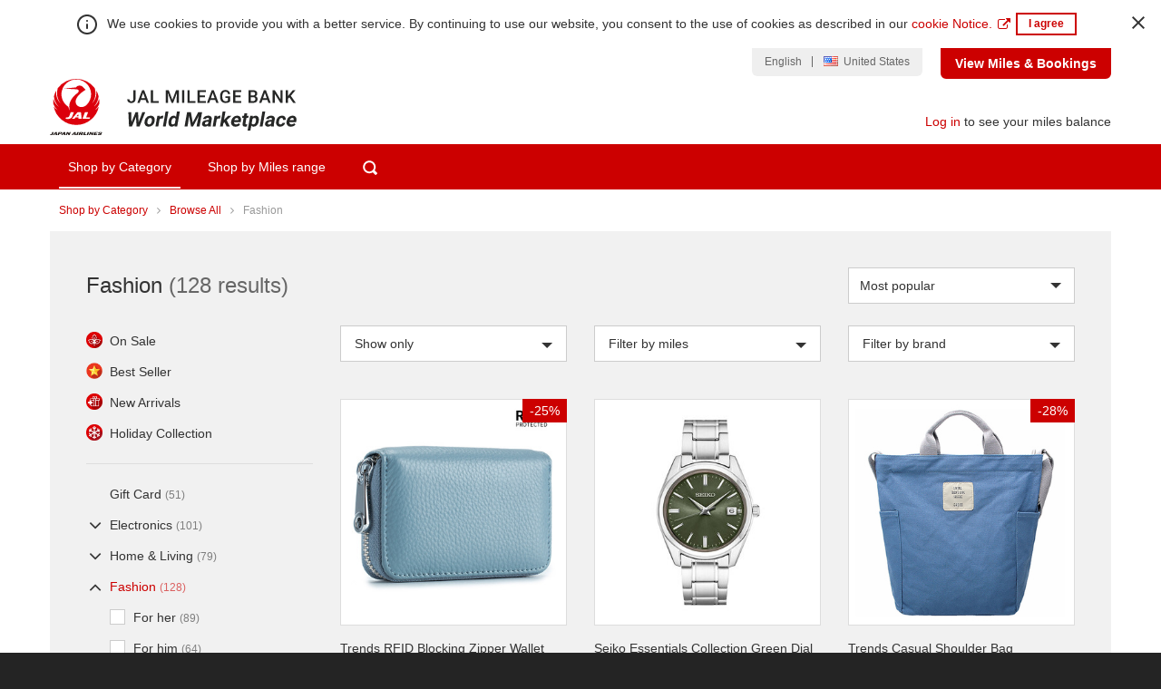

--- FILE ---
content_type: text/html;charset=UTF-8
request_url: https://shop.jmbworldmarketplace.com/rexcategory?categoryCodes=SHPCAT313&source=HP&campaign=MSU&position=SKV33&title=Fashion2024
body_size: 71665
content:






















<!DOCTYPE html>
<html lang="en" dir="ltr">


















<head>
    <meta charset="utf-8">
    <meta http-equiv="X-UA-Compatible" content="IE=edge">

    <meta name="viewport" content="width=device-width, initial-scale=1.0, maximum-scale=2.0" />

	

    
<!-- Generic embedded tag -->

	
		
			
				<!-- Google Tag Manager --><script>(function(w,d,s,l,i){w[l]=w[l]||[];w[l].push({'gtm.start':new Date().getTime(),event:'gtm.js'});var f=d.getElementsByTagName(s)[0],j=d.createElement(s),dl=l!='dataLayer'?'&l='+l:'';j.async=true;j.src='https://www.googletagmanager.com/gtm.js?id='+i+dl;f.parentNode.insertBefore(j,f);})(window,document,'script','dataLayer','GTM-N7DT82M');</script><!-- End Google Tag Manager -->
			
		
	


<!-- catalog embedded tag -->


    <!-- The above 3 meta tags *must* come first in the head; any other head content must come *after* these tags -->
   	
<script type="text/javascript">(window.NREUM||(NREUM={})).init={privacy:{cookies_enabled:true},ajax:{deny_list:["bam.nr-data.net"]},feature_flags:["soft_nav"]};(window.NREUM||(NREUM={})).loader_config={xpid:"XQ8PUFdACgQDUlNWDwAA",licenseKey:"40ac8dc75b",applicationID:"273624817",browserID:"273626071"};;/*! For license information please see nr-loader-full-1.308.0.min.js.LICENSE.txt */
(()=>{var e,t,r={384:(e,t,r)=>{"use strict";r.d(t,{NT:()=>a,US:()=>u,Zm:()=>o,bQ:()=>d,dV:()=>c,pV:()=>l});var n=r(6154),i=r(1863),s=r(1910);const a={beacon:"bam.nr-data.net",errorBeacon:"bam.nr-data.net"};function o(){return n.gm.NREUM||(n.gm.NREUM={}),void 0===n.gm.newrelic&&(n.gm.newrelic=n.gm.NREUM),n.gm.NREUM}function c(){let e=o();return e.o||(e.o={ST:n.gm.setTimeout,SI:n.gm.setImmediate||n.gm.setInterval,CT:n.gm.clearTimeout,XHR:n.gm.XMLHttpRequest,REQ:n.gm.Request,EV:n.gm.Event,PR:n.gm.Promise,MO:n.gm.MutationObserver,FETCH:n.gm.fetch,WS:n.gm.WebSocket},(0,s.i)(...Object.values(e.o))),e}function d(e,t){let r=o();r.initializedAgents??={},t.initializedAt={ms:(0,i.t)(),date:new Date},r.initializedAgents[e]=t}function u(e,t){o()[e]=t}function l(){return function(){let e=o();const t=e.info||{};e.info={beacon:a.beacon,errorBeacon:a.errorBeacon,...t}}(),function(){let e=o();const t=e.init||{};e.init={...t}}(),c(),function(){let e=o();const t=e.loader_config||{};e.loader_config={...t}}(),o()}},782:(e,t,r)=>{"use strict";r.d(t,{T:()=>n});const n=r(860).K7.pageViewTiming},860:(e,t,r)=>{"use strict";r.d(t,{$J:()=>u,K7:()=>c,P3:()=>d,XX:()=>i,Yy:()=>o,df:()=>s,qY:()=>n,v4:()=>a});const n="events",i="jserrors",s="browser/blobs",a="rum",o="browser/logs",c={ajax:"ajax",genericEvents:"generic_events",jserrors:i,logging:"logging",metrics:"metrics",pageAction:"page_action",pageViewEvent:"page_view_event",pageViewTiming:"page_view_timing",sessionReplay:"session_replay",sessionTrace:"session_trace",softNav:"soft_navigations",spa:"spa"},d={[c.pageViewEvent]:1,[c.pageViewTiming]:2,[c.metrics]:3,[c.jserrors]:4,[c.spa]:5,[c.ajax]:6,[c.sessionTrace]:7,[c.softNav]:8,[c.sessionReplay]:9,[c.logging]:10,[c.genericEvents]:11},u={[c.pageViewEvent]:a,[c.pageViewTiming]:n,[c.ajax]:n,[c.spa]:n,[c.softNav]:n,[c.metrics]:i,[c.jserrors]:i,[c.sessionTrace]:s,[c.sessionReplay]:s,[c.logging]:o,[c.genericEvents]:"ins"}},944:(e,t,r)=>{"use strict";r.d(t,{R:()=>i});var n=r(3241);function i(e,t){"function"==typeof console.debug&&(console.debug("New Relic Warning: https://github.com/newrelic/newrelic-browser-agent/blob/main/docs/warning-codes.md#".concat(e),t),(0,n.W)({agentIdentifier:null,drained:null,type:"data",name:"warn",feature:"warn",data:{code:e,secondary:t}}))}},993:(e,t,r)=>{"use strict";r.d(t,{A$:()=>s,ET:()=>a,TZ:()=>o,p_:()=>i});var n=r(860);const i={ERROR:"ERROR",WARN:"WARN",INFO:"INFO",DEBUG:"DEBUG",TRACE:"TRACE"},s={OFF:0,ERROR:1,WARN:2,INFO:3,DEBUG:4,TRACE:5},a="log",o=n.K7.logging},1541:(e,t,r)=>{"use strict";r.d(t,{U:()=>i,f:()=>n});const n={MFE:"MFE",BA:"BA"};function i(e,t){if(2!==t?.harvestEndpointVersion)return{};const r=t.agentRef.runtime.appMetadata.agents[0].entityGuid;return e?{"source.id":e.id,"source.name":e.name,"source.type":e.type,"parent.id":e.parent?.id||r,"parent.type":e.parent?.type||n.BA}:{"entity.guid":r,appId:t.agentRef.info.applicationID}}},1687:(e,t,r)=>{"use strict";r.d(t,{Ak:()=>d,Ze:()=>h,x3:()=>u});var n=r(3241),i=r(7836),s=r(3606),a=r(860),o=r(2646);const c={};function d(e,t){const r={staged:!1,priority:a.P3[t]||0};l(e),c[e].get(t)||c[e].set(t,r)}function u(e,t){e&&c[e]&&(c[e].get(t)&&c[e].delete(t),p(e,t,!1),c[e].size&&f(e))}function l(e){if(!e)throw new Error("agentIdentifier required");c[e]||(c[e]=new Map)}function h(e="",t="feature",r=!1){if(l(e),!e||!c[e].get(t)||r)return p(e,t);c[e].get(t).staged=!0,f(e)}function f(e){const t=Array.from(c[e]);t.every(([e,t])=>t.staged)&&(t.sort((e,t)=>e[1].priority-t[1].priority),t.forEach(([t])=>{c[e].delete(t),p(e,t)}))}function p(e,t,r=!0){const a=e?i.ee.get(e):i.ee,c=s.i.handlers;if(!a.aborted&&a.backlog&&c){if((0,n.W)({agentIdentifier:e,type:"lifecycle",name:"drain",feature:t}),r){const e=a.backlog[t],r=c[t];if(r){for(let t=0;e&&t<e.length;++t)g(e[t],r);Object.entries(r).forEach(([e,t])=>{Object.values(t||{}).forEach(t=>{t[0]?.on&&t[0]?.context()instanceof o.y&&t[0].on(e,t[1])})})}}a.isolatedBacklog||delete c[t],a.backlog[t]=null,a.emit("drain-"+t,[])}}function g(e,t){var r=e[1];Object.values(t[r]||{}).forEach(t=>{var r=e[0];if(t[0]===r){var n=t[1],i=e[3],s=e[2];n.apply(i,s)}})}},1738:(e,t,r)=>{"use strict";r.d(t,{U:()=>f,Y:()=>h});var n=r(3241),i=r(9908),s=r(1863),a=r(944),o=r(5701),c=r(3969),d=r(8362),u=r(860),l=r(4261);function h(e,t,r,s){const h=s||r;!h||h[e]&&h[e]!==d.d.prototype[e]||(h[e]=function(){(0,i.p)(c.xV,["API/"+e+"/called"],void 0,u.K7.metrics,r.ee),(0,n.W)({agentIdentifier:r.agentIdentifier,drained:!!o.B?.[r.agentIdentifier],type:"data",name:"api",feature:l.Pl+e,data:{}});try{return t.apply(this,arguments)}catch(e){(0,a.R)(23,e)}})}function f(e,t,r,n,a){const o=e.info;null===r?delete o.jsAttributes[t]:o.jsAttributes[t]=r,(a||null===r)&&(0,i.p)(l.Pl+n,[(0,s.t)(),t,r],void 0,"session",e.ee)}},1741:(e,t,r)=>{"use strict";r.d(t,{W:()=>s});var n=r(944),i=r(4261);class s{#e(e,...t){if(this[e]!==s.prototype[e])return this[e](...t);(0,n.R)(35,e)}addPageAction(e,t){return this.#e(i.hG,e,t)}register(e){return this.#e(i.eY,e)}recordCustomEvent(e,t){return this.#e(i.fF,e,t)}setPageViewName(e,t){return this.#e(i.Fw,e,t)}setCustomAttribute(e,t,r){return this.#e(i.cD,e,t,r)}noticeError(e,t){return this.#e(i.o5,e,t)}setUserId(e,t=!1){return this.#e(i.Dl,e,t)}setApplicationVersion(e){return this.#e(i.nb,e)}setErrorHandler(e){return this.#e(i.bt,e)}addRelease(e,t){return this.#e(i.k6,e,t)}log(e,t){return this.#e(i.$9,e,t)}start(){return this.#e(i.d3)}finished(e){return this.#e(i.BL,e)}recordReplay(){return this.#e(i.CH)}pauseReplay(){return this.#e(i.Tb)}addToTrace(e){return this.#e(i.U2,e)}setCurrentRouteName(e){return this.#e(i.PA,e)}interaction(e){return this.#e(i.dT,e)}wrapLogger(e,t,r){return this.#e(i.Wb,e,t,r)}measure(e,t){return this.#e(i.V1,e,t)}consent(e){return this.#e(i.Pv,e)}}},1863:(e,t,r)=>{"use strict";function n(){return Math.floor(performance.now())}r.d(t,{t:()=>n})},1910:(e,t,r)=>{"use strict";r.d(t,{i:()=>s});var n=r(944);const i=new Map;function s(...e){return e.every(e=>{if(i.has(e))return i.get(e);const t="function"==typeof e?e.toString():"",r=t.includes("[native code]"),s=t.includes("nrWrapper");return r||s||(0,n.R)(64,e?.name||t),i.set(e,r),r})}},2555:(e,t,r)=>{"use strict";r.d(t,{D:()=>o,f:()=>a});var n=r(384),i=r(8122);const s={beacon:n.NT.beacon,errorBeacon:n.NT.errorBeacon,licenseKey:void 0,applicationID:void 0,sa:void 0,queueTime:void 0,applicationTime:void 0,ttGuid:void 0,user:void 0,account:void 0,product:void 0,extra:void 0,jsAttributes:{},userAttributes:void 0,atts:void 0,transactionName:void 0,tNamePlain:void 0};function a(e){try{return!!e.licenseKey&&!!e.errorBeacon&&!!e.applicationID}catch(e){return!1}}const o=e=>(0,i.a)(e,s)},2614:(e,t,r)=>{"use strict";r.d(t,{BB:()=>a,H3:()=>n,g:()=>d,iL:()=>c,tS:()=>o,uh:()=>i,wk:()=>s});const n="NRBA",i="SESSION",s=144e5,a=18e5,o={STARTED:"session-started",PAUSE:"session-pause",RESET:"session-reset",RESUME:"session-resume",UPDATE:"session-update"},c={SAME_TAB:"same-tab",CROSS_TAB:"cross-tab"},d={OFF:0,FULL:1,ERROR:2}},2646:(e,t,r)=>{"use strict";r.d(t,{y:()=>n});class n{constructor(e){this.contextId=e}}},2843:(e,t,r)=>{"use strict";r.d(t,{G:()=>s,u:()=>i});var n=r(3878);function i(e,t=!1,r,i){(0,n.DD)("visibilitychange",function(){if(t)return void("hidden"===document.visibilityState&&e());e(document.visibilityState)},r,i)}function s(e,t,r){(0,n.sp)("pagehide",e,t,r)}},3241:(e,t,r)=>{"use strict";r.d(t,{W:()=>s});var n=r(6154);const i="newrelic";function s(e={}){try{n.gm.dispatchEvent(new CustomEvent(i,{detail:e}))}catch(e){}}},3304:(e,t,r)=>{"use strict";r.d(t,{A:()=>s});var n=r(7836);const i=()=>{const e=new WeakSet;return(t,r)=>{if("object"==typeof r&&null!==r){if(e.has(r))return;e.add(r)}return r}};function s(e){try{return JSON.stringify(e,i())??""}catch(e){try{n.ee.emit("internal-error",[e])}catch(e){}return""}}},3333:(e,t,r)=>{"use strict";r.d(t,{$v:()=>u,TZ:()=>n,Xh:()=>c,Zp:()=>i,kd:()=>d,mq:()=>o,nf:()=>a,qN:()=>s});const n=r(860).K7.genericEvents,i=["auxclick","click","copy","keydown","paste","scrollend"],s=["focus","blur"],a=4,o=1e3,c=2e3,d=["PageAction","UserAction","BrowserPerformance"],u={RESOURCES:"experimental.resources",REGISTER:"register"}},3434:(e,t,r)=>{"use strict";r.d(t,{Jt:()=>s,YM:()=>d});var n=r(7836),i=r(5607);const s="nr@original:".concat(i.W),a=50;var o=Object.prototype.hasOwnProperty,c=!1;function d(e,t){return e||(e=n.ee),r.inPlace=function(e,t,n,i,s){n||(n="");const a="-"===n.charAt(0);for(let o=0;o<t.length;o++){const c=t[o],d=e[c];l(d)||(e[c]=r(d,a?c+n:n,i,c,s))}},r.flag=s,r;function r(t,r,n,c,d){return l(t)?t:(r||(r=""),nrWrapper[s]=t,function(e,t,r){if(Object.defineProperty&&Object.keys)try{return Object.keys(e).forEach(function(r){Object.defineProperty(t,r,{get:function(){return e[r]},set:function(t){return e[r]=t,t}})}),t}catch(e){u([e],r)}for(var n in e)o.call(e,n)&&(t[n]=e[n])}(t,nrWrapper,e),nrWrapper);function nrWrapper(){var s,o,l,h;let f;try{o=this,s=[...arguments],l="function"==typeof n?n(s,o):n||{}}catch(t){u([t,"",[s,o,c],l],e)}i(r+"start",[s,o,c],l,d);const p=performance.now();let g;try{return h=t.apply(o,s),g=performance.now(),h}catch(e){throw g=performance.now(),i(r+"err",[s,o,e],l,d),f=e,f}finally{const e=g-p,t={start:p,end:g,duration:e,isLongTask:e>=a,methodName:c,thrownError:f};t.isLongTask&&i("long-task",[t,o],l,d),i(r+"end",[s,o,h],l,d)}}}function i(r,n,i,s){if(!c||t){var a=c;c=!0;try{e.emit(r,n,i,t,s)}catch(t){u([t,r,n,i],e)}c=a}}}function u(e,t){t||(t=n.ee);try{t.emit("internal-error",e)}catch(e){}}function l(e){return!(e&&"function"==typeof e&&e.apply&&!e[s])}},3606:(e,t,r)=>{"use strict";r.d(t,{i:()=>s});var n=r(9908);s.on=a;var i=s.handlers={};function s(e,t,r,s){a(s||n.d,i,e,t,r)}function a(e,t,r,i,s){s||(s="feature"),e||(e=n.d);var a=t[s]=t[s]||{};(a[r]=a[r]||[]).push([e,i])}},3738:(e,t,r)=>{"use strict";r.d(t,{He:()=>i,Kp:()=>o,Lc:()=>d,Rz:()=>u,TZ:()=>n,bD:()=>s,d3:()=>a,jx:()=>l,sl:()=>h,uP:()=>c});const n=r(860).K7.sessionTrace,i="bstResource",s="resource",a="-start",o="-end",c="fn"+a,d="fn"+o,u="pushState",l=1e3,h=3e4},3785:(e,t,r)=>{"use strict";r.d(t,{R:()=>c,b:()=>d});var n=r(9908),i=r(1863),s=r(860),a=r(3969),o=r(993);function c(e,t,r={},c=o.p_.INFO,d=!0,u,l=(0,i.t)()){(0,n.p)(a.xV,["API/logging/".concat(c.toLowerCase(),"/called")],void 0,s.K7.metrics,e),(0,n.p)(o.ET,[l,t,r,c,d,u],void 0,s.K7.logging,e)}function d(e){return"string"==typeof e&&Object.values(o.p_).some(t=>t===e.toUpperCase().trim())}},3878:(e,t,r)=>{"use strict";function n(e,t){return{capture:e,passive:!1,signal:t}}function i(e,t,r=!1,i){window.addEventListener(e,t,n(r,i))}function s(e,t,r=!1,i){document.addEventListener(e,t,n(r,i))}r.d(t,{DD:()=>s,jT:()=>n,sp:()=>i})},3969:(e,t,r)=>{"use strict";r.d(t,{TZ:()=>n,XG:()=>o,rs:()=>i,xV:()=>a,z_:()=>s});const n=r(860).K7.metrics,i="sm",s="cm",a="storeSupportabilityMetrics",o="storeEventMetrics"},4234:(e,t,r)=>{"use strict";r.d(t,{W:()=>s});var n=r(7836),i=r(1687);class s{constructor(e,t){this.agentIdentifier=e,this.ee=n.ee.get(e),this.featureName=t,this.blocked=!1}deregisterDrain(){(0,i.x3)(this.agentIdentifier,this.featureName)}}},4261:(e,t,r)=>{"use strict";r.d(t,{$9:()=>d,BL:()=>o,CH:()=>f,Dl:()=>w,Fw:()=>y,PA:()=>m,Pl:()=>n,Pv:()=>T,Tb:()=>l,U2:()=>s,V1:()=>E,Wb:()=>x,bt:()=>b,cD:()=>v,d3:()=>R,dT:()=>c,eY:()=>p,fF:()=>h,hG:()=>i,k6:()=>a,nb:()=>g,o5:()=>u});const n="api-",i="addPageAction",s="addToTrace",a="addRelease",o="finished",c="interaction",d="log",u="noticeError",l="pauseReplay",h="recordCustomEvent",f="recordReplay",p="register",g="setApplicationVersion",m="setCurrentRouteName",v="setCustomAttribute",b="setErrorHandler",y="setPageViewName",w="setUserId",R="start",x="wrapLogger",E="measure",T="consent"},5205:(e,t,r)=>{"use strict";r.d(t,{j:()=>S});var n=r(384),i=r(1741);var s=r(2555),a=r(3333);const o=e=>{if(!e||"string"!=typeof e)return!1;try{document.createDocumentFragment().querySelector(e)}catch{return!1}return!0};var c=r(2614),d=r(944),u=r(8122);const l="[data-nr-mask]",h=e=>(0,u.a)(e,(()=>{const e={feature_flags:[],experimental:{allow_registered_children:!1,resources:!1},mask_selector:"*",block_selector:"[data-nr-block]",mask_input_options:{color:!1,date:!1,"datetime-local":!1,email:!1,month:!1,number:!1,range:!1,search:!1,tel:!1,text:!1,time:!1,url:!1,week:!1,textarea:!1,select:!1,password:!0}};return{ajax:{deny_list:void 0,block_internal:!0,enabled:!0,autoStart:!0},api:{get allow_registered_children(){return e.feature_flags.includes(a.$v.REGISTER)||e.experimental.allow_registered_children},set allow_registered_children(t){e.experimental.allow_registered_children=t},duplicate_registered_data:!1},browser_consent_mode:{enabled:!1},distributed_tracing:{enabled:void 0,exclude_newrelic_header:void 0,cors_use_newrelic_header:void 0,cors_use_tracecontext_headers:void 0,allowed_origins:void 0},get feature_flags(){return e.feature_flags},set feature_flags(t){e.feature_flags=t},generic_events:{enabled:!0,autoStart:!0},harvest:{interval:30},jserrors:{enabled:!0,autoStart:!0},logging:{enabled:!0,autoStart:!0},metrics:{enabled:!0,autoStart:!0},obfuscate:void 0,page_action:{enabled:!0},page_view_event:{enabled:!0,autoStart:!0},page_view_timing:{enabled:!0,autoStart:!0},performance:{capture_marks:!1,capture_measures:!1,capture_detail:!0,resources:{get enabled(){return e.feature_flags.includes(a.$v.RESOURCES)||e.experimental.resources},set enabled(t){e.experimental.resources=t},asset_types:[],first_party_domains:[],ignore_newrelic:!0}},privacy:{cookies_enabled:!0},proxy:{assets:void 0,beacon:void 0},session:{expiresMs:c.wk,inactiveMs:c.BB},session_replay:{autoStart:!0,enabled:!1,preload:!1,sampling_rate:10,error_sampling_rate:100,collect_fonts:!1,inline_images:!1,fix_stylesheets:!0,mask_all_inputs:!0,get mask_text_selector(){return e.mask_selector},set mask_text_selector(t){o(t)?e.mask_selector="".concat(t,",").concat(l):""===t||null===t?e.mask_selector=l:(0,d.R)(5,t)},get block_class(){return"nr-block"},get ignore_class(){return"nr-ignore"},get mask_text_class(){return"nr-mask"},get block_selector(){return e.block_selector},set block_selector(t){o(t)?e.block_selector+=",".concat(t):""!==t&&(0,d.R)(6,t)},get mask_input_options(){return e.mask_input_options},set mask_input_options(t){t&&"object"==typeof t?e.mask_input_options={...t,password:!0}:(0,d.R)(7,t)}},session_trace:{enabled:!0,autoStart:!0},soft_navigations:{enabled:!0,autoStart:!0},spa:{enabled:!0,autoStart:!0},ssl:void 0,user_actions:{enabled:!0,elementAttributes:["id","className","tagName","type"]}}})());var f=r(6154),p=r(9324);let g=0;const m={buildEnv:p.F3,distMethod:p.Xs,version:p.xv,originTime:f.WN},v={consented:!1},b={appMetadata:{},get consented(){return this.session?.state?.consent||v.consented},set consented(e){v.consented=e},customTransaction:void 0,denyList:void 0,disabled:!1,harvester:void 0,isolatedBacklog:!1,isRecording:!1,loaderType:void 0,maxBytes:3e4,obfuscator:void 0,onerror:void 0,ptid:void 0,releaseIds:{},session:void 0,timeKeeper:void 0,registeredEntities:[],jsAttributesMetadata:{bytes:0},get harvestCount(){return++g}},y=e=>{const t=(0,u.a)(e,b),r=Object.keys(m).reduce((e,t)=>(e[t]={value:m[t],writable:!1,configurable:!0,enumerable:!0},e),{});return Object.defineProperties(t,r)};var w=r(5701);const R=e=>{const t=e.startsWith("http");e+="/",r.p=t?e:"https://"+e};var x=r(7836),E=r(3241);const T={accountID:void 0,trustKey:void 0,agentID:void 0,licenseKey:void 0,applicationID:void 0,xpid:void 0},A=e=>(0,u.a)(e,T),_=new Set;function S(e,t={},r,a){let{init:o,info:c,loader_config:d,runtime:u={},exposed:l=!0}=t;if(!c){const e=(0,n.pV)();o=e.init,c=e.info,d=e.loader_config}e.init=h(o||{}),e.loader_config=A(d||{}),c.jsAttributes??={},f.bv&&(c.jsAttributes.isWorker=!0),e.info=(0,s.D)(c);const p=e.init,g=[c.beacon,c.errorBeacon];_.has(e.agentIdentifier)||(p.proxy.assets&&(R(p.proxy.assets),g.push(p.proxy.assets)),p.proxy.beacon&&g.push(p.proxy.beacon),e.beacons=[...g],function(e){const t=(0,n.pV)();Object.getOwnPropertyNames(i.W.prototype).forEach(r=>{const n=i.W.prototype[r];if("function"!=typeof n||"constructor"===n)return;let s=t[r];e[r]&&!1!==e.exposed&&"micro-agent"!==e.runtime?.loaderType&&(t[r]=(...t)=>{const n=e[r](...t);return s?s(...t):n})})}(e),(0,n.US)("activatedFeatures",w.B)),u.denyList=[...p.ajax.deny_list||[],...p.ajax.block_internal?g:[]],u.ptid=e.agentIdentifier,u.loaderType=r,e.runtime=y(u),_.has(e.agentIdentifier)||(e.ee=x.ee.get(e.agentIdentifier),e.exposed=l,(0,E.W)({agentIdentifier:e.agentIdentifier,drained:!!w.B?.[e.agentIdentifier],type:"lifecycle",name:"initialize",feature:void 0,data:e.config})),_.add(e.agentIdentifier)}},5270:(e,t,r)=>{"use strict";r.d(t,{Aw:()=>a,SR:()=>s,rF:()=>o});var n=r(384),i=r(7767);function s(e){return!!(0,n.dV)().o.MO&&(0,i.V)(e)&&!0===e?.session_trace.enabled}function a(e){return!0===e?.session_replay.preload&&s(e)}function o(e,t){try{if("string"==typeof t?.type){if("password"===t.type.toLowerCase())return"*".repeat(e?.length||0);if(void 0!==t?.dataset?.nrUnmask||t?.classList?.contains("nr-unmask"))return e}}catch(e){}return"string"==typeof e?e.replace(/[\S]/g,"*"):"*".repeat(e?.length||0)}},5289:(e,t,r)=>{"use strict";r.d(t,{GG:()=>a,Qr:()=>c,sB:()=>o});var n=r(3878),i=r(6389);function s(){return"undefined"==typeof document||"complete"===document.readyState}function a(e,t){if(s())return e();const r=(0,i.J)(e),a=setInterval(()=>{s()&&(clearInterval(a),r())},500);(0,n.sp)("load",r,t)}function o(e){if(s())return e();(0,n.DD)("DOMContentLoaded",e)}function c(e){if(s())return e();(0,n.sp)("popstate",e)}},5607:(e,t,r)=>{"use strict";r.d(t,{W:()=>n});const n=(0,r(9566).bz)()},5701:(e,t,r)=>{"use strict";r.d(t,{B:()=>s,t:()=>a});var n=r(3241);const i=new Set,s={};function a(e,t){const r=t.agentIdentifier;s[r]??={},e&&"object"==typeof e&&(i.has(r)||(t.ee.emit("rumresp",[e]),s[r]=e,i.add(r),(0,n.W)({agentIdentifier:r,loaded:!0,drained:!0,type:"lifecycle",name:"load",feature:void 0,data:e})))}},6154:(e,t,r)=>{"use strict";r.d(t,{OF:()=>d,RI:()=>i,WN:()=>h,bv:()=>s,eN:()=>f,gm:()=>a,lR:()=>l,m:()=>c,mw:()=>o,sb:()=>u});var n=r(1863);const i="undefined"!=typeof window&&!!window.document,s="undefined"!=typeof WorkerGlobalScope&&("undefined"!=typeof self&&self instanceof WorkerGlobalScope&&self.navigator instanceof WorkerNavigator||"undefined"!=typeof globalThis&&globalThis instanceof WorkerGlobalScope&&globalThis.navigator instanceof WorkerNavigator),a=i?window:"undefined"!=typeof WorkerGlobalScope&&("undefined"!=typeof self&&self instanceof WorkerGlobalScope&&self||"undefined"!=typeof globalThis&&globalThis instanceof WorkerGlobalScope&&globalThis),o=Boolean("hidden"===a?.document?.visibilityState),c=""+a?.location,d=/iPad|iPhone|iPod/.test(a.navigator?.userAgent),u=d&&"undefined"==typeof SharedWorker,l=(()=>{const e=a.navigator?.userAgent?.match(/Firefox[/\s](\d+\.\d+)/);return Array.isArray(e)&&e.length>=2?+e[1]:0})(),h=Date.now()-(0,n.t)(),f=()=>"undefined"!=typeof PerformanceNavigationTiming&&a?.performance?.getEntriesByType("navigation")?.[0]?.responseStart},6344:(e,t,r)=>{"use strict";r.d(t,{BB:()=>u,Qb:()=>l,TZ:()=>i,Ug:()=>a,Vh:()=>s,_s:()=>o,bc:()=>d,yP:()=>c});var n=r(2614);const i=r(860).K7.sessionReplay,s="errorDuringReplay",a=.12,o={DomContentLoaded:0,Load:1,FullSnapshot:2,IncrementalSnapshot:3,Meta:4,Custom:5},c={[n.g.ERROR]:15e3,[n.g.FULL]:3e5,[n.g.OFF]:0},d={RESET:{message:"Session was reset",sm:"Reset"},IMPORT:{message:"Recorder failed to import",sm:"Import"},TOO_MANY:{message:"429: Too Many Requests",sm:"Too-Many"},TOO_BIG:{message:"Payload was too large",sm:"Too-Big"},CROSS_TAB:{message:"Session Entity was set to OFF on another tab",sm:"Cross-Tab"},ENTITLEMENTS:{message:"Session Replay is not allowed and will not be started",sm:"Entitlement"}},u=5e3,l={API:"api",RESUME:"resume",SWITCH_TO_FULL:"switchToFull",INITIALIZE:"initialize",PRELOAD:"preload"}},6389:(e,t,r)=>{"use strict";function n(e,t=500,r={}){const n=r?.leading||!1;let i;return(...r)=>{n&&void 0===i&&(e.apply(this,r),i=setTimeout(()=>{i=clearTimeout(i)},t)),n||(clearTimeout(i),i=setTimeout(()=>{e.apply(this,r)},t))}}function i(e){let t=!1;return(...r)=>{t||(t=!0,e.apply(this,r))}}r.d(t,{J:()=>i,s:()=>n})},6630:(e,t,r)=>{"use strict";r.d(t,{T:()=>n});const n=r(860).K7.pageViewEvent},6774:(e,t,r)=>{"use strict";r.d(t,{T:()=>n});const n=r(860).K7.jserrors},7295:(e,t,r)=>{"use strict";r.d(t,{Xv:()=>a,gX:()=>i,iW:()=>s});var n=[];function i(e){if(!e||s(e))return!1;if(0===n.length)return!0;if("*"===n[0].hostname)return!1;for(var t=0;t<n.length;t++){var r=n[t];if(r.hostname.test(e.hostname)&&r.pathname.test(e.pathname))return!1}return!0}function s(e){return void 0===e.hostname}function a(e){if(n=[],e&&e.length)for(var t=0;t<e.length;t++){let r=e[t];if(!r)continue;if("*"===r)return void(n=[{hostname:"*"}]);0===r.indexOf("http://")?r=r.substring(7):0===r.indexOf("https://")&&(r=r.substring(8));const i=r.indexOf("/");let s,a;i>0?(s=r.substring(0,i),a=r.substring(i)):(s=r,a="*");let[c]=s.split(":");n.push({hostname:o(c),pathname:o(a,!0)})}}function o(e,t=!1){const r=e.replace(/[.+?^${}()|[\]\\]/g,e=>"\\"+e).replace(/\*/g,".*?");return new RegExp((t?"^":"")+r+"$")}},7485:(e,t,r)=>{"use strict";r.d(t,{D:()=>i});var n=r(6154);function i(e){if(0===(e||"").indexOf("data:"))return{protocol:"data"};try{const t=new URL(e,location.href),r={port:t.port,hostname:t.hostname,pathname:t.pathname,search:t.search,protocol:t.protocol.slice(0,t.protocol.indexOf(":")),sameOrigin:t.protocol===n.gm?.location?.protocol&&t.host===n.gm?.location?.host};return r.port&&""!==r.port||("http:"===t.protocol&&(r.port="80"),"https:"===t.protocol&&(r.port="443")),r.pathname&&""!==r.pathname?r.pathname.startsWith("/")||(r.pathname="/".concat(r.pathname)):r.pathname="/",r}catch(e){return{}}}},7699:(e,t,r)=>{"use strict";r.d(t,{It:()=>s,KC:()=>o,No:()=>i,qh:()=>a});var n=r(860);const i=16e3,s=1e6,a="SESSION_ERROR",o={[n.K7.logging]:!0,[n.K7.genericEvents]:!1,[n.K7.jserrors]:!1,[n.K7.ajax]:!1}},7767:(e,t,r)=>{"use strict";r.d(t,{V:()=>i});var n=r(6154);const i=e=>n.RI&&!0===e?.privacy.cookies_enabled},7836:(e,t,r)=>{"use strict";r.d(t,{P:()=>o,ee:()=>c});var n=r(384),i=r(8990),s=r(2646),a=r(5607);const o="nr@context:".concat(a.W),c=function e(t,r){var n={},a={},u={},l=!1;try{l=16===r.length&&d.initializedAgents?.[r]?.runtime.isolatedBacklog}catch(e){}var h={on:p,addEventListener:p,removeEventListener:function(e,t){var r=n[e];if(!r)return;for(var i=0;i<r.length;i++)r[i]===t&&r.splice(i,1)},emit:function(e,r,n,i,s){!1!==s&&(s=!0);if(c.aborted&&!i)return;t&&s&&t.emit(e,r,n);var o=f(n);g(e).forEach(e=>{e.apply(o,r)});var d=v()[a[e]];d&&d.push([h,e,r,o]);return o},get:m,listeners:g,context:f,buffer:function(e,t){const r=v();if(t=t||"feature",h.aborted)return;Object.entries(e||{}).forEach(([e,n])=>{a[n]=t,t in r||(r[t]=[])})},abort:function(){h._aborted=!0,Object.keys(h.backlog).forEach(e=>{delete h.backlog[e]})},isBuffering:function(e){return!!v()[a[e]]},debugId:r,backlog:l?{}:t&&"object"==typeof t.backlog?t.backlog:{},isolatedBacklog:l};return Object.defineProperty(h,"aborted",{get:()=>{let e=h._aborted||!1;return e||(t&&(e=t.aborted),e)}}),h;function f(e){return e&&e instanceof s.y?e:e?(0,i.I)(e,o,()=>new s.y(o)):new s.y(o)}function p(e,t){n[e]=g(e).concat(t)}function g(e){return n[e]||[]}function m(t){return u[t]=u[t]||e(h,t)}function v(){return h.backlog}}(void 0,"globalEE"),d=(0,n.Zm)();d.ee||(d.ee=c)},8122:(e,t,r)=>{"use strict";r.d(t,{a:()=>i});var n=r(944);function i(e,t){try{if(!e||"object"!=typeof e)return(0,n.R)(3);if(!t||"object"!=typeof t)return(0,n.R)(4);const r=Object.create(Object.getPrototypeOf(t),Object.getOwnPropertyDescriptors(t)),s=0===Object.keys(r).length?e:r;for(let a in s)if(void 0!==e[a])try{if(null===e[a]){r[a]=null;continue}Array.isArray(e[a])&&Array.isArray(t[a])?r[a]=Array.from(new Set([...e[a],...t[a]])):"object"==typeof e[a]&&"object"==typeof t[a]?r[a]=i(e[a],t[a]):r[a]=e[a]}catch(e){r[a]||(0,n.R)(1,e)}return r}catch(e){(0,n.R)(2,e)}}},8139:(e,t,r)=>{"use strict";r.d(t,{u:()=>h});var n=r(7836),i=r(3434),s=r(8990),a=r(6154);const o={},c=a.gm.XMLHttpRequest,d="addEventListener",u="removeEventListener",l="nr@wrapped:".concat(n.P);function h(e){var t=function(e){return(e||n.ee).get("events")}(e);if(o[t.debugId]++)return t;o[t.debugId]=1;var r=(0,i.YM)(t,!0);function h(e){r.inPlace(e,[d,u],"-",p)}function p(e,t){return e[1]}return"getPrototypeOf"in Object&&(a.RI&&f(document,h),c&&f(c.prototype,h),f(a.gm,h)),t.on(d+"-start",function(e,t){var n=e[1];if(null!==n&&("function"==typeof n||"object"==typeof n)&&"newrelic"!==e[0]){var i=(0,s.I)(n,l,function(){var e={object:function(){if("function"!=typeof n.handleEvent)return;return n.handleEvent.apply(n,arguments)},function:n}[typeof n];return e?r(e,"fn-",null,e.name||"anonymous"):n});this.wrapped=e[1]=i}}),t.on(u+"-start",function(e){e[1]=this.wrapped||e[1]}),t}function f(e,t,...r){let n=e;for(;"object"==typeof n&&!Object.prototype.hasOwnProperty.call(n,d);)n=Object.getPrototypeOf(n);n&&t(n,...r)}},8362:(e,t,r)=>{"use strict";r.d(t,{d:()=>s});var n=r(9566),i=r(1741);class s extends i.W{agentIdentifier=(0,n.LA)(16)}},8374:(e,t,r)=>{r.nc=(()=>{try{return document?.currentScript?.nonce}catch(e){}return""})()},8990:(e,t,r)=>{"use strict";r.d(t,{I:()=>i});var n=Object.prototype.hasOwnProperty;function i(e,t,r){if(n.call(e,t))return e[t];var i=r();if(Object.defineProperty&&Object.keys)try{return Object.defineProperty(e,t,{value:i,writable:!0,enumerable:!1}),i}catch(e){}return e[t]=i,i}},9119:(e,t,r)=>{"use strict";r.d(t,{L:()=>s});var n=/([^?#]*)[^#]*(#[^?]*|$).*/,i=/([^?#]*)().*/;function s(e,t){return e?e.replace(t?n:i,"$1$2"):e}},9300:(e,t,r)=>{"use strict";r.d(t,{T:()=>n});const n=r(860).K7.ajax},9324:(e,t,r)=>{"use strict";r.d(t,{AJ:()=>a,F3:()=>i,Xs:()=>s,Yq:()=>o,xv:()=>n});const n="1.308.0",i="PROD",s="CDN",a="@newrelic/rrweb",o="1.0.1"},9566:(e,t,r)=>{"use strict";r.d(t,{LA:()=>o,ZF:()=>c,bz:()=>a,el:()=>d});var n=r(6154);const i="xxxxxxxx-xxxx-4xxx-yxxx-xxxxxxxxxxxx";function s(e,t){return e?15&e[t]:16*Math.random()|0}function a(){const e=n.gm?.crypto||n.gm?.msCrypto;let t,r=0;return e&&e.getRandomValues&&(t=e.getRandomValues(new Uint8Array(30))),i.split("").map(e=>"x"===e?s(t,r++).toString(16):"y"===e?(3&s()|8).toString(16):e).join("")}function o(e){const t=n.gm?.crypto||n.gm?.msCrypto;let r,i=0;t&&t.getRandomValues&&(r=t.getRandomValues(new Uint8Array(e)));const a=[];for(var o=0;o<e;o++)a.push(s(r,i++).toString(16));return a.join("")}function c(){return o(16)}function d(){return o(32)}},9908:(e,t,r)=>{"use strict";r.d(t,{d:()=>n,p:()=>i});var n=r(7836).ee.get("handle");function i(e,t,r,i,s){s?(s.buffer([e],i),s.emit(e,t,r)):(n.buffer([e],i),n.emit(e,t,r))}}},n={};function i(e){var t=n[e];if(void 0!==t)return t.exports;var s=n[e]={exports:{}};return r[e](s,s.exports,i),s.exports}i.m=r,i.d=(e,t)=>{for(var r in t)i.o(t,r)&&!i.o(e,r)&&Object.defineProperty(e,r,{enumerable:!0,get:t[r]})},i.f={},i.e=e=>Promise.all(Object.keys(i.f).reduce((t,r)=>(i.f[r](e,t),t),[])),i.u=e=>({95:"nr-full-compressor",222:"nr-full-recorder",891:"nr-full"}[e]+"-1.308.0.min.js"),i.o=(e,t)=>Object.prototype.hasOwnProperty.call(e,t),e={},t="NRBA-1.308.0.PROD:",i.l=(r,n,s,a)=>{if(e[r])e[r].push(n);else{var o,c;if(void 0!==s)for(var d=document.getElementsByTagName("script"),u=0;u<d.length;u++){var l=d[u];if(l.getAttribute("src")==r||l.getAttribute("data-webpack")==t+s){o=l;break}}if(!o){c=!0;var h={891:"sha512-fcveNDcpRQS9OweGhN4uJe88Qmg+EVyH6j/wngwL2Le0m7LYyz7q+JDx7KBxsdDF4TaPVsSmHg12T3pHwdLa7w==",222:"sha512-O8ZzdvgB4fRyt7k2Qrr4STpR+tCA2mcQEig6/dP3rRy9uEx1CTKQ6cQ7Src0361y7xS434ua+zIPo265ZpjlEg==",95:"sha512-jDWejat/6/UDex/9XjYoPPmpMPuEvBCSuCg/0tnihjbn5bh9mP3An0NzFV9T5Tc+3kKhaXaZA8UIKPAanD2+Gw=="};(o=document.createElement("script")).charset="utf-8",i.nc&&o.setAttribute("nonce",i.nc),o.setAttribute("data-webpack",t+s),o.src=r,0!==o.src.indexOf(window.location.origin+"/")&&(o.crossOrigin="anonymous"),h[a]&&(o.integrity=h[a])}e[r]=[n];var f=(t,n)=>{o.onerror=o.onload=null,clearTimeout(p);var i=e[r];if(delete e[r],o.parentNode&&o.parentNode.removeChild(o),i&&i.forEach(e=>e(n)),t)return t(n)},p=setTimeout(f.bind(null,void 0,{type:"timeout",target:o}),12e4);o.onerror=f.bind(null,o.onerror),o.onload=f.bind(null,o.onload),c&&document.head.appendChild(o)}},i.r=e=>{"undefined"!=typeof Symbol&&Symbol.toStringTag&&Object.defineProperty(e,Symbol.toStringTag,{value:"Module"}),Object.defineProperty(e,"__esModule",{value:!0})},i.p="https://js-agent.newrelic.com/",(()=>{var e={85:0,959:0};i.f.j=(t,r)=>{var n=i.o(e,t)?e[t]:void 0;if(0!==n)if(n)r.push(n[2]);else{var s=new Promise((r,i)=>n=e[t]=[r,i]);r.push(n[2]=s);var a=i.p+i.u(t),o=new Error;i.l(a,r=>{if(i.o(e,t)&&(0!==(n=e[t])&&(e[t]=void 0),n)){var s=r&&("load"===r.type?"missing":r.type),a=r&&r.target&&r.target.src;o.message="Loading chunk "+t+" failed: ("+s+": "+a+")",o.name="ChunkLoadError",o.type=s,o.request=a,n[1](o)}},"chunk-"+t,t)}};var t=(t,r)=>{var n,s,[a,o,c]=r,d=0;if(a.some(t=>0!==e[t])){for(n in o)i.o(o,n)&&(i.m[n]=o[n]);if(c)c(i)}for(t&&t(r);d<a.length;d++)s=a[d],i.o(e,s)&&e[s]&&e[s][0](),e[s]=0},r=self["webpackChunk:NRBA-1.308.0.PROD"]=self["webpackChunk:NRBA-1.308.0.PROD"]||[];r.forEach(t.bind(null,0)),r.push=t.bind(null,r.push.bind(r))})(),(()=>{"use strict";i(8374);var e=i(8362),t=i(860);const r=Object.values(t.K7);var n=i(5205);var s=i(9908),a=i(1863),o=i(4261),c=i(1738);var d=i(1687),u=i(4234),l=i(5289),h=i(6154),f=i(944),p=i(5270),g=i(7767),m=i(6389),v=i(7699);class b extends u.W{constructor(e,t){super(e.agentIdentifier,t),this.agentRef=e,this.abortHandler=void 0,this.featAggregate=void 0,this.loadedSuccessfully=void 0,this.onAggregateImported=new Promise(e=>{this.loadedSuccessfully=e}),this.deferred=Promise.resolve(),!1===e.init[this.featureName].autoStart?this.deferred=new Promise((t,r)=>{this.ee.on("manual-start-all",(0,m.J)(()=>{(0,d.Ak)(e.agentIdentifier,this.featureName),t()}))}):(0,d.Ak)(e.agentIdentifier,t)}importAggregator(e,t,r={}){if(this.featAggregate)return;const n=async()=>{let n;await this.deferred;try{if((0,g.V)(e.init)){const{setupAgentSession:t}=await i.e(891).then(i.bind(i,8766));n=t(e)}}catch(e){(0,f.R)(20,e),this.ee.emit("internal-error",[e]),(0,s.p)(v.qh,[e],void 0,this.featureName,this.ee)}try{if(!this.#t(this.featureName,n,e.init))return(0,d.Ze)(this.agentIdentifier,this.featureName),void this.loadedSuccessfully(!1);const{Aggregate:i}=await t();this.featAggregate=new i(e,r),e.runtime.harvester.initializedAggregates.push(this.featAggregate),this.loadedSuccessfully(!0)}catch(e){(0,f.R)(34,e),this.abortHandler?.(),(0,d.Ze)(this.agentIdentifier,this.featureName,!0),this.loadedSuccessfully(!1),this.ee&&this.ee.abort()}};h.RI?(0,l.GG)(()=>n(),!0):n()}#t(e,r,n){if(this.blocked)return!1;switch(e){case t.K7.sessionReplay:return(0,p.SR)(n)&&!!r;case t.K7.sessionTrace:return!!r;default:return!0}}}var y=i(6630),w=i(2614),R=i(3241);class x extends b{static featureName=y.T;constructor(e){var t;super(e,y.T),this.setupInspectionEvents(e.agentIdentifier),t=e,(0,c.Y)(o.Fw,function(e,r){"string"==typeof e&&("/"!==e.charAt(0)&&(e="/"+e),t.runtime.customTransaction=(r||"http://custom.transaction")+e,(0,s.p)(o.Pl+o.Fw,[(0,a.t)()],void 0,void 0,t.ee))},t),this.importAggregator(e,()=>i.e(891).then(i.bind(i,3718)))}setupInspectionEvents(e){const t=(t,r)=>{t&&(0,R.W)({agentIdentifier:e,timeStamp:t.timeStamp,loaded:"complete"===t.target.readyState,type:"window",name:r,data:t.target.location+""})};(0,l.sB)(e=>{t(e,"DOMContentLoaded")}),(0,l.GG)(e=>{t(e,"load")}),(0,l.Qr)(e=>{t(e,"navigate")}),this.ee.on(w.tS.UPDATE,(t,r)=>{(0,R.W)({agentIdentifier:e,type:"lifecycle",name:"session",data:r})})}}var E=i(384);class T extends e.d{constructor(e){var t;(super(),h.gm)?(this.features={},(0,E.bQ)(this.agentIdentifier,this),this.desiredFeatures=new Set(e.features||[]),this.desiredFeatures.add(x),(0,n.j)(this,e,e.loaderType||"agent"),t=this,(0,c.Y)(o.cD,function(e,r,n=!1){if("string"==typeof e){if(["string","number","boolean"].includes(typeof r)||null===r)return(0,c.U)(t,e,r,o.cD,n);(0,f.R)(40,typeof r)}else(0,f.R)(39,typeof e)},t),function(e){(0,c.Y)(o.Dl,function(t,r=!1){if("string"!=typeof t&&null!==t)return void(0,f.R)(41,typeof t);const n=e.info.jsAttributes["enduser.id"];r&&null!=n&&n!==t?(0,s.p)(o.Pl+"setUserIdAndResetSession",[t],void 0,"session",e.ee):(0,c.U)(e,"enduser.id",t,o.Dl,!0)},e)}(this),function(e){(0,c.Y)(o.nb,function(t){if("string"==typeof t||null===t)return(0,c.U)(e,"application.version",t,o.nb,!1);(0,f.R)(42,typeof t)},e)}(this),function(e){(0,c.Y)(o.d3,function(){e.ee.emit("manual-start-all")},e)}(this),function(e){(0,c.Y)(o.Pv,function(t=!0){if("boolean"==typeof t){if((0,s.p)(o.Pl+o.Pv,[t],void 0,"session",e.ee),e.runtime.consented=t,t){const t=e.features.page_view_event;t.onAggregateImported.then(e=>{const r=t.featAggregate;e&&!r.sentRum&&r.sendRum()})}}else(0,f.R)(65,typeof t)},e)}(this),this.run()):(0,f.R)(21)}get config(){return{info:this.info,init:this.init,loader_config:this.loader_config,runtime:this.runtime}}get api(){return this}run(){try{const e=function(e){const t={};return r.forEach(r=>{t[r]=!!e[r]?.enabled}),t}(this.init),n=[...this.desiredFeatures];n.sort((e,r)=>t.P3[e.featureName]-t.P3[r.featureName]),n.forEach(r=>{if(!e[r.featureName]&&r.featureName!==t.K7.pageViewEvent)return;if(r.featureName===t.K7.spa)return void(0,f.R)(67);const n=function(e){switch(e){case t.K7.ajax:return[t.K7.jserrors];case t.K7.sessionTrace:return[t.K7.ajax,t.K7.pageViewEvent];case t.K7.sessionReplay:return[t.K7.sessionTrace];case t.K7.pageViewTiming:return[t.K7.pageViewEvent];default:return[]}}(r.featureName).filter(e=>!(e in this.features));n.length>0&&(0,f.R)(36,{targetFeature:r.featureName,missingDependencies:n}),this.features[r.featureName]=new r(this)})}catch(e){(0,f.R)(22,e);for(const e in this.features)this.features[e].abortHandler?.();const t=(0,E.Zm)();delete t.initializedAgents[this.agentIdentifier]?.features,delete this.sharedAggregator;return t.ee.get(this.agentIdentifier).abort(),!1}}}var A=i(2843),_=i(782);class S extends b{static featureName=_.T;constructor(e){super(e,_.T),h.RI&&((0,A.u)(()=>(0,s.p)("docHidden",[(0,a.t)()],void 0,_.T,this.ee),!0),(0,A.G)(()=>(0,s.p)("winPagehide",[(0,a.t)()],void 0,_.T,this.ee)),this.importAggregator(e,()=>i.e(891).then(i.bind(i,9018))))}}var O=i(3969);class I extends b{static featureName=O.TZ;constructor(e){super(e,O.TZ),h.RI&&document.addEventListener("securitypolicyviolation",e=>{(0,s.p)(O.xV,["Generic/CSPViolation/Detected"],void 0,this.featureName,this.ee)}),this.importAggregator(e,()=>i.e(891).then(i.bind(i,6555)))}}var P=i(6774),k=i(3878),N=i(3304);class D{constructor(e,t,r,n,i){this.name="UncaughtError",this.message="string"==typeof e?e:(0,N.A)(e),this.sourceURL=t,this.line=r,this.column=n,this.__newrelic=i}}function j(e){return M(e)?e:new D(void 0!==e?.message?e.message:e,e?.filename||e?.sourceURL,e?.lineno||e?.line,e?.colno||e?.col,e?.__newrelic,e?.cause)}function C(e){const t="Unhandled Promise Rejection: ";if(!e?.reason)return;if(M(e.reason)){try{e.reason.message.startsWith(t)||(e.reason.message=t+e.reason.message)}catch(e){}return j(e.reason)}const r=j(e.reason);return(r.message||"").startsWith(t)||(r.message=t+r.message),r}function L(e){if(e.error instanceof SyntaxError&&!/:\d+$/.test(e.error.stack?.trim())){const t=new D(e.message,e.filename,e.lineno,e.colno,e.error.__newrelic,e.cause);return t.name=SyntaxError.name,t}return M(e.error)?e.error:j(e)}function M(e){return e instanceof Error&&!!e.stack}function B(e,r,n,i,o=(0,a.t)()){"string"==typeof e&&(e=new Error(e)),(0,s.p)("err",[e,o,!1,r,n.runtime.isRecording,void 0,i],void 0,t.K7.jserrors,n.ee),(0,s.p)("uaErr",[],void 0,t.K7.genericEvents,n.ee)}var H=i(1541),K=i(993),W=i(3785);function U(e,{customAttributes:t={},level:r=K.p_.INFO}={},n,i,s=(0,a.t)()){(0,W.R)(n.ee,e,t,r,!1,i,s)}function F(e,r,n,i,c=(0,a.t)()){(0,s.p)(o.Pl+o.hG,[c,e,r,i],void 0,t.K7.genericEvents,n.ee)}function V(e,r,n,i,c=(0,a.t)()){const{start:d,end:u,customAttributes:l}=r||{},h={customAttributes:l||{}};if("object"!=typeof h.customAttributes||"string"!=typeof e||0===e.length)return void(0,f.R)(57);const p=(e,t)=>null==e?t:"number"==typeof e?e:e instanceof PerformanceMark?e.startTime:Number.NaN;if(h.start=p(d,0),h.end=p(u,c),Number.isNaN(h.start)||Number.isNaN(h.end))(0,f.R)(57);else{if(h.duration=h.end-h.start,!(h.duration<0))return(0,s.p)(o.Pl+o.V1,[h,e,i],void 0,t.K7.genericEvents,n.ee),h;(0,f.R)(58)}}function z(e,r={},n,i,c=(0,a.t)()){(0,s.p)(o.Pl+o.fF,[c,e,r,i],void 0,t.K7.genericEvents,n.ee)}function G(e){(0,c.Y)(o.eY,function(t){return Y(e,t)},e)}function Y(e,r,n){(0,f.R)(54,"newrelic.register"),r||={},r.type=H.f.MFE,r.licenseKey||=e.info.licenseKey,r.blocked=!1,r.parent=n||{},Array.isArray(r.tags)||(r.tags=[]);const i={};r.tags.forEach(e=>{"name"!==e&&"id"!==e&&(i["source.".concat(e)]=!0)}),r.isolated??=!0;let o=()=>{};const c=e.runtime.registeredEntities;if(!r.isolated){const e=c.find(({metadata:{target:{id:e}}})=>e===r.id&&!r.isolated);if(e)return e}const d=e=>{r.blocked=!0,o=e};function u(e){return"string"==typeof e&&!!e.trim()&&e.trim().length<501||"number"==typeof e}e.init.api.allow_registered_children||d((0,m.J)(()=>(0,f.R)(55))),u(r.id)&&u(r.name)||d((0,m.J)(()=>(0,f.R)(48,r)));const l={addPageAction:(t,n={})=>g(F,[t,{...i,...n},e],r),deregister:()=>{d((0,m.J)(()=>(0,f.R)(68)))},log:(t,n={})=>g(U,[t,{...n,customAttributes:{...i,...n.customAttributes||{}}},e],r),measure:(t,n={})=>g(V,[t,{...n,customAttributes:{...i,...n.customAttributes||{}}},e],r),noticeError:(t,n={})=>g(B,[t,{...i,...n},e],r),register:(t={})=>g(Y,[e,t],l.metadata.target),recordCustomEvent:(t,n={})=>g(z,[t,{...i,...n},e],r),setApplicationVersion:e=>p("application.version",e),setCustomAttribute:(e,t)=>p(e,t),setUserId:e=>p("enduser.id",e),metadata:{customAttributes:i,target:r}},h=()=>(r.blocked&&o(),r.blocked);h()||c.push(l);const p=(e,t)=>{h()||(i[e]=t)},g=(r,n,i)=>{if(h())return;const o=(0,a.t)();(0,s.p)(O.xV,["API/register/".concat(r.name,"/called")],void 0,t.K7.metrics,e.ee);try{if(e.init.api.duplicate_registered_data&&"register"!==r.name){let e=n;if(n[1]instanceof Object){const t={"child.id":i.id,"child.type":i.type};e="customAttributes"in n[1]?[n[0],{...n[1],customAttributes:{...n[1].customAttributes,...t}},...n.slice(2)]:[n[0],{...n[1],...t},...n.slice(2)]}r(...e,void 0,o)}return r(...n,i,o)}catch(e){(0,f.R)(50,e)}};return l}class q extends b{static featureName=P.T;constructor(e){var t;super(e,P.T),t=e,(0,c.Y)(o.o5,(e,r)=>B(e,r,t),t),function(e){(0,c.Y)(o.bt,function(t){e.runtime.onerror=t},e)}(e),function(e){let t=0;(0,c.Y)(o.k6,function(e,r){++t>10||(this.runtime.releaseIds[e.slice(-200)]=(""+r).slice(-200))},e)}(e),G(e);try{this.removeOnAbort=new AbortController}catch(e){}this.ee.on("internal-error",(t,r)=>{this.abortHandler&&(0,s.p)("ierr",[j(t),(0,a.t)(),!0,{},e.runtime.isRecording,r],void 0,this.featureName,this.ee)}),h.gm.addEventListener("unhandledrejection",t=>{this.abortHandler&&(0,s.p)("err",[C(t),(0,a.t)(),!1,{unhandledPromiseRejection:1},e.runtime.isRecording],void 0,this.featureName,this.ee)},(0,k.jT)(!1,this.removeOnAbort?.signal)),h.gm.addEventListener("error",t=>{this.abortHandler&&(0,s.p)("err",[L(t),(0,a.t)(),!1,{},e.runtime.isRecording],void 0,this.featureName,this.ee)},(0,k.jT)(!1,this.removeOnAbort?.signal)),this.abortHandler=this.#r,this.importAggregator(e,()=>i.e(891).then(i.bind(i,2176)))}#r(){this.removeOnAbort?.abort(),this.abortHandler=void 0}}var Z=i(8990);let X=1;function J(e){const t=typeof e;return!e||"object"!==t&&"function"!==t?-1:e===h.gm?0:(0,Z.I)(e,"nr@id",function(){return X++})}function Q(e){if("string"==typeof e&&e.length)return e.length;if("object"==typeof e){if("undefined"!=typeof ArrayBuffer&&e instanceof ArrayBuffer&&e.byteLength)return e.byteLength;if("undefined"!=typeof Blob&&e instanceof Blob&&e.size)return e.size;if(!("undefined"!=typeof FormData&&e instanceof FormData))try{return(0,N.A)(e).length}catch(e){return}}}var ee=i(8139),te=i(7836),re=i(3434);const ne={},ie=["open","send"];function se(e){var t=e||te.ee;const r=function(e){return(e||te.ee).get("xhr")}(t);if(void 0===h.gm.XMLHttpRequest)return r;if(ne[r.debugId]++)return r;ne[r.debugId]=1,(0,ee.u)(t);var n=(0,re.YM)(r),i=h.gm.XMLHttpRequest,s=h.gm.MutationObserver,a=h.gm.Promise,o=h.gm.setInterval,c="readystatechange",d=["onload","onerror","onabort","onloadstart","onloadend","onprogress","ontimeout"],u=[],l=h.gm.XMLHttpRequest=function(e){const t=new i(e),s=r.context(t);try{r.emit("new-xhr",[t],s),t.addEventListener(c,(a=s,function(){var e=this;e.readyState>3&&!a.resolved&&(a.resolved=!0,r.emit("xhr-resolved",[],e)),n.inPlace(e,d,"fn-",y)}),(0,k.jT)(!1))}catch(e){(0,f.R)(15,e);try{r.emit("internal-error",[e])}catch(e){}}var a;return t};function p(e,t){n.inPlace(t,["onreadystatechange"],"fn-",y)}if(function(e,t){for(var r in e)t[r]=e[r]}(i,l),l.prototype=i.prototype,n.inPlace(l.prototype,ie,"-xhr-",y),r.on("send-xhr-start",function(e,t){p(e,t),function(e){u.push(e),s&&(g?g.then(b):o?o(b):(m=-m,v.data=m))}(t)}),r.on("open-xhr-start",p),s){var g=a&&a.resolve();if(!o&&!a){var m=1,v=document.createTextNode(m);new s(b).observe(v,{characterData:!0})}}else t.on("fn-end",function(e){e[0]&&e[0].type===c||b()});function b(){for(var e=0;e<u.length;e++)p(0,u[e]);u.length&&(u=[])}function y(e,t){return t}return r}var ae="fetch-",oe=ae+"body-",ce=["arrayBuffer","blob","json","text","formData"],de=h.gm.Request,ue=h.gm.Response,le="prototype";const he={};function fe(e){const t=function(e){return(e||te.ee).get("fetch")}(e);if(!(de&&ue&&h.gm.fetch))return t;if(he[t.debugId]++)return t;function r(e,r,n){var i=e[r];"function"==typeof i&&(e[r]=function(){var e,r=[...arguments],s={};t.emit(n+"before-start",[r],s),s[te.P]&&s[te.P].dt&&(e=s[te.P].dt);var a=i.apply(this,r);return t.emit(n+"start",[r,e],a),a.then(function(e){return t.emit(n+"end",[null,e],a),e},function(e){throw t.emit(n+"end",[e],a),e})})}return he[t.debugId]=1,ce.forEach(e=>{r(de[le],e,oe),r(ue[le],e,oe)}),r(h.gm,"fetch",ae),t.on(ae+"end",function(e,r){var n=this;if(r){var i=r.headers.get("content-length");null!==i&&(n.rxSize=i),t.emit(ae+"done",[null,r],n)}else t.emit(ae+"done",[e],n)}),t}var pe=i(7485),ge=i(9566);class me{constructor(e){this.agentRef=e}generateTracePayload(e){const t=this.agentRef.loader_config;if(!this.shouldGenerateTrace(e)||!t)return null;var r=(t.accountID||"").toString()||null,n=(t.agentID||"").toString()||null,i=(t.trustKey||"").toString()||null;if(!r||!n)return null;var s=(0,ge.ZF)(),a=(0,ge.el)(),o=Date.now(),c={spanId:s,traceId:a,timestamp:o};return(e.sameOrigin||this.isAllowedOrigin(e)&&this.useTraceContextHeadersForCors())&&(c.traceContextParentHeader=this.generateTraceContextParentHeader(s,a),c.traceContextStateHeader=this.generateTraceContextStateHeader(s,o,r,n,i)),(e.sameOrigin&&!this.excludeNewrelicHeader()||!e.sameOrigin&&this.isAllowedOrigin(e)&&this.useNewrelicHeaderForCors())&&(c.newrelicHeader=this.generateTraceHeader(s,a,o,r,n,i)),c}generateTraceContextParentHeader(e,t){return"00-"+t+"-"+e+"-01"}generateTraceContextStateHeader(e,t,r,n,i){return i+"@nr=0-1-"+r+"-"+n+"-"+e+"----"+t}generateTraceHeader(e,t,r,n,i,s){if(!("function"==typeof h.gm?.btoa))return null;var a={v:[0,1],d:{ty:"Browser",ac:n,ap:i,id:e,tr:t,ti:r}};return s&&n!==s&&(a.d.tk=s),btoa((0,N.A)(a))}shouldGenerateTrace(e){return this.agentRef.init?.distributed_tracing?.enabled&&this.isAllowedOrigin(e)}isAllowedOrigin(e){var t=!1;const r=this.agentRef.init?.distributed_tracing;if(e.sameOrigin)t=!0;else if(r?.allowed_origins instanceof Array)for(var n=0;n<r.allowed_origins.length;n++){var i=(0,pe.D)(r.allowed_origins[n]);if(e.hostname===i.hostname&&e.protocol===i.protocol&&e.port===i.port){t=!0;break}}return t}excludeNewrelicHeader(){var e=this.agentRef.init?.distributed_tracing;return!!e&&!!e.exclude_newrelic_header}useNewrelicHeaderForCors(){var e=this.agentRef.init?.distributed_tracing;return!!e&&!1!==e.cors_use_newrelic_header}useTraceContextHeadersForCors(){var e=this.agentRef.init?.distributed_tracing;return!!e&&!!e.cors_use_tracecontext_headers}}var ve=i(9300),be=i(7295);function ye(e){return"string"==typeof e?e:e instanceof(0,E.dV)().o.REQ?e.url:h.gm?.URL&&e instanceof URL?e.href:void 0}var we=["load","error","abort","timeout"],Re=we.length,xe=(0,E.dV)().o.REQ,Ee=(0,E.dV)().o.XHR;const Te="X-NewRelic-App-Data";class Ae extends b{static featureName=ve.T;constructor(e){super(e,ve.T),this.dt=new me(e),this.handler=(e,t,r,n)=>(0,s.p)(e,t,r,n,this.ee);try{const e={xmlhttprequest:"xhr",fetch:"fetch",beacon:"beacon"};h.gm?.performance?.getEntriesByType("resource").forEach(r=>{if(r.initiatorType in e&&0!==r.responseStatus){const n={status:r.responseStatus},i={rxSize:r.transferSize,duration:Math.floor(r.duration),cbTime:0};_e(n,r.name),this.handler("xhr",[n,i,r.startTime,r.responseEnd,e[r.initiatorType]],void 0,t.K7.ajax)}})}catch(e){}fe(this.ee),se(this.ee),function(e,r,n,i){function o(e){var t=this;t.totalCbs=0,t.called=0,t.cbTime=0,t.end=E,t.ended=!1,t.xhrGuids={},t.lastSize=null,t.loadCaptureCalled=!1,t.params=this.params||{},t.metrics=this.metrics||{},t.latestLongtaskEnd=0,e.addEventListener("load",function(r){T(t,e)},(0,k.jT)(!1)),h.lR||e.addEventListener("progress",function(e){t.lastSize=e.loaded},(0,k.jT)(!1))}function c(e){this.params={method:e[0]},_e(this,e[1]),this.metrics={}}function d(t,r){e.loader_config.xpid&&this.sameOrigin&&r.setRequestHeader("X-NewRelic-ID",e.loader_config.xpid);var n=i.generateTracePayload(this.parsedOrigin);if(n){var s=!1;n.newrelicHeader&&(r.setRequestHeader("newrelic",n.newrelicHeader),s=!0),n.traceContextParentHeader&&(r.setRequestHeader("traceparent",n.traceContextParentHeader),n.traceContextStateHeader&&r.setRequestHeader("tracestate",n.traceContextStateHeader),s=!0),s&&(this.dt=n)}}function u(e,t){var n=this.metrics,i=e[0],s=this;if(n&&i){var o=Q(i);o&&(n.txSize=o)}this.startTime=(0,a.t)(),this.body=i,this.listener=function(e){try{"abort"!==e.type||s.loadCaptureCalled||(s.params.aborted=!0),("load"!==e.type||s.called===s.totalCbs&&(s.onloadCalled||"function"!=typeof t.onload)&&"function"==typeof s.end)&&s.end(t)}catch(e){try{r.emit("internal-error",[e])}catch(e){}}};for(var c=0;c<Re;c++)t.addEventListener(we[c],this.listener,(0,k.jT)(!1))}function l(e,t,r){this.cbTime+=e,t?this.onloadCalled=!0:this.called+=1,this.called!==this.totalCbs||!this.onloadCalled&&"function"==typeof r.onload||"function"!=typeof this.end||this.end(r)}function f(e,t){var r=""+J(e)+!!t;this.xhrGuids&&!this.xhrGuids[r]&&(this.xhrGuids[r]=!0,this.totalCbs+=1)}function p(e,t){var r=""+J(e)+!!t;this.xhrGuids&&this.xhrGuids[r]&&(delete this.xhrGuids[r],this.totalCbs-=1)}function g(){this.endTime=(0,a.t)()}function m(e,t){t instanceof Ee&&"load"===e[0]&&r.emit("xhr-load-added",[e[1],e[2]],t)}function v(e,t){t instanceof Ee&&"load"===e[0]&&r.emit("xhr-load-removed",[e[1],e[2]],t)}function b(e,t,r){t instanceof Ee&&("onload"===r&&(this.onload=!0),("load"===(e[0]&&e[0].type)||this.onload)&&(this.xhrCbStart=(0,a.t)()))}function y(e,t){this.xhrCbStart&&r.emit("xhr-cb-time",[(0,a.t)()-this.xhrCbStart,this.onload,t],t)}function w(e){var t,r=e[1]||{};if("string"==typeof e[0]?0===(t=e[0]).length&&h.RI&&(t=""+h.gm.location.href):e[0]&&e[0].url?t=e[0].url:h.gm?.URL&&e[0]&&e[0]instanceof URL?t=e[0].href:"function"==typeof e[0].toString&&(t=e[0].toString()),"string"==typeof t&&0!==t.length){t&&(this.parsedOrigin=(0,pe.D)(t),this.sameOrigin=this.parsedOrigin.sameOrigin);var n=i.generateTracePayload(this.parsedOrigin);if(n&&(n.newrelicHeader||n.traceContextParentHeader))if(e[0]&&e[0].headers)o(e[0].headers,n)&&(this.dt=n);else{var s={};for(var a in r)s[a]=r[a];s.headers=new Headers(r.headers||{}),o(s.headers,n)&&(this.dt=n),e.length>1?e[1]=s:e.push(s)}}function o(e,t){var r=!1;return t.newrelicHeader&&(e.set("newrelic",t.newrelicHeader),r=!0),t.traceContextParentHeader&&(e.set("traceparent",t.traceContextParentHeader),t.traceContextStateHeader&&e.set("tracestate",t.traceContextStateHeader),r=!0),r}}function R(e,t){this.params={},this.metrics={},this.startTime=(0,a.t)(),this.dt=t,e.length>=1&&(this.target=e[0]),e.length>=2&&(this.opts=e[1]);var r=this.opts||{},n=this.target;_e(this,ye(n));var i=(""+(n&&n instanceof xe&&n.method||r.method||"GET")).toUpperCase();this.params.method=i,this.body=r.body,this.txSize=Q(r.body)||0}function x(e,r){if(this.endTime=(0,a.t)(),this.params||(this.params={}),(0,be.iW)(this.params))return;let i;this.params.status=r?r.status:0,"string"==typeof this.rxSize&&this.rxSize.length>0&&(i=+this.rxSize);const s={txSize:this.txSize,rxSize:i,duration:(0,a.t)()-this.startTime};n("xhr",[this.params,s,this.startTime,this.endTime,"fetch"],this,t.K7.ajax)}function E(e){const r=this.params,i=this.metrics;if(!this.ended){this.ended=!0;for(let t=0;t<Re;t++)e.removeEventListener(we[t],this.listener,!1);r.aborted||(0,be.iW)(r)||(i.duration=(0,a.t)()-this.startTime,this.loadCaptureCalled||4!==e.readyState?null==r.status&&(r.status=0):T(this,e),i.cbTime=this.cbTime,n("xhr",[r,i,this.startTime,this.endTime,"xhr"],this,t.K7.ajax))}}function T(e,n){e.params.status=n.status;var i=function(e,t){var r=e.responseType;return"json"===r&&null!==t?t:"arraybuffer"===r||"blob"===r||"json"===r?Q(e.response):"text"===r||""===r||void 0===r?Q(e.responseText):void 0}(n,e.lastSize);if(i&&(e.metrics.rxSize=i),e.sameOrigin&&n.getAllResponseHeaders().indexOf(Te)>=0){var a=n.getResponseHeader(Te);a&&((0,s.p)(O.rs,["Ajax/CrossApplicationTracing/Header/Seen"],void 0,t.K7.metrics,r),e.params.cat=a.split(", ").pop())}e.loadCaptureCalled=!0}r.on("new-xhr",o),r.on("open-xhr-start",c),r.on("open-xhr-end",d),r.on("send-xhr-start",u),r.on("xhr-cb-time",l),r.on("xhr-load-added",f),r.on("xhr-load-removed",p),r.on("xhr-resolved",g),r.on("addEventListener-end",m),r.on("removeEventListener-end",v),r.on("fn-end",y),r.on("fetch-before-start",w),r.on("fetch-start",R),r.on("fn-start",b),r.on("fetch-done",x)}(e,this.ee,this.handler,this.dt),this.importAggregator(e,()=>i.e(891).then(i.bind(i,3845)))}}function _e(e,t){var r=(0,pe.D)(t),n=e.params||e;n.hostname=r.hostname,n.port=r.port,n.protocol=r.protocol,n.host=r.hostname+":"+r.port,n.pathname=r.pathname,e.parsedOrigin=r,e.sameOrigin=r.sameOrigin}const Se={},Oe=["pushState","replaceState"];function Ie(e){const t=function(e){return(e||te.ee).get("history")}(e);return!h.RI||Se[t.debugId]++||(Se[t.debugId]=1,(0,re.YM)(t).inPlace(window.history,Oe,"-")),t}var Pe=i(3738);function ke(e){(0,c.Y)(o.BL,function(r=Date.now()){const n=r-h.WN;n<0&&(0,f.R)(62,r),(0,s.p)(O.XG,[o.BL,{time:n}],void 0,t.K7.metrics,e.ee),e.addToTrace({name:o.BL,start:r,origin:"nr"}),(0,s.p)(o.Pl+o.hG,[n,o.BL],void 0,t.K7.genericEvents,e.ee)},e)}const{He:Ne,bD:De,d3:je,Kp:Ce,TZ:Le,Lc:Me,uP:Be,Rz:He}=Pe;class Ke extends b{static featureName=Le;constructor(e){var r;super(e,Le),r=e,(0,c.Y)(o.U2,function(e){if(!(e&&"object"==typeof e&&e.name&&e.start))return;const n={n:e.name,s:e.start-h.WN,e:(e.end||e.start)-h.WN,o:e.origin||"",t:"api"};n.s<0||n.e<0||n.e<n.s?(0,f.R)(61,{start:n.s,end:n.e}):(0,s.p)("bstApi",[n],void 0,t.K7.sessionTrace,r.ee)},r),ke(e);if(!(0,g.V)(e.init))return void this.deregisterDrain();const n=this.ee;let d;Ie(n),this.eventsEE=(0,ee.u)(n),this.eventsEE.on(Be,function(e,t){this.bstStart=(0,a.t)()}),this.eventsEE.on(Me,function(e,r){(0,s.p)("bst",[e[0],r,this.bstStart,(0,a.t)()],void 0,t.K7.sessionTrace,n)}),n.on(He+je,function(e){this.time=(0,a.t)(),this.startPath=location.pathname+location.hash}),n.on(He+Ce,function(e){(0,s.p)("bstHist",[location.pathname+location.hash,this.startPath,this.time],void 0,t.K7.sessionTrace,n)});try{d=new PerformanceObserver(e=>{const r=e.getEntries();(0,s.p)(Ne,[r],void 0,t.K7.sessionTrace,n)}),d.observe({type:De,buffered:!0})}catch(e){}this.importAggregator(e,()=>i.e(891).then(i.bind(i,6974)),{resourceObserver:d})}}var We=i(6344);class Ue extends b{static featureName=We.TZ;#n;recorder;constructor(e){var r;let n;super(e,We.TZ),r=e,(0,c.Y)(o.CH,function(){(0,s.p)(o.CH,[],void 0,t.K7.sessionReplay,r.ee)},r),function(e){(0,c.Y)(o.Tb,function(){(0,s.p)(o.Tb,[],void 0,t.K7.sessionReplay,e.ee)},e)}(e);try{n=JSON.parse(localStorage.getItem("".concat(w.H3,"_").concat(w.uh)))}catch(e){}(0,p.SR)(e.init)&&this.ee.on(o.CH,()=>this.#i()),this.#s(n)&&this.importRecorder().then(e=>{e.startRecording(We.Qb.PRELOAD,n?.sessionReplayMode)}),this.importAggregator(this.agentRef,()=>i.e(891).then(i.bind(i,6167)),this),this.ee.on("err",e=>{this.blocked||this.agentRef.runtime.isRecording&&(this.errorNoticed=!0,(0,s.p)(We.Vh,[e],void 0,this.featureName,this.ee))})}#s(e){return e&&(e.sessionReplayMode===w.g.FULL||e.sessionReplayMode===w.g.ERROR)||(0,p.Aw)(this.agentRef.init)}importRecorder(){return this.recorder?Promise.resolve(this.recorder):(this.#n??=Promise.all([i.e(891),i.e(222)]).then(i.bind(i,4866)).then(({Recorder:e})=>(this.recorder=new e(this),this.recorder)).catch(e=>{throw this.ee.emit("internal-error",[e]),this.blocked=!0,e}),this.#n)}#i(){this.blocked||(this.featAggregate?this.featAggregate.mode!==w.g.FULL&&this.featAggregate.initializeRecording(w.g.FULL,!0,We.Qb.API):this.importRecorder().then(()=>{this.recorder.startRecording(We.Qb.API,w.g.FULL)}))}}var Fe=i(3333),Ve=i(9119);const ze={},Ge=new Set;function Ye(e){return"string"==typeof e?{type:"string",size:(new TextEncoder).encode(e).length}:e instanceof ArrayBuffer?{type:"ArrayBuffer",size:e.byteLength}:e instanceof Blob?{type:"Blob",size:e.size}:e instanceof DataView?{type:"DataView",size:e.byteLength}:ArrayBuffer.isView(e)?{type:"TypedArray",size:e.byteLength}:{type:"unknown",size:0}}class qe{constructor(e,t){this.timestamp=(0,a.t)(),this.currentUrl=(0,Ve.L)(window.location.href),this.socketId=(0,ge.LA)(8),this.requestedUrl=(0,Ve.L)(e),this.requestedProtocols=Array.isArray(t)?t.join(","):t||"",this.openedAt=void 0,this.protocol=void 0,this.extensions=void 0,this.binaryType=void 0,this.messageOrigin=void 0,this.messageCount=0,this.messageBytes=0,this.messageBytesMin=0,this.messageBytesMax=0,this.messageTypes=void 0,this.sendCount=0,this.sendBytes=0,this.sendBytesMin=0,this.sendBytesMax=0,this.sendTypes=void 0,this.closedAt=void 0,this.closeCode=void 0,this.closeReason="unknown",this.closeWasClean=void 0,this.connectedDuration=0,this.hasErrors=void 0}}class Ze extends b{static featureName=Fe.TZ;constructor(e){super(e,Fe.TZ);const r=e.init.feature_flags.includes("websockets"),n=[e.init.page_action.enabled,e.init.performance.capture_marks,e.init.performance.capture_measures,e.init.performance.resources.enabled,e.init.user_actions.enabled,r];var d;let u,l;if(d=e,(0,c.Y)(o.hG,(e,t)=>F(e,t,d),d),function(e){(0,c.Y)(o.fF,(t,r)=>z(t,r,e),e)}(e),ke(e),G(e),function(e){(0,c.Y)(o.V1,(t,r)=>V(t,r,e),e)}(e),r&&(l=function(e){if(!(0,E.dV)().o.WS)return e;const t=e.get("websockets");if(ze[t.debugId]++)return t;ze[t.debugId]=1,(0,A.G)(()=>{const e=(0,a.t)();Ge.forEach(r=>{r.nrData.closedAt=e,r.nrData.closeCode=1001,r.nrData.closeReason="Page navigating away",r.nrData.closeWasClean=!1,r.nrData.openedAt&&(r.nrData.connectedDuration=e-r.nrData.openedAt),t.emit("ws",[r.nrData],r)})});class r extends WebSocket{static name="WebSocket";static toString(){return"function WebSocket() { [native code] }"}toString(){return"[object WebSocket]"}get[Symbol.toStringTag](){return r.name}#a(e){(e.__newrelic??={}).socketId=this.nrData.socketId,this.nrData.hasErrors??=!0}constructor(...e){super(...e),this.nrData=new qe(e[0],e[1]),this.addEventListener("open",()=>{this.nrData.openedAt=(0,a.t)(),["protocol","extensions","binaryType"].forEach(e=>{this.nrData[e]=this[e]}),Ge.add(this)}),this.addEventListener("message",e=>{const{type:t,size:r}=Ye(e.data);this.nrData.messageOrigin??=(0,Ve.L)(e.origin),this.nrData.messageCount++,this.nrData.messageBytes+=r,this.nrData.messageBytesMin=Math.min(this.nrData.messageBytesMin||1/0,r),this.nrData.messageBytesMax=Math.max(this.nrData.messageBytesMax,r),(this.nrData.messageTypes??"").includes(t)||(this.nrData.messageTypes=this.nrData.messageTypes?"".concat(this.nrData.messageTypes,",").concat(t):t)}),this.addEventListener("close",e=>{this.nrData.closedAt=(0,a.t)(),this.nrData.closeCode=e.code,e.reason&&(this.nrData.closeReason=e.reason),this.nrData.closeWasClean=e.wasClean,this.nrData.connectedDuration=this.nrData.closedAt-this.nrData.openedAt,Ge.delete(this),t.emit("ws",[this.nrData],this)})}addEventListener(e,t,...r){const n=this,i="function"==typeof t?function(...e){try{return t.apply(this,e)}catch(e){throw n.#a(e),e}}:t?.handleEvent?{handleEvent:function(...e){try{return t.handleEvent.apply(t,e)}catch(e){throw n.#a(e),e}}}:t;return super.addEventListener(e,i,...r)}send(e){if(this.readyState===WebSocket.OPEN){const{type:t,size:r}=Ye(e);this.nrData.sendCount++,this.nrData.sendBytes+=r,this.nrData.sendBytesMin=Math.min(this.nrData.sendBytesMin||1/0,r),this.nrData.sendBytesMax=Math.max(this.nrData.sendBytesMax,r),(this.nrData.sendTypes??"").includes(t)||(this.nrData.sendTypes=this.nrData.sendTypes?"".concat(this.nrData.sendTypes,",").concat(t):t)}try{return super.send(e)}catch(e){throw this.#a(e),e}}close(...e){try{super.close(...e)}catch(e){throw this.#a(e),e}}}return h.gm.WebSocket=r,t}(this.ee)),h.RI){if(fe(this.ee),se(this.ee),u=Ie(this.ee),e.init.user_actions.enabled){function f(t){const r=(0,pe.D)(t);return e.beacons.includes(r.hostname+":"+r.port)}function p(){u.emit("navChange")}Fe.Zp.forEach(e=>(0,k.sp)(e,e=>(0,s.p)("ua",[e],void 0,this.featureName,this.ee),!0)),Fe.qN.forEach(e=>{const t=(0,m.s)(e=>{(0,s.p)("ua",[e],void 0,this.featureName,this.ee)},500,{leading:!0});(0,k.sp)(e,t)}),h.gm.addEventListener("error",()=>{(0,s.p)("uaErr",[],void 0,t.K7.genericEvents,this.ee)},(0,k.jT)(!1,this.removeOnAbort?.signal)),this.ee.on("open-xhr-start",(e,r)=>{f(e[1])||r.addEventListener("readystatechange",()=>{2===r.readyState&&(0,s.p)("uaXhr",[],void 0,t.K7.genericEvents,this.ee)})}),this.ee.on("fetch-start",e=>{e.length>=1&&!f(ye(e[0]))&&(0,s.p)("uaXhr",[],void 0,t.K7.genericEvents,this.ee)}),u.on("pushState-end",p),u.on("replaceState-end",p),window.addEventListener("hashchange",p,(0,k.jT)(!0,this.removeOnAbort?.signal)),window.addEventListener("popstate",p,(0,k.jT)(!0,this.removeOnAbort?.signal))}if(e.init.performance.resources.enabled&&h.gm.PerformanceObserver?.supportedEntryTypes.includes("resource")){new PerformanceObserver(e=>{e.getEntries().forEach(e=>{(0,s.p)("browserPerformance.resource",[e],void 0,this.featureName,this.ee)})}).observe({type:"resource",buffered:!0})}}r&&l.on("ws",e=>{(0,s.p)("ws-complete",[e],void 0,this.featureName,this.ee)});try{this.removeOnAbort=new AbortController}catch(g){}this.abortHandler=()=>{this.removeOnAbort?.abort(),this.abortHandler=void 0},n.some(e=>e)?this.importAggregator(e,()=>i.e(891).then(i.bind(i,8019))):this.deregisterDrain()}}var Xe=i(2646);const $e=new Map;function Je(e,t,r,n,i=!0){if("object"!=typeof t||!t||"string"!=typeof r||!r||"function"!=typeof t[r])return(0,f.R)(29);const s=function(e){return(e||te.ee).get("logger")}(e),a=(0,re.YM)(s),o=new Xe.y(te.P);o.level=n.level,o.customAttributes=n.customAttributes,o.autoCaptured=i;const c=t[r]?.[re.Jt]||t[r];return $e.set(c,o),a.inPlace(t,[r],"wrap-logger-",()=>$e.get(c)),s}var Qe=i(1910);class et extends b{static featureName=K.TZ;constructor(e){var t;super(e,K.TZ),t=e,(0,c.Y)(o.$9,(e,r)=>U(e,r,t),t),function(e){(0,c.Y)(o.Wb,(t,r,{customAttributes:n={},level:i=K.p_.INFO}={})=>{Je(e.ee,t,r,{customAttributes:n,level:i},!1)},e)}(e),G(e);const r=this.ee;["log","error","warn","info","debug","trace"].forEach(e=>{(0,Qe.i)(h.gm.console[e]),Je(r,h.gm.console,e,{level:"log"===e?"info":e})}),this.ee.on("wrap-logger-end",function([e]){const{level:t,customAttributes:n,autoCaptured:i}=this;(0,W.R)(r,e,n,t,i)}),this.importAggregator(e,()=>i.e(891).then(i.bind(i,5288)))}}new T({features:[x,S,Ke,Ue,Ae,I,q,Ze,et],loaderType:"pro"})})()})();</script><link href="https://static-cdn-1.loyrewards.com/img/JALREX/ico/favicon.ico" rel="shortcut icon">

    <!-- REX style-min.css -->

    
	
	
	
	
	
	
	
	
	
	
		<link rel="stylesheet" type="text/css" href="https://static-cdn-1.loyrewards.com/css/REX/JALREX/style-min.css" />
	
	
    <!-- Font Awesom -->
    
    
        <link rel="stylesheet" href="https://maxcdn.bootstrapcdn.com/font-awesome/4.5.0/css/font-awesome.min.css">
    

    <!-- special fonts from google apis -->
	<!-- Restrictions added for google fonts and loaded accordingly-->
	
	
		<link href='https://fonts.googleapis.com/css?family=Open+Sans:300,300i,400,400i,600,600i,700,700i' rel='stylesheet' type='text/css' />
	
	
	
	
	
	
	
<!--<meta http-equiv="content-language" content="label.metatag.content.language" />
	<meta http-equiv="pragma" content="no-cache" />
	<meta http-equiv="cache-control" content="no-cache" />-->

	<meta name="Keywords" content="JAL Mileage Bank World Marketplace, JAL Mileage Bank World Marketplace, JAL Mileage Bank World Marketplace miles, JAL Mileage Bank World Marketplace plus, JAL Mileage Bank World Marketplace.plus, JAL Mileage Bank World Marketplace.plus shop, JAL Mileage Bank World Marketplace.plus miles, JAL Mileage Bank World Marketplace plus miles, Redeem JAL Mileage Bank World Marketplace miles, Redeem JAL Mileage Bank World Marketplace plus miles, shop.jmbworldmarketplace.com.com, exclusive offers, shopping perks for JAL Mileage Bank World Marketplace members, online shopping, hot deals, latest offer, redeem miles, burnshop, Bonus miles, redeem product miles, Miles + cash, product experience, REX" >
	
	
		<meta name="Description" content="Buy Fashion results at the JAL Mileage Bank World Marketplace - exclusively for JAL Mileage Bank World Marketplace members." >
	
	<meta name="distribution" content="global" >
	<meta name="rating" content="general" >
	<meta name="copyright" content="©2026 Loylogic. All rights reserved." >
	
	
		<meta name="robots" content="index, follow" >
	
	<meta name="revisit-after" content="7 days" >
	<meta name="msapplication-config" content="none"/>
	<meta name="referrer" content="origin">
	
	<link rel="canonical" href="https://shop.jmbworldmarketplace.com">
	












<script>


  window.ga=window.ga||function(){(ga.q=ga.q||[]).push(arguments)};ga.l=+new Date;
  ga('create', 'UA-556816-85', 'auto');
  ga('set', 'anonymizeIp', true);
  
  
  		ga('set', 'dimension1', 'Swd9y53nNi');
  
  
  ga('set', 'dimension2', "VISITOR");
  
 	
	
  ga('send', 'pageview');	
  
  
</script>


<script async src='//www.google-analytics.com/analytics.js'></script>
 

 
 	
         <script async src="https://www.googletagmanager.com/gtag/js?id=G-2TFDWHT6J2"></script>
         <script>
         
  		window.dataLayer = window.dataLayer || [];
           function gtag(){dataLayer.push(arguments);}
           gtag('js', new Date());
           gtag('config', 'G-2TFDWHT6J2', { 'anonymize_ip': true });
 	
 		      Swd9y53nNi
                 VISITOR

 	
   		gtag('set', { 'user_id': 'Swd9y53nNi' });
   
   
   		gtag('set', { 'user_properties': { 'segmentCode': 'VISITOR' } });
   
 	</script>
  
	<input type="hidden" name="gtmDataEventsUploadEnabled" id="gtmDataEventsUploadEnabled"  value="true"/>
	
    		












<meta name="google-site-verification" content='null' />

<!-- Google Tag Manager -->
<script>(function(w,d,s,l,i){w[l]=w[l]||[];w[l].push({'gtm.start':
new Date().getTime(),event:'gtm.js'});var f=d.getElementsByTagName(s)[0],
j=d.createElement(s),dl=l!='dataLayer'?'&l='+l:'';j.async=true;j.src=
'https://www.googletagmanager.com/gtm.js?id='+i+dl;f.parentNode.insertBefore(j,f);
})(window,document,'script','dataLayer','GTM-T954FS32');</script>
<!-- End Google Tag Manager -->

<script>
  // Push data layer object
  window.dataLayer = window.dataLayer || [];
  //clear any previous data
  window.dataLayer.push({
    'ecommerce': null
  });
  
  window.dataLayer.push({"event":"view_item_list","ecommerce":{"item_list_id":"Shop by Category","item_list_name":"Shop by Category","currency":"JPY","member_balance":0,"member_segment":"VISITOR","items":[{"item_id":"PRD58900","item_name":"Trends RFID Blocking Zipper Wallet","index":1,"item_brand":"Trends","item_category":"Shop by Category","item_category2":"Browse All","item_category3":"Fashion","price":0.0,"quantity":1,"points":6000,"product_type":"MR","category_code_custom":"SHPCAT313"},{"item_id":"PRD86135","item_name":"Seiko Essentials Collection Green Dial Men\u0027s Watch","index":2,"item_brand":"Seiko","item_category":"Shop by Category","item_category2":"Browse All","item_category3":"Fashion","price":0.0,"quantity":1,"points":36000,"product_type":"MR","category_code_custom":"SHPCAT313"},{"item_id":"PRD58934","item_name":"Trends Casual Shoulder Bag","index":3,"item_brand":"Trends","item_category":"Shop by Category","item_category2":"Browse All","item_category3":"Fashion","price":0.0,"quantity":1,"points":10000,"product_type":"MR","category_code_custom":"SHPCAT313"},{"item_id":"PRD64925","item_name":"Trends Leather RFID Card Holder & Coin Purse","index":4,"item_brand":"Trends","item_category":"Shop by Category","item_category2":"Browse All","item_category3":"Fashion","price":0.0,"quantity":1,"points":10000,"product_type":"MR","category_code_custom":"SHPCAT313"},{"item_id":"PRD97902","item_name":"Kutiepaw Women\u0027s Stylish COMMUTER Bag","index":5,"item_brand":"Kutiepaw","item_category":"Shop by Category","item_category2":"Browse All","item_category3":"Fashion","price":0.0,"quantity":1,"points":10000,"product_type":"MR","category_code_custom":"SHPCAT313"},{"item_id":"PRD23221","item_name":"Pica LéLa Starlight Earrings, 7mm","index":6,"item_brand":"Pica LéLa","item_category":"Shop by Category","item_category2":"Browse All","item_category3":"Fashion","price":0.0,"quantity":1,"points":12000,"product_type":"MR","category_code_custom":"SHPCAT313"},{"item_id":"PRD86174","item_name":"Seiko Essentials Leather Strap Men\u0027s Watch","index":7,"item_brand":"Seiko","item_category":"Shop by Category","item_category2":"Browse All","item_category3":"Fashion","price":0.0,"quantity":1,"points":30000,"product_type":"MR","category_code_custom":"SHPCAT313"},{"item_id":"PRD86141","item_name":"Seiko Essential Two-Tone Bracelet Men\u0027s Watch","index":8,"item_brand":"Seiko","item_category":"Shop by Category","item_category2":"Browse All","item_category3":"Fashion","price":0.0,"quantity":1,"points":32000,"product_type":"MR","category_code_custom":"SHPCAT313"},{"item_id":"PRD98696","item_name":"Citizen Quartz Men\u0027s Watch","index":9,"item_brand":"Citizen Watch","item_category":"Shop by Category","item_category2":"Browse All","item_category3":"Fashion","price":0.0,"quantity":1,"points":30000,"product_type":"MR","category_code_custom":"SHPCAT313"},{"item_id":"PRD97907","item_name":"Kutiepaw COMMUTE Tote Bag with Zipper","index":10,"item_brand":"Kutiepaw","item_category":"Shop by Category","item_category2":"Browse All","item_category3":"Fashion","price":0.0,"quantity":1,"points":8000,"product_type":"MR","category_code_custom":"SHPCAT313"},{"item_id":"PRD75091","item_name":"Pica LéLa STERLING Silver Shine Your Light Necklace","index":11,"item_brand":"Pica LéLa","item_category":"Shop by Category","item_category2":"Browse All","item_category3":"Fashion","price":0.0,"quantity":1,"points":16000,"product_type":"MR","category_code_custom":"SHPCAT313"},{"item_id":"PRD98694","item_name":"Citizen Stainless Steel Blue Dial Men\u0027s Watch","index":12,"item_brand":"Citizen Watch","item_category":"Shop by Category","item_category2":"Browse All","item_category3":"Fashion","price":0.0,"quantity":1,"points":26000,"product_type":"MR","category_code_custom":"SHPCAT313"},{"item_id":"PRD98693","item_name":"Citizen Two-Tone Stainless Steel Women\u0027s Watch with Swarovski Bezel","index":13,"item_brand":"Citizen Watch","item_category":"Shop by Category","item_category2":"Browse All","item_category3":"Fashion","price":0.0,"quantity":1,"points":34000,"product_type":"MR","category_code_custom":"SHPCAT313"},{"item_id":"PRD76243","item_name":"Gevril GV2 MILAN Diamond Ladies Watch","index":14,"item_brand":"Gevril","item_category":"Shop by Category","item_category2":"Browse All","item_category3":"Fashion","price":0.0,"quantity":1,"points":58000,"product_type":"MR","category_code_custom":"SHPCAT313"},{"item_id":"PRD84601","item_name":"Ray-Ban Chromance Sunglasses","index":15,"item_brand":"Ray-Ban","item_category":"Shop by Category","item_category2":"Browse All","item_category3":"Fashion","price":0.0,"quantity":1,"points":48000,"product_type":"MR","category_code_custom":"SHPCAT313"},{"item_id":"PRD86211","item_name":"Ray-Ban CLUBMASTER Classic Sunglasses","index":16,"item_brand":"Ray-Ban","item_category":"Shop by Category","item_category2":"Browse All","item_category3":"Fashion","price":0.0,"quantity":1,"points":36000,"product_type":"MR","category_code_custom":"SHPCAT313"},{"item_id":"PRD90993","item_name":"Ray-Ban ICONS Men\u0027s Sunglasses","index":17,"item_brand":"Ray-Ban","item_category":"Shop by Category","item_category2":"Browse All","item_category3":"Fashion","price":0.0,"quantity":1,"points":30000,"product_type":"MR","category_code_custom":"SHPCAT313"},{"item_id":"PRD106051","item_name":"Trends Genuine Leather Touch Screen Phone Crossbody Bag","index":18,"item_brand":"Trends","item_category":"Shop by Category","item_category2":"Browse All","item_category3":"Fashion","price":0.0,"quantity":1,"points":12000,"product_type":"MR","category_code_custom":"SHPCAT313"},{"item_id":"PRD98703","item_name":"Citizen Quartz Stainless Steel Women\u0027s Bracelet Watch","index":19,"item_brand":"Citizen Watch","item_category":"Shop by Category","item_category2":"Browse All","item_category3":"Fashion","price":0.0,"quantity":1,"points":28000,"product_type":"MR","category_code_custom":"SHPCAT313"},{"item_id":"PRD105604","item_name":"Gevril GV2 PAVIA Women\u0027s Diamond Watch","index":20,"item_brand":"Gevril","item_category":"Shop by Category","item_category2":"Browse All","item_category3":"Fashion","price":0.0,"quantity":1,"points":66000,"product_type":"MR","category_code_custom":"SHPCAT313"},{"item_id":"PRD97894","item_name":"Kutiepaw Casual Shoulder Bag","index":21,"item_brand":"Kutiepaw","item_category":"Shop by Category","item_category2":"Browse All","item_category3":"Fashion","price":0.0,"quantity":1,"points":8000,"product_type":"MR","category_code_custom":"SHPCAT313"},{"item_id":"PRD97848","item_name":"Kutiepaw Women’s Weekender Bag with Laptop Sleeve","index":22,"item_brand":"Kutiepaw","item_category":"Shop by Category","item_category2":"Browse All","item_category3":"Fashion","price":0.0,"quantity":1,"points":12000,"product_type":"MR","category_code_custom":"SHPCAT313"},{"item_id":"PRD86161","item_name":"Oakley COHORT Sunglasses","index":23,"item_brand":"Oakley","item_category":"Shop by Category","item_category2":"Browse All","item_category3":"Fashion","price":0.0,"quantity":1,"points":28000,"product_type":"MR","category_code_custom":"SHPCAT313"},{"item_id":"PRD86154","item_name":"Oakley WIRE TAP 2.0 Sunglasses","index":24,"item_brand":"Oakley","item_category":"Shop by Category","item_category2":"Browse All","item_category3":"Fashion","price":0.0,"quantity":1,"points":36000,"product_type":"MR","category_code_custom":"SHPCAT313"},{"item_id":"PRD90985","item_name":"Ray-Ban CARLOS Unisex Sunglasses","index":25,"item_brand":"Ray-Ban","item_category":"Shop by Category","item_category2":"Browse All","item_category3":"Fashion","price":0.0,"quantity":1,"points":30000,"product_type":"MR","category_code_custom":"SHPCAT313"},{"item_id":"PRD86214","item_name":"Ray-Ban New Wayfarer Oversized Sunglasess","index":26,"item_brand":"Ray-Ban","item_category":"Shop by Category","item_category2":"Browse All","item_category3":"Fashion","price":0.0,"quantity":1,"points":34000,"product_type":"MR","category_code_custom":"SHPCAT313"},{"item_id":"PRD90988","item_name":"Ray-Ban Wayfarer Oval RB2242 Unisex Sunglasses (13323F)","index":27,"item_brand":"Ray-Ban","item_category":"Shop by Category","item_category2":"Browse All","item_category3":"Fashion","price":0.0,"quantity":1,"points":30000,"product_type":"MR","category_code_custom":"SHPCAT313"},{"item_id":"PRD106059","item_name":"Trends Genuine Leather Chic Glasses Case","index":28,"item_brand":"Trends","item_category":"Shop by Category","item_category2":"Browse All","item_category3":"Fashion","price":0.0,"quantity":1,"points":10000,"product_type":"MR","category_code_custom":"SHPCAT313"},{"item_id":"PRD77232","item_name":"Casio G-SHOCK Gents Analog Digital Tough Solar Watch","index":29,"item_brand":"Casio","item_category":"Shop by Category","item_category2":"Browse All","item_category3":"Fashion","price":0.0,"quantity":1,"points":112000,"product_type":"MR","category_code_custom":"SHPCAT313"},{"item_id":"PRD98695","item_name":"Citizen Black Dial Men\u0027s Watch","index":30,"item_brand":"Citizen Watch","item_category":"Shop by Category","item_category2":"Browse All","item_category3":"Fashion","price":0.0,"quantity":1,"points":28000,"product_type":"MR","category_code_custom":"SHPCAT313"},{"item_id":"PRD98699","item_name":"Citizen Quartz Gold-Tone Women\u0027s Watch","index":31,"item_brand":"Citizen Watch","item_category":"Shop by Category","item_category2":"Browse All","item_category3":"Fashion","price":0.0,"quantity":1,"points":30000,"product_type":"MR","category_code_custom":"SHPCAT313"},{"item_id":"PRD98702","item_name":"Citizen Quartz Silver-Tone Women\u0027s Watch with White MOP Dial","index":32,"item_brand":"Citizen Watch","item_category":"Shop by Category","item_category2":"Browse All","item_category3":"Fashion","price":0.0,"quantity":1,"points":28000,"product_type":"MR","category_code_custom":"SHPCAT313"},{"item_id":"PRD90469","item_name":"Damasko DC56 BLACK Automatic Chronograph","index":33,"item_brand":"DAMASKO","item_category":"Shop by Category","item_category2":"Browse All","item_category3":"Fashion","price":0.0,"quantity":1,"points":498000,"product_type":"MR","category_code_custom":"SHPCAT313"},{"item_id":"PRD90470","item_name":"Damasko DC96 BLUE Automatic Chronograph","index":34,"item_brand":"DAMASKO","item_category":"Shop by Category","item_category2":"Browse All","item_category3":"Fashion","price":0.0,"quantity":1,"points":846000,"product_type":"MR","category_code_custom":"SHPCAT313"},{"item_id":"PRD90459","item_name":"Damasko DK30 Automatic Watch","index":35,"item_brand":"DAMASKO","item_category":"Shop by Category","item_category2":"Browse All","item_category3":"Fashion","price":0.0,"quantity":1,"points":318000,"product_type":"MR","category_code_custom":"SHPCAT313"},{"item_id":"PRD90462","item_name":"Damasko DSUB10 Automatic Diver Watch","index":36,"item_brand":"DAMASKO","item_category":"Shop by Category","item_category2":"Browse All","item_category3":"Fashion","price":0.0,"quantity":1,"points":460000,"product_type":"MR","category_code_custom":"SHPCAT313"}]}});
</script>

    	
    	


	





	
	

		<meta property="og:title" content="Fashion  | JAL Mileage Bank World Marketplace" />

	




	
		<meta property="og:description" content="Buy Fashion results at the JAL Mileage Bank World Marketplace - exclusively for JAL Mileage Bank World Marketplace members.">
	

		

	<meta property="og:image" content="https://static-cdn-1.loyrewards.com/image/Product/PRD58900_296637_B.jpg">

	<meta property="og:image" content="https://static-cdn-1.loyrewards.com/image/Product/PRD86135_315366_B.jpg">

	<meta property="og:image" content="https://static-cdn-1.loyrewards.com/image/Product/PRD58934_120021_B.jpg">

	<meta property="og:image" content="https://static-cdn-1.loyrewards.com/image/Product/PRD64925_139245_B.jpg">

	<meta property="og:image" content="https://static-cdn-1.loyrewards.com/image/Product/PRD97902_340922_B.jpg">

	<meta property="og:image" content="https://static-cdn-1.loyrewards.com/image/Product/PRD23221_14821_B.jpg">

	<meta property="og:image" content="https://static-cdn-1.loyrewards.com/image/Product/PRD86174_315623_B.jpg">

	<meta property="og:image" content="https://static-cdn-1.loyrewards.com/image/Product/PRD86141_315372_B.jpg">

	<meta property="og:image" content="https://static-cdn-1.loyrewards.com/image/Product/PRD98696_342247_B.jpg">

	<meta property="og:image" content="https://static-cdn-1.loyrewards.com/image/Product/PRD97907_340935_B.jpg">

	<meta property="og:image" content="https://static-cdn-1.loyrewards.com/image/Product/PRD75091_281306_B.jpg">

	<meta property="og:image" content="https://static-cdn-1.loyrewards.com/image/Product/PRD98694_342245_B.jpg">

	<meta property="og:image" content="https://static-cdn-1.loyrewards.com/image/Product/PRD98693_342277_B.jpg">

	<meta property="og:image" content="https://static-cdn-1.loyrewards.com/image/Product/PRD76243_285796_B.jpg">

	<meta property="og:image" content="https://static-cdn-1.loyrewards.com/image/Product/PRD84601_317168_B.jpg">

	<meta property="og:image" content="https://static-cdn-1.loyrewards.com/image/Product/PRD86211_315611_B.jpg">

	<meta property="og:image" content="https://static-cdn-1.loyrewards.com/image/Product/PRD90993_325353_B.jpg">

	<meta property="og:image" content="https://static-cdn-1.loyrewards.com/image/Product/PRD106051_366576_B.jpg">

	<meta property="og:image" content="https://static-cdn-1.loyrewards.com/image/Product/PRD98703_342254_B.jpg">

	<meta property="og:image" content="https://static-cdn-1.loyrewards.com/image/Product/PRD105604_364579_B.jpg">

	<meta property="og:image" content="https://static-cdn-1.loyrewards.com/image/Product/PRD97894_340907_B.jpg">

	<meta property="og:image" content="https://static-cdn-1.loyrewards.com/image/Product/PRD97848_340621_B.jpg">

	<meta property="og:image" content="https://static-cdn-1.loyrewards.com/image/Product/PRD86161_315349_B.jpg">

	<meta property="og:image" content="https://static-cdn-1.loyrewards.com/image/Product/PRD86154_315608_B.jpg">

	<meta property="og:image" content="https://static-cdn-1.loyrewards.com/image/Product/PRD90985_325307_B.jpg">

	<meta property="og:image" content="https://static-cdn-1.loyrewards.com/image/Product/PRD86214_315618_B.jpg">

	<meta property="og:image" content="https://static-cdn-1.loyrewards.com/image/Product/PRD90988_325317_B.jpg">

	<meta property="og:image" content="https://static-cdn-1.loyrewards.com/image/Product/PRD106059_366593_B.jpg">

	<meta property="og:image" content="https://static-cdn-1.loyrewards.com/image/Product/PRD77232_290520_B.jpg">

	<meta property="og:image" content="https://static-cdn-1.loyrewards.com/image/Product/PRD98695_342246_B.jpg">

	<meta property="og:image" content="https://static-cdn-1.loyrewards.com/image/Product/PRD98699_342250_B.jpg">

	<meta property="og:image" content="https://static-cdn-1.loyrewards.com/image/Product/PRD98702_342253_B.jpg">

	<meta property="og:image" content="https://static-cdn-1.loyrewards.com/image/Product/PRD90469_323491_B.jpg">

	<meta property="og:image" content="https://static-cdn-1.loyrewards.com/image/Product/PRD90470_323492_B.jpg">

	<meta property="og:image" content="https://static-cdn-1.loyrewards.com/image/Product/PRD90459_323466_B.jpg">

	<meta property="og:image" content="https://static-cdn-1.loyrewards.com/image/Product/PRD90462_323469_B.jpg">

	
		
	<meta property="og:url" content="https://shop.jmbworldmarketplace.com/rexcategory?categoryCodes=SHPCAT313&amp;cntisocode=us&amp;selectedEarnShopProgramCode=JALREX&amp;selectedEarnMallProgramCode=JALREX&amp;fbrefresh=CAN_BE_ANYTHING">


<title>
 
			
		
			Fashion  | JAL Mileage Bank World Marketplace
		
 
 		
		
</title>

	
<!-- Generic embedded tag -->

	
		
	


<!-- catalog embedded tag -->

	 
	
</head>

<body class="       program-spend nodrop visitor-mode   VISITOR na null ">
<div class="gtmEventDataClass" style="display: none;"></div>
<a href='https://bsk2onxbbj.execute-api.eu-west-1.amazonaws.com/ProdStage' rel="nofollow" class="skip skip-nav-link" aria-hidden="true" title="Skip to main content" tabindex="-1"></a>


<!-- Generic embedded tag -->

	
		
			
				<meta name="fo-verify" content="5fb5e757-4bbe-4aff-8915-f89d872cb0b1">
			
		
	


<!-- catalog embedded tag -->



	






<!-- Google Tag Manager -->
<noscript><iframe src="//www.googletagmanager.com/ns.html?id=GTM-T954FS32"
height="0" width="0" style="display:none;visibility:hidden"></iframe></noscript>
<!-- End Google Tag Manager -->


<!-- Common Hidden Variables -->
<input type="hidden" name="COOKIE_EMBEDDED_ACCESS_TOKEN_BASED_LOGIN" value="" id="COOKIE_EMBEDDED_ACCESS_TOKEN_BASED_LOGIN"/>
<input type="hidden" name="GLOBAL_COOKIE_BASED_SSO" value="" id="GLOBAL_COOKIE_BASED_SSO"/>
<input type="hidden" name="GLOBAL_COOKIE_BASED_SSO_COOKIE_NAME" value="" id="GLOBAL_COOKIE_BASED_SSO_COOKIE_NAME"/>
<input type="hidden" name="GLOBAL_COOKIE_BASED_SSO_REDIRECT_URL" value="" id="GLOBAL_COOKIE_BASED_SSO_REDIRECT_URL"/>
<input type="hidden" name="GLOBAL_COOKIE_NOT_FOUND_REDIRECT_URL" value="rexLoginPage" id="GLOBAL_COOKIE_NOT_FOUND_REDIRECT_URL"/>
<input type="hidden" name="COOKIE_NOT_FOUND_REDIRECT_URL_CONFIGURED" value="" id="COOKIE_NOT_FOUND_REDIRECT_URL_CONFIGURED"/>

<input type="hidden" id="raffleMultiplierTextRegex" value="^([\d',.&rsquo;  \u00A0]+)\s+(\w+)\s+=\s+([\d',.&rsquo;  \u00A0]+)(?:\s+\(\+([\d',.&rsquo;  \u00A0]+)\s+(\w+)\))?\s+(\w+)$" />
<input type="hidden" id="raffleMultiplierTextReplaceRegex" value="[',.&rsquo;  \u00A0]" />
<input type="hidden" id="redemptionLimitEnabled" value="null" />
<input type=hidden id="isEmbeddedView" value="false"/>
<input type=hidden id="trackingPageType" value=category>
<input type=hidden id="positionOne" value=RCL-RS-01>
<input type=hidden id="positionTwo" value=SALE-RS-01>
<input type="hidden" id="isTrackingEnabled" name="isTrackingEnabled" value="false" />
<input type="hidden" id="isIHBRecommendationEnabled" name="isIHBRecommendationEnabled" value="null" />
<input type="hidden" id="printVoucherApiJS" name="printVoucherApiJS" value="null" />
<input type="hidden" id="noOfDaysTimeTicker" name="noOfDaysTimeTicker" value="null" />
<input type="hidden" id="showOnlyPrimaryImageInThumb" name="showOnlyPrimaryImageInThumb" value="true">
<input type="hidden" id="showSlickSlider" name="showSlickSlider" value="null">
<input type=hidden id="showPPSADownloadBar" value=>
<input type="hidden" id="ppsaChromeDownloadLink"  value="https://chrome.google.com/webstore/detail/pointspay-shopping-assist/kfhjehlaccngjjbcgfopjnckiinlplah?hl=en" />
<input type="hidden" id="zohoFeedbackSurveyEnable"  value="null" />
<input type="hidden" id="ppsaFirefoxDownloadLink"  value="https://addons.mozilla.org/en-US/firefox/addon/pointspay-shopping-assistant/" />
<input type="hidden" id="ppsaEdgeDownloadLink" value="https://chrome.google.com/webstore/detail/pointspay-shopping-assist/kfhjehlaccngjjbcgfopjnckiinlplah?hl=en" />
<input type="hidden" id="ppsaPrgCodeStorageDomainURL" value="https://register.pointspay.com/ppsaDownload" />
<input type="hidden" id="isPPSAinstalled"/>
<input type="hidden" name="installForLabel" id="installForLabel" value="Install for"/>
<input type="hidden" id="memberPointBalance" value="0"/>

<input type="hidden" id="memberPointBalance" value="0"/>
<input type="hidden" name="categoryRedemptionType" id="categoryRedemptionType" value="B"/>
<input type="hidden" name="productRedemptionType" id="productRedemptionType" value=""/>
<input type="hidden" name="isProceedClicked" id="isProceedClicked" value="false"/>
<input type="hidden" name="isRaffleEligibilityEnabled" id="isRaffleEligibilityEnabled" value="true"/>
<input type="hidden" name="catCondition" id="catCondition" value="false"/>
<input type="hidden" name="isGoogleTranslateEnabled" value="false" id="isGoogleTranslateEnabled"/>
<input type="hidden" id="isConsoleLogEnabled" value="false">

<input type="hidden" id="websiteContextPath" value="">
<input type="hidden" name="isRex" id="isRex" value="true" >
<input type="hidden" id="addToFavUrl" value="url_/addRewardToFavourites?productCode=">
<input type="hidden" id="isProductAddedToFav" value="false">
<input type="hidden" id="hideContextNameFromUrl" value="true">
<input type="hidden" id="programDecimalScale" value="0" >
<input type="hidden" id="isFromSSOLogin" value="false" >
<input type="hidden" id="app_locale" value="uk" >
<input type="hidden" id="useFormattingV2" name="useFormattingV2" value="null" />
<span class="hide" id="addedToWishlistSuccessMsg">Product successfully added to My favorites.</span>
<span class="hide" id="alreadyPresentInWishlistSuccessMsg">This product is already in your favorites list.</span>
<span class="hide" id="addedToFavMsgMerchant">Merchant is successfully added to your favorites!</span>
<span class="hide" id="addedToFavMsg">Added to favorites</span>
<span class="hide" id="alreadyaddedToFavMsg">Merchant is already added to your favorites!</span>
<span class="hide" id="merchantNotShippable">Apologies, this merchant is not available for the selected country!</span>
<input type="hidden" id="isMerchantAddedToFav" value="false">
<input type="hidden" id="g-isloggedin" value='false'>
<input type="hidden" id="addToFavListURL" value="url_/addRewardToFavourites?productCode=" >
<input type="hidden" id="isCorporateMember" name="isCorporateMember" value="false">
<input type="hidden" name="ssoRedirectURL" value="https://services.loyrewards.com/loyconnect/sso/redirect" id="ssoRedirectURL"/>
<input type="hidden" name="memberBlacklisted" value="false" id="memberBlacklisted"/>
<input type="hidden" name="hideRewardCardErrorBlocks" value="" id="hideRewardCardErrorBlocks"/>
<input type="hidden" name="showErrorPopUp" value="" id="showErrorPopUp"/>
<input type="hidden" name="urlToExcludeAjaxHook" value="auth/logout" id="urlToExcludeAjaxHook"/>
<input type="hidden" name="selectedCatCod" value="" id="selectedCatCod"/>
<input type="hidden" id="defaultDateFormat" value="yyyy-MM-dd" name ="defaultDateFormat"/>
<input type="hidden" id="defaultDateFormatRegEx" value="^[0-9]{2}\;[0-9]{2}\;[0-9]{4}$" name ="defaultDateFormatRegEx"/>
<input type="hidden" id="programCode" value='JALREX'>
<input type="hidden" id="adminAccess" value="false" >
<input type="hidden" id="csrfTokenInvalid" value="" />
<input type="hidden" id="numOfUnreadOffers" value="">
<input type="hidden" id="numOfUnreadNtfs"   value="">
<input type="hidden" id="csrfSupported" value="true" />
<input type="hidden" id="isRewardCardAddonEnabled" value="false">
<input type="hidden" id="fptValidationSupported" value="false" />
<input type="hidden" id="reqcsrfToken" value="fRSnWKvbxoNRqrKpLsMb" />
<input type="hidden" id="complianceBlockedCountriesList" name="complianceBlockedCountriesList" value="null" />
<input type="hidden" id="ONCO_NO_RESPONSE" value="" />
<input type="hidden" id="appRedirectUrl" name="appRedirectUrl" value="https://shop.jmbworldmarketplace.com/embeddedlogin">
<input type="hidden" id="EMBEDDED_VIEW_BACK_LINK_INTERCEPT_URL" name="EMBEDDED_VIEW_BACK_LINK_INTERCEPT_URL" value="https://shop.jmbworldmarketplace.com/backlink">
<input type="hidden" id="ssoReferrerUrl" name="ssoReferrerUrl" value="genericSSOReceiver">
<input type="hidden" id="isIHBPage" name="isIHBPage" value="">
<input type="hidden" id="isArabicSelected" name="isArabicSelected" value="false">
<span class="hide" id="rewardExceedMsg">You have reached the maximum number of results in your dream basket. If you would like to add this product, please exchange it with a product in your current dream basket selection.</span>
<span class="hide" id="budgetExceedMsg">You have exceeded the maximum miles value of your dream basket. Please modify your current dream basket reward selection to stay within the required maximum miles price range.</span>
<input type="hidden" name="loadingMessage" id="loadingMessage" value="Loading..."/>
<input type="hidden" name="IS_IFRAME_RESIZE_SUPPOERTED" id="IS_IFRAME_RESIZE_SUPPOERTED" value="false"/>
<input type="hidden" name="iframeResizeList" id="iframeResizeList" value=""/>
<input type="hidden" id="addFavMerchantCode" name ="addFavMerchantCode" value=''/>
<input type="hidden" id="productOutOfStock" value="" />
<input type="hidden" id="outofstockmessage" name="outofstockmessage" value="{0} - <i>out of stock</i>" />
<input type="hidden" name="" value="" id="fN"/>
<input type="hidden" name="" value="" id="lN"/>
<input type="hidden" name="" value="" id="enableAutoSuggest"/>
<input type="hidden" name="" value="3" id="minLengthForAutoSuggest"/>
<input type="hidden" id="pageContext" name="pageContext" value="" />
<input type="hidden" id="navigationContext" name="navigationContext" value="" />
<input type="hidden" id="contextEnabled" name="contextEnabled" value="true" />
<input type="hidden" id="messageToNativeApp" name="messageToNativeApp" value="" />
<input type="hidden" id="isProjectXShop" name="isProjectXShop" value="false" />
<input type="hidden" name="onlineShopCategory" value="" id="onlineShopCategory"/>
<input type="hidden" id="isoLanguageCodeSelected" name="isoLanguageCodeSelected" value="en" />
<input type="hidden" id="languageCodeSelected" name="languageCodeSelected" value="1" />
<input type="hidden" id="countryCodeSelected" name="countryCodeSelected" value="231" />
<input type="hidden" id="currencyCodeSelected" name="currencyCodeSelected" value="2" />
<input type="hidden" id="ppLoginServiceURL" name="ppLoginServiceURL" value="null" />
<input type="hidden" id="ppSignupServiceURL" name="ppSignupServiceURL" value="null" />
<input type="hidden" id="qtyPurchaseLimitEnable" name="qtyPurchaseLimitEnable" value="null" />
<input type="hidden" id="ppProgramCode" name="ppProgramCode" value="null" />
<input type="hidden" id="ppSSOEnabled" name="ppSSOEnabled" value="null" />
<input type="hidden" id="associatedProgramCode" name="associatedProgramCode" value="" />
<input type="hidden" name="showCouponOrderSummary" id="showCouponOrderSummary"  value="null"/>
<input type="hidden" name="skipIhbIntermediatePage" id="skipIhbIntermediatePage"  value="null"/>
<input type="hidden" name="isUserAdminBlocked" id="isUserAdminBlocked"  value="false"/>
<input type="hidden" name="unloadCardPageToggleTimeout" id="unloadCardPageToggleTimeout"  value="null"/>
<input type="hidden" name="isV3BurnMallUXSupported" id="isV3BurnMallUXSupported" value="false" />
<input type="hidden" name="ppDesiredFormat" id="ppDesiredFormat" value="null" />



<input type="hidden" id="participatingPrgCode" value="" />
<input type="hidden" name="" value="false" id="creditCouponRequest"/>
<input type="hidden" name="" value="false" id="showWelcomePopupAfterLBSignUp"/>
<input type="hidden" name="" value="false" id="setShowLoginModal"/>
<input type="hidden" name="" value="false" id="isCountryPopUpEnabled"/>
<input type="hidden" name="" value="false" id="showSignupPopup"/>
<input type="hidden" name="" value="false" id="isSignUpRequest"/>
<input type="hidden" name="" value="" id="isNewSubscription"/>


<!--  Error messages for login popup -->
<input type="hidden" id="addToFavLoginPopupMsg" name="addToFavLoginPopupMsg" value="Please sign up or login to add this shop to your favorites list"/>
<input type="hidden" id="sessionExpLoginPopupMsg" name="sessionExpLoginPopupMsg" value="Please log in to continue." />


	<!-- for add the mobile prompt in given page -->




	

	<!-- REX Normal Page -->
	<div class="wrapper">

		

	    <div class="holder">

			
    
		
			<!--<div class="alert alert-top alert-cookies fade in" role="alert" id="rexCookieModal">
				<button type="button" class="close cookieDivBtn" data-bs-dismiss="alert" aria-label="Close">
					<span aria-hidden="true">×</span>
				</button>
				<div class="msg-modal clearfix">
					<div class="msg-label">
						<p>We use cookies to provide you with a better service. By continuing to use our website, you consent to the use of cookies as described in our <a href="/staticpageloadaction?pageId=1443" class="link left" target="_blank">cookie Notice.</a><a href="#" class="cookieDivBtn btn btn-default btn-agree" data-dismiss="alert" aria-label="Close">I agree</a></p>
					</div>
				</div>
			</div>-->

			<div id="rexCookieModal" class="alert alert-top alert-cookies fade in" role="alert">
				<button type="button" class="close cookieDivBtn" data-bs-dismiss="alert" aria-label="Close">
					<span aria-hidden="true">×</span>
				</button>
				<div class="msg-modal clearfix">
		        	<div class="msg-label">
		        		<p>We use cookies to provide you with a better service. By continuing to use our website, you consent to the use of cookies as described in our <a href="/staticpageloadaction?pageId=1443" class="link left" target="_blank">cookie Notice.</a><a href="#" class="cookieDivBtn btn btn-default btn-agree" data-dismiss="alert" aria-label="Close">I agree</a></p>
		        	</div>
		        </div>
		    </div>
		
		
		


			
			
				























	<div class="modal fade in" id="settings-modal" tabindex="-1" role="dialog" style="display: none;">
		<div class="modal-dialog" role="document">
		    <div class="modal-content modal-content-settings">
				<div class="modal-header">
					<button type="button" class="close" data-bs-dismiss="modal" aria-label="Close"><span aria-hidden="true">×</span></button>
				</div>
				<div class="modal-body">
					<div class="modal-holder-settings">
						<div class="hgroup-type-1">
							<h3><p>Language and delivery country settings <BR>言語と配送先設定</p></h3>	
						</div>
						<div class="form-modal">
							<form id="updateCurrCountryLang" name="updateCurrCountryLang" action="/updateCurrencyAndShippingCountry" method="POST" class="form-default form-modal-settings">

								<input type="hidden" name="currentPage" value="https://shop.jmbworldmarketplace.com/rexcategory?categoryCodes=SHPCAT313&amp;source=HP&amp;campaign=MSU&amp;position=SKV33&amp;title=Fashion2024" id="currentPage"/>
								<fieldset>
									<div class="form-holder">
									
											<div class="form-group form-lang" id="select-lng-list">
												<label>Language/言語</label>
												<select class="selectpicker">
													
													
														
													
													
														<option id='aenx1' title='English'
															value='English' selected="selected">English</option>
													
														<option id='ajpx17' title='日本語'
															value='日本語' >日本語</option>
													
														<option id='akox41' title='한국어'
															value='한국어' >한국어</option>
													
														<option id='ascnx15' title='简体中文'
															value='简体中文' >简体中文</option>
													
												</select>
											</div>
											<!-- USDot -->
											<div class="hidepx">
                                                <label for="dup-languageSelect">Language/言語</label>
                                                <select id="dup-languageSelect" class="hidepx evnt-change-attb-combo evnt-change-attb-hide" >
                                                 	
													
														
													
                                                    
                                                        <option id='aenx1' title='English'
                                                            value='English' selected="selected">English</option>
                                                    
                                                        <option id='ajpx17' title='日本語'
                                                            value='日本語' >日本語</option>
                                                    
                                                        <option id='akox41' title='한국어'
                                                            value='한국어' >한국어</option>
                                                    
                                                        <option id='ascnx15' title='简体中文'
                                                            value='简体中文' >简体中文</option>
                                                    
                                                </select>
                                            </div>
										
										 
											<div class="form-group form-country with-flag form-country-top us">
												<label>Delivery to/配送先</label>
	                                         
												<div id="select-cnt-list" 
													class="form-group form-country with-flag form-country-top  us"
													title="United States">
													<label for="selectpickerCountryListHeader" class="hide">CountryList</label>
														
														
															
														
														<select id="selectpickerCountryListHeader" class="selectpicker">
															
															
																
																
																
																<option
																	id='aJPx107`'
																	class="disableSearch"
																	title='Japan'
																	value='Japan'
																	>Japan</option>
																
																
															
																
																	<option class="shipping-country-seperator" disabled="disabled">------------------------</option>
																
																
																
															
																
																
																
																	<option id='aAFx2' class="selectcountry" title='Afghanistan' value='Afghanistan'
																		>Afghanistan</option>
																
															
																
																
																
																	<option id='aALx5' class="selectcountry" title='Albania' value='Albania'
																		>Albania</option>
																
															
																
																
																
																	<option id='aDZx6' class="selectcountry" title='Algeria' value='Algeria'
																		>Algeria</option>
																
															
																
																
																
																	<option id='aADx8' class="selectcountry" title='Andorra' value='Andorra'
																		>Andorra</option>
																
															
																
																
																
																	<option id='aAOx9' class="selectcountry" title='Angola' value='Angola'
																		>Angola</option>
																
															
																
																
																
																	<option id='aAIx10' class="selectcountry" title='Anguilla' value='Anguilla'
																		>Anguilla</option>
																
															
																
																
																
																	<option id='aAGx11' class="selectcountry" title='Antigua and Barbuda' value='Antigua and Barbuda'
																		>Antigua and Barbuda</option>
																
															
																
																
																
																	<option id='aARx12' class="selectcountry" title='Argentina' value='Argentina'
																		>Argentina</option>
																
															
																
																
																
																	<option id='aAMx13' class="selectcountry" title='Armenia' value='Armenia'
																		>Armenia</option>
																
															
																
																
																
																	<option id='aAWx14' class="selectcountry" title='Aruba' value='Aruba'
																		>Aruba</option>
																
															
																
																
																
																	<option id='aAXx15' class="selectcountry" title='Ascension Island' value='Ascension Island'
																		>Ascension Island</option>
																
															
																
																
																
																	<option id='aAUx16' class="selectcountry" title='Australia' value='Australia'
																		>Australia</option>
																
															
																
																
																
																	<option id='aATx17' class="selectcountry" title='Austria' value='Austria'
																		>Austria</option>
																
															
																
																
																
																	<option id='aAZx18' class="selectcountry" title='Azerbaijan' value='Azerbaijan'
																		>Azerbaijan</option>
																
															
																
																
																
																	<option id='aBSx19' class="selectcountry" title='Bahamas' value='Bahamas'
																		>Bahamas</option>
																
															
																
																
																
																	<option id='aBHx20' class="selectcountry" title='Bahrain' value='Bahrain'
																		>Bahrain</option>
																
															
																
																
																
																	<option id='aBDx21' class="selectcountry" title='Bangladesh' value='Bangladesh'
																		>Bangladesh</option>
																
															
																
																
																
																	<option id='aBBx22' class="selectcountry" title='Barbados' value='Barbados'
																		>Barbados</option>
																
															
																
																
																
																	<option id='aBYx23' class="selectcountry" title='Belarus' value='Belarus'
																		>Belarus</option>
																
															
																
																
																
																	<option id='aBEx24' class="selectcountry" title='Belgium' value='Belgium'
																		>Belgium</option>
																
															
																
																
																
																	<option id='aBZx25' class="selectcountry" title='Belize' value='Belize'
																		>Belize</option>
																
															
																
																
																
																	<option id='aBJx26' class="selectcountry" title='Benin' value='Benin'
																		>Benin</option>
																
															
																
																
																
																	<option id='aBMx27' class="selectcountry" title='Bermuda' value='Bermuda'
																		>Bermuda</option>
																
															
																
																
																
																	<option id='aBTx28' class="selectcountry" title='Bhutan' value='Bhutan'
																		>Bhutan</option>
																
															
																
																
																
																	<option id='aBOx29' class="selectcountry" title='Bolivia' value='Bolivia'
																		>Bolivia</option>
																
															
																
																
																
																	<option id='aBAx30' class="selectcountry" title='Bosnia and Herzegovina' value='Bosnia and Herzegovina'
																		>Bosnia and Herzegovina</option>
																
															
																
																
																
																	<option id='aBWx31' class="selectcountry" title='Botswana' value='Botswana'
																		>Botswana</option>
																
															
																
																
																
																	<option id='aBRx32' class="selectcountry" title='Brazil' value='Brazil'
																		>Brazil</option>
																
															
																
																
																
																	<option id='aBNx33' class="selectcountry" title='Brunei' value='Brunei'
																		>Brunei</option>
																
															
																
																
																
																	<option id='aBGx34' class="selectcountry" title='Bulgaria' value='Bulgaria'
																		>Bulgaria</option>
																
															
																
																
																
																	<option id='aBFx35' class="selectcountry" title='Burkina Faso' value='Burkina Faso'
																		>Burkina Faso</option>
																
															
																
																
																
																	<option id='aBIx37' class="selectcountry" title='Burundi' value='Burundi'
																		>Burundi</option>
																
															
																
																
																
																	<option id='aKHx38' class="selectcountry" title='Cambodia' value='Cambodia'
																		>Cambodia</option>
																
															
																
																
																
																	<option id='aCMx39' class="selectcountry" title='Cameroon' value='Cameroon'
																		>Cameroon</option>
																
															
																
																
																
																	<option id='aCAx40' class="selectcountry" title='Canada' value='Canada'
																		>Canada</option>
																
															
																
																
																
																	<option id='aCVx41' class="selectcountry" title='Cape Verde' value='Cape Verde'
																		>Cape Verde</option>
																
															
																
																
																
																	<option id='aKYx42' class="selectcountry" title='Cayman Islands' value='Cayman Islands'
																		>Cayman Islands</option>
																
															
																
																
																
																	<option id='aCFx43' class="selectcountry" title='Central African Republic' value='Central African Republic'
																		>Central African Republic</option>
																
															
																
																
																
																	<option id='aTDx44' class="selectcountry" title='Chad' value='Chad'
																		>Chad</option>
																
															
																
																
																
																	<option id='aCLx45' class="selectcountry" title='Chile' value='Chile'
																		>Chile</option>
																
															
																
																
																
																	<option id='aCNx46' class="selectcountry" title='China (PRC)' value='China (PRC)'
																		>China (PRC)</option>
																
															
																
																
																
																	<option id='aCXx48' class="selectcountry" title='Christmas Island' value='Christmas Island'
																		>Christmas Island</option>
																
															
																
																
																
																	<option id='aCCx49' class="selectcountry" title='Cocos (Keeling) Islands' value='Cocos (Keeling) Islands'
																		>Cocos (Keeling) Islands</option>
																
															
																
																
																
																	<option id='aCOx50' class="selectcountry" title='Colombia' value='Colombia'
																		>Colombia</option>
																
															
																
																
																
																	<option id='aKMx51' class="selectcountry" title='Comoros' value='Comoros'
																		>Comoros</option>
																
															
																
																
																
																	<option id='aCDx52' class="selectcountry" title='Congo, Democratic Republic' value='Congo, Democratic Republic'
																		>Congo, Democratic Republic</option>
																
															
																
																
																
																	<option id='aCGx53' class="selectcountry" title='Congo, Republic' value='Congo, Republic'
																		>Congo, Republic</option>
																
															
																
																
																
																	<option id='aCKx54' class="selectcountry" title='Cook Islands' value='Cook Islands'
																		>Cook Islands</option>
																
															
																
																
																
																	<option id='aCRx55' class="selectcountry" title='Costa Rica' value='Costa Rica'
																		>Costa Rica</option>
																
															
																
																
																
																	<option id='aCIx56' class="selectcountry" title='Cote deIvoire' value='Cote deIvoire'
																		>Cote deIvoire</option>
																
															
																
																
																
																	<option id='aHRx57' class="selectcountry" title='Croatia' value='Croatia'
																		>Croatia</option>
																
															
																
																
																
																	<option id='aCUx58' class="selectcountry" title='Cuba' value='Cuba'
																		>Cuba</option>
																
															
																
																
																
																	<option id='aCYx59' class="selectcountry" title='Cyprus' value='Cyprus'
																		>Cyprus</option>
																
															
																
																
																
																	<option id='aCZx60' class="selectcountry" title='Czechia' value='Czechia'
																		>Czechia</option>
																
															
																
																
																
																	<option id='aDKx61' class="selectcountry" title='Denmark' value='Denmark'
																		>Denmark</option>
																
															
																
																
																
																	<option id='aDJx63' class="selectcountry" title='Djibouti' value='Djibouti'
																		>Djibouti</option>
																
															
																
																
																
																	<option id='aDMx64' class="selectcountry" title='Dominica' value='Dominica'
																		>Dominica</option>
																
															
																
																
																
																	<option id='aDOx65' class="selectcountry" title='Dominican Republic' value='Dominican Republic'
																		>Dominican Republic</option>
																
															
																
																
																
																	<option id='aECx66' class="selectcountry" title='Ecuador' value='Ecuador'
																		>Ecuador</option>
																
															
																
																
																
																	<option id='aEGx67' class="selectcountry" title='Egypt' value='Egypt'
																		>Egypt</option>
																
															
																
																
																
																	<option id='aSVx68' class="selectcountry" title='El Salvador' value='El Salvador'
																		>El Salvador</option>
																
															
																
																
																
																	<option id='aGQx69' class="selectcountry" title='Equatorial Guinea' value='Equatorial Guinea'
																		>Equatorial Guinea</option>
																
															
																
																
																
																	<option id='aERx70' class="selectcountry" title='Eritrea' value='Eritrea'
																		>Eritrea</option>
																
															
																
																
																
																	<option id='aEEx71' class="selectcountry" title='Estonia' value='Estonia'
																		>Estonia</option>
																
															
																
																
																
																	<option id='aETx72' class="selectcountry" title='Ethiopia' value='Ethiopia'
																		>Ethiopia</option>
																
															
																
																
																
																	<option id='aFKx73' class="selectcountry" title='Falkland Islands' value='Falkland Islands'
																		>Falkland Islands</option>
																
															
																
																
																
																	<option id='aFOx74' class="selectcountry" title='Faroe Islands' value='Faroe Islands'
																		>Faroe Islands</option>
																
															
																
																
																
																	<option id='aFJx75' class="selectcountry" title='Fiji' value='Fiji'
																		>Fiji</option>
																
															
																
																
																
																	<option id='aFIx76' class="selectcountry" title='Finland' value='Finland'
																		>Finland</option>
																
															
																
																
																
																	<option id='aFRx77' class="selectcountry" title='France' value='France'
																		>France</option>
																
															
																
																
																
																	<option id='aGFx245' class="selectcountry" title='French Guiana' value='French Guiana'
																		>French Guiana</option>
																
															
																
																
																
																	<option id='aPFx78' class="selectcountry" title='French Polynesia' value='French Polynesia'
																		>French Polynesia</option>
																
															
																
																
																
																	<option id='aTFx249' class="selectcountry" title='French Southern Territories' value='French Southern Territories'
																		>French Southern Territories</option>
																
															
																
																
																
																	<option id='aGAx79' class="selectcountry" title='Gabon' value='Gabon'
																		>Gabon</option>
																
															
																
																
																
																	<option id='aGMx80' class="selectcountry" title='Gambia' value='Gambia'
																		>Gambia</option>
																
															
																
																
																
																	<option id='aGEx81' class="selectcountry" title='Georgia' value='Georgia'
																		>Georgia</option>
																
															
																
																
																
																	<option id='aDEx82' class="selectcountry" title='Germany' value='Germany'
																		>Germany</option>
																
															
																
																
																
																	<option id='aGHx83' class="selectcountry" title='Ghana' value='Ghana'
																		>Ghana</option>
																
															
																
																
																
																	<option id='aGIx84' class="selectcountry" title='Gibraltar' value='Gibraltar'
																		>Gibraltar</option>
																
															
																
																
																
																	<option id='aGRx85' class="selectcountry" title='Greece' value='Greece'
																		>Greece</option>
																
															
																
																
																
																	<option id='aGLx86' class="selectcountry" title='Greenland' value='Greenland'
																		>Greenland</option>
																
															
																
																
																
																	<option id='aGDx87' class="selectcountry" title='Grenada' value='Grenada'
																		>Grenada</option>
																
															
																
																
																
																	<option id='aGPx246' class="selectcountry" title='Guadeloupe' value='Guadeloupe'
																		>Guadeloupe</option>
																
															
																
																
																
																	<option id='aGUx88' class="selectcountry" title='Guam' value='Guam'
																		>Guam</option>
																
															
																
																
																
																	<option id='aGTx89' class="selectcountry" title='Guatemala' value='Guatemala'
																		>Guatemala</option>
																
															
																
																
																
																	<option id='aGNx91' class="selectcountry" title='Guinea Republic' value='Guinea Republic'
																		>Guinea Republic</option>
																
															
																
																
																
																	<option id='aGWx92' class="selectcountry" title='Guinea-Bissau' value='Guinea-Bissau'
																		>Guinea-Bissau</option>
																
															
																
																
																
																	<option id='aGYx93' class="selectcountry" title='Guyana' value='Guyana'
																		>Guyana</option>
																
															
																
																
																
																	<option id='aHTx94' class="selectcountry" title='Haiti' value='Haiti'
																		>Haiti</option>
																
															
																
																
																
																	<option id='aHNx95' class="selectcountry" title='Honduras' value='Honduras'
																		>Honduras</option>
																
															
																
																
																
																	<option id='aHKx96' class="selectcountry" title='Hong Kong, China' value='Hong Kong, China'
																		>Hong Kong, China</option>
																
															
																
																
																
																	<option id='aHUx97' class="selectcountry" title='Hungary' value='Hungary'
																		>Hungary</option>
																
															
																
																
																
																	<option id='aISx98' class="selectcountry" title='Iceland' value='Iceland'
																		>Iceland</option>
																
															
																
																
																
																	<option id='aINx99' class="selectcountry" title='India' value='India'
																		>India</option>
																
															
																
																
																
																	<option id='aIDx100' class="selectcountry" title='Indonesia' value='Indonesia'
																		>Indonesia</option>
																
															
																
																
																
																	<option id='aIRx101' class="selectcountry" title='Iran' value='Iran'
																		>Iran</option>
																
															
																
																
																
																	<option id='aIQx102' class="selectcountry" title='Iraq' value='Iraq'
																		>Iraq</option>
																
															
																
																
																
																	<option id='aIEx103' class="selectcountry" title='Ireland' value='Ireland'
																		>Ireland</option>
																
															
																
																
																
																	<option id='aITx105' class="selectcountry" title='Italy' value='Italy'
																		>Italy</option>
																
															
																
																
																
																	<option id='aJMx106' class="selectcountry" title='Jamaica' value='Jamaica'
																		>Jamaica</option>
																
															
																
																
																
																	<option id='aJPx107' class="selectcountry" title='Japan' value='Japan'
																		>Japan</option>
																
															
																
																
																
																	<option id='aJOx109' class="selectcountry" title='Jordan' value='Jordan'
																		>Jordan</option>
																
															
																
																
																
																	<option id='aKZx110' class="selectcountry" title='Kazakhstan' value='Kazakhstan'
																		>Kazakhstan</option>
																
															
																
																
																
																	<option id='aKEx111' class="selectcountry" title='Kenya' value='Kenya'
																		>Kenya</option>
																
															
																
																
																
																	<option id='aKIx112' class="selectcountry" title='Kiribati' value='Kiribati'
																		>Kiribati</option>
																
															
																
																
																
																	<option id='aKPx113' class="selectcountry" title='Korea, North' value='Korea, North'
																		>Korea, North</option>
																
															
																
																
																
																	<option id='aKRx114' class="selectcountry" title='Korea, South' value='Korea, South'
																		>Korea, South</option>
																
															
																
																
																
																	<option id='aXXx115' class="selectcountry" title='Kosovo' value='Kosovo'
																		>Kosovo</option>
																
															
																
																
																
																	<option id='aKWx116' class="selectcountry" title='Kuwait' value='Kuwait'
																		>Kuwait</option>
																
															
																
																
																
																	<option id='aKGx117' class="selectcountry" title='Kyrgyzstan' value='Kyrgyzstan'
																		>Kyrgyzstan</option>
																
															
																
																
																
																	<option id='aLAx118' class="selectcountry" title='Laos' value='Laos'
																		>Laos</option>
																
															
																
																
																
																	<option id='aLVx119' class="selectcountry" title='Latvia' value='Latvia'
																		>Latvia</option>
																
															
																
																
																
																	<option id='aLBx120' class="selectcountry" title='Lebanon' value='Lebanon'
																		>Lebanon</option>
																
															
																
																
																
																	<option id='aLSx121' class="selectcountry" title='Lesotho' value='Lesotho'
																		>Lesotho</option>
																
															
																
																
																
																	<option id='aLRx122' class="selectcountry" title='Liberia' value='Liberia'
																		>Liberia</option>
																
															
																
																
																
																	<option id='aLYx123' class="selectcountry" title='Libya' value='Libya'
																		>Libya</option>
																
															
																
																
																
																	<option id='aLIx124' class="selectcountry" title='Liechtenstein' value='Liechtenstein'
																		>Liechtenstein</option>
																
															
																
																
																
																	<option id='aLTx125' class="selectcountry" title='Lithuania' value='Lithuania'
																		>Lithuania</option>
																
															
																
																
																
																	<option id='aLUx126' class="selectcountry" title='Luxembourg' value='Luxembourg'
																		>Luxembourg</option>
																
															
																
																
																
																	<option id='aMOx127' class="selectcountry" title='Macau' value='Macau'
																		>Macau</option>
																
															
																
																
																
																	<option id='aMKx128' class="selectcountry" title='Macedonia' value='Macedonia'
																		>Macedonia</option>
																
															
																
																
																
																	<option id='aMGx129' class="selectcountry" title='Madagascar' value='Madagascar'
																		>Madagascar</option>
																
															
																
																
																
																	<option id='aMWx130' class="selectcountry" title='Malawi' value='Malawi'
																		>Malawi</option>
																
															
																
																
																
																	<option id='aMYx131' class="selectcountry" title='Malaysia' value='Malaysia'
																		>Malaysia</option>
																
															
																
																
																
																	<option id='aMVx132' class="selectcountry" title='Maldives' value='Maldives'
																		>Maldives</option>
																
															
																
																
																
																	<option id='aMLx133' class="selectcountry" title='Mali' value='Mali'
																		>Mali</option>
																
															
																
																
																
																	<option id='aMTx134' class="selectcountry" title='Malta' value='Malta'
																		>Malta</option>
																
															
																
																
																
																	<option id='aMPx163' class="selectcountry" title='Mariana Islands' value='Mariana Islands'
																		>Mariana Islands</option>
																
															
																
																
																
																	<option id='aMHx136' class="selectcountry" title='Marshall Islands' value='Marshall Islands'
																		>Marshall Islands</option>
																
															
																
																
																
																	<option id='aMQx247' class="selectcountry" title='Martinique' value='Martinique'
																		>Martinique</option>
																
															
																
																
																
																	<option id='aMRx137' class="selectcountry" title='Mauritania' value='Mauritania'
																		>Mauritania</option>
																
															
																
																
																
																	<option id='aMUx138' class="selectcountry" title='Mauritius' value='Mauritius'
																		>Mauritius</option>
																
															
																
																
																
																	<option id='aYTx139' class="selectcountry" title='Mayotte' value='Mayotte'
																		>Mayotte</option>
																
															
																
																
																
																	<option id='aMXx140' class="selectcountry" title='Mexico' value='Mexico'
																		>Mexico</option>
																
															
																
																
																
																	<option id='aFMx141' class="selectcountry" title='Micronesia' value='Micronesia'
																		>Micronesia</option>
																
															
																
																
																
																	<option id='aMDx142' class="selectcountry" title='Moldova' value='Moldova'
																		>Moldova</option>
																
															
																
																
																
																	<option id='aMCx143' class="selectcountry" title='Monaco' value='Monaco'
																		>Monaco</option>
																
															
																
																
																
																	<option id='aMNx144' class="selectcountry" title='Mongolia' value='Mongolia'
																		>Mongolia</option>
																
															
																
																
																
																	<option id='aMEx250' class="selectcountry" title='Montenegro' value='Montenegro'
																		>Montenegro</option>
																
															
																
																
																
																	<option id='aMSx145' class="selectcountry" title='Montserrat' value='Montserrat'
																		>Montserrat</option>
																
															
																
																
																
																	<option id='aMAx146' class="selectcountry" title='Morocco' value='Morocco'
																		>Morocco</option>
																
															
																
																
																
																	<option id='aMZx147' class="selectcountry" title='Mozambique' value='Mozambique'
																		>Mozambique</option>
																
															
																
																
																
																	<option id='aMMx148' class="selectcountry" title='Myanmar' value='Myanmar'
																		>Myanmar</option>
																
															
																
																
																
																	<option id='aNAx150' class="selectcountry" title='Namibia' value='Namibia'
																		>Namibia</option>
																
															
																
																
																
																	<option id='aNRx151' class="selectcountry" title='Nauru' value='Nauru'
																		>Nauru</option>
																
															
																
																
																
																	<option id='aNPx152' class="selectcountry" title='Nepal' value='Nepal'
																		>Nepal</option>
																
															
																
																
																
																	<option id='aNLx153' class="selectcountry" title='Netherlands' value='Netherlands'
																		>Netherlands</option>
																
															
																
																
																
																	<option id='aANx154' class="selectcountry" title='Netherlands Antilles' value='Netherlands Antilles'
																		>Netherlands Antilles</option>
																
															
																
																
																
																	<option id='aNCx155' class="selectcountry" title='New Caledonia' value='New Caledonia'
																		>New Caledonia</option>
																
															
																
																
																
																	<option id='aNZx156' class="selectcountry" title='New Zealand' value='New Zealand'
																		>New Zealand</option>
																
															
																
																
																
																	<option id='aNIx157' class="selectcountry" title='Nicaragua' value='Nicaragua'
																		>Nicaragua</option>
																
															
																
																
																
																	<option id='aNEx158' class="selectcountry" title='Niger' value='Niger'
																		>Niger</option>
																
															
																
																
																
																	<option id='aNGx159' class="selectcountry" title='Nigeria' value='Nigeria'
																		>Nigeria</option>
																
															
																
																
																
																	<option id='aNFx161' class="selectcountry" title='Norfolk Island' value='Norfolk Island'
																		>Norfolk Island</option>
																
															
																
																
																
																	<option id='aNOx164' class="selectcountry" title='Norway' value='Norway'
																		>Norway</option>
																
															
																
																
																
																	<option id='aOMx165' class="selectcountry" title='Oman' value='Oman'
																		>Oman</option>
																
															
																
																
																
																	<option id='aPKx166' class="selectcountry" title='Pakistan' value='Pakistan'
																		>Pakistan</option>
																
															
																
																
																
																	<option id='aPWx167' class="selectcountry" title='Palau' value='Palau'
																		>Palau</option>
																
															
																
																
																
																	<option id='aPSx168' class="selectcountry" title='Palestine' value='Palestine'
																		>Palestine</option>
																
															
																
																
																
																	<option id='aPAx169' class="selectcountry" title='Panama' value='Panama'
																		>Panama</option>
																
															
																
																
																
																	<option id='aPGx170' class="selectcountry" title='Papua New Guinea' value='Papua New Guinea'
																		>Papua New Guinea</option>
																
															
																
																
																
																	<option id='aPYx171' class="selectcountry" title='Paraguay' value='Paraguay'
																		>Paraguay</option>
																
															
																
																
																
																	<option id='aPEx172' class="selectcountry" title='Peru' value='Peru'
																		>Peru</option>
																
															
																
																
																
																	<option id='aPHx173' class="selectcountry" title='Philippines' value='Philippines'
																		>Philippines</option>
																
															
																
																
																
																	<option id='aPNx174' class="selectcountry" title='Pitcairn Islands' value='Pitcairn Islands'
																		>Pitcairn Islands</option>
																
															
																
																
																
																	<option id='aPLx175' class="selectcountry" title='Poland' value='Poland'
																		>Poland</option>
																
															
																
																
																
																	<option id='aPTx176' class="selectcountry" title='Portugal' value='Portugal'
																		>Portugal</option>
																
															
																
																
																
																	<option id='aPRx177' class="selectcountry" title='Puerto Rico' value='Puerto Rico'
																		>Puerto Rico</option>
																
															
																
																
																
																	<option id='aQAx178' class="selectcountry" title='Qatar' value='Qatar'
																		>Qatar</option>
																
															
																
																
																
																	<option id='aREx248' class="selectcountry" title='Reunion' value='Reunion'
																		>Reunion</option>
																
															
																
																
																
																	<option id='aROx179' class="selectcountry" title='Romania' value='Romania'
																		>Romania</option>
																
															
																
																
																
																	<option id='aRUx180' class="selectcountry" title='Russia' value='Russia'
																		>Russia</option>
																
															
																
																
																
																	<option id='aRWx181' class="selectcountry" title='Rwanda' value='Rwanda'
																		>Rwanda</option>
																
															
																
																
																
																	<option id='aSHx182' class="selectcountry" title='Saint Helena' value='Saint Helena'
																		>Saint Helena</option>
																
															
																
																
																
																	<option id='aKNx183' class="selectcountry" title='Saint Kitts and Nevis' value='Saint Kitts and Nevis'
																		>Saint Kitts and Nevis</option>
																
															
																
																
																
																	<option id='aLCx184' class="selectcountry" title='Saint Lucia' value='Saint Lucia'
																		>Saint Lucia</option>
																
															
																
																
																
																	<option id='aPMx185' class="selectcountry" title='Saint Pierre and Miquelon' value='Saint Pierre and Miquelon'
																		>Saint Pierre and Miquelon</option>
																
															
																
																
																
																	<option id='aVCx186' class="selectcountry" title='Saint Vincent and the Grenadines' value='Saint Vincent and the Grenadines'
																		>Saint Vincent and the Grenadines</option>
																
															
																
																
																
																	<option id='aASx7' class="selectcountry" title='Samoa, American' value='Samoa, American'
																		>Samoa, American</option>
																
															
																
																
																
																	<option id='aWSx187' class="selectcountry" title='Samoa, West' value='Samoa, West'
																		>Samoa, West</option>
																
															
																
																
																
																	<option id='aSMx188' class="selectcountry" title='San Marino' value='San Marino'
																		>San Marino</option>
																
															
																
																
																
																	<option id='aSTx189' class="selectcountry" title='Sao Tome and Principe' value='Sao Tome and Principe'
																		>Sao Tome and Principe</option>
																
															
																
																
																
																	<option id='aSAx190' class="selectcountry" title='Saudi Arabia' value='Saudi Arabia'
																		>Saudi Arabia</option>
																
															
																
																
																
																	<option id='aSNx191' class="selectcountry" title='Senegal' value='Senegal'
																		>Senegal</option>
																
															
																
																
																
																	<option id='aRSx192' class="selectcountry" title='Serbia' value='Serbia'
																		>Serbia</option>
																
															
																
																
																
																	<option id='aSCx193' class="selectcountry" title='Seychelles' value='Seychelles'
																		>Seychelles</option>
																
															
																
																
																
																	<option id='aSLx194' class="selectcountry" title='Sierra Leone' value='Sierra Leone'
																		>Sierra Leone</option>
																
															
																
																
																
																	<option id='aSGx195' class="selectcountry" title='Singapore' value='Singapore'
																		>Singapore</option>
																
															
																
																
																
																	<option id='aSKx196' class="selectcountry" title='Slovakia' value='Slovakia'
																		>Slovakia</option>
																
															
																
																
																
																	<option id='aSIx197' class="selectcountry" title='Slovenia' value='Slovenia'
																		>Slovenia</option>
																
															
																
																
																
																	<option id='aSBx198' class="selectcountry" title='Solomon Islands' value='Solomon Islands'
																		>Solomon Islands</option>
																
															
																
																
																
																	<option id='aSOx199' class="selectcountry" title='Somalia' value='Somalia'
																		>Somalia</option>
																
															
																
																
																
																	<option id='aYYx200' class="selectcountry" title='Somaliland' value='Somaliland'
																		>Somaliland</option>
																
															
																
																
																
																	<option id='aZAx201' class="selectcountry" title='South Africa' value='South Africa'
																		>South Africa</option>
																
															
																
																
																
																	<option id='aESx203' class="selectcountry" title='Spain' value='Spain'
																		>Spain</option>
																
															
																
																
																
																	<option id='aLKx204' class="selectcountry" title='Sri Lanka' value='Sri Lanka'
																		>Sri Lanka</option>
																
															
																
																
																
																	<option id='aSDx205' class="selectcountry" title='Sudan' value='Sudan'
																		>Sudan</option>
																
															
																
																
																
																	<option id='aSRx206' class="selectcountry" title='Suriname' value='Suriname'
																		>Suriname</option>
																
															
																
																
																
																	<option id='aSZx208' class="selectcountry" title='Swaziland' value='Swaziland'
																		>Swaziland</option>
																
															
																
																
																
																	<option id='aSEx209' class="selectcountry" title='Sweden' value='Sweden'
																		>Sweden</option>
																
															
																
																
																
																	<option id='aCHx210' class="selectcountry" title='Switzerland' value='Switzerland'
																		>Switzerland</option>
																
															
																
																
																
																	<option id='aSYx211' class="selectcountry" title='Syria' value='Syria'
																		>Syria</option>
																
															
																
																
																
																	<option id='aTWx47' class="selectcountry" title='Taiwan (R.O.C.)' value='Taiwan (R.O.C.)'
																		>Taiwan (R.O.C.)</option>
																
															
																
																
																
																	<option id='aTJx212' class="selectcountry" title='Tajikistan' value='Tajikistan'
																		>Tajikistan</option>
																
															
																
																
																
																	<option id='aTZx213' class="selectcountry" title='Tanzania' value='Tanzania'
																		>Tanzania</option>
																
															
																
																
																
																	<option id='aTHx214' class="selectcountry" title='Thailand' value='Thailand'
																		>Thailand</option>
																
															
																
																
																
																	<option id='aTLx215' class="selectcountry" title='Timor-Leste' value='Timor-Leste'
																		>Timor-Leste</option>
																
															
																
																
																
																	<option id='aTGx216' class="selectcountry" title='Togo' value='Togo'
																		>Togo</option>
																
															
																
																
																
																	<option id='aTKx217' class="selectcountry" title='Tokelau' value='Tokelau'
																		>Tokelau</option>
																
															
																
																
																
																	<option id='aTOx218' class="selectcountry" title='Tonga' value='Tonga'
																		>Tonga</option>
																
															
																
																
																
																	<option id='aTTx220' class="selectcountry" title='Trinidad and Tobago' value='Trinidad and Tobago'
																		>Trinidad and Tobago</option>
																
															
																
																
																
																	<option id='aSHx221' class="selectcountry" title='Tristan da Cunha' value='Tristan da Cunha'
																		>Tristan da Cunha</option>
																
															
																
																
																
																	<option id='aTNx222' class="selectcountry" title='Tunisia' value='Tunisia'
																		>Tunisia</option>
																
															
																
																
																
																	<option id='aTRx223' class="selectcountry" title='Turkey' value='Turkey'
																		>Turkey</option>
																
															
																
																
																
																	<option id='aTMx224' class="selectcountry" title='Turkmenistan' value='Turkmenistan'
																		>Turkmenistan</option>
																
															
																
																
																
																	<option id='aTCx225' class="selectcountry" title='Turks and Caicos Islands' value='Turks and Caicos Islands'
																		>Turks and Caicos Islands</option>
																
															
																
																
																
																	<option id='aTVx226' class="selectcountry" title='Tuvalu' value='Tuvalu'
																		>Tuvalu</option>
																
															
																
																
																
																	<option id='aUGx227' class="selectcountry" title='Uganda' value='Uganda'
																		>Uganda</option>
																
															
																
																
																
																	<option id='aUAx228' class="selectcountry" title='Ukraine' value='Ukraine'
																		>Ukraine</option>
																
															
																
																
																
																	<option id='aAEx229' class="selectcountry" title='United Arab Emirates' value='United Arab Emirates'
																		>United Arab Emirates</option>
																
															
																
																
																
																	<option id='aGBx230' class="selectcountry" title='United Kingdom' value='United Kingdom'
																		>United Kingdom</option>
																
															
																
																
																
																	<option id='aUSx231' class="selectcountry" title='United States' value='United States'
																		selected="selected">United States</option>
																
															
																
																
																
																	<option id='aUYx232' class="selectcountry" title='Uruguay' value='Uruguay'
																		>Uruguay</option>
																
															
																
																
																
																	<option id='aUZx233' class="selectcountry" title='Uzbekistan' value='Uzbekistan'
																		>Uzbekistan</option>
																
															
																
																
																
																	<option id='aVUx234' class="selectcountry" title='Vanuatu' value='Vanuatu'
																		>Vanuatu</option>
																
															
																
																
																
																	<option id='aVAx235' class="selectcountry" title='Vatican City' value='Vatican City'
																		>Vatican City</option>
																
															
																
																
																
																	<option id='aVEx236' class="selectcountry" title='Venezuela' value='Venezuela'
																		>Venezuela</option>
																
															
																
																
																
																	<option id='aVNx237' class="selectcountry" title='Vietnam' value='Vietnam'
																		>Vietnam</option>
																
															
																
																
																
																	<option id='aVGx238' class="selectcountry" title='Virgin Islands UK' value='Virgin Islands UK'
																		>Virgin Islands UK</option>
																
															
																
																
																
																	<option id='aVIx239' class="selectcountry" title='Virgin Islands US' value='Virgin Islands US'
																		>Virgin Islands US</option>
																
															
																
																
																
																	<option id='aWFx240' class="selectcountry" title='Wallis and Futuna' value='Wallis and Futuna'
																		>Wallis and Futuna</option>
																
															
																
																
																
																	<option id='aYEx242' class="selectcountry" title='Yemen' value='Yemen'
																		>Yemen</option>
																
															
																
																
																
																	<option id='aZMx243' class="selectcountry" title='Zambia' value='Zambia'
																		>Zambia</option>
																
															
																
																
																
																	<option id='aZWx244' class="selectcountry" title='Zimbabwe' value='Zimbabwe'
																		>Zimbabwe</option>
																
															
														</select>
												</div>
												
											</div>
										
										  	
								</div>
								<div class="bttn">
									<a href="javascript:void(0);" id='applyShopSettings' class="btn btn-primary btn-block">Apply selection</a>
								</div>
							</fieldset>
						</form>



					</div>
				</div>
		      </div>
		    </div>
		  </div>
		</div>
		
<!-- Header and Mega Menu -->
<header class="header">
	





















	


<div class="level-1">

	<div class="sub-level-1">
		<div class="container">
			<div class="top-block-right">
				
    				
							<ul class="list-top-menu">
								<li class="modal-settings dropdown-flag us">
									<a href="#" class="icon-flag" data-bs-toggle="modal" data-bs-target="#settings-modal">
										<span class="label-0">English</span>
										<span class="label-1">United States</span>
										
									</a>
								</li>
							</ul>
						
					
				<div class="label-bookings">
					
						<form id="loginFormIDRex" name="loginFormRex" action="/login" method="post" class="form-login">
							<a id="loginFormRexButton" href="/login" class="btn btn-primary loginFormRexButton" data-popup-url="null">View Miles &amp; Bookings</a>
							<input type="hidden" name="storefrntfpt" value="" id="storefrntfpt"/>
							<input type="hidden" name="currentPage" id="loginForm_currentPage" value="Current Page" />
						</form>



						
					
				</div>
				
			</div>
		</div>
	<div class="sub-level-2">
		<div class="container">

			<div class="container-menu clearfix">
				<!-- START container-menu -->

				<div class="program-menu-block">
					<div class="navbar-header">
						<a class="navbar-brand" href="home"><p class="hide">test</p></a>
					</div>
					
						<div class="block-membership visitor-membership">
							<div class="label-row-1">&nbsp;</div>
							<div class="label-row-2"><a id="loginFormRex" href="/login" class="loginFormRexButton">Log in</a> to see your miles balance</div>
						</div>
					
					

					
				</div>

			</div>
			<!-- END container-menu -->

		</div>
	</div>
</div>
</div>
	


	

<div class="level-2 program-type-2">
	<div class="container">
        
        <nav class="main-menu navbar navbar-default navbar-fixed-top">
            <div class="navbar-header">
                <a class="navbar-brand" href="home"></a>
				<div class="mobile-label-box">
					
						<div class="label-bookings">
							<form id="loginFormIDRex" name="loginFormRex" action="/login" method="post" class="form-login">
								<a id="loginFormRexButton" href="javascript:void(0)" class="btn btn-primary loginFormRexButton" data-popup-url="null">View Miles &amp; Bookings</a>
								<input type="hidden" name="storefrntfpt" value="" id="storefrntfpt"/>
							<input type="hidden" name="currentPage" id="loginForm_currentPage" value="Current Page" />
						</form>



						</div>
					
					
				</div>
			</div>

            <ul id="navbar-ul" class="nav navbar-nav navbar-icons">
                
                
	                <li class="dropdown li-search-2"><a href="javascript:void(0);" class="dropdown-toggle"
	                                           data-bs-toggle="dropdown" role="button" aria-haspopup="true"
	                                           aria-expanded="false"><span class="icon">Search
						</span> </a>
	                    


<div class="dropdown-menu dropdown-search-menu">
	<div class="container container-search-menu">
		<div class="containerin">

			<form id="searchBarForm-mob" name="searchBarForm-mob" class="form-default form-search">
			<!--  <input type="hidden" id="pageNumber" name="pageNumber" value='1' /> --> <!-- Commented for ECS-15868 --> 
			<input type="hidden" id="pageContextParamMob" name="pageContext" value='' /> 
				<div class="grid-holder">
					<div id="invalidMilesMsgSearchBar-mob" role="alert" class="alert alert-danger alert-static hide">
								<p>Please enter a valid miles range.</p>
					</div>
					<div class="row grid-search grid-search-1">
						<div class="col-main col-sm-9 col-xs-12">
							<div class="input-group">
								<div class="input-group-btn">
									<label for="searchKeyword-mob">Search
										 </label>
								</div>
								<input id="searchKeyword-mob" name="keyword" type="text" class="form-control"
									placeholder="Product name, brand name, category etc" value='' />
							</div>
						</div>
						<div class="col-main col-sm-3 col-xs-12" id="searchFlyoutButtonRow1Mob">
							<div class="bttn">
								<a href="javascript:void(0);" id="searchRexButton-mob" class="btn btn-primary abtn-search" aria-label="search results within entered criteria">Go </a>
							</div>
						</div>
					</div>
					<div class="row grid-search grid-search-2" id="searchFlyoutButtonRow2Mob">
						<div class="col-main col-sm-9 col-xs-12">

							<div class="input-group">
								<div class="input-group-btn">
									<label>and / or by miles
									</label>
								</div>
								<div class="col-range">
								<label for="maskBarFromMile-mob" class="hidepx">from </label>
									<input type="tel" id="maskBarFromMile-mob" name="fromMile" class="form-control inp-from quantity-input maskBarFromMile"
										placeholder="From how many miles" value='' />
									<div class="sep">-</div>
									<label for="maskBarToMile-mob" class="hidepx">to  </label>
									<input type="tel" id="maskBarToMile-mob" name="toMile" placeholder="To how many miles" 
									class="form-control inp-to quantity-input maskBarToMile" value='' />
								</div>
							</div>

						</div>
						<div class="col-main col-sm-3 col-xs-12">
							<div class="bttn">
								<a href="javascript:void(0);" id="searchRexButton-mob" class="btn btn-primary abtn-search" aria-label="search results within entered criteria">Go </a>
							</div>
						</div>
					</div>
					<div class="row grid-search grid-search-3 hide">
						<div class="col-main col-sm-9 col-xs-12">
							<p class="text-label">
								Let us inspire you with our Product finder
							</p>
							<div class="bttn">
								<a href="javascript:void(0);" class="btn btn-default">Product Finder
								</a>
							</div>
						</div>
					</div>
				</div>
			</form>
		</div>
	</div>
</div>
  
	                </li>
	            
                
            </ul>
            <div id="navbar" class="navbar-collapse collapse">
                <ul class="nav navbar-nav">
                    
                        
                            <li class="active dropdown li-1
                             
                            
                            column-3 scenario-3
                             li-type-2 ">
                            
                            
							 	<a href="rexcategory?categoryCodes=SHPCAT216"
                                     
									
                                   class="dropdown-toggle" data-bs-toggle="dropdown" role="button"
                                   aria-haspopup="true" aria-expanded="false">Shop by Category</a>

                                <div class="dropdown-menu">
                                    <div class="container">
                                        <div class="containerin">
                                                
                                                    





	<div class="row grid-shopping-menu-ct scenario-3">



	<div
		class="col-main col-sm-1">
		<h4 class="active" title='Browse All' >
			<a  aria-label="Browse All"
			   title='Browse All'
               
               href="rexcategory?categoryCodes=SHPCAT180">
			   Browse All</a>
		</h4>
		
			


<input type='hidden' id='shoppingCatCode' name='shoppingCatCode'
	value='SHPCAT216'>
	
<div class="row grid-shopping-menu">
	<div class="col-main col-sm-3">
		<ul class="special-list" id="specialCategoryTree">
			
				<li class=" lis-1"><a title='On Sale' aria-label='On Sale'
					
					href="rexcategory?categoryCodes=SHPCAT235"
					id="SHPCAT235"
					style="background-image: url(https://static-cdn-1.loyrewards.com/image/JALREX/ShopCategory/SHPCAT235.png);">On Sale </a></li>
			
				<li class=" lis-2"><a title='Best Seller' aria-label='Best Seller'
					
					href="rexcategory?categoryCodes=SHPCAT334"
					id="SHPCAT334"
					style="background-image: url(https://static-cdn-1.loyrewards.com/image/JALREX/ShopCategory/SHPCAT334.png);">Best Seller </a></li>
			
				<li class=" lis-3"><a title='New Arrivals' aria-label='New Arrivals'
					
					href="rexcategory?categoryCodes=SHPCAT247"
					id="SHPCAT247"
					style="background-image: url(https://static-cdn-1.loyrewards.com/image/JALREX/ShopCategory/SHPCAT247.png);">New Arrivals </a></li>
			
				<li class=" lis-4"><a title='Holiday Collection' aria-label='Holiday Collection'
					
					href="rexcategory?categoryCodes=SHPCAT256"
					id="SHPCAT256"
					style="background-image: url(https://static-cdn-1.loyrewards.com/image/JALREX/ShopCategory/SHPCAT256.png);">Holiday Collection </a></li>
			
		</ul>
	</div>
	
		<div class="col-main col-sm-9 col-reward-cat col-cat-3">
			<div class="break">
				<ul class="reward-cat-list">
					
						<li class="">
						<a title='Gift Card' aria-label='Gift Card' href="rexcategory?categoryCodes=SHPCAT248">Gift Card </a></li>
					
						<li class="">
						<a title='Electronics' aria-label='Electronics' href="rexcategory?categoryCodes=SHPCAT297">Electronics </a></li>
					
						<li class="">
						<a title='Home & Living' aria-label='Home & Living' href="rexcategory?categoryCodes=SHPCAT306">Home & Living </a></li>
					
						<li class="active">
						<a title='Fashion' aria-label='Fashion' href="rexcategory?categoryCodes=SHPCAT313">Fashion </a></li>
					
						<li class="">
						<a title='Health & Beauty' aria-label='Health & Beauty' href="rexcategory?categoryCodes=SHPCAT317">Health & Beauty </a></li>
					
						<li class="">
						<a title='Travel' aria-label='Travel' href="rexcategory?categoryCodes=SHPCAT320">Travel </a></li>
					
						<li class="">
						<a title='Sports & Leisure' aria-label='Sports & Leisure' href="rexcategory?categoryCodes=SHPCAT325">Sports & Leisure </a></li>
					
						<li class="">
						<a title='Kids' aria-label='Kids' href="rexcategory?categoryCodes=SHPCAT330">Kids </a></li>
					
						<li class="">
						<a title='Pets' aria-label='Pets' href="rexcategory?categoryCodes=SHPCAT331">Pets </a></li>
					
						<li class="">
						<a title='Experience' aria-label='Experience' href="rexcategory?categoryCodes=SHPCAT332">Experience </a></li>
					
						<li class="">
						<a title='Invest/Gold' aria-label='Invest/Gold' href="rexcategory?categoryCodes=SHPCAT333">Invest/Gold </a></li>
					
				</ul>

				
				
			</div>
		</div>
	
</div>
		
		
		
	</div>

</div>

                                                
                                                
                                        </div>
                                    </div>
                                </div>
							
                         </li>
                        
                            <li class=" dropdown li-2
                            
                             li-type-1 ">
                            
                            
							 	<a href="rexcategory?categoryCodes=SHPCAT271"
                                     
									
                                   class="dropdown-toggle" data-bs-toggle="dropdown" role="button"
                                   aria-haspopup="true" aria-expanded="false">Shop by Miles range</a>

                                <div class="dropdown-menu">
                                    <div class="container">
                                        <div class="containerin">
                                                
                                                
                                                    <ul class="list-menu clearfix">
                                                        
                                                            
                                                            
                                                                <li class=""><a 
                                                                        
                                                                        href="rexcategory?categoryCodes=SHPCAT272">4,000 – 10,000 miles </a></li>
                                                            
                                                        
                                                            
                                                            
                                                                <li class=""><a 
                                                                        
                                                                        href="rexcategory?categoryCodes=SHPCAT273">10,001 – 20,000 miles </a></li>
                                                            
                                                        
                                                            
                                                            
                                                                <li class=""><a 
                                                                        
                                                                        href="rexcategory?categoryCodes=SHPCAT274">20,001 – 30,000 miles </a></li>
                                                            
                                                        
                                                            
                                                            
                                                                <li class=""><a 
                                                                        
                                                                        href="rexcategory?categoryCodes=SHPCAT275">30,001 – 40,000 miles </a></li>
                                                            
                                                        
                                                            
                                                            
                                                                <li class=""><a 
                                                                        
                                                                        href="rexcategory?categoryCodes=SHPCAT276">40,001 – 60,000 miles </a></li>
                                                            
                                                        
                                                            
                                                            
                                                                <li class=""><a 
                                                                        
                                                                        href="rexcategory?categoryCodes=SHPCAT277">60,001 miles and above </a></li>
                                                            
                                                        
                                                    </ul>
                                                
                                        </div>
                                    </div>
                                </div>
							
                         </li>
                        
                    
                    
	                    <li class="dropdown li-search li-5 search-icon-1"><a href="javascript:void(0);"
		                                                           class="dropdown-toggle" data-bs-toggle="dropdown"
		                                                           aria-haspopup="true" aria-expanded="false" id="searchButtonHeader"><span class="icon">Search
								</span> </a>
		                        


<div class="dropdown-menu dropdown-search-menu">
	<div class="container container-search-menu">
		<div class="containerin" role="search">

			<form id="searchBarForm" name="searchBarForm" class="form-default form-search">
			<!-- <input type="hidden" id="pageNumber" name="pageNumber" value='1' /--> <!-- Commented for ECS-15868 --> 
			<input type="hidden" id="pageContextParam" name="pageContext" value='' /> 
				<div class="grid-holder">
					<div id="invalidMilesMsgSearchBar" role="alert" class="alert alert-danger alert-static hide">
								<p>Please enter a valid miles range.</p>
					</div>
					<div class="row grid-search grid-search-1">
						<div class="col-main col-sm-9 col-xs-12">
							<div class="input-group">
								<div class="input-group-btn">
									<label for="searchKeyword">Search
										 </label>
								</div>
								<input id="searchKeyword" name="keyword" type="text" class="form-control" aria-label="Product name, brand name, category etc"
									placeholder="Product name, brand name, category etc" value="" />
							</div>
						</div>
						
						<div class="col-main col-sm-3 col-xs-12" id="searchFlyoutButtonRow1">
							<div class="bttn">
								<a href="javascript:void(0);" id="searchRexButton" class="btn btn-primary abtn-search" aria-label="search results within entered criteria">Go </a>
							</div>
						</div>
					</div>
						<div class="row grid-search grid-search-2" id="searchFlyoutButtonRow2">
							<div class="col-main col-sm-9 col-xs-12">
	
								<div class="input-group">
									<div class="input-group-btn">
										<label>and / or by miles
										</label>
									</div>
									<div class="col-range">
									<label for="maskBarFromMile" class="hidepx">from</label>
										<input type="tel" id="maskBarFromMile" name="fromMile" class="form-control inp-from quantity-input maskBarFromMile" aria-label="from miles"
											placeholder="From how many miles" value='' />
										<div class="sep">-</div>
										<label for="maskBarToMile" class="hidepx">to</label>
										<input type="tel" id="maskBarToMile" name="toMile" class="form-control inp-to quantity-input maskBarToMile" aria-label="to miles" 
										placeholder="To how many miles" value='' />
									</div>
								</div>
	
							</div>
							<div class="col-main col-sm-3 col-xs-12">
								<div class="bttn">
									<a href="javascript:void(0);" id="searchRexButton" class="btn btn-primary abtn-search" aria-label="search results within entered criteria">Go </a>
								</div>
							</div>
						</div>
					<div class="row grid-search grid-search-3 hide">
						<div class="col-main col-sm-9 col-xs-12">
							<p class="text-label">
								Let us inspire you with our Product finder
							</p>
							<div class="bttn">
								<a href="javascript:void(0);" class="btn btn-default">Product Finder
								</a>
							</div>
						</div>
					</div>
				</div>
			</form>
		</div>
	</div>
</div>

		                 </li>
                    
                </ul>
                
            </div>
            <!--/.nav-collapse -->
        </nav>
	</div>
</div>
</header>
<input type="hidden" name="IS_EMBEDDED_VIEW" value="false" id="IS_EMBEDDED_VIEW"/>
<div class="" id="external-logout-modal" tabindex="-1" role="dialog" >
	<iframe id="externalLogoutFrame" data-src="" src="" frameborder="0" frameborder="0" height="0" width="0" style="display:none;visibility:hidden">
	</iframe>
</div>
  
<input type="hidden" name="" value="" id="memberSelectedPrevPoints"/>
<input type="hidden" name="" value="" id="memberSelectedPrevCash"/>
  
  	<!-- Add to basket Light Box starts -->
<span id="productdetailsLightBoxPop">
</span>

	<div class="modal fade" id="countryMsg-modal" tabindex="-1" role="dialog" aria-labelledby="myModalLabel" style="display: none;">
	  <div class="modal-dialog" role="document">
	    <div class="modal-content modal-content-info">
	      <div class="modal-header">
	        <button type="button" class="close" data-bs-dismiss="modal" aria-label="Close"><span aria-hidden="true">ï¿½</span></button>
	      </div>
	      <div class="modal-body modal-body-info">
				
				<div class="hgroup-type-2">
					<h3>Please note</h3>	
				</div>
				
				<div class="alert alert-warning alert-static" role="alert">
					<p></p>
				</div>
						
	      </div>
	    </div>
	  </div>
	</div>

 
<!-- Add to basket Light Box ends -->
<!-- Login Lightbox -->
<div class="modal fade" id="login-modal" tabindex="-1" role="dialog" aria-labelledby="myModalLabel">
    <div class="modal-dialog" role="document">
        <div class="modal-content">
            <div class="modal-header">
                <button type="button" class="close" data-bs-dismiss="modal" aria-label="Close"><span aria-hidden="true">&times;</span></button>
            </div>
            <div class="modal-body">

                <div class="content-login">

                    <div class="logo-modal"><span></span></div>
					<p>Please log in to continue.</p>
                    

                    <form id="loginFormIDRexModal" name="loginFormRexModal" action="/login" method="post" class="form-default form-logon">
					<fieldset>
					<input type="hidden" name="rpd" id="rpd" value="" />
					<input type="hidden" name="currentPage" id="loginFormModal_currentPage" value="Current Page" />
					<input type="hidden" name="storefrntfpt" value="" id="storefrntfpt_modal"/>
					<input type="hidden" id="addFavProductCode" name ="addFavProductCode" value=""/>
                        <div class="form-holder">
                        
                        </div>
                        <div class="bttn">
                                        <a id="loginFormRexModalButton" href="javascript:void(0);" class="btn btn-primary btn-block btn-logon">
                                            Login
                                        </a>
                        </div>
						</fieldset>
                    </form>



                </div>

            </div>
        </div>
    </div>
</div>


<!-- Signup Lightbox -->
<div class="modal fade" id="signup-modal" tabindex="-1" role="dialog" aria-labelledby="myModalLabel">
    <div class="modal-dialog" role="document">
        <div class="modal-content">
            <div class="modal-header">
                <button type="button" class="close" data-bs-dismiss="modal" aria-label="Close"><span aria-hidden="true">&times;</span></button>
            </div>
            <div class="modal-body">

                <div class="content-login">

                    <div class="logo-modal"><span></span></div>

                    <div class="hgroup-type-2">
                        <h3>Sign up</h3>
                    </div>

                    <form class="form-default form-logon" id="form-signup" name="form-signup" method="post">
					<fieldset>
                        <div class="form-holder">
                            <div class="form-group">
                                <div class="row">
                                    <div class="col-main col col-xs-12 col-sm-6">
                                        <input type="email" class="form-control" placeholder="First name">
                                    </div>
                                    <div class="col-main col col-xs-12 col-sm-6">
                                        <input type="email" class="form-control" placeholder="Last name">
                                    </div>
                                </div>
                                <p class="validation-msg hide">Please provide your first or last name.</p>
                            </div>
                            <div class="form-group">
                                <input type="email" class="form-control" placeholder="Your email address"> <!-- inp-error -->
                                <p class="validation-msg hide">Please provide your valid email address.</p>
                            </div>
                            <div class="form-group">
                                <input type="password" class="form-control" placeholder="Choose your password">
                            </div>
                            <div class="form-group txt-terms">
                                By signing up I accept the <a href="javascript:void(0);" target="_blank">leftmenu.static.links.three</a>. 
                            </div>
                        </div>
                        </div-->
						</fieldset>
                    </form>
                </div>

            </div>
        </div>
    </div>
</div>
        




<!-- Loading Modal -->
<div class="modal" id="proceed-modal" tabindex="-1"
	role="dialog" data-bs-backdrop="static"
	data-keyboard="false" style="display: none; padding-right: 17px;">
	<div class="modal-dialog" role="document">
		<div class="modal-content modal-content-proceed">
			<div class="modal-body">

				<div class="pp-loading-box">
					<p class="image">
						<img alt="Loading..."
							src="https://static-cdn-1.loyrewards.com/img/COMMONREX/loading.gif">
					</p>
					<h3>
						<span id="loadingMsgId">Please wait, your order is being processed.</span>
					</h3>
					<p>
						This can take up to 30 seconds, depending on your internet connection.
					</p>
				</div>

			</div>
		</div>
	</div>
</div>

<div class="modal" id="wait-transfer-modal" tabindex="-1" role="dialog" data-bs-backdrop="static" data-keyboard="false" style="display: none;">
	<div class="modal-dialog modal-xs" role="document">
		<div class="modal-content modal-wait-transfer">

			<div class="modal-body">

				<div class="modal-container-wait">
					<div class="hgroup-type-2">
						<h3>Please wait ...</h3>
					</div>
					<p>Your order is being processed. This can take up to 30 seconds depending on your internet connection.</p>
				</div>

			</div>
		</div>
	</div>
</div>
			

	        <div class="holderin">

	         <!-- category menu added for projectX -->
			 
	      		






	<!--error div start-->
	<div class="container hidepx" id="generic-alert-container">
		<div class="alert alert-warning alert-icon alert-head fade in"
			id="generic-alert-class-id" role="alert">
			<button type="button" class="close" id="closeError"
				data-bs-dismiss="modal" aria-label="Close" tabindex="-1">
				<span aria-hidden="true">×</span>
			</button>
			<div class="msg-modal clearfix">
				<div class="msg-label pull-left" id="generic-alert-warning"></div>
			</div>
		</div>
	</div>
	<!--error div end-->



<div class="container hidepx" id="force-password-updated-msg">
	<div class="alert alert-success alert-icon alert-head fade in"
		id="generic-alert-class-id" role="alert">
		<div class="msg-modal clearfix">
			<div class="msg-label pull-left" id="password-updated-msg">Password changed successfully!</div>
		</div>
	</div>
</div>


<script>
window.addEventListener("message", (event) => {
    if (event.source == window &&
        event.data &&
        event.data.event == "force-update-password-done") {
		$("#force-password-updated-msg").removeClass("hidepx");
		setTimeout(function(){$("#force-password-updated-msg").addClass("hidepx");}, 2000);
     }
});
</script>


                
                

				



<input type="hidden" name="pageNumber" id="pageNumber" value="1" />





<input type='hidden' id='rewardStoreCatName' name='rewardStoreCatName' value='Browse All'>
<input type='hidden' id='rewardStoreCatCode' name='rewardStoreCatCode' value='SHPCAT180'>
<input type='hidden' id='backUpCategoryName' name='backUpCategoryName' value='Fashion'>

<input type="hidden" name="isCountryChanged" id="isCountryChanged" value="" />
<input type="hidden" name="categoryRewardListingPage" id="categoryRewardListingPage" value="true" />
<input type="hidden" name="selectedCategoryCode" id="selectedCategoryCode" value="SHPCAT313" />
<input type="hidden" name="categoryRedemptionType" id="categoryRedemptionType" value="B"/>
<input type="hidden" name="brandNameString" id="brandNameString" value="" />
<span class="hide" id="brandNotFoundErrorMessage"> No matching brand found. </span>
<input type="hidden" name="firstItem" id="firstItem" value='com.loylogic.loyrewards.rex.displaybean.CategoryNode@2441566a' />
<input type="hidden" name="isMultiselectEnabled" id="isMultiselectEnabled" value='true' />

<input type="hidden" id="resultTreeCount" value='10' />
<input type="hidden" id="shippingFromDBLabel"	value="Shipping from " />
<span class="hide" id="pointsPrefixLabelMsg"><span></span></span>
<span class="hide" id="pointsLabelMsg">miles</span>
<span class="hide" id="productLabelMsg">product</span>
<span class="hide" id="productsLabelMsg">results</span>
<span class="hide" id="minimumPriceLabelMsg">Minimum:</span>
<span class="hide" id="maximumPriceLabelMsg">Maximum:</span>
<span class="hide" id="productNotFoundFilterMsg">

		There are no results within your selected criteria. Please try removing one or more filters.

</span>

<input type="hidden" id="memberBalanceValue" name="memberBalanceValue" value="" />

	<div id="breadcrumbDiv">
		



<div id="breadcrumbDiv">
	<div class="bar-page">
		<div class="container">

			<ul class="bc clearfix" role="navigation" aria-label="breadcrumb">
				
					
						<li><a href="home" title="JAL mileage shop| Redeem your miles around the world now!">JAL mileage shop| Redeem your miles around the world now!</a></li>
					
					

				
					
						<li><a href="rexcategory?categoryCodes=SHPCAT216" title="Shop by Category">Shop by Category</a></li>
					
					

				
					
						<li><a href="rexcategory?categoryCodes=SHPCAT180" title="Browse All">Browse All</a></li>
					
					

				
					
					
						
						
							<li class="active" aria-hidden="true">Fashion</li>
							<li class="hidepx">You are at Fashion</li>
						
					

				
			</ul>

		</div>
	</div>
</div>

	</div>

<div id="primaryKeyVisualDiv">
	








	<div class="no-visual"></div>


<div class="modal fade" id="multi-raffle-modal" tabindex="-1" role="dialog">
</div>
</div>
<div id="secondaryKeyVisualDiv">
	





	<div class="no-visual"></div>


<div class="modal fade" id="multi-raffle-modal" tabindex="-1" role="dialog">
</div>
</div>
<div class="content" id="content" role="main">
<h1 class="maintitle hidepx">Fashion </h1>
	<div class="container-main container-category-products container-category-list">	
		<div class="container">
			


<div class="row bar-rewards clearfix" id="sortingOptionDivId">
	
		<div id="pageTitleId"
			class="col-main col-title col-lg-9 col-md-8 col-sm-12 col-xs-12">
			<div class="hgroup-type-6">
				<h2>
					<span id="selectedCategoryName"></span>
					<span class="label-prod-count">
						<span id="finalProductCount">
							(128 results)
						</span>
					</span>
				</h2>
			</div>
		</div>
		<div id="filterDivBlock" class="col-main col-filter col-sm-6 col-xs-12">
			<div class="bttn bttn-filter">
				<button class="btn btn-secondary btn-block" data-bs-toggle="modal"
					data-bs-target="#filter-modal" id="filtersModalId">
					SHOP BY CATEGORY
				</button>
			</div>
		</div>
		


<div id="sortingResponseId" class="col-main col-sort col-lg-3 col-md-4 col-sm-6 col-xs-12">
	<div class="sort-bar sorting-section" aria-hidden="true">
		
		<select name="selectedSortTypeDropDown1" id="categoryRewardListingSortBox" class="select-sort ">
    <option value="ACCRUAL_RATE">Accrual Rate: High to Low</option>
    <option value="FEATURED">Featured</option>
    <option value="BEST_SELLING" selected="selected">Most popular</option>
    <option value="DATE_ADDED">Newly added</option>
    <option value="MILES_HIGH_TO_LOW">Price: high to low</option>
    <option value="MILES_LOW_TO_HIGH">Price: low to high</option>
    <option value="RELEVANCE">Relevance</option>


</select>


	</div>

	<div id="sortingResponseId_hidden" class="hidepx">
		<label for="categoryRewardListingSortBox_hidden" class="hidepx">Sort by category</label>
		
		<select name="selectedSortTypeDropDown1_hidden" id="categoryRewardListingSortBox_hidden" class="evnt-change-attb hidepx">
    <option value="ACCRUAL_RATE">Accrual Rate: High to Low</option>
    <option value="FEATURED">Featured</option>
    <option value="BEST_SELLING" selected="selected">Most popular</option>
    <option value="DATE_ADDED">Newly added</option>
    <option value="MILES_HIGH_TO_LOW">Price: high to low</option>
    <option value="MILES_LOW_TO_HIGH">Price: low to high</option>
    <option value="RELEVANCE">Relevance</option>


</select>

		
		<button id="categoryRewardListingSortBoxButton_hidden" class="hidepx" type="button" aria-label="Sort by" tabindex="-1"></button>
	</div>
</div>
	
	
</div>

			<div class="row">
				<!-- Start row -->
				
					<div class="col-main col-sidebar-filter col-lg-3 col-md-3 col-sm-4 col-xs-12" id="filterDivSelector">
					<div class="block-sidebar-menu">
						<div class="modal fade" id="filter-modal" tabindex="-1" role="dialog">
							<div class="modal-dialog" role="document">
								<div class="modal-content modal-content-cat">
									<div class="modal-header">
										<button type="button" class="close" data-bs-dismiss="modal" aria-label="Close"><span aria-hidden="true">ï¿½</span></button>
									</div>
									<div class="modal-body">
										<div class="hgroup-type-2">
											<div class="h3">SHOP BY CATEGORY</div>
										</div>
										<div class="modal-special-content" id="specialCategoryDiv"> <!-- Start modal-special-content -->
											<ul class="special-list">
												
													<li class=" lis-1"><a aria-label="On Sale" id="SHPCAT235" class="categoryFilterList special-cat" href="rexcategory?categoryCodes=SHPCAT235" style="background-image: url(https://static-cdn-1.loyrewards.com/image/JALREX/ShopCategory/SHPCAT235.png);">On Sale</a></li>
												
													<li class=" lis-2"><a aria-label="Best Seller" id="SHPCAT334" class="categoryFilterList special-cat" href="rexcategory?categoryCodes=SHPCAT334" style="background-image: url(https://static-cdn-1.loyrewards.com/image/JALREX/ShopCategory/SHPCAT334.png);">Best Seller</a></li>
												
													<li class=" lis-3"><a aria-label="New Arrivals" id="SHPCAT247" class="categoryFilterList special-cat" href="rexcategory?categoryCodes=SHPCAT247" style="background-image: url(https://static-cdn-1.loyrewards.com/image/JALREX/ShopCategory/SHPCAT247.png);">New Arrivals</a></li>
												
													<li class=" lis-4"><a aria-label="Holiday Collection" id="SHPCAT256" class="categoryFilterList special-cat" href="rexcategory?categoryCodes=SHPCAT256" style="background-image: url(https://static-cdn-1.loyrewards.com/image/JALREX/ShopCategory/SHPCAT256.png);">Holiday Collection</a></li>
												
											</ul>
										</div><!-- end modal-special-content -->
										<!-- Category Filter Section -->
										



<div class="modal-categ-content" id="categoryFilterDiv" > <!-- Start modal-categ-content -->

                <!--<ul class="list-cat list-cat-1 hide" id="mainTree">
                    
					
                        
						<li>
                            <a href="" class="categoryFilterList" id="">
                                
                            </a>
                        </li>
                    
                        
						<li>
                            <a href="" class="categoryFilterList" id="">
                                
                            </a>
                        </li>
                    
                        
						<li>
                            <a href="" class="categoryFilterList" id="">
                                
                            </a>
                        </li>
                    
                        
						<li>
                            <a href="" class="categoryFilterList" id="">
                                
                            </a>
                        </li>
                    
                        
						<li>
                            <a href="" class="categoryFilterList" id="">
                                
                            </a>
                        </li>
                    
                        
						<li>
                            <a href="" class="categoryFilterList" id="">
                                
                            </a>
                        </li>
                    
                        
						<li>
                            <a href="" class="categoryFilterList" id="">
                                
                            </a>
                        </li>
                    
                        
						<li>
                            <a href="" class="categoryFilterList" id="">
                                
                            </a>
                        </li>
                    
                        
						<li>
                            <a href="" class="categoryFilterList" id="">
                                
                            </a>
                        </li>
                    
                        
						<li>
                            <a href="" class="categoryFilterList" id="">
                                
                            </a>
                        </li>
                    
                </ul>-->

                <ul class="list-menu-drop clearfix" id="dynamicTree">
                    




<li>
<input type="hidden" id="nonLeafSelectedCategoryCode"
			value="SHPCAT313" />
</li>

             
	







   	        
                
                    







   	
        <li class="">
       	 	  
            
            
           		 <a aria-label="Gift Card" href="rexcategory?categoryCodes=SHPCAT248" class="categoryFilterList notLeafNode" id="SHPCAT248" >
            
                Gift Card
                <span class="count">
                	
                    
                        (51)
                    
                    
                </span>
            </a>
                
         
            <ul class="sub-menu ">
            
                
       	            
            </ul>
            
        </li>

                
                    







   	
        <li class="">
       	 	
      		 	 <span class="li-row">
      		  
            
            
           		 <a aria-label="Electronics" href="rexcategory?categoryCodes=SHPCAT297" class="categoryFilterList notLeafNode" id="SHPCAT297" >
            
                Electronics
                <span class="count">
                	
                    
                        (101)
                    
                    
                </span>
            </a>
            
	            <span class="touch-arrow"></span>
	          </span>
	            
         
            <ul class="sub-menu sub-last">
            
                
                    







   	
        <li class="">
       	 	  
            
          		 <a aria-label="Phone & Tablet" href="rexcategory?categoryCodes=SHPCAT298" class="categoryFilterList leafNode" id="SHPCAT298" >
            
            
                Phone & Tablet
                <span class="count">
                	
                    
                        (9)
                    
                    
                </span>
            </a>
                
         
            <ul class="sub-menu ">
            
                
       	            
            </ul>
            
        </li>

                
                    







   	
        <li class="">
       	 	  
            
          		 <a aria-label="Smartwatch" href="rexcategory?categoryCodes=SHPCAT299" class="categoryFilterList leafNode" id="SHPCAT299" >
            
            
                Smartwatch
                <span class="count">
                	
                    
                        (12)
                    
                    
                </span>
            </a>
                
         
            <ul class="sub-menu ">
            
                
       	            
            </ul>
            
        </li>

                
                    







   	
        <li class="">
       	 	  
            
          		 <a aria-label="Headphone & Earphone" href="rexcategory?categoryCodes=SHPCAT300" class="categoryFilterList leafNode" id="SHPCAT300" >
            
            
                Headphone & Earphone
                <span class="count">
                	
                    
                        (28)
                    
                    
                </span>
            </a>
                
         
            <ul class="sub-menu ">
            
                
       	            
            </ul>
            
        </li>

                
                    







   	
        <li class="">
       	 	  
            
          		 <a aria-label="Speaker" href="rexcategory?categoryCodes=SHPCAT302" class="categoryFilterList leafNode" id="SHPCAT302" >
            
            
                Speaker
                <span class="count">
                	
                    
                        (11)
                    
                    
                </span>
            </a>
                
         
            <ul class="sub-menu ">
            
                
       	            
            </ul>
            
        </li>

                
                    







   	
        <li class="">
       	 	  
            
          		 <a aria-label="Camera" href="rexcategory?categoryCodes=SHPCAT303" class="categoryFilterList leafNode" id="SHPCAT303" >
            
            
                Camera
                <span class="count">
                	
                    
                        (6)
                    
                    
                </span>
            </a>
                
         
            <ul class="sub-menu ">
            
                
       	            
            </ul>
            
        </li>

                
                    







   	
        <li class="">
       	 	  
            
          		 <a aria-label="TV" href="rexcategory?categoryCodes=SHPCAT304" class="categoryFilterList leafNode" id="SHPCAT304" >
            
            
                TV
                <span class="count">
                	
                    
                        (2)
                    
                    
                </span>
            </a>
                
         
            <ul class="sub-menu ">
            
                
       	            
            </ul>
            
        </li>

                
                    







   	
        <li class="">
       	 	  
            
          		 <a aria-label="Accessories" href="rexcategory?categoryCodes=SHPCAT305" class="categoryFilterList leafNode" id="SHPCAT305" >
            
            
                Accessories
                <span class="count">
                	
                    
                        (33)
                    
                    
                </span>
            </a>
                
         
            <ul class="sub-menu ">
            
                
       	            
            </ul>
            
        </li>

                
       	            
            </ul>
            
        </li>

                
                    







   	
        <li class="">
       	 	
      		 	 <span class="li-row">
      		  
            
            
           		 <a aria-label="Home & Living" href="rexcategory?categoryCodes=SHPCAT306" class="categoryFilterList notLeafNode" id="SHPCAT306" >
            
                Home & Living
                <span class="count">
                	
                    
                        (79)
                    
                    
                </span>
            </a>
            
	            <span class="touch-arrow"></span>
	          </span>
	            
         
            <ul class="sub-menu sub-last">
            
                
                    







   	
        <li class="">
       	 	  
            
          		 <a aria-label="Electronic Appliance" href="rexcategory?categoryCodes=SHPCAT307" class="categoryFilterList leafNode" id="SHPCAT307" >
            
            
                Electronic Appliance
                <span class="count">
                	
                    
                        (14)
                    
                    
                </span>
            </a>
                
         
            <ul class="sub-menu ">
            
                
       	            
            </ul>
            
        </li>

                
                    







   	
        <li class="">
       	 	  
            
          		 <a aria-label="Kitchen" href="rexcategory?categoryCodes=SHPCAT308" class="categoryFilterList leafNode" id="SHPCAT308" >
            
            
                Kitchen
                <span class="count">
                	
                    
                        (53)
                    
                    
                </span>
            </a>
                
         
            <ul class="sub-menu ">
            
                
       	            
            </ul>
            
        </li>

                
                    







   	
        <li class="">
       	 	  
            
          		 <a aria-label="Living Room" href="rexcategory?categoryCodes=SHPCAT309" class="categoryFilterList leafNode" id="SHPCAT309" >
            
            
                Living Room
                <span class="count">
                	
                    
                        (1)
                    
                    
                </span>
            </a>
                
         
            <ul class="sub-menu ">
            
                
       	            
            </ul>
            
        </li>

                
                    







   	
        <li class="">
       	 	  
            
          		 <a aria-label="Office" href="rexcategory?categoryCodes=SHPCAT311" class="categoryFilterList leafNode" id="SHPCAT311" >
            
            
                Office
                <span class="count">
                	
                    
                        (1)
                    
                    
                </span>
            </a>
                
         
            <ul class="sub-menu ">
            
                
       	            
            </ul>
            
        </li>

                
                    







   	
        <li class="">
       	 	  
            
          		 <a aria-label="Accessories" href="rexcategory?categoryCodes=SHPCAT312" class="categoryFilterList leafNode" id="SHPCAT312" >
            
            
                Accessories
                <span class="count">
                	
                    
                        (14)
                    
                    
                </span>
            </a>
                
         
            <ul class="sub-menu ">
            
                
       	            
            </ul>
            
        </li>

                
       	            
            </ul>
            
        </li>

                
                    







   	
        <li class="open active">
       	 	
      		 	 <span class="li-row">
      		  
            
            
           		 <a aria-label="Fashion" href="rexcategory?categoryCodes=SHPCAT313" class="categoryFilterList notLeafNode" id="SHPCAT313" >
            
                Fashion
                <span class="count">
                	
                    
                        (128)
                    
                    
                </span>
            </a>
            
	            <span class="touch-arrow"></span>
	          </span>
	            
         
            <ul class="sub-menu sub-last">
            
                
                    







   	
        <li class="">
       	 	  
            
          		 <a aria-label="For her" href="rexcategory?categoryCodes=SHPCAT314" class="categoryFilterList leafNode" id="SHPCAT314" >
            
            
                For her
                <span class="count">
                	
                    
                        (89)
                    
                    
                </span>
            </a>
                
         
            <ul class="sub-menu ">
            
                
       	            
            </ul>
            
        </li>

                
                    







   	
        <li class="">
       	 	  
            
          		 <a aria-label="For him" href="rexcategory?categoryCodes=SHPCAT315" class="categoryFilterList leafNode" id="SHPCAT315" >
            
            
                For him
                <span class="count">
                	
                    
                        (64)
                    
                    
                </span>
            </a>
                
         
            <ul class="sub-menu ">
            
                
       	            
            </ul>
            
        </li>

                
       	            
            </ul>
            
        </li>

                
                    







   	
        <li class="">
       	 	
      		 	 <span class="li-row">
      		  
            
            
           		 <a aria-label="Health & Beauty" href="rexcategory?categoryCodes=SHPCAT317" class="categoryFilterList notLeafNode" id="SHPCAT317" >
            
                Health & Beauty
                <span class="count">
                	
                    
                        (70)
                    
                    
                </span>
            </a>
            
	            <span class="touch-arrow"></span>
	          </span>
	            
         
            <ul class="sub-menu sub-last">
            
                
                    







   	
        <li class="">
       	 	  
            
          		 <a aria-label="Personal care" href="rexcategory?categoryCodes=SHPCAT318" class="categoryFilterList leafNode" id="SHPCAT318" >
            
            
                Personal care
                <span class="count">
                	
                    
                        (69)
                    
                    
                </span>
            </a>
                
         
            <ul class="sub-menu ">
            
                
       	            
            </ul>
            
        </li>

                
                    







   	
        <li class="">
       	 	  
            
          		 <a aria-label="Stay Healthy" href="rexcategory?categoryCodes=SHPCAT319" class="categoryFilterList leafNode" id="SHPCAT319" >
            
            
                Stay Healthy
                <span class="count">
                	
                    
                        (1)
                    
                    
                </span>
            </a>
                
         
            <ul class="sub-menu ">
            
                
       	            
            </ul>
            
        </li>

                
       	            
            </ul>
            
        </li>

                
                    







   	
        <li class="">
       	 	
      		 	 <span class="li-row">
      		  
            
            
           		 <a aria-label="Travel" href="rexcategory?categoryCodes=SHPCAT320" class="categoryFilterList notLeafNode" id="SHPCAT320" >
            
                Travel
                <span class="count">
                	
                    
                        (100)
                    
                    
                </span>
            </a>
            
	            <span class="touch-arrow"></span>
	          </span>
	            
         
            <ul class="sub-menu sub-last">
            
                
                    







   	
        <li class="">
       	 	  
            
          		 <a aria-label="Backpack" href="rexcategory?categoryCodes=SHPCAT321" class="categoryFilterList leafNode" id="SHPCAT321" >
            
            
                Backpack
                <span class="count">
                	
                    
                        (30)
                    
                    
                </span>
            </a>
                
         
            <ul class="sub-menu ">
            
                
       	            
            </ul>
            
        </li>

                
                    







   	
        <li class="">
       	 	  
            
          		 <a aria-label="Bag & Luggage" href="rexcategory?categoryCodes=SHPCAT322" class="categoryFilterList leafNode" id="SHPCAT322" >
            
            
                Bag & Luggage
                <span class="count">
                	
                    
                        (35)
                    
                    
                </span>
            </a>
                
         
            <ul class="sub-menu ">
            
                
       	            
            </ul>
            
        </li>

                
                    







   	
        <li class="">
       	 	  
            
          		 <a aria-label="Accessories" href="rexcategory?categoryCodes=SHPCAT323" class="categoryFilterList leafNode" id="SHPCAT323" >
            
            
                Accessories
                <span class="count">
                	
                    
                        (35)
                    
                    
                </span>
            </a>
                
         
            <ul class="sub-menu ">
            
                
       	            
            </ul>
            
        </li>

                
       	            
            </ul>
            
        </li>

                
                    







   	
        <li class="">
       	 	
      		 	 <span class="li-row">
      		  
            
            
           		 <a aria-label="Sports & Leisure" href="rexcategory?categoryCodes=SHPCAT325" class="categoryFilterList notLeafNode" id="SHPCAT325" >
            
                Sports & Leisure
                <span class="count">
                	
                    
                        (85)
                    
                    
                </span>
            </a>
            
	            <span class="touch-arrow"></span>
	          </span>
	            
         
            <ul class="sub-menu sub-last">
            
                
                    







   	
        <li class="">
       	 	  
            
          		 <a aria-label="Golf" href="rexcategory?categoryCodes=SHPCAT326" class="categoryFilterList leafNode" id="SHPCAT326" >
            
            
                Golf
                <span class="count">
                	
                    
                        (2)
                    
                    
                </span>
            </a>
                
         
            <ul class="sub-menu ">
            
                
       	            
            </ul>
            
        </li>

                
                    







   	
        <li class="">
       	 	  
            
          		 <a aria-label="Smartwatch" href="rexcategory?categoryCodes=SHPCAT327" class="categoryFilterList leafNode" id="SHPCAT327" >
            
            
                Smartwatch
                <span class="count">
                	
                    
                        (16)
                    
                    
                </span>
            </a>
                
         
            <ul class="sub-menu ">
            
                
       	            
            </ul>
            
        </li>

                
                    







   	
        <li class="">
       	 	  
            
          		 <a aria-label="Outdoor" href="rexcategory?categoryCodes=SHPCAT328" class="categoryFilterList leafNode" id="SHPCAT328" >
            
            
                Outdoor
                <span class="count">
                	
                    
                        (55)
                    
                    
                </span>
            </a>
                
         
            <ul class="sub-menu ">
            
                
       	            
            </ul>
            
        </li>

                
                    







   	
        <li class="">
       	 	  
            
          		 <a aria-label="Accesories" href="rexcategory?categoryCodes=SHPCAT329" class="categoryFilterList leafNode" id="SHPCAT329" >
            
            
                Accesories
                <span class="count">
                	
                    
                        (21)
                    
                    
                </span>
            </a>
                
         
            <ul class="sub-menu ">
            
                
       	            
            </ul>
            
        </li>

                
       	            
            </ul>
            
        </li>

                
                    







   	
        <li class="">
       	 	  
            
            
           		 <a aria-label="Kids" href="rexcategory?categoryCodes=SHPCAT330" class="categoryFilterList notLeafNode" id="SHPCAT330" >
            
                Kids
                <span class="count">
                	
                    
                        (43)
                    
                    
                </span>
            </a>
                
         
            <ul class="sub-menu ">
            
                
       	            
            </ul>
            
        </li>

                
                    







   	
        <li class="">
       	 	  
            
            
           		 <a aria-label="Pets" href="rexcategory?categoryCodes=SHPCAT331" class="categoryFilterList notLeafNode" id="SHPCAT331" >
            
                Pets
                <span class="count">
                	
                    
                        (47)
                    
                    
                </span>
            </a>
                
         
            <ul class="sub-menu ">
            
                
       	            
            </ul>
            
        </li>

                
                    







   	
        <li class="">
       	 	  
            
            
           		 <a aria-label="Experience" href="rexcategory?categoryCodes=SHPCAT332" class="categoryFilterList notLeafNode" id="SHPCAT332" >
            
                Experience
                <span class="count">
                	
                    
                        (14)
                    
                    
                </span>
            </a>
                
         
            <ul class="sub-menu ">
            
                
       	            
            </ul>
            
        </li>

                
       	    
        </li>



                </ul>

</div>
									</div>
								</div>
							</div>
						</div>
					</div>
					</div>
				<div class="col-main col-cat-list col-lg-9 col-md-9 col-sm-12 col-xs-12">	
					


									
											<div class="row bar-filters clearfix"><!-- START filer block -->
												<!-- Show Only Section -->
												<div id="showOnlyDiv" class="col-main col-filter-spot col-xs-12 col-sm-4 col-md-4 col-lg-4 spot-showonly">
													<div id="showOnlyFilterModalId" class="dropdown dropdown-filter dropdown-showonly" >
													<button type="button" class="button-drop" data-bs-toggle="dropdown" aria-haspopup="true" aria-expanded="false">
														<span class="labels">Show only</span>
														<span class="caret"></span>
													</button>
														<div class="dropdown-menu">
															<div class="drop-filter-content">
																<!-- Show only Filter Section -->
																
																	<div id="showOnlyFilterDiv"  >
																		




<div class="form-filter-other">
			
				
					<div class="checkbox ch-sales">
					
					
						<input id="salesCheckBox" type="checkbox" name="ch2" value="SHPCAT235">
						
						<label for="salesCheckBox">
		                          On Sale
						</label>
					</div>				
				
				
			
			
				
					<div class="checkbox ch-new">
					
						<input id="newOnTheShopCheckBox" type="checkbox" name="ch2" value='' />
					
						<label for="newOnTheShopCheckBox">
                            New Arrivals
						</label>
					</div>
				
			
				
			</div>


																	</div>
																	
																<!-- Shipping Filter Section -->
																



<div class="form-filter-location" id="shippingFromDiv">
	<p class="radio-label">Shipping from </p>
				
					<div class="radio" tabindex="0">
                        
                        
                            <input type="radio" class="shippingList" name="radio1" id="radio1"
                                   value="CNT_231">
                        
                        <label for="radio1">
                            United States
                        </label>
					</div>
				
					<div class="radio" tabindex="0">
                        
                        
                            <input type="radio" class="shippingList" name="radio1" id="radio2"
                                   value="RGN_5">
                        
                        <label for="radio2">
                            North America
                        </label>
					</div>
				
					<div class="radio" tabindex="0">
                        
                            <input type="radio" class="shippingList" name="radio1" id="radio3"
                                   value="-1" checked>
                        
                        
                        <label for="radio3">
                            Worldwide
                        </label>
					</div>
				
</div>

															</div>
															<div class="bttn">
																<a href="javascript:void(0);" id="apply-showOnlyNShipping-filter" class="btn btn-primary disabled btn-block">Add to search condition</a>
															</div>
														</div>
													</div>
												</div>	
												<!-- By price Section -->
												<div id="priceFilterDiv" class="col-main col-filter-spot col-xs-12 col-sm-4 col-md-4 col-lg-4 spot-byprice">
													<div id="priceFilterModalId" class="dropdown dropdown-filter dropdown-byprice"  >
													<button type="button" class="button-drop" data-bs-toggle="dropdown" aria-haspopup="true" aria-expanded="false">
														<span class="labels">Filter by miles</span>
														<span class="caret"></span>
													</button>
													<div class="dropdown-menu">
														<div class="drop-filter-content">
															<!-- START filer byprice -->
															<!-- Price Filter Section -->
															


				<div id="invalidMilesMsg" role="alert" class="alert alert-danger alert-static hide">
					<p>Please enter a valid miles range.</p>
				</div>

				<div class="form-group" id="mileRangeSection">
					<label>Miles range</label>
					<div class="form-filter-miles">
							<label for="fromMile" class="hidepx">Please input from miles</label>
							<form id="rexcategory" name="rexcategory" action="/rexcategory" method="post" autocomplete="off">
							<input name ="fromMile" type="tel" id="fromMile" class="form-control inp-from quantity-input fromMileFilter"
								placeholder="From ">
							</form>


	
							<label for="toMile" class="hidepx">Please input to miles</label>
							<form id="rexcategory" name="rexcategory" action="/rexcategory" method="post" autocomplete="off">
							<input name ="toMile" type="tel" id="toMile"   
								class="form-control inp-to quantity-input toMileFilter" 
								placeholder="To">
							</form>



					</div>
				</div>
				
				


															<!-- END filer byprice -->
														</div>
														<div class="bttn">
															<a href="javascript:void(0);" id="applyPriceFilterButton" class="btn btn-primary disabled btn-block">Add to search condition</a>
														</div>
													</div>
													</div>
												</div>
												<!-- By brand Section -->
												<div id="brandFilterDiv" class="col-main col-filter-spot col-xs-12 col-sm-4 col-md-4 col-lg-4 spot-bybrand">
													<div id="brandFilterModalId" class="dropdown dropdown-filter dropdown-bybrand" >
													<button type="button" class="button-drop" data-bs-auto-close="outside" data-bs-toggle="dropdown" aria-haspopup="true" aria-expanded="false">
														<span class="labels">Filter by brand</span>
														<span class="caret"></span>
													</button>
													<div class="dropdown-menu" >
														<div class="drop-filter-content" id="brand-list" >
															<!-- START filer bybrand -->
															<!-- Brand Filter Section -->
																




				
					<div class="form-filter-brand form-group" id="the-basics">
						<label for="SeachByBrandText_id" class="hidepx">Search brands</label>
						<form id="rexcategory" name="rexcategory" action="/rexcategory" method="post" autocomplete="off">
						<input type="text" name="SeachByBrandText_id" class="form-control event-brand-filter" id="SeachByBrandText_id" autocomplete="off" 
							 onkeypress="return event.keyCode!=13" placeholder="Search brands">
						</form>



					</div>
				

				<div class="list-brand-search">
					<ul class="list-brand-search-ul event-brand-filter-list">
						
						
						
								<li class="brandFilterSelection"
									id="BRD662"
									data-brandName="Casio"><a
									title="Casio" href="javascript:void(0);" class="event-brandName"> Casio <span class="count">
											(1)
									</span>
								</a></li>
						
								<li class="brandFilterSelection"
									id="BRD453"
									data-brandName="Citizen Watch"><a
									title="Citizen Watch" href="javascript:void(0);" class="event-brandName"> Citizen Watch <span class="count">
											(7)
									</span>
								</a></li>
						
								<li class="brandFilterSelection"
									id="BRD6121"
									data-brandName="DAMASKO"><a
									title="DAMASKO" href="javascript:void(0);" class="event-brandName"> DAMASKO <span class="count">
											(4)
									</span>
								</a></li>
						
								<li class="brandFilterSelection"
									id="BRD2281"
									data-brandName="Dooney & Bourke"><a
									title="Dooney &amp; Bourke" href="javascript:void(0);" class="event-brandName"> Dooney & Bourke <span class="count">
											(2)
									</span>
								</a></li>
						
								<li class="brandFilterSelection"
									id="BRD6303"
									data-brandName="Falan Mule"><a
									title="Falan Mule" href="javascript:void(0);" class="event-brandName"> Falan Mule <span class="count">
											(1)
									</span>
								</a></li>
						
								<li class="brandFilterSelection"
									id="BRD811"
									data-brandName="Fossil"><a
									title="Fossil" href="javascript:void(0);" class="event-brandName"> Fossil <span class="count">
											(4)
									</span>
								</a></li>
						
								<li class="brandFilterSelection"
									id="BRD5099"
									data-brandName="Gevril"><a
									title="Gevril" href="javascript:void(0);" class="event-brandName"> Gevril <span class="count">
											(39)
									</span>
								</a></li>
						
								<li class="brandFilterSelection"
									id="BRD5728"
									data-brandName="Kutiepaw"><a
									title="Kutiepaw" href="javascript:void(0);" class="event-brandName"> Kutiepaw <span class="count">
											(9)
									</span>
								</a></li>
						
								<li class="brandFilterSelection"
									id="BRD742"
									data-brandName="Oakley"><a
									title="Oakley" href="javascript:void(0);" class="event-brandName"> Oakley <span class="count">
											(11)
									</span>
								</a></li>
						
								<li class="brandFilterSelection"
									id="BRD700"
									data-brandName="Pica LéLa"><a
									title="Pica L&eacute;La" href="javascript:void(0);" class="event-brandName"> Pica LéLa <span class="count">
											(8)
									</span>
								</a></li>
						
								<li class="brandFilterSelection"
									id="BRD6659"
									data-brandName="ProzenPro"><a
									title="ProzenPro" href="javascript:void(0);" class="event-brandName"> ProzenPro <span class="count">
											(1)
									</span>
								</a></li>
						
								<li class="brandFilterSelection"
									id="BRD93"
									data-brandName="Ray-Ban"><a
									title="Ray-Ban" href="javascript:void(0);" class="event-brandName"> Ray-Ban <span class="count">
											(19)
									</span>
								</a></li>
						
								<li class="brandFilterSelection"
									id="BRD561"
									data-brandName="Seiko"><a
									title="Seiko" href="javascript:void(0);" class="event-brandName"> Seiko <span class="count">
											(11)
									</span>
								</a></li>
						
								<li class="brandFilterSelection"
									id="BRD3494"
									data-brandName="Trends"><a
									title="Trends" href="javascript:void(0);" class="event-brandName"> Trends <span class="count">
											(11)
									</span>
								</a></li>
						
						
						
					</ul>
				</div>


															<!-- END filer bybrand -->
														</div>
														<div class="bttn">
															<a href="javascript:void(0);" class="btn btn-primary disabled btn-block" id="apply-brand-filter" >Add to search condition</a>
														</div>
													</div>
													</div>
												</div>
												
												<div id="specialCatFilterDiv" class="col-main col-filter-spot col-xs-12 spot-bycategory col-sm-4 col-md-4 col-lg-4 hide">
													<div id="categoryFilterModalId" class="dropdown dropdown-filter dropdown-bycategory">
														<button type="button" class="button-drop" data-bs-toggle="dropdown" aria-haspopup="true" aria-expanded="false">
															<span class="labels">Filter by category</span>
															<span class="caret"></span>
														</button>
													<div class="dropdown-menu">
													<div class="drop-filter-content" id="special-firstlevel-cat-list"  >
														<!-- START filer bycategory -->
															


<div class="list-cat-search">
	<ul class="list-cat-search-ul">
		
	</ul>
</div>





														<!-- END filer bycategory -->
													</div>
													<div class="bttn">
														<a href="javascript:void(0);" class="btn btn-primary disabled btn-block" id="apply-category-filter" >Add to search condition</a>
													</div>
													</div>
												</div>
											   </div>
													
											</div><!-- END filer block -->
											<div class="row bar-filters-applied clearfix"><!-- START applied filters block -->
											<div class="col-main col-xs-12">
												<div class="box-filter-bubbles" id="FilterSection" >
													<div class="box-body clearfix" id="filterEntries"></div>
												</div>
												<div class="div-filter-applied hide">
													
													<a id="clearAllFiltersLink" href="javascript:void(0);" class="link left">Clear all filters</a>
												</div>
											</div>
											
											</div><!-- END applied filters block -->
												
		
					<div id="categoryRewardListingDiv">
						




<input type="hidden" id="productCount" value='128' />

<input type='hidden' id='categoryRewardListingSortOrder' name='categoryReward	ListingSortOrder' value='BEST_SELLING'>

<input type="hidden" name="multiSelectPageTitle" id="multiSelectPageTitle" value="" />
<input type="hidden" name="singleLeafSelectPageTitle" id="singleLeafSelectPageTitle" value="Fashion" />

<input type="hidden" id="daysLabel" value="days" />
<input type="hidden" id="hoursLabel" value="hrs" />
<input type="hidden" id="minutesLabel" value="mins" />
<input type="hidden" id="secondsLabel" value="secs" />
<input type="hidden" id="dayLabel" value="day" />
<input type="hidden" id="hourLabel" value="hr" />
<input type="hidden" id="minuteLabel" value="min" />
<input type="hidden" id="secondLabel" value="sec" />
<input type="hidden" id="secondLabel" value="sec" />

	

		<div class="row list-products clearfix  type-1 ">
			
				<div class="col-main  col-lg-4 col-md-6  col-sm-6 col-xs-12
				">
					



	<input type="hidden" name="" value="true" id="attributeAvailable_PRD58900"/>


<div class="product-thumb type-reward">
    <input type="hidden" name="" value="6000" id="dream_price_PRD58900"/>

    <div class="product-inner">
        <div class="img">
            <div class="slider-product-thumb">
                
                
                    
                        
                        
                            
                        
                        <div class="item-thumb no-hide">
                            <a href='/rexproductdetails?pageNumber=1&amp;isAjaxRequest=true&amp;sortOrder=BEST_SELLING&amp;categoryCodes=SHPCAT313&amp;productCode=PRD58900&amp;sequenceNumber=0&amp;pageTag=rexcategory'>
                                <img src="https://static-cdn-1.loyrewards.com/image/Product/PRD58900_296637_B.jpg" alt="Trends RFID Blocking Zipper Wallet">
                            </a>
                        </div>
                    
                
            </div>

            <!--  Used for Reward Selection -->
            

            <div class="thumb-labels">
                

                

                
                
                    
                    

                    
                    
                        <div class="thumb-label type-2" tabindex="0">
                            -25%
                        </div>
                    

                    
                    

                    
                    
                

                
                

                

                

                
                
            </div>

            
                <div class="thumb-icons">
                    

                    
                        
                        
                            <div class="thumb-fav anim-fav" id="fav_PRD58900">
                                <a href="javascript:void(0);" class="evnt-addto-favourite" id="url_/addRewardToFavourites?productCode=PRD58900"
                                name="notAddedFav_PRD58900"
                                    title="Add to favorites"></a>
                            </div>
                        
                    
                </div>
            
        </div>

        <div class="tile">
            <div class="tile-group">
                <div class="top-group">
                    <h4>
                        <a
                            href='/rexproductdetails?pageNumber=1&amp;isAjaxRequest=true&amp;sortOrder=BEST_SELLING&amp;categoryCodes=SHPCAT313&amp;productCode=PRD58900&amp;sequenceNumber=0&amp;pageTag=rexcategory'>
                            Trends RFID Blocking Zipper Wallet
                        </a>
                    </h4>

                    

                    
                        <p class="attributes-label">
                            
                                More options available
                            
                            
                        </p>
                    
                </div>

                
                    
                    
                        <div class="pgroup  ">
                            
                                
                                
                                    <div class="p-box">
                                        <p class="price-label price-label-1 new">
                                            <span></span>6,000
                                            miles
                                        </p>
                                    </div>

                                    <div class="p-box-2">
                                        <p class="price-label price-label-1 old">
                                            <span></span>8,000
                                            miles
                                        </p>
                                    </div>
                                
                            
                            
                        </div>
                    
                
                

                 
            </div>

            <div class="bttn clearfix">
                <div class="bttn-group">
                    <a href='/rexproductdetails?pageNumber=1&amp;isAjaxRequest=true&amp;sortOrder=BEST_SELLING&amp;categoryCodes=SHPCAT313&amp;productCode=PRD58900&amp;sequenceNumber=0&amp;pageTag=rexcategory' class="btn btn-default btn-block">
                        View details
                    </a>
                </div>

                
                    <div class="bttn-group">
                        <a href="javascript:void(0)" class="btn btn-primary btn-add reward_addToBasket btn-loader slider-addbtn" id="rewardSelectionAddToBasketButton_PRD58900">
                            <span class="fac fa-shopping-cart" aria-hidden="true"></span>
                            Add to basket
                        </a>
                        <a href="basketReviewPageLoadAction" id="proceed_to_checkout_PRD58900" class="btn btn-primary btn-add proceed_to_checkout hide">
                            Proceed to checkout
                            <span class="fac fa-angle-right" aria-hidden="true"></span>
                        </a>
                    </div>
                
            </div>
        </div>
    </div>
</div>

				</div>
			
				<div class="col-main  col-lg-4 col-md-6  col-sm-6 col-xs-12
				">
					




<div class="product-thumb type-reward">
    <input type="hidden" name="" value="36000" id="dream_price_PRD86135"/>

    <div class="product-inner">
        <div class="img">
            <div class="slider-product-thumb">
                
                
                    
                        
                        
                            
                        
                        <div class="item-thumb no-hide">
                            <a href='/rexproductdetails?pageNumber=1&amp;isAjaxRequest=true&amp;sortOrder=BEST_SELLING&amp;categoryCodes=SHPCAT313&amp;productCode=PRD86135&amp;sequenceNumber=1&amp;pageTag=rexcategory'>
                                <img src="https://static-cdn-1.loyrewards.com/image/Product/PRD86135_315366_B.jpg" alt="Seiko Essentials Collection Green Dial Men's Watch">
                            </a>
                        </div>
                    
                
            </div>

            <!--  Used for Reward Selection -->
            

            <div class="thumb-labels">
                

                

                
                
                    
                    

                    
                    

                    
                    

                    
                    
                

                
                

                

                

                
                
            </div>

            
                <div class="thumb-icons">
                    

                    
                        
                        
                            <div class="thumb-fav anim-fav" id="fav_PRD86135">
                                <a href="javascript:void(0);" class="evnt-addto-favourite" id="url_/addRewardToFavourites?productCode=PRD86135"
                                name="notAddedFav_PRD86135"
                                    title="Add to favorites"></a>
                            </div>
                        
                    
                </div>
            
        </div>

        <div class="tile">
            <div class="tile-group">
                <div class="top-group">
                    <h4>
                        <a
                            href='/rexproductdetails?pageNumber=1&amp;isAjaxRequest=true&amp;sortOrder=BEST_SELLING&amp;categoryCodes=SHPCAT313&amp;productCode=PRD86135&amp;sequenceNumber=1&amp;pageTag=rexcategory'>
                            Seiko Essentials Collection Green Dial Men's Watch
                        </a>
                    </h4>

                    

                    
                </div>

                
                    
                    
                        <div class="pgroup  ">
                            
                            
                                <div class="p-box">
                                    <p class="price-label price-label-1">
                                        
                                        
                                        
                                            <span class="label-or">or </span>
                                            <span></span>36,000
                                            miles
                                        
                                    </p>

                                    
                                </div>
                            
                        </div>
                    
                
                

                 
            </div>

            <div class="bttn clearfix">
                <div class="bttn-group">
                    <a href='/rexproductdetails?pageNumber=1&amp;isAjaxRequest=true&amp;sortOrder=BEST_SELLING&amp;categoryCodes=SHPCAT313&amp;productCode=PRD86135&amp;sequenceNumber=1&amp;pageTag=rexcategory' class="btn btn-default btn-block">
                        View details
                    </a>
                </div>

                
                    <div class="bttn-group">
                        <a href="javascript:void(0)" class="btn btn-primary btn-add reward_addToBasket btn-loader slider-addbtn" id="rewardSelectionAddToBasketButton_PRD86135">
                            <span class="fac fa-shopping-cart" aria-hidden="true"></span>
                            Add to basket
                        </a>
                        <a href="basketReviewPageLoadAction" id="proceed_to_checkout_PRD86135" class="btn btn-primary btn-add proceed_to_checkout hide">
                            Proceed to checkout
                            <span class="fac fa-angle-right" aria-hidden="true"></span>
                        </a>
                    </div>
                
            </div>
        </div>
    </div>
</div>

				</div>
			
				<div class="col-main  col-lg-4 col-md-6  col-sm-6 col-xs-12
				">
					



	<input type="hidden" name="" value="true" id="attributeAvailable_PRD58934"/>


<div class="product-thumb type-reward">
    <input type="hidden" name="" value="10000" id="dream_price_PRD58934"/>

    <div class="product-inner">
        <div class="img">
            <div class="slider-product-thumb">
                
                
                    
                        
                        
                            
                        
                        <div class="item-thumb no-hide">
                            <a href='/rexproductdetails?pageNumber=1&amp;isAjaxRequest=true&amp;sortOrder=BEST_SELLING&amp;categoryCodes=SHPCAT313&amp;productCode=PRD58934&amp;sequenceNumber=2&amp;pageTag=rexcategory'>
                                <img src="https://static-cdn-1.loyrewards.com/image/Product/PRD58934_120021_B.jpg" alt="Trends Casual Shoulder Bag">
                            </a>
                        </div>
                    
                
            </div>

            <!--  Used for Reward Selection -->
            

            <div class="thumb-labels">
                

                

                
                
                    
                    

                    
                    
                        <div class="thumb-label type-2" tabindex="0">
                            -28%
                        </div>
                    

                    
                    

                    
                    
                

                
                

                

                

                
                
            </div>

            
                <div class="thumb-icons">
                    

                    
                        
                        
                            <div class="thumb-fav anim-fav" id="fav_PRD58934">
                                <a href="javascript:void(0);" class="evnt-addto-favourite" id="url_/addRewardToFavourites?productCode=PRD58934"
                                name="notAddedFav_PRD58934"
                                    title="Add to favorites"></a>
                            </div>
                        
                    
                </div>
            
        </div>

        <div class="tile">
            <div class="tile-group">
                <div class="top-group">
                    <h4>
                        <a
                            href='/rexproductdetails?pageNumber=1&amp;isAjaxRequest=true&amp;sortOrder=BEST_SELLING&amp;categoryCodes=SHPCAT313&amp;productCode=PRD58934&amp;sequenceNumber=2&amp;pageTag=rexcategory'>
                            Trends Casual Shoulder Bag
                        </a>
                    </h4>

                    

                    
                        <p class="attributes-label">
                            
                                More options available
                            
                            
                        </p>
                    
                </div>

                
                    
                    
                        <div class="pgroup  ">
                            
                                
                                
                                    <div class="p-box">
                                        <p class="price-label price-label-1 new">
                                            <span></span>10,000
                                            miles
                                        </p>
                                    </div>

                                    <div class="p-box-2">
                                        <p class="price-label price-label-1 old">
                                            <span></span>14,000
                                            miles
                                        </p>
                                    </div>
                                
                            
                            
                        </div>
                    
                
                

                 
            </div>

            <div class="bttn clearfix">
                <div class="bttn-group">
                    <a href='/rexproductdetails?pageNumber=1&amp;isAjaxRequest=true&amp;sortOrder=BEST_SELLING&amp;categoryCodes=SHPCAT313&amp;productCode=PRD58934&amp;sequenceNumber=2&amp;pageTag=rexcategory' class="btn btn-default btn-block">
                        View details
                    </a>
                </div>

                
                    <div class="bttn-group">
                        <a href="javascript:void(0)" class="btn btn-primary btn-add reward_addToBasket btn-loader slider-addbtn" id="rewardSelectionAddToBasketButton_PRD58934">
                            <span class="fac fa-shopping-cart" aria-hidden="true"></span>
                            Add to basket
                        </a>
                        <a href="basketReviewPageLoadAction" id="proceed_to_checkout_PRD58934" class="btn btn-primary btn-add proceed_to_checkout hide">
                            Proceed to checkout
                            <span class="fac fa-angle-right" aria-hidden="true"></span>
                        </a>
                    </div>
                
            </div>
        </div>
    </div>
</div>

				</div>
			
				<div class="col-main  col-lg-4 col-md-6  col-sm-6 col-xs-12
				">
					



	<input type="hidden" name="" value="true" id="attributeAvailable_PRD64925"/>


<div class="product-thumb type-reward">
    <input type="hidden" name="" value="10000" id="dream_price_PRD64925"/>

    <div class="product-inner">
        <div class="img">
            <div class="slider-product-thumb">
                
                
                    
                        
                        
                            
                        
                        <div class="item-thumb no-hide">
                            <a href='/rexproductdetails?pageNumber=1&amp;isAjaxRequest=true&amp;sortOrder=BEST_SELLING&amp;categoryCodes=SHPCAT313&amp;productCode=PRD64925&amp;sequenceNumber=3&amp;pageTag=rexcategory'>
                                <img src="https://static-cdn-1.loyrewards.com/image/Product/PRD64925_139245_B.jpg" alt="Trends Leather RFID Card Holder & Coin Purse">
                            </a>
                        </div>
                    
                
            </div>

            <!--  Used for Reward Selection -->
            

            <div class="thumb-labels">
                

                

                
                
                    
                    

                    
                    
                        <div class="thumb-label type-2" tabindex="0">
                            -28%
                        </div>
                    

                    
                    

                    
                    
                

                
                

                

                

                
                
            </div>

            
                <div class="thumb-icons">
                    

                    
                        
                        
                            <div class="thumb-fav anim-fav" id="fav_PRD64925">
                                <a href="javascript:void(0);" class="evnt-addto-favourite" id="url_/addRewardToFavourites?productCode=PRD64925"
                                name="notAddedFav_PRD64925"
                                    title="Add to favorites"></a>
                            </div>
                        
                    
                </div>
            
        </div>

        <div class="tile">
            <div class="tile-group">
                <div class="top-group">
                    <h4>
                        <a
                            href='/rexproductdetails?pageNumber=1&amp;isAjaxRequest=true&amp;sortOrder=BEST_SELLING&amp;categoryCodes=SHPCAT313&amp;productCode=PRD64925&amp;sequenceNumber=3&amp;pageTag=rexcategory'>
                            Trends Leather RFID Card Holder & Coin Purse
                        </a>
                    </h4>

                    

                    
                        <p class="attributes-label">
                            
                                More options available
                            
                            
                        </p>
                    
                </div>

                
                    
                    
                        <div class="pgroup  ">
                            
                                
                                
                                    <div class="p-box">
                                        <p class="price-label price-label-1 new">
                                            <span></span>10,000
                                            miles
                                        </p>
                                    </div>

                                    <div class="p-box-2">
                                        <p class="price-label price-label-1 old">
                                            <span></span>14,000
                                            miles
                                        </p>
                                    </div>
                                
                            
                            
                        </div>
                    
                
                

                 
            </div>

            <div class="bttn clearfix">
                <div class="bttn-group">
                    <a href='/rexproductdetails?pageNumber=1&amp;isAjaxRequest=true&amp;sortOrder=BEST_SELLING&amp;categoryCodes=SHPCAT313&amp;productCode=PRD64925&amp;sequenceNumber=3&amp;pageTag=rexcategory' class="btn btn-default btn-block">
                        View details
                    </a>
                </div>

                
                    <div class="bttn-group">
                        <a href="javascript:void(0)" class="btn btn-primary btn-add reward_addToBasket btn-loader slider-addbtn" id="rewardSelectionAddToBasketButton_PRD64925">
                            <span class="fac fa-shopping-cart" aria-hidden="true"></span>
                            Add to basket
                        </a>
                        <a href="basketReviewPageLoadAction" id="proceed_to_checkout_PRD64925" class="btn btn-primary btn-add proceed_to_checkout hide">
                            Proceed to checkout
                            <span class="fac fa-angle-right" aria-hidden="true"></span>
                        </a>
                    </div>
                
            </div>
        </div>
    </div>
</div>

				</div>
			
				<div class="col-main  col-lg-4 col-md-6  col-sm-6 col-xs-12
				">
					



	<input type="hidden" name="" value="true" id="attributeAvailable_PRD97902"/>


<div class="product-thumb type-reward">
    <input type="hidden" name="" value="10000" id="dream_price_PRD97902"/>

    <div class="product-inner">
        <div class="img">
            <div class="slider-product-thumb">
                
                
                    
                        
                        
                            
                        
                        <div class="item-thumb no-hide">
                            <a href='/rexproductdetails?pageNumber=1&amp;isAjaxRequest=true&amp;sortOrder=BEST_SELLING&amp;categoryCodes=SHPCAT313&amp;productCode=PRD97902&amp;sequenceNumber=4&amp;pageTag=rexcategory'>
                                <img src="https://static-cdn-1.loyrewards.com/image/Product/PRD97902_340922_B.jpg" alt="Kutiepaw Women's Stylish COMMUTER Bag">
                            </a>
                        </div>
                    
                
            </div>

            <!--  Used for Reward Selection -->
            

            <div class="thumb-labels">
                

                

                
                
                    
                    

                    
                    

                    
                    

                    
                    
                

                
                

                

                

                
                
            </div>

            
                <div class="thumb-icons">
                    

                    
                        
                        
                            <div class="thumb-fav anim-fav" id="fav_PRD97902">
                                <a href="javascript:void(0);" class="evnt-addto-favourite" id="url_/addRewardToFavourites?productCode=PRD97902"
                                name="notAddedFav_PRD97902"
                                    title="Add to favorites"></a>
                            </div>
                        
                    
                </div>
            
        </div>

        <div class="tile">
            <div class="tile-group">
                <div class="top-group">
                    <h4>
                        <a
                            href='/rexproductdetails?pageNumber=1&amp;isAjaxRequest=true&amp;sortOrder=BEST_SELLING&amp;categoryCodes=SHPCAT313&amp;productCode=PRD97902&amp;sequenceNumber=4&amp;pageTag=rexcategory'>
                            Kutiepaw Women's Stylish COMMUTER Bag
                        </a>
                    </h4>

                    

                    
                        <p class="attributes-label">
                            
                                More options available
                            
                            
                        </p>
                    
                </div>

                
                    
                    
                        <div class="pgroup  ">
                            
                            
                                <div class="p-box">
                                    <p class="price-label price-label-1">
                                        
                                        
                                        
                                            <span class="label-or">or </span>
                                            <span></span>10,000
                                            miles
                                        
                                    </p>

                                    
                                </div>
                            
                        </div>
                    
                
                

                 
            </div>

            <div class="bttn clearfix">
                <div class="bttn-group">
                    <a href='/rexproductdetails?pageNumber=1&amp;isAjaxRequest=true&amp;sortOrder=BEST_SELLING&amp;categoryCodes=SHPCAT313&amp;productCode=PRD97902&amp;sequenceNumber=4&amp;pageTag=rexcategory' class="btn btn-default btn-block">
                        View details
                    </a>
                </div>

                
                    <div class="bttn-group">
                        <a href="javascript:void(0)" class="btn btn-primary btn-add reward_addToBasket btn-loader slider-addbtn" id="rewardSelectionAddToBasketButton_PRD97902">
                            <span class="fac fa-shopping-cart" aria-hidden="true"></span>
                            Add to basket
                        </a>
                        <a href="basketReviewPageLoadAction" id="proceed_to_checkout_PRD97902" class="btn btn-primary btn-add proceed_to_checkout hide">
                            Proceed to checkout
                            <span class="fac fa-angle-right" aria-hidden="true"></span>
                        </a>
                    </div>
                
            </div>
        </div>
    </div>
</div>

				</div>
			
				<div class="col-main  col-lg-4 col-md-6  col-sm-6 col-xs-12
				">
					




<div class="product-thumb type-reward">
    <input type="hidden" name="" value="12000" id="dream_price_PRD23221"/>

    <div class="product-inner">
        <div class="img">
            <div class="slider-product-thumb">
                
                
                    
                        
                        
                            
                        
                        <div class="item-thumb no-hide">
                            <a href='/rexproductdetails?pageNumber=1&amp;isAjaxRequest=true&amp;sortOrder=BEST_SELLING&amp;categoryCodes=SHPCAT313&amp;productCode=PRD23221&amp;sequenceNumber=5&amp;pageTag=rexcategory'>
                                <img src="https://static-cdn-1.loyrewards.com/image/Product/PRD23221_14821_B.jpg" alt="Pica LéLa Starlight Earrings, 7mm">
                            </a>
                        </div>
                    
                
            </div>

            <!--  Used for Reward Selection -->
            

            <div class="thumb-labels">
                

                

                
                
                    
                    

                    
                    

                    
                    

                    
                    
                

                
                

                

                

                
                
            </div>

            
                <div class="thumb-icons">
                    

                    
                        
                        
                            <div class="thumb-fav anim-fav" id="fav_PRD23221">
                                <a href="javascript:void(0);" class="evnt-addto-favourite" id="url_/addRewardToFavourites?productCode=PRD23221"
                                name="notAddedFav_PRD23221"
                                    title="Add to favorites"></a>
                            </div>
                        
                    
                </div>
            
        </div>

        <div class="tile">
            <div class="tile-group">
                <div class="top-group">
                    <h4>
                        <a
                            href='/rexproductdetails?pageNumber=1&amp;isAjaxRequest=true&amp;sortOrder=BEST_SELLING&amp;categoryCodes=SHPCAT313&amp;productCode=PRD23221&amp;sequenceNumber=5&amp;pageTag=rexcategory'>
                            Pica LéLa Starlight Earrings, 7mm
                        </a>
                    </h4>

                    

                    
                </div>

                
                    
                    
                        <div class="pgroup  ">
                            
                            
                                <div class="p-box">
                                    <p class="price-label price-label-1">
                                        
                                        
                                        
                                            <span class="label-or">or </span>
                                            <span></span>12,000
                                            miles
                                        
                                    </p>

                                    
                                </div>
                            
                        </div>
                    
                
                

                 
            </div>

            <div class="bttn clearfix">
                <div class="bttn-group">
                    <a href='/rexproductdetails?pageNumber=1&amp;isAjaxRequest=true&amp;sortOrder=BEST_SELLING&amp;categoryCodes=SHPCAT313&amp;productCode=PRD23221&amp;sequenceNumber=5&amp;pageTag=rexcategory' class="btn btn-default btn-block">
                        View details
                    </a>
                </div>

                
                    <div class="bttn-group">
                        <a href="javascript:void(0)" class="btn btn-primary btn-add reward_addToBasket btn-loader slider-addbtn" id="rewardSelectionAddToBasketButton_PRD23221">
                            <span class="fac fa-shopping-cart" aria-hidden="true"></span>
                            Add to basket
                        </a>
                        <a href="basketReviewPageLoadAction" id="proceed_to_checkout_PRD23221" class="btn btn-primary btn-add proceed_to_checkout hide">
                            Proceed to checkout
                            <span class="fac fa-angle-right" aria-hidden="true"></span>
                        </a>
                    </div>
                
            </div>
        </div>
    </div>
</div>

				</div>
			
				<div class="col-main  col-lg-4 col-md-6  col-sm-6 col-xs-12
				">
					




<div class="product-thumb type-reward">
    <input type="hidden" name="" value="30000" id="dream_price_PRD86174"/>

    <div class="product-inner">
        <div class="img">
            <div class="slider-product-thumb">
                
                
                    
                        
                        
                            
                        
                        <div class="item-thumb no-hide">
                            <a href='/rexproductdetails?pageNumber=1&amp;isAjaxRequest=true&amp;sortOrder=BEST_SELLING&amp;categoryCodes=SHPCAT313&amp;productCode=PRD86174&amp;sequenceNumber=6&amp;pageTag=rexcategory'>
                                <img src="https://static-cdn-1.loyrewards.com/image/Product/PRD86174_315623_B.jpg" alt="Seiko Essentials Leather Strap Men's Watch">
                            </a>
                        </div>
                    
                
            </div>

            <!--  Used for Reward Selection -->
            

            <div class="thumb-labels">
                

                

                
                
                    
                    

                    
                    

                    
                    

                    
                    
                

                
                

                

                

                
                
            </div>

            
                <div class="thumb-icons">
                    

                    
                        
                        
                            <div class="thumb-fav anim-fav" id="fav_PRD86174">
                                <a href="javascript:void(0);" class="evnt-addto-favourite" id="url_/addRewardToFavourites?productCode=PRD86174"
                                name="notAddedFav_PRD86174"
                                    title="Add to favorites"></a>
                            </div>
                        
                    
                </div>
            
        </div>

        <div class="tile">
            <div class="tile-group">
                <div class="top-group">
                    <h4>
                        <a
                            href='/rexproductdetails?pageNumber=1&amp;isAjaxRequest=true&amp;sortOrder=BEST_SELLING&amp;categoryCodes=SHPCAT313&amp;productCode=PRD86174&amp;sequenceNumber=6&amp;pageTag=rexcategory'>
                            Seiko Essentials Leather Strap Men's Watch
                        </a>
                    </h4>

                    

                    
                </div>

                
                    
                    
                        <div class="pgroup  ">
                            
                            
                                <div class="p-box">
                                    <p class="price-label price-label-1">
                                        
                                        
                                        
                                            <span class="label-or">or </span>
                                            <span></span>30,000
                                            miles
                                        
                                    </p>

                                    
                                </div>
                            
                        </div>
                    
                
                

                 
            </div>

            <div class="bttn clearfix">
                <div class="bttn-group">
                    <a href='/rexproductdetails?pageNumber=1&amp;isAjaxRequest=true&amp;sortOrder=BEST_SELLING&amp;categoryCodes=SHPCAT313&amp;productCode=PRD86174&amp;sequenceNumber=6&amp;pageTag=rexcategory' class="btn btn-default btn-block">
                        View details
                    </a>
                </div>

                
                    <div class="bttn-group">
                        <a href="javascript:void(0)" class="btn btn-primary btn-add reward_addToBasket btn-loader slider-addbtn" id="rewardSelectionAddToBasketButton_PRD86174">
                            <span class="fac fa-shopping-cart" aria-hidden="true"></span>
                            Add to basket
                        </a>
                        <a href="basketReviewPageLoadAction" id="proceed_to_checkout_PRD86174" class="btn btn-primary btn-add proceed_to_checkout hide">
                            Proceed to checkout
                            <span class="fac fa-angle-right" aria-hidden="true"></span>
                        </a>
                    </div>
                
            </div>
        </div>
    </div>
</div>

				</div>
			
				<div class="col-main  col-lg-4 col-md-6  col-sm-6 col-xs-12
				">
					




<div class="product-thumb type-reward">
    <input type="hidden" name="" value="32000" id="dream_price_PRD86141"/>

    <div class="product-inner">
        <div class="img">
            <div class="slider-product-thumb">
                
                
                    
                        
                        
                            
                        
                        <div class="item-thumb no-hide">
                            <a href='/rexproductdetails?pageNumber=1&amp;isAjaxRequest=true&amp;sortOrder=BEST_SELLING&amp;categoryCodes=SHPCAT313&amp;productCode=PRD86141&amp;sequenceNumber=7&amp;pageTag=rexcategory'>
                                <img src="https://static-cdn-1.loyrewards.com/image/Product/PRD86141_315372_B.jpg" alt="Seiko Essential Two-Tone Bracelet Men's Watch">
                            </a>
                        </div>
                    
                
            </div>

            <!--  Used for Reward Selection -->
            

            <div class="thumb-labels">
                

                

                
                
                    
                    

                    
                    

                    
                    

                    
                    
                

                
                

                

                

                
                
            </div>

            
                <div class="thumb-icons">
                    

                    
                        
                        
                            <div class="thumb-fav anim-fav" id="fav_PRD86141">
                                <a href="javascript:void(0);" class="evnt-addto-favourite" id="url_/addRewardToFavourites?productCode=PRD86141"
                                name="notAddedFav_PRD86141"
                                    title="Add to favorites"></a>
                            </div>
                        
                    
                </div>
            
        </div>

        <div class="tile">
            <div class="tile-group">
                <div class="top-group">
                    <h4>
                        <a
                            href='/rexproductdetails?pageNumber=1&amp;isAjaxRequest=true&amp;sortOrder=BEST_SELLING&amp;categoryCodes=SHPCAT313&amp;productCode=PRD86141&amp;sequenceNumber=7&amp;pageTag=rexcategory'>
                            Seiko Essential Two-Tone Bracelet Men's Watch
                        </a>
                    </h4>

                    

                    
                </div>

                
                    
                    
                        <div class="pgroup  ">
                            
                            
                                <div class="p-box">
                                    <p class="price-label price-label-1">
                                        
                                        
                                        
                                            <span class="label-or">or </span>
                                            <span></span>32,000
                                            miles
                                        
                                    </p>

                                    
                                </div>
                            
                        </div>
                    
                
                

                 
            </div>

            <div class="bttn clearfix">
                <div class="bttn-group">
                    <a href='/rexproductdetails?pageNumber=1&amp;isAjaxRequest=true&amp;sortOrder=BEST_SELLING&amp;categoryCodes=SHPCAT313&amp;productCode=PRD86141&amp;sequenceNumber=7&amp;pageTag=rexcategory' class="btn btn-default btn-block">
                        View details
                    </a>
                </div>

                
                    <div class="bttn-group">
                        <a href="javascript:void(0)" class="btn btn-primary btn-add reward_addToBasket btn-loader slider-addbtn" id="rewardSelectionAddToBasketButton_PRD86141">
                            <span class="fac fa-shopping-cart" aria-hidden="true"></span>
                            Add to basket
                        </a>
                        <a href="basketReviewPageLoadAction" id="proceed_to_checkout_PRD86141" class="btn btn-primary btn-add proceed_to_checkout hide">
                            Proceed to checkout
                            <span class="fac fa-angle-right" aria-hidden="true"></span>
                        </a>
                    </div>
                
            </div>
        </div>
    </div>
</div>

				</div>
			
				<div class="col-main  col-lg-4 col-md-6  col-sm-6 col-xs-12
				">
					




<div class="product-thumb type-reward">
    <input type="hidden" name="" value="30000" id="dream_price_PRD98696"/>

    <div class="product-inner">
        <div class="img">
            <div class="slider-product-thumb">
                
                
                    
                        
                        
                            
                        
                        <div class="item-thumb no-hide">
                            <a href='/rexproductdetails?pageNumber=1&amp;isAjaxRequest=true&amp;sortOrder=BEST_SELLING&amp;categoryCodes=SHPCAT313&amp;productCode=PRD98696&amp;sequenceNumber=8&amp;pageTag=rexcategory'>
                                <img src="https://static-cdn-1.loyrewards.com/image/Product/PRD98696_342247_B.jpg" alt="Citizen Quartz Men's Watch">
                            </a>
                        </div>
                    
                
            </div>

            <!--  Used for Reward Selection -->
            

            <div class="thumb-labels">
                

                

                
                
                    
                    

                    
                    

                    
                    

                    
                    
                

                
                

                

                

                
                
            </div>

            
                <div class="thumb-icons">
                    

                    
                        
                        
                            <div class="thumb-fav anim-fav" id="fav_PRD98696">
                                <a href="javascript:void(0);" class="evnt-addto-favourite" id="url_/addRewardToFavourites?productCode=PRD98696"
                                name="notAddedFav_PRD98696"
                                    title="Add to favorites"></a>
                            </div>
                        
                    
                </div>
            
        </div>

        <div class="tile">
            <div class="tile-group">
                <div class="top-group">
                    <h4>
                        <a
                            href='/rexproductdetails?pageNumber=1&amp;isAjaxRequest=true&amp;sortOrder=BEST_SELLING&amp;categoryCodes=SHPCAT313&amp;productCode=PRD98696&amp;sequenceNumber=8&amp;pageTag=rexcategory'>
                            Citizen Quartz Men's Watch
                        </a>
                    </h4>

                    

                    
                </div>

                
                    
                    
                        <div class="pgroup  ">
                            
                            
                                <div class="p-box">
                                    <p class="price-label price-label-1">
                                        
                                        
                                        
                                            <span class="label-or">or </span>
                                            <span></span>30,000
                                            miles
                                        
                                    </p>

                                    
                                </div>
                            
                        </div>
                    
                
                

                 
            </div>

            <div class="bttn clearfix">
                <div class="bttn-group">
                    <a href='/rexproductdetails?pageNumber=1&amp;isAjaxRequest=true&amp;sortOrder=BEST_SELLING&amp;categoryCodes=SHPCAT313&amp;productCode=PRD98696&amp;sequenceNumber=8&amp;pageTag=rexcategory' class="btn btn-default btn-block">
                        View details
                    </a>
                </div>

                
                    <div class="bttn-group">
                        <a href="javascript:void(0)" class="btn btn-primary btn-add reward_addToBasket btn-loader slider-addbtn" id="rewardSelectionAddToBasketButton_PRD98696">
                            <span class="fac fa-shopping-cart" aria-hidden="true"></span>
                            Add to basket
                        </a>
                        <a href="basketReviewPageLoadAction" id="proceed_to_checkout_PRD98696" class="btn btn-primary btn-add proceed_to_checkout hide">
                            Proceed to checkout
                            <span class="fac fa-angle-right" aria-hidden="true"></span>
                        </a>
                    </div>
                
            </div>
        </div>
    </div>
</div>

				</div>
			
				<div class="col-main  col-lg-4 col-md-6  col-sm-6 col-xs-12
				">
					



	<input type="hidden" name="" value="true" id="attributeAvailable_PRD97907"/>


<div class="product-thumb type-reward">
    <input type="hidden" name="" value="8000" id="dream_price_PRD97907"/>

    <div class="product-inner">
        <div class="img">
            <div class="slider-product-thumb">
                
                
                    
                        
                        
                            
                        
                        <div class="item-thumb no-hide">
                            <a href='/rexproductdetails?pageNumber=1&amp;isAjaxRequest=true&amp;sortOrder=BEST_SELLING&amp;categoryCodes=SHPCAT313&amp;productCode=PRD97907&amp;sequenceNumber=9&amp;pageTag=rexcategory'>
                                <img src="https://static-cdn-1.loyrewards.com/image/Product/PRD97907_340935_B.jpg" alt="Kutiepaw COMMUTE Tote Bag with Zipper">
                            </a>
                        </div>
                    
                
            </div>

            <!--  Used for Reward Selection -->
            

            <div class="thumb-labels">
                

                

                
                
                    
                    

                    
                    

                    
                    

                    
                    
                

                
                

                

                

                
                
            </div>

            
                <div class="thumb-icons">
                    

                    
                        
                        
                            <div class="thumb-fav anim-fav" id="fav_PRD97907">
                                <a href="javascript:void(0);" class="evnt-addto-favourite" id="url_/addRewardToFavourites?productCode=PRD97907"
                                name="notAddedFav_PRD97907"
                                    title="Add to favorites"></a>
                            </div>
                        
                    
                </div>
            
        </div>

        <div class="tile">
            <div class="tile-group">
                <div class="top-group">
                    <h4>
                        <a
                            href='/rexproductdetails?pageNumber=1&amp;isAjaxRequest=true&amp;sortOrder=BEST_SELLING&amp;categoryCodes=SHPCAT313&amp;productCode=PRD97907&amp;sequenceNumber=9&amp;pageTag=rexcategory'>
                            Kutiepaw COMMUTE Tote Bag with Zipper
                        </a>
                    </h4>

                    

                    
                        <p class="attributes-label">
                            
                                More options available
                            
                            
                        </p>
                    
                </div>

                
                    
                    
                        <div class="pgroup  ">
                            
                            
                                <div class="p-box">
                                    <p class="price-label price-label-1">
                                        
                                        
                                        
                                            <span class="label-or">or </span>
                                            <span></span>8,000
                                            miles
                                        
                                    </p>

                                    
                                </div>
                            
                        </div>
                    
                
                

                 
            </div>

            <div class="bttn clearfix">
                <div class="bttn-group">
                    <a href='/rexproductdetails?pageNumber=1&amp;isAjaxRequest=true&amp;sortOrder=BEST_SELLING&amp;categoryCodes=SHPCAT313&amp;productCode=PRD97907&amp;sequenceNumber=9&amp;pageTag=rexcategory' class="btn btn-default btn-block">
                        View details
                    </a>
                </div>

                
                    <div class="bttn-group">
                        <a href="javascript:void(0)" class="btn btn-primary btn-add reward_addToBasket btn-loader slider-addbtn" id="rewardSelectionAddToBasketButton_PRD97907">
                            <span class="fac fa-shopping-cart" aria-hidden="true"></span>
                            Add to basket
                        </a>
                        <a href="basketReviewPageLoadAction" id="proceed_to_checkout_PRD97907" class="btn btn-primary btn-add proceed_to_checkout hide">
                            Proceed to checkout
                            <span class="fac fa-angle-right" aria-hidden="true"></span>
                        </a>
                    </div>
                
            </div>
        </div>
    </div>
</div>

				</div>
			
				<div class="col-main  col-lg-4 col-md-6  col-sm-6 col-xs-12
				">
					




<div class="product-thumb type-reward">
    <input type="hidden" name="" value="16000" id="dream_price_PRD75091"/>

    <div class="product-inner">
        <div class="img">
            <div class="slider-product-thumb">
                
                
                    
                        
                        
                            
                        
                        <div class="item-thumb no-hide">
                            <a href='/rexproductdetails?pageNumber=1&amp;isAjaxRequest=true&amp;sortOrder=BEST_SELLING&amp;categoryCodes=SHPCAT313&amp;productCode=PRD75091&amp;sequenceNumber=10&amp;pageTag=rexcategory'>
                                <img src="https://static-cdn-1.loyrewards.com/image/Product/PRD75091_281306_B.jpg" alt="Pica LéLa STERLING Silver Shine Your Light Necklace">
                            </a>
                        </div>
                    
                
            </div>

            <!--  Used for Reward Selection -->
            

            <div class="thumb-labels">
                

                

                
                
                    
                    

                    
                    

                    
                    

                    
                    
                

                
                

                

                

                
                
            </div>

            
                <div class="thumb-icons">
                    

                    
                        
                        
                            <div class="thumb-fav anim-fav" id="fav_PRD75091">
                                <a href="javascript:void(0);" class="evnt-addto-favourite" id="url_/addRewardToFavourites?productCode=PRD75091"
                                name="notAddedFav_PRD75091"
                                    title="Add to favorites"></a>
                            </div>
                        
                    
                </div>
            
        </div>

        <div class="tile">
            <div class="tile-group">
                <div class="top-group">
                    <h4>
                        <a
                            href='/rexproductdetails?pageNumber=1&amp;isAjaxRequest=true&amp;sortOrder=BEST_SELLING&amp;categoryCodes=SHPCAT313&amp;productCode=PRD75091&amp;sequenceNumber=10&amp;pageTag=rexcategory'>
                            Pica LéLa STERLING Silver Shine Your Light Necklace
                        </a>
                    </h4>

                    

                    
                </div>

                
                    
                    
                        <div class="pgroup  ">
                            
                            
                                <div class="p-box">
                                    <p class="price-label price-label-1">
                                        
                                        
                                        
                                            <span class="label-or">or </span>
                                            <span></span>16,000
                                            miles
                                        
                                    </p>

                                    
                                </div>
                            
                        </div>
                    
                
                

                 
            </div>

            <div class="bttn clearfix">
                <div class="bttn-group">
                    <a href='/rexproductdetails?pageNumber=1&amp;isAjaxRequest=true&amp;sortOrder=BEST_SELLING&amp;categoryCodes=SHPCAT313&amp;productCode=PRD75091&amp;sequenceNumber=10&amp;pageTag=rexcategory' class="btn btn-default btn-block">
                        View details
                    </a>
                </div>

                
                    <div class="bttn-group">
                        <a href="javascript:void(0)" class="btn btn-primary btn-add reward_addToBasket btn-loader slider-addbtn" id="rewardSelectionAddToBasketButton_PRD75091">
                            <span class="fac fa-shopping-cart" aria-hidden="true"></span>
                            Add to basket
                        </a>
                        <a href="basketReviewPageLoadAction" id="proceed_to_checkout_PRD75091" class="btn btn-primary btn-add proceed_to_checkout hide">
                            Proceed to checkout
                            <span class="fac fa-angle-right" aria-hidden="true"></span>
                        </a>
                    </div>
                
            </div>
        </div>
    </div>
</div>

				</div>
			
				<div class="col-main  col-lg-4 col-md-6  col-sm-6 col-xs-12
				">
					




<div class="product-thumb type-reward">
    <input type="hidden" name="" value="26000" id="dream_price_PRD98694"/>

    <div class="product-inner">
        <div class="img">
            <div class="slider-product-thumb">
                
                
                    
                        
                        
                            
                        
                        <div class="item-thumb no-hide">
                            <a href='/rexproductdetails?pageNumber=1&amp;isAjaxRequest=true&amp;sortOrder=BEST_SELLING&amp;categoryCodes=SHPCAT313&amp;productCode=PRD98694&amp;sequenceNumber=11&amp;pageTag=rexcategory'>
                                <img src="https://static-cdn-1.loyrewards.com/image/Product/PRD98694_342245_B.jpg" alt="Citizen Stainless Steel Blue Dial Men's Watch">
                            </a>
                        </div>
                    
                
            </div>

            <!--  Used for Reward Selection -->
            

            <div class="thumb-labels">
                

                

                
                
                    
                    

                    
                    

                    
                    

                    
                    
                

                
                

                

                

                
                
            </div>

            
                <div class="thumb-icons">
                    

                    
                        
                        
                            <div class="thumb-fav anim-fav" id="fav_PRD98694">
                                <a href="javascript:void(0);" class="evnt-addto-favourite" id="url_/addRewardToFavourites?productCode=PRD98694"
                                name="notAddedFav_PRD98694"
                                    title="Add to favorites"></a>
                            </div>
                        
                    
                </div>
            
        </div>

        <div class="tile">
            <div class="tile-group">
                <div class="top-group">
                    <h4>
                        <a
                            href='/rexproductdetails?pageNumber=1&amp;isAjaxRequest=true&amp;sortOrder=BEST_SELLING&amp;categoryCodes=SHPCAT313&amp;productCode=PRD98694&amp;sequenceNumber=11&amp;pageTag=rexcategory'>
                            Citizen Stainless Steel Blue Dial Men's Watch
                        </a>
                    </h4>

                    

                    
                </div>

                
                    
                    
                        <div class="pgroup  ">
                            
                            
                                <div class="p-box">
                                    <p class="price-label price-label-1">
                                        
                                        
                                        
                                            <span class="label-or">or </span>
                                            <span></span>26,000
                                            miles
                                        
                                    </p>

                                    
                                </div>
                            
                        </div>
                    
                
                

                 
            </div>

            <div class="bttn clearfix">
                <div class="bttn-group">
                    <a href='/rexproductdetails?pageNumber=1&amp;isAjaxRequest=true&amp;sortOrder=BEST_SELLING&amp;categoryCodes=SHPCAT313&amp;productCode=PRD98694&amp;sequenceNumber=11&amp;pageTag=rexcategory' class="btn btn-default btn-block">
                        View details
                    </a>
                </div>

                
                    <div class="bttn-group">
                        <a href="javascript:void(0)" class="btn btn-primary btn-add reward_addToBasket btn-loader slider-addbtn" id="rewardSelectionAddToBasketButton_PRD98694">
                            <span class="fac fa-shopping-cart" aria-hidden="true"></span>
                            Add to basket
                        </a>
                        <a href="basketReviewPageLoadAction" id="proceed_to_checkout_PRD98694" class="btn btn-primary btn-add proceed_to_checkout hide">
                            Proceed to checkout
                            <span class="fac fa-angle-right" aria-hidden="true"></span>
                        </a>
                    </div>
                
            </div>
        </div>
    </div>
</div>

				</div>
			
				<div class="col-main  col-lg-4 col-md-6  col-sm-6 col-xs-12
				">
					




<div class="product-thumb type-reward">
    <input type="hidden" name="" value="34000" id="dream_price_PRD98693"/>

    <div class="product-inner">
        <div class="img">
            <div class="slider-product-thumb">
                
                
                    
                        
                        
                            
                        
                        <div class="item-thumb no-hide">
                            <a href='/rexproductdetails?pageNumber=1&amp;isAjaxRequest=true&amp;sortOrder=BEST_SELLING&amp;categoryCodes=SHPCAT313&amp;productCode=PRD98693&amp;sequenceNumber=12&amp;pageTag=rexcategory'>
                                <img src="https://static-cdn-1.loyrewards.com/image/Product/PRD98693_342277_B.jpg" alt="Citizen Two-Tone Stainless Steel Women's Watch with Swarovski Bezel">
                            </a>
                        </div>
                    
                
            </div>

            <!--  Used for Reward Selection -->
            

            <div class="thumb-labels">
                

                

                
                
                    
                    

                    
                    

                    
                    

                    
                    
                

                
                

                

                

                
                
            </div>

            
                <div class="thumb-icons">
                    

                    
                        
                        
                            <div class="thumb-fav anim-fav" id="fav_PRD98693">
                                <a href="javascript:void(0);" class="evnt-addto-favourite" id="url_/addRewardToFavourites?productCode=PRD98693"
                                name="notAddedFav_PRD98693"
                                    title="Add to favorites"></a>
                            </div>
                        
                    
                </div>
            
        </div>

        <div class="tile">
            <div class="tile-group">
                <div class="top-group">
                    <h4>
                        <a
                            href='/rexproductdetails?pageNumber=1&amp;isAjaxRequest=true&amp;sortOrder=BEST_SELLING&amp;categoryCodes=SHPCAT313&amp;productCode=PRD98693&amp;sequenceNumber=12&amp;pageTag=rexcategory'>
                            Citizen Two-Tone Stainless Steel Women's Watch with Swarovski Bezel
                        </a>
                    </h4>

                    

                    
                </div>

                
                    
                    
                        <div class="pgroup  ">
                            
                            
                                <div class="p-box">
                                    <p class="price-label price-label-1">
                                        
                                        
                                        
                                            <span class="label-or">or </span>
                                            <span></span>34,000
                                            miles
                                        
                                    </p>

                                    
                                </div>
                            
                        </div>
                    
                
                

                 
            </div>

            <div class="bttn clearfix">
                <div class="bttn-group">
                    <a href='/rexproductdetails?pageNumber=1&amp;isAjaxRequest=true&amp;sortOrder=BEST_SELLING&amp;categoryCodes=SHPCAT313&amp;productCode=PRD98693&amp;sequenceNumber=12&amp;pageTag=rexcategory' class="btn btn-default btn-block">
                        View details
                    </a>
                </div>

                
                    <div class="bttn-group">
                        <a href="javascript:void(0)" class="btn btn-primary btn-add reward_addToBasket btn-loader slider-addbtn" id="rewardSelectionAddToBasketButton_PRD98693">
                            <span class="fac fa-shopping-cart" aria-hidden="true"></span>
                            Add to basket
                        </a>
                        <a href="basketReviewPageLoadAction" id="proceed_to_checkout_PRD98693" class="btn btn-primary btn-add proceed_to_checkout hide">
                            Proceed to checkout
                            <span class="fac fa-angle-right" aria-hidden="true"></span>
                        </a>
                    </div>
                
            </div>
        </div>
    </div>
</div>

				</div>
			
				<div class="col-main  col-lg-4 col-md-6  col-sm-6 col-xs-12
				">
					




<div class="product-thumb type-reward">
    <input type="hidden" name="" value="58000" id="dream_price_PRD76243"/>

    <div class="product-inner">
        <div class="img">
            <div class="slider-product-thumb">
                
                
                    
                        
                        
                            
                        
                        <div class="item-thumb no-hide">
                            <a href='/rexproductdetails?pageNumber=1&amp;isAjaxRequest=true&amp;sortOrder=BEST_SELLING&amp;categoryCodes=SHPCAT313&amp;productCode=PRD76243&amp;sequenceNumber=13&amp;pageTag=rexcategory'>
                                <img src="https://static-cdn-1.loyrewards.com/image/Product/PRD76243_285796_B.jpg" alt="Gevril GV2 MILAN Diamond Ladies Watch">
                            </a>
                        </div>
                    
                
            </div>

            <!--  Used for Reward Selection -->
            

            <div class="thumb-labels">
                

                

                
                
                    
                    

                    
                    
                        <div class="thumb-label type-2" tabindex="0">
                            -21%
                        </div>
                    

                    
                    

                    
                    
                

                
                

                

                

                
                
            </div>

            
                <div class="thumb-icons">
                    

                    
                        
                        
                            <div class="thumb-fav anim-fav" id="fav_PRD76243">
                                <a href="javascript:void(0);" class="evnt-addto-favourite" id="url_/addRewardToFavourites?productCode=PRD76243"
                                name="notAddedFav_PRD76243"
                                    title="Add to favorites"></a>
                            </div>
                        
                    
                </div>
            
        </div>

        <div class="tile">
            <div class="tile-group">
                <div class="top-group">
                    <h4>
                        <a
                            href='/rexproductdetails?pageNumber=1&amp;isAjaxRequest=true&amp;sortOrder=BEST_SELLING&amp;categoryCodes=SHPCAT313&amp;productCode=PRD76243&amp;sequenceNumber=13&amp;pageTag=rexcategory'>
                            Gevril GV2 MILAN Diamond Ladies Watch
                        </a>
                    </h4>

                    

                    
                </div>

                
                    
                    
                        <div class="pgroup  ">
                            
                                
                                
                                    <div class="p-box">
                                        <p class="price-label price-label-1 new">
                                            <span></span>58,000
                                            miles
                                        </p>
                                    </div>

                                    <div class="p-box-2">
                                        <p class="price-label price-label-1 old">
                                            <span></span>74,000
                                            miles
                                        </p>
                                    </div>
                                
                            
                            
                        </div>
                    
                
                

                 
            </div>

            <div class="bttn clearfix">
                <div class="bttn-group">
                    <a href='/rexproductdetails?pageNumber=1&amp;isAjaxRequest=true&amp;sortOrder=BEST_SELLING&amp;categoryCodes=SHPCAT313&amp;productCode=PRD76243&amp;sequenceNumber=13&amp;pageTag=rexcategory' class="btn btn-default btn-block">
                        View details
                    </a>
                </div>

                
                    <div class="bttn-group">
                        <a href="javascript:void(0)" class="btn btn-primary btn-add reward_addToBasket btn-loader slider-addbtn" id="rewardSelectionAddToBasketButton_PRD76243">
                            <span class="fac fa-shopping-cart" aria-hidden="true"></span>
                            Add to basket
                        </a>
                        <a href="basketReviewPageLoadAction" id="proceed_to_checkout_PRD76243" class="btn btn-primary btn-add proceed_to_checkout hide">
                            Proceed to checkout
                            <span class="fac fa-angle-right" aria-hidden="true"></span>
                        </a>
                    </div>
                
            </div>
        </div>
    </div>
</div>

				</div>
			
				<div class="col-main  col-lg-4 col-md-6  col-sm-6 col-xs-12
				">
					



	<input type="hidden" name="" value="true" id="attributeAvailable_PRD84601"/>


<div class="product-thumb type-reward">
    <input type="hidden" name="" value="48000" id="dream_price_PRD84601"/>

    <div class="product-inner">
        <div class="img">
            <div class="slider-product-thumb">
                
                
                    
                        
                        
                            
                        
                        <div class="item-thumb no-hide">
                            <a href='/rexproductdetails?pageNumber=1&amp;isAjaxRequest=true&amp;sortOrder=BEST_SELLING&amp;categoryCodes=SHPCAT313&amp;productCode=PRD84601&amp;sequenceNumber=14&amp;pageTag=rexcategory'>
                                <img src="https://static-cdn-1.loyrewards.com/image/Product/PRD84601_317168_B.jpg" alt="Ray-Ban Chromance Sunglasses">
                            </a>
                        </div>
                    
                
            </div>

            <!--  Used for Reward Selection -->
            

            <div class="thumb-labels">
                

                

                
                
                    
                    

                    
                    

                    
                    

                    
                    
                

                
                

                

                

                
                
            </div>

            
                <div class="thumb-icons">
                    

                    
                        
                        
                            <div class="thumb-fav anim-fav" id="fav_PRD84601">
                                <a href="javascript:void(0);" class="evnt-addto-favourite" id="url_/addRewardToFavourites?productCode=PRD84601"
                                name="notAddedFav_PRD84601"
                                    title="Add to favorites"></a>
                            </div>
                        
                    
                </div>
            
        </div>

        <div class="tile">
            <div class="tile-group">
                <div class="top-group">
                    <h4>
                        <a
                            href='/rexproductdetails?pageNumber=1&amp;isAjaxRequest=true&amp;sortOrder=BEST_SELLING&amp;categoryCodes=SHPCAT313&amp;productCode=PRD84601&amp;sequenceNumber=14&amp;pageTag=rexcategory'>
                            Ray-Ban Chromance Sunglasses
                        </a>
                    </h4>

                    

                    
                        <p class="attributes-label">
                            
                                More options available
                            
                            
                        </p>
                    
                </div>

                
                    
                    
                        <div class="pgroup  ">
                            
                            
                                <div class="p-box">
                                    <p class="price-label price-label-1">
                                        
                                        
                                        
                                            <span class="label-or">or </span>
                                            <span></span>48,000
                                            miles
                                        
                                    </p>

                                    
                                </div>
                            
                        </div>
                    
                
                

                 
            </div>

            <div class="bttn clearfix">
                <div class="bttn-group">
                    <a href='/rexproductdetails?pageNumber=1&amp;isAjaxRequest=true&amp;sortOrder=BEST_SELLING&amp;categoryCodes=SHPCAT313&amp;productCode=PRD84601&amp;sequenceNumber=14&amp;pageTag=rexcategory' class="btn btn-default btn-block">
                        View details
                    </a>
                </div>

                
                    <div class="bttn-group">
                        <a href="javascript:void(0)" class="btn btn-primary btn-add reward_addToBasket btn-loader slider-addbtn" id="rewardSelectionAddToBasketButton_PRD84601">
                            <span class="fac fa-shopping-cart" aria-hidden="true"></span>
                            Add to basket
                        </a>
                        <a href="basketReviewPageLoadAction" id="proceed_to_checkout_PRD84601" class="btn btn-primary btn-add proceed_to_checkout hide">
                            Proceed to checkout
                            <span class="fac fa-angle-right" aria-hidden="true"></span>
                        </a>
                    </div>
                
            </div>
        </div>
    </div>
</div>

				</div>
			
				<div class="col-main  col-lg-4 col-md-6  col-sm-6 col-xs-12
				">
					




<div class="product-thumb type-reward">
    <input type="hidden" name="" value="36000" id="dream_price_PRD86211"/>

    <div class="product-inner">
        <div class="img">
            <div class="slider-product-thumb">
                
                
                    
                        
                        
                            
                        
                        <div class="item-thumb no-hide">
                            <a href='/rexproductdetails?pageNumber=1&amp;isAjaxRequest=true&amp;sortOrder=BEST_SELLING&amp;categoryCodes=SHPCAT313&amp;productCode=PRD86211&amp;sequenceNumber=15&amp;pageTag=rexcategory'>
                                <img src="https://static-cdn-1.loyrewards.com/image/Product/PRD86211_315611_B.jpg" alt="Ray-Ban CLUBMASTER Classic Sunglasses">
                            </a>
                        </div>
                    
                
            </div>

            <!--  Used for Reward Selection -->
            

            <div class="thumb-labels">
                

                

                
                
                    
                    

                    
                    

                    
                    

                    
                    
                

                
                

                

                

                
                
            </div>

            
                <div class="thumb-icons">
                    

                    
                        
                        
                            <div class="thumb-fav anim-fav" id="fav_PRD86211">
                                <a href="javascript:void(0);" class="evnt-addto-favourite" id="url_/addRewardToFavourites?productCode=PRD86211"
                                name="notAddedFav_PRD86211"
                                    title="Add to favorites"></a>
                            </div>
                        
                    
                </div>
            
        </div>

        <div class="tile">
            <div class="tile-group">
                <div class="top-group">
                    <h4>
                        <a
                            href='/rexproductdetails?pageNumber=1&amp;isAjaxRequest=true&amp;sortOrder=BEST_SELLING&amp;categoryCodes=SHPCAT313&amp;productCode=PRD86211&amp;sequenceNumber=15&amp;pageTag=rexcategory'>
                            Ray-Ban CLUBMASTER Classic Sunglasses
                        </a>
                    </h4>

                    

                    
                </div>

                
                    
                    
                        <div class="pgroup  ">
                            
                            
                                <div class="p-box">
                                    <p class="price-label price-label-1">
                                        
                                        
                                        
                                            <span class="label-or">or </span>
                                            <span></span>36,000
                                            miles
                                        
                                    </p>

                                    
                                </div>
                            
                        </div>
                    
                
                

                 
            </div>

            <div class="bttn clearfix">
                <div class="bttn-group">
                    <a href='/rexproductdetails?pageNumber=1&amp;isAjaxRequest=true&amp;sortOrder=BEST_SELLING&amp;categoryCodes=SHPCAT313&amp;productCode=PRD86211&amp;sequenceNumber=15&amp;pageTag=rexcategory' class="btn btn-default btn-block">
                        View details
                    </a>
                </div>

                
                    <div class="bttn-group">
                        <a href="javascript:void(0)" class="btn btn-primary btn-add reward_addToBasket btn-loader slider-addbtn" id="rewardSelectionAddToBasketButton_PRD86211">
                            <span class="fac fa-shopping-cart" aria-hidden="true"></span>
                            Add to basket
                        </a>
                        <a href="basketReviewPageLoadAction" id="proceed_to_checkout_PRD86211" class="btn btn-primary btn-add proceed_to_checkout hide">
                            Proceed to checkout
                            <span class="fac fa-angle-right" aria-hidden="true"></span>
                        </a>
                    </div>
                
            </div>
        </div>
    </div>
</div>

				</div>
			
				<div class="col-main  col-lg-4 col-md-6  col-sm-6 col-xs-12
				">
					




<div class="product-thumb type-reward">
    <input type="hidden" name="" value="30000" id="dream_price_PRD90993"/>

    <div class="product-inner">
        <div class="img">
            <div class="slider-product-thumb">
                
                
                    
                        
                        
                            
                        
                        <div class="item-thumb no-hide">
                            <a href='/rexproductdetails?pageNumber=1&amp;isAjaxRequest=true&amp;sortOrder=BEST_SELLING&amp;categoryCodes=SHPCAT313&amp;productCode=PRD90993&amp;sequenceNumber=16&amp;pageTag=rexcategory'>
                                <img src="https://static-cdn-1.loyrewards.com/image/Product/PRD90993_325353_B.jpg" alt="Ray-Ban ICONS Men's Sunglasses">
                            </a>
                        </div>
                    
                
            </div>

            <!--  Used for Reward Selection -->
            

            <div class="thumb-labels">
                

                

                
                
                    
                    

                    
                    

                    
                    

                    
                    
                

                
                

                

                

                
                
            </div>

            
                <div class="thumb-icons">
                    

                    
                        
                        
                            <div class="thumb-fav anim-fav" id="fav_PRD90993">
                                <a href="javascript:void(0);" class="evnt-addto-favourite" id="url_/addRewardToFavourites?productCode=PRD90993"
                                name="notAddedFav_PRD90993"
                                    title="Add to favorites"></a>
                            </div>
                        
                    
                </div>
            
        </div>

        <div class="tile">
            <div class="tile-group">
                <div class="top-group">
                    <h4>
                        <a
                            href='/rexproductdetails?pageNumber=1&amp;isAjaxRequest=true&amp;sortOrder=BEST_SELLING&amp;categoryCodes=SHPCAT313&amp;productCode=PRD90993&amp;sequenceNumber=16&amp;pageTag=rexcategory'>
                            Ray-Ban ICONS Men's Sunglasses
                        </a>
                    </h4>

                    

                    
                </div>

                
                    
                    
                        <div class="pgroup  ">
                            
                            
                                <div class="p-box">
                                    <p class="price-label price-label-1">
                                        
                                        
                                        
                                            <span class="label-or">or </span>
                                            <span></span>30,000
                                            miles
                                        
                                    </p>

                                    
                                </div>
                            
                        </div>
                    
                
                

                 
            </div>

            <div class="bttn clearfix">
                <div class="bttn-group">
                    <a href='/rexproductdetails?pageNumber=1&amp;isAjaxRequest=true&amp;sortOrder=BEST_SELLING&amp;categoryCodes=SHPCAT313&amp;productCode=PRD90993&amp;sequenceNumber=16&amp;pageTag=rexcategory' class="btn btn-default btn-block">
                        View details
                    </a>
                </div>

                
                    <div class="bttn-group">
                        <a href="javascript:void(0)" class="btn btn-primary btn-add reward_addToBasket btn-loader slider-addbtn" id="rewardSelectionAddToBasketButton_PRD90993">
                            <span class="fac fa-shopping-cart" aria-hidden="true"></span>
                            Add to basket
                        </a>
                        <a href="basketReviewPageLoadAction" id="proceed_to_checkout_PRD90993" class="btn btn-primary btn-add proceed_to_checkout hide">
                            Proceed to checkout
                            <span class="fac fa-angle-right" aria-hidden="true"></span>
                        </a>
                    </div>
                
            </div>
        </div>
    </div>
</div>

				</div>
			
				<div class="col-main  col-lg-4 col-md-6  col-sm-6 col-xs-12
				">
					



	<input type="hidden" name="" value="true" id="attributeAvailable_PRD106051"/>


<div class="product-thumb type-reward">
    <input type="hidden" name="" value="12000" id="dream_price_PRD106051"/>

    <div class="product-inner">
        <div class="img">
            <div class="slider-product-thumb">
                
                
                    
                        
                        
                            
                        
                        <div class="item-thumb no-hide">
                            <a href='/rexproductdetails?pageNumber=1&amp;isAjaxRequest=true&amp;sortOrder=BEST_SELLING&amp;categoryCodes=SHPCAT313&amp;productCode=PRD106051&amp;sequenceNumber=17&amp;pageTag=rexcategory'>
                                <img src="https://static-cdn-1.loyrewards.com/image/Product/PRD106051_366576_B.jpg" alt="Trends Genuine Leather Touch Screen Phone Crossbody Bag">
                            </a>
                        </div>
                    
                
            </div>

            <!--  Used for Reward Selection -->
            

            <div class="thumb-labels">
                

                
                    <div class="thumb-label type-1">
                        New
                        <p class="hidepx">Product</p>
                    </div>
                

                
                
                    
                    

                    
                    

                    
                    

                    
                    
                

                
                

                

                

                
                
            </div>

            
                <div class="thumb-icons">
                    

                    
                        
                        
                            <div class="thumb-fav anim-fav" id="fav_PRD106051">
                                <a href="javascript:void(0);" class="evnt-addto-favourite" id="url_/addRewardToFavourites?productCode=PRD106051"
                                name="notAddedFav_PRD106051"
                                    title="Add to favorites"></a>
                            </div>
                        
                    
                </div>
            
        </div>

        <div class="tile">
            <div class="tile-group">
                <div class="top-group">
                    <h4>
                        <a
                            href='/rexproductdetails?pageNumber=1&amp;isAjaxRequest=true&amp;sortOrder=BEST_SELLING&amp;categoryCodes=SHPCAT313&amp;productCode=PRD106051&amp;sequenceNumber=17&amp;pageTag=rexcategory'>
                            Trends Genuine Leather Touch Screen Phone Crossbody Bag
                        </a>
                    </h4>

                    

                    
                        <p class="attributes-label">
                            
                                More options available
                            
                            
                        </p>
                    
                </div>

                
                    
                    
                        <div class="pgroup  ">
                            
                            
                                <div class="p-box">
                                    <p class="price-label price-label-1">
                                        
                                        
                                        
                                            <span class="label-or">or </span>
                                            <span></span>12,000
                                            miles
                                        
                                    </p>

                                    
                                </div>
                            
                        </div>
                    
                
                

                 
            </div>

            <div class="bttn clearfix">
                <div class="bttn-group">
                    <a href='/rexproductdetails?pageNumber=1&amp;isAjaxRequest=true&amp;sortOrder=BEST_SELLING&amp;categoryCodes=SHPCAT313&amp;productCode=PRD106051&amp;sequenceNumber=17&amp;pageTag=rexcategory' class="btn btn-default btn-block">
                        View details
                    </a>
                </div>

                
                    <div class="bttn-group">
                        <a href="javascript:void(0)" class="btn btn-primary btn-add reward_addToBasket btn-loader slider-addbtn" id="rewardSelectionAddToBasketButton_PRD106051">
                            <span class="fac fa-shopping-cart" aria-hidden="true"></span>
                            Add to basket
                        </a>
                        <a href="basketReviewPageLoadAction" id="proceed_to_checkout_PRD106051" class="btn btn-primary btn-add proceed_to_checkout hide">
                            Proceed to checkout
                            <span class="fac fa-angle-right" aria-hidden="true"></span>
                        </a>
                    </div>
                
            </div>
        </div>
    </div>
</div>

				</div>
			
				<div class="col-main  col-lg-4 col-md-6  col-sm-6 col-xs-12
				">
					




<div class="product-thumb type-reward">
    <input type="hidden" name="" value="28000" id="dream_price_PRD98703"/>

    <div class="product-inner">
        <div class="img">
            <div class="slider-product-thumb">
                
                
                    
                        
                        
                            
                        
                        <div class="item-thumb no-hide">
                            <a href='/rexproductdetails?pageNumber=1&amp;isAjaxRequest=true&amp;sortOrder=BEST_SELLING&amp;categoryCodes=SHPCAT313&amp;productCode=PRD98703&amp;sequenceNumber=18&amp;pageTag=rexcategory'>
                                <img src="https://static-cdn-1.loyrewards.com/image/Product/PRD98703_342254_B.jpg" alt="Citizen Quartz Stainless Steel Women's Bracelet Watch">
                            </a>
                        </div>
                    
                
            </div>

            <!--  Used for Reward Selection -->
            

            <div class="thumb-labels">
                

                

                
                
                    
                    

                    
                    

                    
                    

                    
                    
                

                
                

                

                

                
                
            </div>

            
                <div class="thumb-icons">
                    

                    
                        
                        
                            <div class="thumb-fav anim-fav" id="fav_PRD98703">
                                <a href="javascript:void(0);" class="evnt-addto-favourite" id="url_/addRewardToFavourites?productCode=PRD98703"
                                name="notAddedFav_PRD98703"
                                    title="Add to favorites"></a>
                            </div>
                        
                    
                </div>
            
        </div>

        <div class="tile">
            <div class="tile-group">
                <div class="top-group">
                    <h4>
                        <a
                            href='/rexproductdetails?pageNumber=1&amp;isAjaxRequest=true&amp;sortOrder=BEST_SELLING&amp;categoryCodes=SHPCAT313&amp;productCode=PRD98703&amp;sequenceNumber=18&amp;pageTag=rexcategory'>
                            Citizen Quartz Stainless Steel Women's Bracelet Watch
                        </a>
                    </h4>

                    

                    
                </div>

                
                    
                    
                        <div class="pgroup  ">
                            
                            
                                <div class="p-box">
                                    <p class="price-label price-label-1">
                                        
                                        
                                        
                                            <span class="label-or">or </span>
                                            <span></span>28,000
                                            miles
                                        
                                    </p>

                                    
                                </div>
                            
                        </div>
                    
                
                

                 
            </div>

            <div class="bttn clearfix">
                <div class="bttn-group">
                    <a href='/rexproductdetails?pageNumber=1&amp;isAjaxRequest=true&amp;sortOrder=BEST_SELLING&amp;categoryCodes=SHPCAT313&amp;productCode=PRD98703&amp;sequenceNumber=18&amp;pageTag=rexcategory' class="btn btn-default btn-block">
                        View details
                    </a>
                </div>

                
                    <div class="bttn-group">
                        <a href="javascript:void(0)" class="btn btn-primary btn-add reward_addToBasket btn-loader slider-addbtn" id="rewardSelectionAddToBasketButton_PRD98703">
                            <span class="fac fa-shopping-cart" aria-hidden="true"></span>
                            Add to basket
                        </a>
                        <a href="basketReviewPageLoadAction" id="proceed_to_checkout_PRD98703" class="btn btn-primary btn-add proceed_to_checkout hide">
                            Proceed to checkout
                            <span class="fac fa-angle-right" aria-hidden="true"></span>
                        </a>
                    </div>
                
            </div>
        </div>
    </div>
</div>

				</div>
			
				<div class="col-main  col-lg-4 col-md-6  col-sm-6 col-xs-12
				">
					




<div class="product-thumb type-reward">
    <input type="hidden" name="" value="66000" id="dream_price_PRD105604"/>

    <div class="product-inner">
        <div class="img">
            <div class="slider-product-thumb">
                
                
                    
                        
                        
                            
                        
                        <div class="item-thumb no-hide">
                            <a href='/rexproductdetails?pageNumber=1&amp;isAjaxRequest=true&amp;sortOrder=BEST_SELLING&amp;categoryCodes=SHPCAT313&amp;productCode=PRD105604&amp;sequenceNumber=19&amp;pageTag=rexcategory'>
                                <img src="https://static-cdn-1.loyrewards.com/image/Product/PRD105604_364579_B.jpg" alt="Gevril GV2 PAVIA Women's Diamond Watch">
                            </a>
                        </div>
                    
                
            </div>

            <!--  Used for Reward Selection -->
            

            <div class="thumb-labels">
                

                
                    <div class="thumb-label type-1">
                        New
                        <p class="hidepx">Product</p>
                    </div>
                

                
                
                    
                    

                    
                    
                        <div class="thumb-label type-2" tabindex="0">
                            -21%
                        </div>
                    

                    
                    

                    
                    
                

                
                

                

                

                
                
            </div>

            
                <div class="thumb-icons">
                    

                    
                        
                        
                            <div class="thumb-fav anim-fav" id="fav_PRD105604">
                                <a href="javascript:void(0);" class="evnt-addto-favourite" id="url_/addRewardToFavourites?productCode=PRD105604"
                                name="notAddedFav_PRD105604"
                                    title="Add to favorites"></a>
                            </div>
                        
                    
                </div>
            
        </div>

        <div class="tile">
            <div class="tile-group">
                <div class="top-group">
                    <h4>
                        <a
                            href='/rexproductdetails?pageNumber=1&amp;isAjaxRequest=true&amp;sortOrder=BEST_SELLING&amp;categoryCodes=SHPCAT313&amp;productCode=PRD105604&amp;sequenceNumber=19&amp;pageTag=rexcategory'>
                            Gevril GV2 PAVIA Women's Diamond Watch
                        </a>
                    </h4>

                    

                    
                </div>

                
                    
                    
                        <div class="pgroup  ">
                            
                                
                                
                                    <div class="p-box">
                                        <p class="price-label price-label-1 new">
                                            <span></span>66,000
                                            miles
                                        </p>
                                    </div>

                                    <div class="p-box-2">
                                        <p class="price-label price-label-1 old">
                                            <span></span>84,000
                                            miles
                                        </p>
                                    </div>
                                
                            
                            
                        </div>
                    
                
                

                 
            </div>

            <div class="bttn clearfix">
                <div class="bttn-group">
                    <a href='/rexproductdetails?pageNumber=1&amp;isAjaxRequest=true&amp;sortOrder=BEST_SELLING&amp;categoryCodes=SHPCAT313&amp;productCode=PRD105604&amp;sequenceNumber=19&amp;pageTag=rexcategory' class="btn btn-default btn-block">
                        View details
                    </a>
                </div>

                
                    <div class="bttn-group">
                        <a href="javascript:void(0)" class="btn btn-primary btn-add reward_addToBasket btn-loader slider-addbtn" id="rewardSelectionAddToBasketButton_PRD105604">
                            <span class="fac fa-shopping-cart" aria-hidden="true"></span>
                            Add to basket
                        </a>
                        <a href="basketReviewPageLoadAction" id="proceed_to_checkout_PRD105604" class="btn btn-primary btn-add proceed_to_checkout hide">
                            Proceed to checkout
                            <span class="fac fa-angle-right" aria-hidden="true"></span>
                        </a>
                    </div>
                
            </div>
        </div>
    </div>
</div>

				</div>
			
				<div class="col-main  col-lg-4 col-md-6  col-sm-6 col-xs-12
				">
					



	<input type="hidden" name="" value="true" id="attributeAvailable_PRD97894"/>


<div class="product-thumb type-reward">
    <input type="hidden" name="" value="8000" id="dream_price_PRD97894"/>

    <div class="product-inner">
        <div class="img">
            <div class="slider-product-thumb">
                
                
                    
                        
                        
                            
                        
                        <div class="item-thumb no-hide">
                            <a href='/rexproductdetails?pageNumber=1&amp;isAjaxRequest=true&amp;sortOrder=BEST_SELLING&amp;categoryCodes=SHPCAT313&amp;productCode=PRD97894&amp;sequenceNumber=20&amp;pageTag=rexcategory'>
                                <img src="https://static-cdn-1.loyrewards.com/image/Product/PRD97894_340907_B.jpg" alt="Kutiepaw Casual Shoulder Bag">
                            </a>
                        </div>
                    
                
            </div>

            <!--  Used for Reward Selection -->
            

            <div class="thumb-labels">
                

                

                
                
                    
                    

                    
                    

                    
                    

                    
                    
                

                
                

                

                

                
                
            </div>

            
                <div class="thumb-icons">
                    

                    
                        
                        
                            <div class="thumb-fav anim-fav" id="fav_PRD97894">
                                <a href="javascript:void(0);" class="evnt-addto-favourite" id="url_/addRewardToFavourites?productCode=PRD97894"
                                name="notAddedFav_PRD97894"
                                    title="Add to favorites"></a>
                            </div>
                        
                    
                </div>
            
        </div>

        <div class="tile">
            <div class="tile-group">
                <div class="top-group">
                    <h4>
                        <a
                            href='/rexproductdetails?pageNumber=1&amp;isAjaxRequest=true&amp;sortOrder=BEST_SELLING&amp;categoryCodes=SHPCAT313&amp;productCode=PRD97894&amp;sequenceNumber=20&amp;pageTag=rexcategory'>
                            Kutiepaw Casual Shoulder Bag
                        </a>
                    </h4>

                    

                    
                        <p class="attributes-label">
                            
                                More options available
                            
                            
                        </p>
                    
                </div>

                
                    
                    
                        <div class="pgroup  ">
                            
                            
                                <div class="p-box">
                                    <p class="price-label price-label-1">
                                        
                                        
                                        
                                            <span class="label-or">or </span>
                                            <span></span>8,000
                                            miles
                                        
                                    </p>

                                    
                                </div>
                            
                        </div>
                    
                
                

                 
            </div>

            <div class="bttn clearfix">
                <div class="bttn-group">
                    <a href='/rexproductdetails?pageNumber=1&amp;isAjaxRequest=true&amp;sortOrder=BEST_SELLING&amp;categoryCodes=SHPCAT313&amp;productCode=PRD97894&amp;sequenceNumber=20&amp;pageTag=rexcategory' class="btn btn-default btn-block">
                        View details
                    </a>
                </div>

                
                    <div class="bttn-group">
                        <a href="javascript:void(0)" class="btn btn-primary btn-add reward_addToBasket btn-loader slider-addbtn" id="rewardSelectionAddToBasketButton_PRD97894">
                            <span class="fac fa-shopping-cart" aria-hidden="true"></span>
                            Add to basket
                        </a>
                        <a href="basketReviewPageLoadAction" id="proceed_to_checkout_PRD97894" class="btn btn-primary btn-add proceed_to_checkout hide">
                            Proceed to checkout
                            <span class="fac fa-angle-right" aria-hidden="true"></span>
                        </a>
                    </div>
                
            </div>
        </div>
    </div>
</div>

				</div>
			
				<div class="col-main  col-lg-4 col-md-6  col-sm-6 col-xs-12
				">
					




<div class="product-thumb type-reward">
    <input type="hidden" name="" value="12000" id="dream_price_PRD97848"/>

    <div class="product-inner">
        <div class="img">
            <div class="slider-product-thumb">
                
                
                    
                        
                        
                            
                        
                        <div class="item-thumb no-hide">
                            <a href='/rexproductdetails?pageNumber=1&amp;isAjaxRequest=true&amp;sortOrder=BEST_SELLING&amp;categoryCodes=SHPCAT313&amp;productCode=PRD97848&amp;sequenceNumber=21&amp;pageTag=rexcategory'>
                                <img src="https://static-cdn-1.loyrewards.com/image/Product/PRD97848_340621_B.jpg" alt="Kutiepaw Women’s Weekender Bag with Laptop Sleeve">
                            </a>
                        </div>
                    
                
            </div>

            <!--  Used for Reward Selection -->
            

            <div class="thumb-labels">
                

                
                    <div class="thumb-label type-1">
                        New
                        <p class="hidepx">Product</p>
                    </div>
                

                
                
                    
                    

                    
                    

                    
                    

                    
                    
                

                
                

                

                

                
                
            </div>

            
                <div class="thumb-icons">
                    

                    
                        
                        
                            <div class="thumb-fav anim-fav" id="fav_PRD97848">
                                <a href="javascript:void(0);" class="evnt-addto-favourite" id="url_/addRewardToFavourites?productCode=PRD97848"
                                name="notAddedFav_PRD97848"
                                    title="Add to favorites"></a>
                            </div>
                        
                    
                </div>
            
        </div>

        <div class="tile">
            <div class="tile-group">
                <div class="top-group">
                    <h4>
                        <a
                            href='/rexproductdetails?pageNumber=1&amp;isAjaxRequest=true&amp;sortOrder=BEST_SELLING&amp;categoryCodes=SHPCAT313&amp;productCode=PRD97848&amp;sequenceNumber=21&amp;pageTag=rexcategory'>
                            Kutiepaw Women’s Weekender Bag with Laptop Sleeve
                        </a>
                    </h4>

                    

                    
                </div>

                
                    
                    
                        <div class="pgroup  ">
                            
                            
                                <div class="p-box">
                                    <p class="price-label price-label-1">
                                        
                                        
                                        
                                            <span class="label-or">or </span>
                                            <span></span>12,000
                                            miles
                                        
                                    </p>

                                    
                                </div>
                            
                        </div>
                    
                
                

                 
            </div>

            <div class="bttn clearfix">
                <div class="bttn-group">
                    <a href='/rexproductdetails?pageNumber=1&amp;isAjaxRequest=true&amp;sortOrder=BEST_SELLING&amp;categoryCodes=SHPCAT313&amp;productCode=PRD97848&amp;sequenceNumber=21&amp;pageTag=rexcategory' class="btn btn-default btn-block">
                        View details
                    </a>
                </div>

                
                    <div class="bttn-group">
                        <a href="javascript:void(0)" class="btn btn-primary btn-add reward_addToBasket btn-loader slider-addbtn" id="rewardSelectionAddToBasketButton_PRD97848">
                            <span class="fac fa-shopping-cart" aria-hidden="true"></span>
                            Add to basket
                        </a>
                        <a href="basketReviewPageLoadAction" id="proceed_to_checkout_PRD97848" class="btn btn-primary btn-add proceed_to_checkout hide">
                            Proceed to checkout
                            <span class="fac fa-angle-right" aria-hidden="true"></span>
                        </a>
                    </div>
                
            </div>
        </div>
    </div>
</div>

				</div>
			
				<div class="col-main  col-lg-4 col-md-6  col-sm-6 col-xs-12
				">
					




<div class="product-thumb type-reward">
    <input type="hidden" name="" value="28000" id="dream_price_PRD86161"/>

    <div class="product-inner">
        <div class="img">
            <div class="slider-product-thumb">
                
                
                    
                        
                        
                            
                        
                        <div class="item-thumb no-hide">
                            <a href='/rexproductdetails?pageNumber=1&amp;isAjaxRequest=true&amp;sortOrder=BEST_SELLING&amp;categoryCodes=SHPCAT313&amp;productCode=PRD86161&amp;sequenceNumber=22&amp;pageTag=rexcategory'>
                                <img src="https://static-cdn-1.loyrewards.com/image/Product/PRD86161_315349_B.jpg" alt="Oakley COHORT Sunglasses">
                            </a>
                        </div>
                    
                
            </div>

            <!--  Used for Reward Selection -->
            

            <div class="thumb-labels">
                

                

                
                
                    
                    

                    
                    

                    
                    

                    
                    
                

                
                

                

                

                
                
            </div>

            
                <div class="thumb-icons">
                    

                    
                        
                        
                            <div class="thumb-fav anim-fav" id="fav_PRD86161">
                                <a href="javascript:void(0);" class="evnt-addto-favourite" id="url_/addRewardToFavourites?productCode=PRD86161"
                                name="notAddedFav_PRD86161"
                                    title="Add to favorites"></a>
                            </div>
                        
                    
                </div>
            
        </div>

        <div class="tile">
            <div class="tile-group">
                <div class="top-group">
                    <h4>
                        <a
                            href='/rexproductdetails?pageNumber=1&amp;isAjaxRequest=true&amp;sortOrder=BEST_SELLING&amp;categoryCodes=SHPCAT313&amp;productCode=PRD86161&amp;sequenceNumber=22&amp;pageTag=rexcategory'>
                            Oakley COHORT Sunglasses
                        </a>
                    </h4>

                    

                    
                </div>

                
                    
                    
                        <div class="pgroup  ">
                            
                            
                                <div class="p-box">
                                    <p class="price-label price-label-1">
                                        
                                        
                                        
                                            <span class="label-or">or </span>
                                            <span></span>28,000
                                            miles
                                        
                                    </p>

                                    
                                </div>
                            
                        </div>
                    
                
                

                 
            </div>

            <div class="bttn clearfix">
                <div class="bttn-group">
                    <a href='/rexproductdetails?pageNumber=1&amp;isAjaxRequest=true&amp;sortOrder=BEST_SELLING&amp;categoryCodes=SHPCAT313&amp;productCode=PRD86161&amp;sequenceNumber=22&amp;pageTag=rexcategory' class="btn btn-default btn-block">
                        View details
                    </a>
                </div>

                
                    <div class="bttn-group">
                        <a href="javascript:void(0)" class="btn btn-primary btn-add reward_addToBasket btn-loader slider-addbtn" id="rewardSelectionAddToBasketButton_PRD86161">
                            <span class="fac fa-shopping-cart" aria-hidden="true"></span>
                            Add to basket
                        </a>
                        <a href="basketReviewPageLoadAction" id="proceed_to_checkout_PRD86161" class="btn btn-primary btn-add proceed_to_checkout hide">
                            Proceed to checkout
                            <span class="fac fa-angle-right" aria-hidden="true"></span>
                        </a>
                    </div>
                
            </div>
        </div>
    </div>
</div>

				</div>
			
				<div class="col-main  col-lg-4 col-md-6  col-sm-6 col-xs-12
				">
					




<div class="product-thumb type-reward">
    <input type="hidden" name="" value="36000" id="dream_price_PRD86154"/>

    <div class="product-inner">
        <div class="img">
            <div class="slider-product-thumb">
                
                
                    
                        
                        
                            
                        
                        <div class="item-thumb no-hide">
                            <a href='/rexproductdetails?pageNumber=1&amp;isAjaxRequest=true&amp;sortOrder=BEST_SELLING&amp;categoryCodes=SHPCAT313&amp;productCode=PRD86154&amp;sequenceNumber=23&amp;pageTag=rexcategory'>
                                <img src="https://static-cdn-1.loyrewards.com/image/Product/PRD86154_315608_B.jpg" alt="Oakley WIRE TAP 2.0 Sunglasses">
                            </a>
                        </div>
                    
                
            </div>

            <!--  Used for Reward Selection -->
            

            <div class="thumb-labels">
                

                

                
                
                    
                    

                    
                    

                    
                    

                    
                    
                

                
                

                

                

                
                
            </div>

            
                <div class="thumb-icons">
                    

                    
                        
                        
                            <div class="thumb-fav anim-fav" id="fav_PRD86154">
                                <a href="javascript:void(0);" class="evnt-addto-favourite" id="url_/addRewardToFavourites?productCode=PRD86154"
                                name="notAddedFav_PRD86154"
                                    title="Add to favorites"></a>
                            </div>
                        
                    
                </div>
            
        </div>

        <div class="tile">
            <div class="tile-group">
                <div class="top-group">
                    <h4>
                        <a
                            href='/rexproductdetails?pageNumber=1&amp;isAjaxRequest=true&amp;sortOrder=BEST_SELLING&amp;categoryCodes=SHPCAT313&amp;productCode=PRD86154&amp;sequenceNumber=23&amp;pageTag=rexcategory'>
                            Oakley WIRE TAP 2.0 Sunglasses
                        </a>
                    </h4>

                    

                    
                </div>

                
                    
                    
                        <div class="pgroup  ">
                            
                            
                                <div class="p-box">
                                    <p class="price-label price-label-1">
                                        
                                        
                                        
                                            <span class="label-or">or </span>
                                            <span></span>36,000
                                            miles
                                        
                                    </p>

                                    
                                </div>
                            
                        </div>
                    
                
                

                 
            </div>

            <div class="bttn clearfix">
                <div class="bttn-group">
                    <a href='/rexproductdetails?pageNumber=1&amp;isAjaxRequest=true&amp;sortOrder=BEST_SELLING&amp;categoryCodes=SHPCAT313&amp;productCode=PRD86154&amp;sequenceNumber=23&amp;pageTag=rexcategory' class="btn btn-default btn-block">
                        View details
                    </a>
                </div>

                
                    <div class="bttn-group">
                        <a href="javascript:void(0)" class="btn btn-primary btn-add reward_addToBasket btn-loader slider-addbtn" id="rewardSelectionAddToBasketButton_PRD86154">
                            <span class="fac fa-shopping-cart" aria-hidden="true"></span>
                            Add to basket
                        </a>
                        <a href="basketReviewPageLoadAction" id="proceed_to_checkout_PRD86154" class="btn btn-primary btn-add proceed_to_checkout hide">
                            Proceed to checkout
                            <span class="fac fa-angle-right" aria-hidden="true"></span>
                        </a>
                    </div>
                
            </div>
        </div>
    </div>
</div>

				</div>
			
				<div class="col-main  col-lg-4 col-md-6  col-sm-6 col-xs-12
				">
					




<div class="product-thumb type-reward">
    <input type="hidden" name="" value="30000" id="dream_price_PRD90985"/>

    <div class="product-inner">
        <div class="img">
            <div class="slider-product-thumb">
                
                
                    
                        
                        
                            
                        
                        <div class="item-thumb no-hide">
                            <a href='/rexproductdetails?pageNumber=1&amp;isAjaxRequest=true&amp;sortOrder=BEST_SELLING&amp;categoryCodes=SHPCAT313&amp;productCode=PRD90985&amp;sequenceNumber=24&amp;pageTag=rexcategory'>
                                <img src="https://static-cdn-1.loyrewards.com/image/Product/PRD90985_325307_B.jpg" alt="Ray-Ban CARLOS Unisex Sunglasses">
                            </a>
                        </div>
                    
                
            </div>

            <!--  Used for Reward Selection -->
            

            <div class="thumb-labels">
                

                

                
                
                    
                    

                    
                    

                    
                    

                    
                    
                

                
                

                

                

                
                
            </div>

            
                <div class="thumb-icons">
                    

                    
                        
                        
                            <div class="thumb-fav anim-fav" id="fav_PRD90985">
                                <a href="javascript:void(0);" class="evnt-addto-favourite" id="url_/addRewardToFavourites?productCode=PRD90985"
                                name="notAddedFav_PRD90985"
                                    title="Add to favorites"></a>
                            </div>
                        
                    
                </div>
            
        </div>

        <div class="tile">
            <div class="tile-group">
                <div class="top-group">
                    <h4>
                        <a
                            href='/rexproductdetails?pageNumber=1&amp;isAjaxRequest=true&amp;sortOrder=BEST_SELLING&amp;categoryCodes=SHPCAT313&amp;productCode=PRD90985&amp;sequenceNumber=24&amp;pageTag=rexcategory'>
                            Ray-Ban CARLOS Unisex Sunglasses
                        </a>
                    </h4>

                    

                    
                </div>

                
                    
                    
                        <div class="pgroup  ">
                            
                            
                                <div class="p-box">
                                    <p class="price-label price-label-1">
                                        
                                        
                                        
                                            <span class="label-or">or </span>
                                            <span></span>30,000
                                            miles
                                        
                                    </p>

                                    
                                </div>
                            
                        </div>
                    
                
                

                 
            </div>

            <div class="bttn clearfix">
                <div class="bttn-group">
                    <a href='/rexproductdetails?pageNumber=1&amp;isAjaxRequest=true&amp;sortOrder=BEST_SELLING&amp;categoryCodes=SHPCAT313&amp;productCode=PRD90985&amp;sequenceNumber=24&amp;pageTag=rexcategory' class="btn btn-default btn-block">
                        View details
                    </a>
                </div>

                
                    <div class="bttn-group">
                        <a href="javascript:void(0)" class="btn btn-primary btn-add reward_addToBasket btn-loader slider-addbtn" id="rewardSelectionAddToBasketButton_PRD90985">
                            <span class="fac fa-shopping-cart" aria-hidden="true"></span>
                            Add to basket
                        </a>
                        <a href="basketReviewPageLoadAction" id="proceed_to_checkout_PRD90985" class="btn btn-primary btn-add proceed_to_checkout hide">
                            Proceed to checkout
                            <span class="fac fa-angle-right" aria-hidden="true"></span>
                        </a>
                    </div>
                
            </div>
        </div>
    </div>
</div>

				</div>
			
				<div class="col-main  col-lg-4 col-md-6  col-sm-6 col-xs-12
				">
					




<div class="product-thumb type-reward">
    <input type="hidden" name="" value="34000" id="dream_price_PRD86214"/>

    <div class="product-inner">
        <div class="img">
            <div class="slider-product-thumb">
                
                
                    
                        
                        
                            
                        
                        <div class="item-thumb no-hide">
                            <a href='/rexproductdetails?pageNumber=1&amp;isAjaxRequest=true&amp;sortOrder=BEST_SELLING&amp;categoryCodes=SHPCAT313&amp;productCode=PRD86214&amp;sequenceNumber=25&amp;pageTag=rexcategory'>
                                <img src="https://static-cdn-1.loyrewards.com/image/Product/PRD86214_315618_B.jpg" alt="Ray-Ban New Wayfarer Oversized Sunglasess">
                            </a>
                        </div>
                    
                
            </div>

            <!--  Used for Reward Selection -->
            

            <div class="thumb-labels">
                

                

                
                
                    
                    

                    
                    

                    
                    

                    
                    
                

                
                

                

                

                
                
            </div>

            
                <div class="thumb-icons">
                    

                    
                        
                        
                            <div class="thumb-fav anim-fav" id="fav_PRD86214">
                                <a href="javascript:void(0);" class="evnt-addto-favourite" id="url_/addRewardToFavourites?productCode=PRD86214"
                                name="notAddedFav_PRD86214"
                                    title="Add to favorites"></a>
                            </div>
                        
                    
                </div>
            
        </div>

        <div class="tile">
            <div class="tile-group">
                <div class="top-group">
                    <h4>
                        <a
                            href='/rexproductdetails?pageNumber=1&amp;isAjaxRequest=true&amp;sortOrder=BEST_SELLING&amp;categoryCodes=SHPCAT313&amp;productCode=PRD86214&amp;sequenceNumber=25&amp;pageTag=rexcategory'>
                            Ray-Ban New Wayfarer Oversized Sunglasess
                        </a>
                    </h4>

                    

                    
                </div>

                
                    
                    
                        <div class="pgroup  ">
                            
                            
                                <div class="p-box">
                                    <p class="price-label price-label-1">
                                        
                                        
                                        
                                            <span class="label-or">or </span>
                                            <span></span>34,000
                                            miles
                                        
                                    </p>

                                    
                                </div>
                            
                        </div>
                    
                
                

                 
            </div>

            <div class="bttn clearfix">
                <div class="bttn-group">
                    <a href='/rexproductdetails?pageNumber=1&amp;isAjaxRequest=true&amp;sortOrder=BEST_SELLING&amp;categoryCodes=SHPCAT313&amp;productCode=PRD86214&amp;sequenceNumber=25&amp;pageTag=rexcategory' class="btn btn-default btn-block">
                        View details
                    </a>
                </div>

                
                    <div class="bttn-group">
                        <a href="javascript:void(0)" class="btn btn-primary btn-add reward_addToBasket btn-loader slider-addbtn" id="rewardSelectionAddToBasketButton_PRD86214">
                            <span class="fac fa-shopping-cart" aria-hidden="true"></span>
                            Add to basket
                        </a>
                        <a href="basketReviewPageLoadAction" id="proceed_to_checkout_PRD86214" class="btn btn-primary btn-add proceed_to_checkout hide">
                            Proceed to checkout
                            <span class="fac fa-angle-right" aria-hidden="true"></span>
                        </a>
                    </div>
                
            </div>
        </div>
    </div>
</div>

				</div>
			
				<div class="col-main  col-lg-4 col-md-6  col-sm-6 col-xs-12
				">
					




<div class="product-thumb type-reward">
    <input type="hidden" name="" value="30000" id="dream_price_PRD90988"/>

    <div class="product-inner">
        <div class="img">
            <div class="slider-product-thumb">
                
                
                    
                        
                        
                            
                        
                        <div class="item-thumb no-hide">
                            <a href='/rexproductdetails?pageNumber=1&amp;isAjaxRequest=true&amp;sortOrder=BEST_SELLING&amp;categoryCodes=SHPCAT313&amp;productCode=PRD90988&amp;sequenceNumber=26&amp;pageTag=rexcategory'>
                                <img src="https://static-cdn-1.loyrewards.com/image/Product/PRD90988_325317_B.jpg" alt="Ray-Ban Wayfarer Oval RB2242 Unisex Sunglasses (13323F)">
                            </a>
                        </div>
                    
                
            </div>

            <!--  Used for Reward Selection -->
            

            <div class="thumb-labels">
                

                

                
                
                    
                    

                    
                    

                    
                    

                    
                    
                

                
                

                

                

                
                
            </div>

            
                <div class="thumb-icons">
                    

                    
                        
                        
                            <div class="thumb-fav anim-fav" id="fav_PRD90988">
                                <a href="javascript:void(0);" class="evnt-addto-favourite" id="url_/addRewardToFavourites?productCode=PRD90988"
                                name="notAddedFav_PRD90988"
                                    title="Add to favorites"></a>
                            </div>
                        
                    
                </div>
            
        </div>

        <div class="tile">
            <div class="tile-group">
                <div class="top-group">
                    <h4>
                        <a
                            href='/rexproductdetails?pageNumber=1&amp;isAjaxRequest=true&amp;sortOrder=BEST_SELLING&amp;categoryCodes=SHPCAT313&amp;productCode=PRD90988&amp;sequenceNumber=26&amp;pageTag=rexcategory'>
                            Ray-Ban Wayfarer Oval RB2242 Unisex Sunglasses (13323F)
                        </a>
                    </h4>

                    

                    
                </div>

                
                    
                    
                        <div class="pgroup  ">
                            
                            
                                <div class="p-box">
                                    <p class="price-label price-label-1">
                                        
                                        
                                        
                                            <span class="label-or">or </span>
                                            <span></span>30,000
                                            miles
                                        
                                    </p>

                                    
                                </div>
                            
                        </div>
                    
                
                

                 
            </div>

            <div class="bttn clearfix">
                <div class="bttn-group">
                    <a href='/rexproductdetails?pageNumber=1&amp;isAjaxRequest=true&amp;sortOrder=BEST_SELLING&amp;categoryCodes=SHPCAT313&amp;productCode=PRD90988&amp;sequenceNumber=26&amp;pageTag=rexcategory' class="btn btn-default btn-block">
                        View details
                    </a>
                </div>

                
                    <div class="bttn-group">
                        <a href="javascript:void(0)" class="btn btn-primary btn-add reward_addToBasket btn-loader slider-addbtn" id="rewardSelectionAddToBasketButton_PRD90988">
                            <span class="fac fa-shopping-cart" aria-hidden="true"></span>
                            Add to basket
                        </a>
                        <a href="basketReviewPageLoadAction" id="proceed_to_checkout_PRD90988" class="btn btn-primary btn-add proceed_to_checkout hide">
                            Proceed to checkout
                            <span class="fac fa-angle-right" aria-hidden="true"></span>
                        </a>
                    </div>
                
            </div>
        </div>
    </div>
</div>

				</div>
			
				<div class="col-main  col-lg-4 col-md-6  col-sm-6 col-xs-12
				">
					



	<input type="hidden" name="" value="true" id="attributeAvailable_PRD106059"/>


<div class="product-thumb type-reward">
    <input type="hidden" name="" value="10000" id="dream_price_PRD106059"/>

    <div class="product-inner">
        <div class="img">
            <div class="slider-product-thumb">
                
                
                    
                        
                        
                            
                        
                        <div class="item-thumb no-hide">
                            <a href='/rexproductdetails?pageNumber=1&amp;isAjaxRequest=true&amp;sortOrder=BEST_SELLING&amp;categoryCodes=SHPCAT313&amp;productCode=PRD106059&amp;sequenceNumber=27&amp;pageTag=rexcategory'>
                                <img src="https://static-cdn-1.loyrewards.com/image/Product/PRD106059_366593_B.jpg" alt="Trends Genuine Leather Chic Glasses Case">
                            </a>
                        </div>
                    
                
            </div>

            <!--  Used for Reward Selection -->
            

            <div class="thumb-labels">
                

                
                    <div class="thumb-label type-1">
                        New
                        <p class="hidepx">Product</p>
                    </div>
                

                
                
                    
                    

                    
                    

                    
                    

                    
                    
                

                
                

                

                

                
                
            </div>

            
                <div class="thumb-icons">
                    

                    
                        
                        
                            <div class="thumb-fav anim-fav" id="fav_PRD106059">
                                <a href="javascript:void(0);" class="evnt-addto-favourite" id="url_/addRewardToFavourites?productCode=PRD106059"
                                name="notAddedFav_PRD106059"
                                    title="Add to favorites"></a>
                            </div>
                        
                    
                </div>
            
        </div>

        <div class="tile">
            <div class="tile-group">
                <div class="top-group">
                    <h4>
                        <a
                            href='/rexproductdetails?pageNumber=1&amp;isAjaxRequest=true&amp;sortOrder=BEST_SELLING&amp;categoryCodes=SHPCAT313&amp;productCode=PRD106059&amp;sequenceNumber=27&amp;pageTag=rexcategory'>
                            Trends Genuine Leather Chic Glasses Case
                        </a>
                    </h4>

                    

                    
                        <p class="attributes-label">
                            
                                More options available
                            
                            
                        </p>
                    
                </div>

                
                    
                    
                        <div class="pgroup  ">
                            
                            
                                <div class="p-box">
                                    <p class="price-label price-label-1">
                                        
                                        
                                        
                                            <span class="label-or">or </span>
                                            <span></span>10,000
                                            miles
                                        
                                    </p>

                                    
                                </div>
                            
                        </div>
                    
                
                

                 
            </div>

            <div class="bttn clearfix">
                <div class="bttn-group">
                    <a href='/rexproductdetails?pageNumber=1&amp;isAjaxRequest=true&amp;sortOrder=BEST_SELLING&amp;categoryCodes=SHPCAT313&amp;productCode=PRD106059&amp;sequenceNumber=27&amp;pageTag=rexcategory' class="btn btn-default btn-block">
                        View details
                    </a>
                </div>

                
                    <div class="bttn-group">
                        <a href="javascript:void(0)" class="btn btn-primary btn-add reward_addToBasket btn-loader slider-addbtn" id="rewardSelectionAddToBasketButton_PRD106059">
                            <span class="fac fa-shopping-cart" aria-hidden="true"></span>
                            Add to basket
                        </a>
                        <a href="basketReviewPageLoadAction" id="proceed_to_checkout_PRD106059" class="btn btn-primary btn-add proceed_to_checkout hide">
                            Proceed to checkout
                            <span class="fac fa-angle-right" aria-hidden="true"></span>
                        </a>
                    </div>
                
            </div>
        </div>
    </div>
</div>

				</div>
			
				<div class="col-main  col-lg-4 col-md-6  col-sm-6 col-xs-12
				">
					



	<input type="hidden" name="" value="true" id="attributeAvailable_PRD77232"/>


<div class="product-thumb type-reward">
    <input type="hidden" name="" value="112000" id="dream_price_PRD77232"/>

    <div class="product-inner">
        <div class="img">
            <div class="slider-product-thumb">
                
                
                    
                        
                        
                            
                        
                        <div class="item-thumb no-hide">
                            <a href='/rexproductdetails?pageNumber=1&amp;isAjaxRequest=true&amp;sortOrder=BEST_SELLING&amp;categoryCodes=SHPCAT313&amp;productCode=PRD77232&amp;sequenceNumber=28&amp;pageTag=rexcategory'>
                                <img src="https://static-cdn-1.loyrewards.com/image/Product/PRD77232_290520_B.jpg" alt="Casio G-SHOCK Gents Analog Digital Tough Solar Watch">
                            </a>
                        </div>
                    
                
            </div>

            <!--  Used for Reward Selection -->
            

            <div class="thumb-labels">
                

                

                
                
                    
                    

                    
                    

                    
                    

                    
                    
                

                
                

                

                

                
                
            </div>

            
                <div class="thumb-icons">
                    

                    
                        
                        
                            <div class="thumb-fav anim-fav" id="fav_PRD77232">
                                <a href="javascript:void(0);" class="evnt-addto-favourite" id="url_/addRewardToFavourites?productCode=PRD77232"
                                name="notAddedFav_PRD77232"
                                    title="Add to favorites"></a>
                            </div>
                        
                    
                </div>
            
        </div>

        <div class="tile">
            <div class="tile-group">
                <div class="top-group">
                    <h4>
                        <a
                            href='/rexproductdetails?pageNumber=1&amp;isAjaxRequest=true&amp;sortOrder=BEST_SELLING&amp;categoryCodes=SHPCAT313&amp;productCode=PRD77232&amp;sequenceNumber=28&amp;pageTag=rexcategory'>
                            Casio G-SHOCK Gents Analog Digital Tough Solar Watch
                        </a>
                    </h4>

                    

                    
                        <p class="attributes-label">
                            
                                More options available
                            
                            
                        </p>
                    
                </div>

                
                    
                    
                        <div class="pgroup  ">
                            
                            
                                <div class="p-box">
                                    <p class="price-label price-label-1">
                                        
                                        
                                        
                                            <span class="label-or">or </span>
                                            <span></span>112,000
                                            miles
                                        
                                    </p>

                                    
                                </div>
                            
                        </div>
                    
                
                

                 
            </div>

            <div class="bttn clearfix">
                <div class="bttn-group">
                    <a href='/rexproductdetails?pageNumber=1&amp;isAjaxRequest=true&amp;sortOrder=BEST_SELLING&amp;categoryCodes=SHPCAT313&amp;productCode=PRD77232&amp;sequenceNumber=28&amp;pageTag=rexcategory' class="btn btn-default btn-block">
                        View details
                    </a>
                </div>

                
                    <div class="bttn-group">
                        <a href="javascript:void(0)" class="btn btn-primary btn-add reward_addToBasket btn-loader slider-addbtn" id="rewardSelectionAddToBasketButton_PRD77232">
                            <span class="fac fa-shopping-cart" aria-hidden="true"></span>
                            Add to basket
                        </a>
                        <a href="basketReviewPageLoadAction" id="proceed_to_checkout_PRD77232" class="btn btn-primary btn-add proceed_to_checkout hide">
                            Proceed to checkout
                            <span class="fac fa-angle-right" aria-hidden="true"></span>
                        </a>
                    </div>
                
            </div>
        </div>
    </div>
</div>

				</div>
			
				<div class="col-main  col-lg-4 col-md-6  col-sm-6 col-xs-12
				">
					




<div class="product-thumb type-reward">
    <input type="hidden" name="" value="28000" id="dream_price_PRD98695"/>

    <div class="product-inner">
        <div class="img">
            <div class="slider-product-thumb">
                
                
                    
                        
                        
                            
                        
                        <div class="item-thumb no-hide">
                            <a href='/rexproductdetails?pageNumber=1&amp;isAjaxRequest=true&amp;sortOrder=BEST_SELLING&amp;categoryCodes=SHPCAT313&amp;productCode=PRD98695&amp;sequenceNumber=29&amp;pageTag=rexcategory'>
                                <img src="https://static-cdn-1.loyrewards.com/image/Product/PRD98695_342246_B.jpg" alt="Citizen Black Dial Men's Watch">
                            </a>
                        </div>
                    
                
            </div>

            <!--  Used for Reward Selection -->
            

            <div class="thumb-labels">
                

                

                
                
                    
                    

                    
                    

                    
                    

                    
                    
                

                
                

                

                

                
                
            </div>

            
                <div class="thumb-icons">
                    

                    
                        
                        
                            <div class="thumb-fav anim-fav" id="fav_PRD98695">
                                <a href="javascript:void(0);" class="evnt-addto-favourite" id="url_/addRewardToFavourites?productCode=PRD98695"
                                name="notAddedFav_PRD98695"
                                    title="Add to favorites"></a>
                            </div>
                        
                    
                </div>
            
        </div>

        <div class="tile">
            <div class="tile-group">
                <div class="top-group">
                    <h4>
                        <a
                            href='/rexproductdetails?pageNumber=1&amp;isAjaxRequest=true&amp;sortOrder=BEST_SELLING&amp;categoryCodes=SHPCAT313&amp;productCode=PRD98695&amp;sequenceNumber=29&amp;pageTag=rexcategory'>
                            Citizen Black Dial Men's Watch
                        </a>
                    </h4>

                    

                    
                </div>

                
                    
                    
                        <div class="pgroup  ">
                            
                            
                                <div class="p-box">
                                    <p class="price-label price-label-1">
                                        
                                        
                                        
                                            <span class="label-or">or </span>
                                            <span></span>28,000
                                            miles
                                        
                                    </p>

                                    
                                </div>
                            
                        </div>
                    
                
                

                 
            </div>

            <div class="bttn clearfix">
                <div class="bttn-group">
                    <a href='/rexproductdetails?pageNumber=1&amp;isAjaxRequest=true&amp;sortOrder=BEST_SELLING&amp;categoryCodes=SHPCAT313&amp;productCode=PRD98695&amp;sequenceNumber=29&amp;pageTag=rexcategory' class="btn btn-default btn-block">
                        View details
                    </a>
                </div>

                
                    <div class="bttn-group">
                        <a href="javascript:void(0)" class="btn btn-primary btn-add reward_addToBasket btn-loader slider-addbtn" id="rewardSelectionAddToBasketButton_PRD98695">
                            <span class="fac fa-shopping-cart" aria-hidden="true"></span>
                            Add to basket
                        </a>
                        <a href="basketReviewPageLoadAction" id="proceed_to_checkout_PRD98695" class="btn btn-primary btn-add proceed_to_checkout hide">
                            Proceed to checkout
                            <span class="fac fa-angle-right" aria-hidden="true"></span>
                        </a>
                    </div>
                
            </div>
        </div>
    </div>
</div>

				</div>
			
				<div class="col-main  col-lg-4 col-md-6  col-sm-6 col-xs-12
				">
					




<div class="product-thumb type-reward">
    <input type="hidden" name="" value="30000" id="dream_price_PRD98699"/>

    <div class="product-inner">
        <div class="img">
            <div class="slider-product-thumb">
                
                
                    
                        
                        
                            
                        
                        <div class="item-thumb no-hide">
                            <a href='/rexproductdetails?pageNumber=1&amp;isAjaxRequest=true&amp;sortOrder=BEST_SELLING&amp;categoryCodes=SHPCAT313&amp;productCode=PRD98699&amp;sequenceNumber=30&amp;pageTag=rexcategory'>
                                <img src="https://static-cdn-1.loyrewards.com/image/Product/PRD98699_342250_B.jpg" alt="Citizen Quartz Gold-Tone Women's Watch">
                            </a>
                        </div>
                    
                
            </div>

            <!--  Used for Reward Selection -->
            

            <div class="thumb-labels">
                

                

                
                
                    
                    

                    
                    

                    
                    

                    
                    
                

                
                

                

                

                
                
            </div>

            
                <div class="thumb-icons">
                    

                    
                        
                        
                            <div class="thumb-fav anim-fav" id="fav_PRD98699">
                                <a href="javascript:void(0);" class="evnt-addto-favourite" id="url_/addRewardToFavourites?productCode=PRD98699"
                                name="notAddedFav_PRD98699"
                                    title="Add to favorites"></a>
                            </div>
                        
                    
                </div>
            
        </div>

        <div class="tile">
            <div class="tile-group">
                <div class="top-group">
                    <h4>
                        <a
                            href='/rexproductdetails?pageNumber=1&amp;isAjaxRequest=true&amp;sortOrder=BEST_SELLING&amp;categoryCodes=SHPCAT313&amp;productCode=PRD98699&amp;sequenceNumber=30&amp;pageTag=rexcategory'>
                            Citizen Quartz Gold-Tone Women's Watch
                        </a>
                    </h4>

                    

                    
                </div>

                
                    
                    
                        <div class="pgroup  ">
                            
                            
                                <div class="p-box">
                                    <p class="price-label price-label-1">
                                        
                                        
                                        
                                            <span class="label-or">or </span>
                                            <span></span>30,000
                                            miles
                                        
                                    </p>

                                    
                                </div>
                            
                        </div>
                    
                
                

                 
            </div>

            <div class="bttn clearfix">
                <div class="bttn-group">
                    <a href='/rexproductdetails?pageNumber=1&amp;isAjaxRequest=true&amp;sortOrder=BEST_SELLING&amp;categoryCodes=SHPCAT313&amp;productCode=PRD98699&amp;sequenceNumber=30&amp;pageTag=rexcategory' class="btn btn-default btn-block">
                        View details
                    </a>
                </div>

                
                    <div class="bttn-group">
                        <a href="javascript:void(0)" class="btn btn-primary btn-add reward_addToBasket btn-loader slider-addbtn" id="rewardSelectionAddToBasketButton_PRD98699">
                            <span class="fac fa-shopping-cart" aria-hidden="true"></span>
                            Add to basket
                        </a>
                        <a href="basketReviewPageLoadAction" id="proceed_to_checkout_PRD98699" class="btn btn-primary btn-add proceed_to_checkout hide">
                            Proceed to checkout
                            <span class="fac fa-angle-right" aria-hidden="true"></span>
                        </a>
                    </div>
                
            </div>
        </div>
    </div>
</div>

				</div>
			
				<div class="col-main  col-lg-4 col-md-6  col-sm-6 col-xs-12
				">
					




<div class="product-thumb type-reward">
    <input type="hidden" name="" value="28000" id="dream_price_PRD98702"/>

    <div class="product-inner">
        <div class="img">
            <div class="slider-product-thumb">
                
                
                    
                        
                        
                            
                        
                        <div class="item-thumb no-hide">
                            <a href='/rexproductdetails?pageNumber=1&amp;isAjaxRequest=true&amp;sortOrder=BEST_SELLING&amp;categoryCodes=SHPCAT313&amp;productCode=PRD98702&amp;sequenceNumber=31&amp;pageTag=rexcategory'>
                                <img src="https://static-cdn-1.loyrewards.com/image/Product/PRD98702_342253_B.jpg" alt="Citizen Quartz Silver-Tone Women's Watch with White MOP Dial">
                            </a>
                        </div>
                    
                
            </div>

            <!--  Used for Reward Selection -->
            

            <div class="thumb-labels">
                

                

                
                
                    
                    

                    
                    

                    
                    

                    
                    
                

                
                

                

                

                
                
            </div>

            
                <div class="thumb-icons">
                    

                    
                        
                        
                            <div class="thumb-fav anim-fav" id="fav_PRD98702">
                                <a href="javascript:void(0);" class="evnt-addto-favourite" id="url_/addRewardToFavourites?productCode=PRD98702"
                                name="notAddedFav_PRD98702"
                                    title="Add to favorites"></a>
                            </div>
                        
                    
                </div>
            
        </div>

        <div class="tile">
            <div class="tile-group">
                <div class="top-group">
                    <h4>
                        <a
                            href='/rexproductdetails?pageNumber=1&amp;isAjaxRequest=true&amp;sortOrder=BEST_SELLING&amp;categoryCodes=SHPCAT313&amp;productCode=PRD98702&amp;sequenceNumber=31&amp;pageTag=rexcategory'>
                            Citizen Quartz Silver-Tone Women's Watch with White MOP Dial
                        </a>
                    </h4>

                    

                    
                </div>

                
                    
                    
                        <div class="pgroup  ">
                            
                            
                                <div class="p-box">
                                    <p class="price-label price-label-1">
                                        
                                        
                                        
                                            <span class="label-or">or </span>
                                            <span></span>28,000
                                            miles
                                        
                                    </p>

                                    
                                </div>
                            
                        </div>
                    
                
                

                 
            </div>

            <div class="bttn clearfix">
                <div class="bttn-group">
                    <a href='/rexproductdetails?pageNumber=1&amp;isAjaxRequest=true&amp;sortOrder=BEST_SELLING&amp;categoryCodes=SHPCAT313&amp;productCode=PRD98702&amp;sequenceNumber=31&amp;pageTag=rexcategory' class="btn btn-default btn-block">
                        View details
                    </a>
                </div>

                
                    <div class="bttn-group">
                        <a href="javascript:void(0)" class="btn btn-primary btn-add reward_addToBasket btn-loader slider-addbtn" id="rewardSelectionAddToBasketButton_PRD98702">
                            <span class="fac fa-shopping-cart" aria-hidden="true"></span>
                            Add to basket
                        </a>
                        <a href="basketReviewPageLoadAction" id="proceed_to_checkout_PRD98702" class="btn btn-primary btn-add proceed_to_checkout hide">
                            Proceed to checkout
                            <span class="fac fa-angle-right" aria-hidden="true"></span>
                        </a>
                    </div>
                
            </div>
        </div>
    </div>
</div>

				</div>
			
				<div class="col-main  col-lg-4 col-md-6  col-sm-6 col-xs-12
				">
					




<div class="product-thumb type-reward">
    <input type="hidden" name="" value="498000" id="dream_price_PRD90469"/>

    <div class="product-inner">
        <div class="img">
            <div class="slider-product-thumb">
                
                
                    
                        
                        
                            
                        
                        <div class="item-thumb no-hide">
                            <a href='/rexproductdetails?pageNumber=1&amp;isAjaxRequest=true&amp;sortOrder=BEST_SELLING&amp;categoryCodes=SHPCAT313&amp;productCode=PRD90469&amp;sequenceNumber=32&amp;pageTag=rexcategory'>
                                <img src="https://static-cdn-1.loyrewards.com/image/Product/PRD90469_323491_B.jpg" alt="Damasko DC56 BLACK Automatic Chronograph">
                            </a>
                        </div>
                    
                
            </div>

            <!--  Used for Reward Selection -->
            

            <div class="thumb-labels">
                

                

                
                
                    
                    

                    
                    
                        <div class="thumb-label type-2" tabindex="0">
                            -1%
                        </div>
                    

                    
                    

                    
                    
                

                
                

                

                

                
                
            </div>

            
                <div class="thumb-icons">
                    

                    
                        
                        
                            <div class="thumb-fav anim-fav" id="fav_PRD90469">
                                <a href="javascript:void(0);" class="evnt-addto-favourite" id="url_/addRewardToFavourites?productCode=PRD90469"
                                name="notAddedFav_PRD90469"
                                    title="Add to favorites"></a>
                            </div>
                        
                    
                </div>
            
        </div>

        <div class="tile">
            <div class="tile-group">
                <div class="top-group">
                    <h4>
                        <a
                            href='/rexproductdetails?pageNumber=1&amp;isAjaxRequest=true&amp;sortOrder=BEST_SELLING&amp;categoryCodes=SHPCAT313&amp;productCode=PRD90469&amp;sequenceNumber=32&amp;pageTag=rexcategory'>
                            Damasko DC56 BLACK Automatic Chronograph
                        </a>
                    </h4>

                    

                    
                </div>

                
                    
                    
                        <div class="pgroup  ">
                            
                                
                                
                                    <div class="p-box">
                                        <p class="price-label price-label-1 new">
                                            <span></span>498,000
                                            miles
                                        </p>
                                    </div>

                                    <div class="p-box-2">
                                        <p class="price-label price-label-1 old">
                                            <span></span>504,000
                                            miles
                                        </p>
                                    </div>
                                
                            
                            
                        </div>
                    
                
                

                 
            </div>

            <div class="bttn clearfix">
                <div class="bttn-group">
                    <a href='/rexproductdetails?pageNumber=1&amp;isAjaxRequest=true&amp;sortOrder=BEST_SELLING&amp;categoryCodes=SHPCAT313&amp;productCode=PRD90469&amp;sequenceNumber=32&amp;pageTag=rexcategory' class="btn btn-default btn-block">
                        View details
                    </a>
                </div>

                
                    <div class="bttn-group">
                        <a href="javascript:void(0)" class="btn btn-primary btn-add reward_addToBasket btn-loader slider-addbtn" id="rewardSelectionAddToBasketButton_PRD90469">
                            <span class="fac fa-shopping-cart" aria-hidden="true"></span>
                            Add to basket
                        </a>
                        <a href="basketReviewPageLoadAction" id="proceed_to_checkout_PRD90469" class="btn btn-primary btn-add proceed_to_checkout hide">
                            Proceed to checkout
                            <span class="fac fa-angle-right" aria-hidden="true"></span>
                        </a>
                    </div>
                
            </div>
        </div>
    </div>
</div>

				</div>
			
				<div class="col-main  col-lg-4 col-md-6  col-sm-6 col-xs-12
				">
					




<div class="product-thumb type-reward">
    <input type="hidden" name="" value="846000" id="dream_price_PRD90470"/>

    <div class="product-inner">
        <div class="img">
            <div class="slider-product-thumb">
                
                
                    
                        
                        
                            
                        
                        <div class="item-thumb no-hide">
                            <a href='/rexproductdetails?pageNumber=1&amp;isAjaxRequest=true&amp;sortOrder=BEST_SELLING&amp;categoryCodes=SHPCAT313&amp;productCode=PRD90470&amp;sequenceNumber=33&amp;pageTag=rexcategory'>
                                <img src="https://static-cdn-1.loyrewards.com/image/Product/PRD90470_323492_B.jpg" alt="Damasko DC96 BLUE Automatic Chronograph">
                            </a>
                        </div>
                    
                
            </div>

            <!--  Used for Reward Selection -->
            

            <div class="thumb-labels">
                

                

                
                
                    
                    

                    
                    
                        <div class="thumb-label type-2" tabindex="0">
                            -2%
                        </div>
                    

                    
                    

                    
                    
                

                
                

                

                

                
                
            </div>

            
                <div class="thumb-icons">
                    

                    
                        
                        
                            <div class="thumb-fav anim-fav" id="fav_PRD90470">
                                <a href="javascript:void(0);" class="evnt-addto-favourite" id="url_/addRewardToFavourites?productCode=PRD90470"
                                name="notAddedFav_PRD90470"
                                    title="Add to favorites"></a>
                            </div>
                        
                    
                </div>
            
        </div>

        <div class="tile">
            <div class="tile-group">
                <div class="top-group">
                    <h4>
                        <a
                            href='/rexproductdetails?pageNumber=1&amp;isAjaxRequest=true&amp;sortOrder=BEST_SELLING&amp;categoryCodes=SHPCAT313&amp;productCode=PRD90470&amp;sequenceNumber=33&amp;pageTag=rexcategory'>
                            Damasko DC96 BLUE Automatic Chronograph
                        </a>
                    </h4>

                    

                    
                </div>

                
                    
                    
                        <div class="pgroup  ">
                            
                                
                                
                                    <div class="p-box">
                                        <p class="price-label price-label-1 new">
                                            <span></span>846,000
                                            miles
                                        </p>
                                    </div>

                                    <div class="p-box-2">
                                        <p class="price-label price-label-1 old">
                                            <span></span>864,000
                                            miles
                                        </p>
                                    </div>
                                
                            
                            
                        </div>
                    
                
                

                 
            </div>

            <div class="bttn clearfix">
                <div class="bttn-group">
                    <a href='/rexproductdetails?pageNumber=1&amp;isAjaxRequest=true&amp;sortOrder=BEST_SELLING&amp;categoryCodes=SHPCAT313&amp;productCode=PRD90470&amp;sequenceNumber=33&amp;pageTag=rexcategory' class="btn btn-default btn-block">
                        View details
                    </a>
                </div>

                
                    <div class="bttn-group">
                        <a href="javascript:void(0)" class="btn btn-primary btn-add reward_addToBasket btn-loader slider-addbtn" id="rewardSelectionAddToBasketButton_PRD90470">
                            <span class="fac fa-shopping-cart" aria-hidden="true"></span>
                            Add to basket
                        </a>
                        <a href="basketReviewPageLoadAction" id="proceed_to_checkout_PRD90470" class="btn btn-primary btn-add proceed_to_checkout hide">
                            Proceed to checkout
                            <span class="fac fa-angle-right" aria-hidden="true"></span>
                        </a>
                    </div>
                
            </div>
        </div>
    </div>
</div>

				</div>
			
				<div class="col-main  col-lg-4 col-md-6  col-sm-6 col-xs-12
				">
					




<div class="product-thumb type-reward">
    <input type="hidden" name="" value="318000" id="dream_price_PRD90459"/>

    <div class="product-inner">
        <div class="img">
            <div class="slider-product-thumb">
                
                
                    
                        
                        
                            
                        
                        <div class="item-thumb no-hide">
                            <a href='/rexproductdetails?pageNumber=1&amp;isAjaxRequest=true&amp;sortOrder=BEST_SELLING&amp;categoryCodes=SHPCAT313&amp;productCode=PRD90459&amp;sequenceNumber=34&amp;pageTag=rexcategory'>
                                <img src="https://static-cdn-1.loyrewards.com/image/Product/PRD90459_323466_B.jpg" alt="Damasko DK30 Automatic Watch">
                            </a>
                        </div>
                    
                
            </div>

            <!--  Used for Reward Selection -->
            

            <div class="thumb-labels">
                

                

                
                
                    
                    

                    
                    
                        <div class="thumb-label type-2" tabindex="0">
                            -1%
                        </div>
                    

                    
                    

                    
                    
                

                
                

                

                

                
                
            </div>

            
                <div class="thumb-icons">
                    

                    
                        
                        
                            <div class="thumb-fav anim-fav" id="fav_PRD90459">
                                <a href="javascript:void(0);" class="evnt-addto-favourite" id="url_/addRewardToFavourites?productCode=PRD90459"
                                name="notAddedFav_PRD90459"
                                    title="Add to favorites"></a>
                            </div>
                        
                    
                </div>
            
        </div>

        <div class="tile">
            <div class="tile-group">
                <div class="top-group">
                    <h4>
                        <a
                            href='/rexproductdetails?pageNumber=1&amp;isAjaxRequest=true&amp;sortOrder=BEST_SELLING&amp;categoryCodes=SHPCAT313&amp;productCode=PRD90459&amp;sequenceNumber=34&amp;pageTag=rexcategory'>
                            Damasko DK30 Automatic Watch
                        </a>
                    </h4>

                    

                    
                </div>

                
                    
                    
                        <div class="pgroup  ">
                            
                                
                                
                                    <div class="p-box">
                                        <p class="price-label price-label-1 new">
                                            <span></span>318,000
                                            miles
                                        </p>
                                    </div>

                                    <div class="p-box-2">
                                        <p class="price-label price-label-1 old">
                                            <span></span>324,000
                                            miles
                                        </p>
                                    </div>
                                
                            
                            
                        </div>
                    
                
                

                 
            </div>

            <div class="bttn clearfix">
                <div class="bttn-group">
                    <a href='/rexproductdetails?pageNumber=1&amp;isAjaxRequest=true&amp;sortOrder=BEST_SELLING&amp;categoryCodes=SHPCAT313&amp;productCode=PRD90459&amp;sequenceNumber=34&amp;pageTag=rexcategory' class="btn btn-default btn-block">
                        View details
                    </a>
                </div>

                
                    <div class="bttn-group">
                        <a href="javascript:void(0)" class="btn btn-primary btn-add reward_addToBasket btn-loader slider-addbtn" id="rewardSelectionAddToBasketButton_PRD90459">
                            <span class="fac fa-shopping-cart" aria-hidden="true"></span>
                            Add to basket
                        </a>
                        <a href="basketReviewPageLoadAction" id="proceed_to_checkout_PRD90459" class="btn btn-primary btn-add proceed_to_checkout hide">
                            Proceed to checkout
                            <span class="fac fa-angle-right" aria-hidden="true"></span>
                        </a>
                    </div>
                
            </div>
        </div>
    </div>
</div>

				</div>
			
				<div class="col-main  col-lg-4 col-md-6  col-sm-6 col-xs-12
				">
					




<div class="product-thumb type-reward">
    <input type="hidden" name="" value="460000" id="dream_price_PRD90462"/>

    <div class="product-inner">
        <div class="img">
            <div class="slider-product-thumb">
                
                
                    
                        
                        
                            
                        
                        <div class="item-thumb no-hide">
                            <a href='/rexproductdetails?pageNumber=1&amp;isAjaxRequest=true&amp;sortOrder=BEST_SELLING&amp;categoryCodes=SHPCAT313&amp;productCode=PRD90462&amp;sequenceNumber=35&amp;pageTag=rexcategory'>
                                <img src="https://static-cdn-1.loyrewards.com/image/Product/PRD90462_323469_B.jpg" alt="Damasko DSUB10 Automatic Diver Watch">
                            </a>
                        </div>
                    
                
            </div>

            <!--  Used for Reward Selection -->
            

            <div class="thumb-labels">
                

                

                
                
                    
                    

                    
                    
                        <div class="thumb-label type-2" tabindex="0">
                            -1%
                        </div>
                    

                    
                    

                    
                    
                

                
                

                

                

                
                
            </div>

            
                <div class="thumb-icons">
                    

                    
                        
                        
                            <div class="thumb-fav anim-fav" id="fav_PRD90462">
                                <a href="javascript:void(0);" class="evnt-addto-favourite" id="url_/addRewardToFavourites?productCode=PRD90462"
                                name="notAddedFav_PRD90462"
                                    title="Add to favorites"></a>
                            </div>
                        
                    
                </div>
            
        </div>

        <div class="tile">
            <div class="tile-group">
                <div class="top-group">
                    <h4>
                        <a
                            href='/rexproductdetails?pageNumber=1&amp;isAjaxRequest=true&amp;sortOrder=BEST_SELLING&amp;categoryCodes=SHPCAT313&amp;productCode=PRD90462&amp;sequenceNumber=35&amp;pageTag=rexcategory'>
                            Damasko DSUB10 Automatic Diver Watch
                        </a>
                    </h4>

                    

                    
                </div>

                
                    
                    
                        <div class="pgroup  ">
                            
                                
                                
                                    <div class="p-box">
                                        <p class="price-label price-label-1 new">
                                            <span></span>460,000
                                            miles
                                        </p>
                                    </div>

                                    <div class="p-box-2">
                                        <p class="price-label price-label-1 old">
                                            <span></span>468,000
                                            miles
                                        </p>
                                    </div>
                                
                            
                            
                        </div>
                    
                
                

                 
            </div>

            <div class="bttn clearfix">
                <div class="bttn-group">
                    <a href='/rexproductdetails?pageNumber=1&amp;isAjaxRequest=true&amp;sortOrder=BEST_SELLING&amp;categoryCodes=SHPCAT313&amp;productCode=PRD90462&amp;sequenceNumber=35&amp;pageTag=rexcategory' class="btn btn-default btn-block">
                        View details
                    </a>
                </div>

                
                    <div class="bttn-group">
                        <a href="javascript:void(0)" class="btn btn-primary btn-add reward_addToBasket btn-loader slider-addbtn" id="rewardSelectionAddToBasketButton_PRD90462">
                            <span class="fac fa-shopping-cart" aria-hidden="true"></span>
                            Add to basket
                        </a>
                        <a href="basketReviewPageLoadAction" id="proceed_to_checkout_PRD90462" class="btn btn-primary btn-add proceed_to_checkout hide">
                            Proceed to checkout
                            <span class="fac fa-angle-right" aria-hidden="true"></span>
                        </a>
                    </div>
                
            </div>
        </div>
    </div>
</div>

				</div>
			
		</div>

		
			<div class="bttns text-center">
				<a id="categoryListingShowMoreButton" class="btn btn-default btn-block-xs" tabindex="0">
					Load more
				</a>
			</div>
		
	
	

					</div>
				</div>
				
				
				




<div id="hiddenVariableDivId" >

<input type="hidden" id="mobileProductCount"
	value='128' />
<input type="hidden" id="leafNodeParentCategoryOnPageRefresh"
	value='' />
<input type="hidden" id="currentSelectedLeafNodeCategoryOnPageRefresh"
	value='' />
<input type="hidden" id="hideSortingDropDown"
	value='' />
<input type="hidden" name="specialCategoryType" id="specialCategoryType" value="" />	
<input type="hidden" name="newOnTheShopPage" id="newOnTheShopPage" value="false" />	
<input type="hidden" name="salesPage" id="salesPage" value="false" />	
<input type="hidden" name="seasonalCategory" id="seasonalCategory" value="" />	
<input type='hidden' id='isBestsellerDropdownToBeHide' name='isBestsellerDropdownToBeHide' value=''>
<input type="hidden" id="specialresultTreeCount" value='' />

	
	
		
									
</div>	
			</div>
			<!-- END row -->

		</div>
	</div>

	






</div>


				<div id="peeriusRecommendationsDiv" class="content hide"></div>
	        </div>
	    </div>

	    






















	<!-- Footer -->
	
		
		
			<footer class="footer footer-type-2">
		
	
	

        &nbsp;

		<div class="container">
			<div class="panel-group row grid-footer">
			
			
					<div class="panel-1 panel panel-default col-sm-4 col-md-3" id="settingsPanelFooter">
					<div class="panel-heading" role="tab" id="headingOne_footer">
				      <h4 class="panel-title"><a class="collapsed" data-bs-toggle="collapse" href="#collapseOne" aria-expanded="false" aria-controls="collapseOne">Language & delivery country settings/言語・配送先設定</a></h4>
				    </div>
						<div id="collapseOne" class="panel-collapse collapse"  aria-labelledby="headingOne_footer">
						<div class="panel-body" id="col1">
							<h4>
								Language & delivery country settings/言語・配送先設定
							</h4>
							







						<form id="updateCurrAndShippingCountry" name="updateCurrAndShippingCountry" action="/updateCurrencyAndShippingCountry" method="POST" class="form-preferences">


								
									<input type="hidden" name="countryCode" value="us" id="countryCode"/>
									<input type="hidden" name="currencyCode" value="usd" id="currencyCode"/>
									<input type="hidden" name="countryId" value="231" id="countryId"/>
									<input type="hidden" name="currencyId" value="2" id="currencyId"/>
									<input type="hidden" name="SelectedCntryName" value="United States" id="SelectedCntryName"/>
									<input type="hidden" name="SelectedCurncyName" value="USD - US Dollar" id="SelectedCurncyName"/>
									<input type="hidden" name="selectedCnt" value="231" id="selectedCnt"/>
									<input type="hidden" name="selectedCur" value="2" id="selectedCur"/>
								
								
								<input type="hidden" name="segmentCode" value="VISITOR" id="segmentCode"/>
								<input type="hidden" name="SelectedLngName" value="English" id="SelectedLngName"/>
								<input type="hidden" name="langCode" value="1" id="langCode"/>
								<input type="hidden" name="currentPage" value="https://shop.jmbworldmarketplace.com/rexcategory?categoryCodes=SHPCAT313&amp;source=HP&amp;campaign=MSU&amp;position=SKV33&amp;title=Fashion2024" id="footercurrentPage"/>
								<input type="hidden" name="staticResourcesURL" value="https://static-cdn-1.loyrewards.com" id="staticResourcesURL"/>
								<input type="hidden" name="selectLanguage" value="1" id="selectLanguage"/>
								<input type="hidden" name="projectXShopCurrencyId" value="2" id="projectXShopCurrencyId"/>
								<!--<input type="hidden" name="isMemberLoggedIn" value="false" id="isMemberLoggedIn"/>-->
								<input type="hidden" name="previousLngName" value="English" id="previousLngName"/>
								
									<div  class="form-group form-lang"  id="select-lng-list" title="English">
										<select class="selectpicker" >
										
										
										
										
											
												<option id='aenx1' title='English'
													value='English' selected="selected">English</option>
											
												<option id='ajpx17' title='日本語'
													value='日本語' >日本語</option>
											
												<option id='akox41' title='한국어'
													value='한국어' >한국어</option>
											
												<option id='ascnx15' title='简体中文'
													value='简体中文' >简体中文</option>
											
										</select>
									</div>
									<!-- USDot -->
                                    <div  class="hidepx">
                                        <label for="dup-languageSelect">Language/言語</label>
										<select id="dup-languageSelect" class="hidepx evnt-change-attb-combo evnt-change-attb-hide" >
										
										
										
										
											
												<option id='aenx1' title='English'
													value='English' selected="selected">English</option>
											
												<option id='ajpx17' title='日本語'
													value='日本語' >日本語</option>
											
												<option id='akox41' title='한국어'
													value='한국어' >한국어</option>
											
												<option id='ascnx15' title='简体中文'
													value='简体中文' >简体中文</option>
											
										</select>
									</div>
								
								
								
									<div id="select-cnt-list" 
										class="form-group form-country with-flag  us"
										title="United States">
										<label for="selectpickerCountryListFooter" class="hide">CountryList</label>
										
										
										
										
											<select id="selectpickerCountryListFooter" class="selectpicker">
												
												
												
													
													
													
													<option
														id='aJPx107`'
														class="disableSearch"
														title='Japan'
														value='Japan'
														>Japan</option>
													
													
												
													
														<option class="shipping-country-seperator" disabled="disabled">------------------------</option>
													
													
													
												
													
													
													
														<option id='aAFx2' class="selectcountry" title='Afghanistan' value='Afghanistan'
															>Afghanistan</option>
													
												
													
													
													
														<option id='aALx5' class="selectcountry" title='Albania' value='Albania'
															>Albania</option>
													
												
													
													
													
														<option id='aDZx6' class="selectcountry" title='Algeria' value='Algeria'
															>Algeria</option>
													
												
													
													
													
														<option id='aADx8' class="selectcountry" title='Andorra' value='Andorra'
															>Andorra</option>
													
												
													
													
													
														<option id='aAOx9' class="selectcountry" title='Angola' value='Angola'
															>Angola</option>
													
												
													
													
													
														<option id='aAIx10' class="selectcountry" title='Anguilla' value='Anguilla'
															>Anguilla</option>
													
												
													
													
													
														<option id='aAGx11' class="selectcountry" title='Antigua and Barbuda' value='Antigua and Barbuda'
															>Antigua and Barbuda</option>
													
												
													
													
													
														<option id='aARx12' class="selectcountry" title='Argentina' value='Argentina'
															>Argentina</option>
													
												
													
													
													
														<option id='aAMx13' class="selectcountry" title='Armenia' value='Armenia'
															>Armenia</option>
													
												
													
													
													
														<option id='aAWx14' class="selectcountry" title='Aruba' value='Aruba'
															>Aruba</option>
													
												
													
													
													
														<option id='aAXx15' class="selectcountry" title='Ascension Island' value='Ascension Island'
															>Ascension Island</option>
													
												
													
													
													
														<option id='aAUx16' class="selectcountry" title='Australia' value='Australia'
															>Australia</option>
													
												
													
													
													
														<option id='aATx17' class="selectcountry" title='Austria' value='Austria'
															>Austria</option>
													
												
													
													
													
														<option id='aAZx18' class="selectcountry" title='Azerbaijan' value='Azerbaijan'
															>Azerbaijan</option>
													
												
													
													
													
														<option id='aBSx19' class="selectcountry" title='Bahamas' value='Bahamas'
															>Bahamas</option>
													
												
													
													
													
														<option id='aBHx20' class="selectcountry" title='Bahrain' value='Bahrain'
															>Bahrain</option>
													
												
													
													
													
														<option id='aBDx21' class="selectcountry" title='Bangladesh' value='Bangladesh'
															>Bangladesh</option>
													
												
													
													
													
														<option id='aBBx22' class="selectcountry" title='Barbados' value='Barbados'
															>Barbados</option>
													
												
													
													
													
														<option id='aBYx23' class="selectcountry" title='Belarus' value='Belarus'
															>Belarus</option>
													
												
													
													
													
														<option id='aBEx24' class="selectcountry" title='Belgium' value='Belgium'
															>Belgium</option>
													
												
													
													
													
														<option id='aBZx25' class="selectcountry" title='Belize' value='Belize'
															>Belize</option>
													
												
													
													
													
														<option id='aBJx26' class="selectcountry" title='Benin' value='Benin'
															>Benin</option>
													
												
													
													
													
														<option id='aBMx27' class="selectcountry" title='Bermuda' value='Bermuda'
															>Bermuda</option>
													
												
													
													
													
														<option id='aBTx28' class="selectcountry" title='Bhutan' value='Bhutan'
															>Bhutan</option>
													
												
													
													
													
														<option id='aBOx29' class="selectcountry" title='Bolivia' value='Bolivia'
															>Bolivia</option>
													
												
													
													
													
														<option id='aBAx30' class="selectcountry" title='Bosnia and Herzegovina' value='Bosnia and Herzegovina'
															>Bosnia and Herzegovina</option>
													
												
													
													
													
														<option id='aBWx31' class="selectcountry" title='Botswana' value='Botswana'
															>Botswana</option>
													
												
													
													
													
														<option id='aBRx32' class="selectcountry" title='Brazil' value='Brazil'
															>Brazil</option>
													
												
													
													
													
														<option id='aBNx33' class="selectcountry" title='Brunei' value='Brunei'
															>Brunei</option>
													
												
													
													
													
														<option id='aBGx34' class="selectcountry" title='Bulgaria' value='Bulgaria'
															>Bulgaria</option>
													
												
													
													
													
														<option id='aBFx35' class="selectcountry" title='Burkina Faso' value='Burkina Faso'
															>Burkina Faso</option>
													
												
													
													
													
														<option id='aBIx37' class="selectcountry" title='Burundi' value='Burundi'
															>Burundi</option>
													
												
													
													
													
														<option id='aKHx38' class="selectcountry" title='Cambodia' value='Cambodia'
															>Cambodia</option>
													
												
													
													
													
														<option id='aCMx39' class="selectcountry" title='Cameroon' value='Cameroon'
															>Cameroon</option>
													
												
													
													
													
														<option id='aCAx40' class="selectcountry" title='Canada' value='Canada'
															>Canada</option>
													
												
													
													
													
														<option id='aCVx41' class="selectcountry" title='Cape Verde' value='Cape Verde'
															>Cape Verde</option>
													
												
													
													
													
														<option id='aKYx42' class="selectcountry" title='Cayman Islands' value='Cayman Islands'
															>Cayman Islands</option>
													
												
													
													
													
														<option id='aCFx43' class="selectcountry" title='Central African Republic' value='Central African Republic'
															>Central African Republic</option>
													
												
													
													
													
														<option id='aTDx44' class="selectcountry" title='Chad' value='Chad'
															>Chad</option>
													
												
													
													
													
														<option id='aCLx45' class="selectcountry" title='Chile' value='Chile'
															>Chile</option>
													
												
													
													
													
														<option id='aCNx46' class="selectcountry" title='China (PRC)' value='China (PRC)'
															>China (PRC)</option>
													
												
													
													
													
														<option id='aCXx48' class="selectcountry" title='Christmas Island' value='Christmas Island'
															>Christmas Island</option>
													
												
													
													
													
														<option id='aCCx49' class="selectcountry" title='Cocos (Keeling) Islands' value='Cocos (Keeling) Islands'
															>Cocos (Keeling) Islands</option>
													
												
													
													
													
														<option id='aCOx50' class="selectcountry" title='Colombia' value='Colombia'
															>Colombia</option>
													
												
													
													
													
														<option id='aKMx51' class="selectcountry" title='Comoros' value='Comoros'
															>Comoros</option>
													
												
													
													
													
														<option id='aCDx52' class="selectcountry" title='Congo, Democratic Republic' value='Congo, Democratic Republic'
															>Congo, Democratic Republic</option>
													
												
													
													
													
														<option id='aCGx53' class="selectcountry" title='Congo, Republic' value='Congo, Republic'
															>Congo, Republic</option>
													
												
													
													
													
														<option id='aCKx54' class="selectcountry" title='Cook Islands' value='Cook Islands'
															>Cook Islands</option>
													
												
													
													
													
														<option id='aCRx55' class="selectcountry" title='Costa Rica' value='Costa Rica'
															>Costa Rica</option>
													
												
													
													
													
														<option id='aCIx56' class="selectcountry" title='Cote deIvoire' value='Cote deIvoire'
															>Cote deIvoire</option>
													
												
													
													
													
														<option id='aHRx57' class="selectcountry" title='Croatia' value='Croatia'
															>Croatia</option>
													
												
													
													
													
														<option id='aCUx58' class="selectcountry" title='Cuba' value='Cuba'
															>Cuba</option>
													
												
													
													
													
														<option id='aCYx59' class="selectcountry" title='Cyprus' value='Cyprus'
															>Cyprus</option>
													
												
													
													
													
														<option id='aCZx60' class="selectcountry" title='Czechia' value='Czechia'
															>Czechia</option>
													
												
													
													
													
														<option id='aDKx61' class="selectcountry" title='Denmark' value='Denmark'
															>Denmark</option>
													
												
													
													
													
														<option id='aDJx63' class="selectcountry" title='Djibouti' value='Djibouti'
															>Djibouti</option>
													
												
													
													
													
														<option id='aDMx64' class="selectcountry" title='Dominica' value='Dominica'
															>Dominica</option>
													
												
													
													
													
														<option id='aDOx65' class="selectcountry" title='Dominican Republic' value='Dominican Republic'
															>Dominican Republic</option>
													
												
													
													
													
														<option id='aECx66' class="selectcountry" title='Ecuador' value='Ecuador'
															>Ecuador</option>
													
												
													
													
													
														<option id='aEGx67' class="selectcountry" title='Egypt' value='Egypt'
															>Egypt</option>
													
												
													
													
													
														<option id='aSVx68' class="selectcountry" title='El Salvador' value='El Salvador'
															>El Salvador</option>
													
												
													
													
													
														<option id='aGQx69' class="selectcountry" title='Equatorial Guinea' value='Equatorial Guinea'
															>Equatorial Guinea</option>
													
												
													
													
													
														<option id='aERx70' class="selectcountry" title='Eritrea' value='Eritrea'
															>Eritrea</option>
													
												
													
													
													
														<option id='aEEx71' class="selectcountry" title='Estonia' value='Estonia'
															>Estonia</option>
													
												
													
													
													
														<option id='aETx72' class="selectcountry" title='Ethiopia' value='Ethiopia'
															>Ethiopia</option>
													
												
													
													
													
														<option id='aFKx73' class="selectcountry" title='Falkland Islands' value='Falkland Islands'
															>Falkland Islands</option>
													
												
													
													
													
														<option id='aFOx74' class="selectcountry" title='Faroe Islands' value='Faroe Islands'
															>Faroe Islands</option>
													
												
													
													
													
														<option id='aFJx75' class="selectcountry" title='Fiji' value='Fiji'
															>Fiji</option>
													
												
													
													
													
														<option id='aFIx76' class="selectcountry" title='Finland' value='Finland'
															>Finland</option>
													
												
													
													
													
														<option id='aFRx77' class="selectcountry" title='France' value='France'
															>France</option>
													
												
													
													
													
														<option id='aGFx245' class="selectcountry" title='French Guiana' value='French Guiana'
															>French Guiana</option>
													
												
													
													
													
														<option id='aPFx78' class="selectcountry" title='French Polynesia' value='French Polynesia'
															>French Polynesia</option>
													
												
													
													
													
														<option id='aTFx249' class="selectcountry" title='French Southern Territories' value='French Southern Territories'
															>French Southern Territories</option>
													
												
													
													
													
														<option id='aGAx79' class="selectcountry" title='Gabon' value='Gabon'
															>Gabon</option>
													
												
													
													
													
														<option id='aGMx80' class="selectcountry" title='Gambia' value='Gambia'
															>Gambia</option>
													
												
													
													
													
														<option id='aGEx81' class="selectcountry" title='Georgia' value='Georgia'
															>Georgia</option>
													
												
													
													
													
														<option id='aDEx82' class="selectcountry" title='Germany' value='Germany'
															>Germany</option>
													
												
													
													
													
														<option id='aGHx83' class="selectcountry" title='Ghana' value='Ghana'
															>Ghana</option>
													
												
													
													
													
														<option id='aGIx84' class="selectcountry" title='Gibraltar' value='Gibraltar'
															>Gibraltar</option>
													
												
													
													
													
														<option id='aGRx85' class="selectcountry" title='Greece' value='Greece'
															>Greece</option>
													
												
													
													
													
														<option id='aGLx86' class="selectcountry" title='Greenland' value='Greenland'
															>Greenland</option>
													
												
													
													
													
														<option id='aGDx87' class="selectcountry" title='Grenada' value='Grenada'
															>Grenada</option>
													
												
													
													
													
														<option id='aGPx246' class="selectcountry" title='Guadeloupe' value='Guadeloupe'
															>Guadeloupe</option>
													
												
													
													
													
														<option id='aGUx88' class="selectcountry" title='Guam' value='Guam'
															>Guam</option>
													
												
													
													
													
														<option id='aGTx89' class="selectcountry" title='Guatemala' value='Guatemala'
															>Guatemala</option>
													
												
													
													
													
														<option id='aGNx91' class="selectcountry" title='Guinea Republic' value='Guinea Republic'
															>Guinea Republic</option>
													
												
													
													
													
														<option id='aGWx92' class="selectcountry" title='Guinea-Bissau' value='Guinea-Bissau'
															>Guinea-Bissau</option>
													
												
													
													
													
														<option id='aGYx93' class="selectcountry" title='Guyana' value='Guyana'
															>Guyana</option>
													
												
													
													
													
														<option id='aHTx94' class="selectcountry" title='Haiti' value='Haiti'
															>Haiti</option>
													
												
													
													
													
														<option id='aHNx95' class="selectcountry" title='Honduras' value='Honduras'
															>Honduras</option>
													
												
													
													
													
														<option id='aHKx96' class="selectcountry" title='Hong Kong, China' value='Hong Kong, China'
															>Hong Kong, China</option>
													
												
													
													
													
														<option id='aHUx97' class="selectcountry" title='Hungary' value='Hungary'
															>Hungary</option>
													
												
													
													
													
														<option id='aISx98' class="selectcountry" title='Iceland' value='Iceland'
															>Iceland</option>
													
												
													
													
													
														<option id='aINx99' class="selectcountry" title='India' value='India'
															>India</option>
													
												
													
													
													
														<option id='aIDx100' class="selectcountry" title='Indonesia' value='Indonesia'
															>Indonesia</option>
													
												
													
													
													
														<option id='aIRx101' class="selectcountry" title='Iran' value='Iran'
															>Iran</option>
													
												
													
													
													
														<option id='aIQx102' class="selectcountry" title='Iraq' value='Iraq'
															>Iraq</option>
													
												
													
													
													
														<option id='aIEx103' class="selectcountry" title='Ireland' value='Ireland'
															>Ireland</option>
													
												
													
													
													
														<option id='aITx105' class="selectcountry" title='Italy' value='Italy'
															>Italy</option>
													
												
													
													
													
														<option id='aJMx106' class="selectcountry" title='Jamaica' value='Jamaica'
															>Jamaica</option>
													
												
													
													
													
														<option id='aJPx107' class="selectcountry" title='Japan' value='Japan'
															>Japan</option>
													
												
													
													
													
														<option id='aJOx109' class="selectcountry" title='Jordan' value='Jordan'
															>Jordan</option>
													
												
													
													
													
														<option id='aKZx110' class="selectcountry" title='Kazakhstan' value='Kazakhstan'
															>Kazakhstan</option>
													
												
													
													
													
														<option id='aKEx111' class="selectcountry" title='Kenya' value='Kenya'
															>Kenya</option>
													
												
													
													
													
														<option id='aKIx112' class="selectcountry" title='Kiribati' value='Kiribati'
															>Kiribati</option>
													
												
													
													
													
														<option id='aKPx113' class="selectcountry" title='Korea, North' value='Korea, North'
															>Korea, North</option>
													
												
													
													
													
														<option id='aKRx114' class="selectcountry" title='Korea, South' value='Korea, South'
															>Korea, South</option>
													
												
													
													
													
														<option id='aXXx115' class="selectcountry" title='Kosovo' value='Kosovo'
															>Kosovo</option>
													
												
													
													
													
														<option id='aKWx116' class="selectcountry" title='Kuwait' value='Kuwait'
															>Kuwait</option>
													
												
													
													
													
														<option id='aKGx117' class="selectcountry" title='Kyrgyzstan' value='Kyrgyzstan'
															>Kyrgyzstan</option>
													
												
													
													
													
														<option id='aLAx118' class="selectcountry" title='Laos' value='Laos'
															>Laos</option>
													
												
													
													
													
														<option id='aLVx119' class="selectcountry" title='Latvia' value='Latvia'
															>Latvia</option>
													
												
													
													
													
														<option id='aLBx120' class="selectcountry" title='Lebanon' value='Lebanon'
															>Lebanon</option>
													
												
													
													
													
														<option id='aLSx121' class="selectcountry" title='Lesotho' value='Lesotho'
															>Lesotho</option>
													
												
													
													
													
														<option id='aLRx122' class="selectcountry" title='Liberia' value='Liberia'
															>Liberia</option>
													
												
													
													
													
														<option id='aLYx123' class="selectcountry" title='Libya' value='Libya'
															>Libya</option>
													
												
													
													
													
														<option id='aLIx124' class="selectcountry" title='Liechtenstein' value='Liechtenstein'
															>Liechtenstein</option>
													
												
													
													
													
														<option id='aLTx125' class="selectcountry" title='Lithuania' value='Lithuania'
															>Lithuania</option>
													
												
													
													
													
														<option id='aLUx126' class="selectcountry" title='Luxembourg' value='Luxembourg'
															>Luxembourg</option>
													
												
													
													
													
														<option id='aMOx127' class="selectcountry" title='Macau' value='Macau'
															>Macau</option>
													
												
													
													
													
														<option id='aMKx128' class="selectcountry" title='Macedonia' value='Macedonia'
															>Macedonia</option>
													
												
													
													
													
														<option id='aMGx129' class="selectcountry" title='Madagascar' value='Madagascar'
															>Madagascar</option>
													
												
													
													
													
														<option id='aMWx130' class="selectcountry" title='Malawi' value='Malawi'
															>Malawi</option>
													
												
													
													
													
														<option id='aMYx131' class="selectcountry" title='Malaysia' value='Malaysia'
															>Malaysia</option>
													
												
													
													
													
														<option id='aMVx132' class="selectcountry" title='Maldives' value='Maldives'
															>Maldives</option>
													
												
													
													
													
														<option id='aMLx133' class="selectcountry" title='Mali' value='Mali'
															>Mali</option>
													
												
													
													
													
														<option id='aMTx134' class="selectcountry" title='Malta' value='Malta'
															>Malta</option>
													
												
													
													
													
														<option id='aMPx163' class="selectcountry" title='Mariana Islands' value='Mariana Islands'
															>Mariana Islands</option>
													
												
													
													
													
														<option id='aMHx136' class="selectcountry" title='Marshall Islands' value='Marshall Islands'
															>Marshall Islands</option>
													
												
													
													
													
														<option id='aMQx247' class="selectcountry" title='Martinique' value='Martinique'
															>Martinique</option>
													
												
													
													
													
														<option id='aMRx137' class="selectcountry" title='Mauritania' value='Mauritania'
															>Mauritania</option>
													
												
													
													
													
														<option id='aMUx138' class="selectcountry" title='Mauritius' value='Mauritius'
															>Mauritius</option>
													
												
													
													
													
														<option id='aYTx139' class="selectcountry" title='Mayotte' value='Mayotte'
															>Mayotte</option>
													
												
													
													
													
														<option id='aMXx140' class="selectcountry" title='Mexico' value='Mexico'
															>Mexico</option>
													
												
													
													
													
														<option id='aFMx141' class="selectcountry" title='Micronesia' value='Micronesia'
															>Micronesia</option>
													
												
													
													
													
														<option id='aMDx142' class="selectcountry" title='Moldova' value='Moldova'
															>Moldova</option>
													
												
													
													
													
														<option id='aMCx143' class="selectcountry" title='Monaco' value='Monaco'
															>Monaco</option>
													
												
													
													
													
														<option id='aMNx144' class="selectcountry" title='Mongolia' value='Mongolia'
															>Mongolia</option>
													
												
													
													
													
														<option id='aMEx250' class="selectcountry" title='Montenegro' value='Montenegro'
															>Montenegro</option>
													
												
													
													
													
														<option id='aMSx145' class="selectcountry" title='Montserrat' value='Montserrat'
															>Montserrat</option>
													
												
													
													
													
														<option id='aMAx146' class="selectcountry" title='Morocco' value='Morocco'
															>Morocco</option>
													
												
													
													
													
														<option id='aMZx147' class="selectcountry" title='Mozambique' value='Mozambique'
															>Mozambique</option>
													
												
													
													
													
														<option id='aMMx148' class="selectcountry" title='Myanmar' value='Myanmar'
															>Myanmar</option>
													
												
													
													
													
														<option id='aNAx150' class="selectcountry" title='Namibia' value='Namibia'
															>Namibia</option>
													
												
													
													
													
														<option id='aNRx151' class="selectcountry" title='Nauru' value='Nauru'
															>Nauru</option>
													
												
													
													
													
														<option id='aNPx152' class="selectcountry" title='Nepal' value='Nepal'
															>Nepal</option>
													
												
													
													
													
														<option id='aNLx153' class="selectcountry" title='Netherlands' value='Netherlands'
															>Netherlands</option>
													
												
													
													
													
														<option id='aANx154' class="selectcountry" title='Netherlands Antilles' value='Netherlands Antilles'
															>Netherlands Antilles</option>
													
												
													
													
													
														<option id='aNCx155' class="selectcountry" title='New Caledonia' value='New Caledonia'
															>New Caledonia</option>
													
												
													
													
													
														<option id='aNZx156' class="selectcountry" title='New Zealand' value='New Zealand'
															>New Zealand</option>
													
												
													
													
													
														<option id='aNIx157' class="selectcountry" title='Nicaragua' value='Nicaragua'
															>Nicaragua</option>
													
												
													
													
													
														<option id='aNEx158' class="selectcountry" title='Niger' value='Niger'
															>Niger</option>
													
												
													
													
													
														<option id='aNGx159' class="selectcountry" title='Nigeria' value='Nigeria'
															>Nigeria</option>
													
												
													
													
													
														<option id='aNFx161' class="selectcountry" title='Norfolk Island' value='Norfolk Island'
															>Norfolk Island</option>
													
												
													
													
													
														<option id='aNOx164' class="selectcountry" title='Norway' value='Norway'
															>Norway</option>
													
												
													
													
													
														<option id='aOMx165' class="selectcountry" title='Oman' value='Oman'
															>Oman</option>
													
												
													
													
													
														<option id='aPKx166' class="selectcountry" title='Pakistan' value='Pakistan'
															>Pakistan</option>
													
												
													
													
													
														<option id='aPWx167' class="selectcountry" title='Palau' value='Palau'
															>Palau</option>
													
												
													
													
													
														<option id='aPSx168' class="selectcountry" title='Palestine' value='Palestine'
															>Palestine</option>
													
												
													
													
													
														<option id='aPAx169' class="selectcountry" title='Panama' value='Panama'
															>Panama</option>
													
												
													
													
													
														<option id='aPGx170' class="selectcountry" title='Papua New Guinea' value='Papua New Guinea'
															>Papua New Guinea</option>
													
												
													
													
													
														<option id='aPYx171' class="selectcountry" title='Paraguay' value='Paraguay'
															>Paraguay</option>
													
												
													
													
													
														<option id='aPEx172' class="selectcountry" title='Peru' value='Peru'
															>Peru</option>
													
												
													
													
													
														<option id='aPHx173' class="selectcountry" title='Philippines' value='Philippines'
															>Philippines</option>
													
												
													
													
													
														<option id='aPNx174' class="selectcountry" title='Pitcairn Islands' value='Pitcairn Islands'
															>Pitcairn Islands</option>
													
												
													
													
													
														<option id='aPLx175' class="selectcountry" title='Poland' value='Poland'
															>Poland</option>
													
												
													
													
													
														<option id='aPTx176' class="selectcountry" title='Portugal' value='Portugal'
															>Portugal</option>
													
												
													
													
													
														<option id='aPRx177' class="selectcountry" title='Puerto Rico' value='Puerto Rico'
															>Puerto Rico</option>
													
												
													
													
													
														<option id='aQAx178' class="selectcountry" title='Qatar' value='Qatar'
															>Qatar</option>
													
												
													
													
													
														<option id='aREx248' class="selectcountry" title='Reunion' value='Reunion'
															>Reunion</option>
													
												
													
													
													
														<option id='aROx179' class="selectcountry" title='Romania' value='Romania'
															>Romania</option>
													
												
													
													
													
														<option id='aRUx180' class="selectcountry" title='Russia' value='Russia'
															>Russia</option>
													
												
													
													
													
														<option id='aRWx181' class="selectcountry" title='Rwanda' value='Rwanda'
															>Rwanda</option>
													
												
													
													
													
														<option id='aSHx182' class="selectcountry" title='Saint Helena' value='Saint Helena'
															>Saint Helena</option>
													
												
													
													
													
														<option id='aKNx183' class="selectcountry" title='Saint Kitts and Nevis' value='Saint Kitts and Nevis'
															>Saint Kitts and Nevis</option>
													
												
													
													
													
														<option id='aLCx184' class="selectcountry" title='Saint Lucia' value='Saint Lucia'
															>Saint Lucia</option>
													
												
													
													
													
														<option id='aPMx185' class="selectcountry" title='Saint Pierre and Miquelon' value='Saint Pierre and Miquelon'
															>Saint Pierre and Miquelon</option>
													
												
													
													
													
														<option id='aVCx186' class="selectcountry" title='Saint Vincent and the Grenadines' value='Saint Vincent and the Grenadines'
															>Saint Vincent and the Grenadines</option>
													
												
													
													
													
														<option id='aASx7' class="selectcountry" title='Samoa, American' value='Samoa, American'
															>Samoa, American</option>
													
												
													
													
													
														<option id='aWSx187' class="selectcountry" title='Samoa, West' value='Samoa, West'
															>Samoa, West</option>
													
												
													
													
													
														<option id='aSMx188' class="selectcountry" title='San Marino' value='San Marino'
															>San Marino</option>
													
												
													
													
													
														<option id='aSTx189' class="selectcountry" title='Sao Tome and Principe' value='Sao Tome and Principe'
															>Sao Tome and Principe</option>
													
												
													
													
													
														<option id='aSAx190' class="selectcountry" title='Saudi Arabia' value='Saudi Arabia'
															>Saudi Arabia</option>
													
												
													
													
													
														<option id='aSNx191' class="selectcountry" title='Senegal' value='Senegal'
															>Senegal</option>
													
												
													
													
													
														<option id='aRSx192' class="selectcountry" title='Serbia' value='Serbia'
															>Serbia</option>
													
												
													
													
													
														<option id='aSCx193' class="selectcountry" title='Seychelles' value='Seychelles'
															>Seychelles</option>
													
												
													
													
													
														<option id='aSLx194' class="selectcountry" title='Sierra Leone' value='Sierra Leone'
															>Sierra Leone</option>
													
												
													
													
													
														<option id='aSGx195' class="selectcountry" title='Singapore' value='Singapore'
															>Singapore</option>
													
												
													
													
													
														<option id='aSKx196' class="selectcountry" title='Slovakia' value='Slovakia'
															>Slovakia</option>
													
												
													
													
													
														<option id='aSIx197' class="selectcountry" title='Slovenia' value='Slovenia'
															>Slovenia</option>
													
												
													
													
													
														<option id='aSBx198' class="selectcountry" title='Solomon Islands' value='Solomon Islands'
															>Solomon Islands</option>
													
												
													
													
													
														<option id='aSOx199' class="selectcountry" title='Somalia' value='Somalia'
															>Somalia</option>
													
												
													
													
													
														<option id='aYYx200' class="selectcountry" title='Somaliland' value='Somaliland'
															>Somaliland</option>
													
												
													
													
													
														<option id='aZAx201' class="selectcountry" title='South Africa' value='South Africa'
															>South Africa</option>
													
												
													
													
													
														<option id='aESx203' class="selectcountry" title='Spain' value='Spain'
															>Spain</option>
													
												
													
													
													
														<option id='aLKx204' class="selectcountry" title='Sri Lanka' value='Sri Lanka'
															>Sri Lanka</option>
													
												
													
													
													
														<option id='aSDx205' class="selectcountry" title='Sudan' value='Sudan'
															>Sudan</option>
													
												
													
													
													
														<option id='aSRx206' class="selectcountry" title='Suriname' value='Suriname'
															>Suriname</option>
													
												
													
													
													
														<option id='aSZx208' class="selectcountry" title='Swaziland' value='Swaziland'
															>Swaziland</option>
													
												
													
													
													
														<option id='aSEx209' class="selectcountry" title='Sweden' value='Sweden'
															>Sweden</option>
													
												
													
													
													
														<option id='aCHx210' class="selectcountry" title='Switzerland' value='Switzerland'
															>Switzerland</option>
													
												
													
													
													
														<option id='aSYx211' class="selectcountry" title='Syria' value='Syria'
															>Syria</option>
													
												
													
													
													
														<option id='aTWx47' class="selectcountry" title='Taiwan (R.O.C.)' value='Taiwan (R.O.C.)'
															>Taiwan (R.O.C.)</option>
													
												
													
													
													
														<option id='aTJx212' class="selectcountry" title='Tajikistan' value='Tajikistan'
															>Tajikistan</option>
													
												
													
													
													
														<option id='aTZx213' class="selectcountry" title='Tanzania' value='Tanzania'
															>Tanzania</option>
													
												
													
													
													
														<option id='aTHx214' class="selectcountry" title='Thailand' value='Thailand'
															>Thailand</option>
													
												
													
													
													
														<option id='aTLx215' class="selectcountry" title='Timor-Leste' value='Timor-Leste'
															>Timor-Leste</option>
													
												
													
													
													
														<option id='aTGx216' class="selectcountry" title='Togo' value='Togo'
															>Togo</option>
													
												
													
													
													
														<option id='aTKx217' class="selectcountry" title='Tokelau' value='Tokelau'
															>Tokelau</option>
													
												
													
													
													
														<option id='aTOx218' class="selectcountry" title='Tonga' value='Tonga'
															>Tonga</option>
													
												
													
													
													
														<option id='aTTx220' class="selectcountry" title='Trinidad and Tobago' value='Trinidad and Tobago'
															>Trinidad and Tobago</option>
													
												
													
													
													
														<option id='aSHx221' class="selectcountry" title='Tristan da Cunha' value='Tristan da Cunha'
															>Tristan da Cunha</option>
													
												
													
													
													
														<option id='aTNx222' class="selectcountry" title='Tunisia' value='Tunisia'
															>Tunisia</option>
													
												
													
													
													
														<option id='aTRx223' class="selectcountry" title='Turkey' value='Turkey'
															>Turkey</option>
													
												
													
													
													
														<option id='aTMx224' class="selectcountry" title='Turkmenistan' value='Turkmenistan'
															>Turkmenistan</option>
													
												
													
													
													
														<option id='aTCx225' class="selectcountry" title='Turks and Caicos Islands' value='Turks and Caicos Islands'
															>Turks and Caicos Islands</option>
													
												
													
													
													
														<option id='aTVx226' class="selectcountry" title='Tuvalu' value='Tuvalu'
															>Tuvalu</option>
													
												
													
													
													
														<option id='aUGx227' class="selectcountry" title='Uganda' value='Uganda'
															>Uganda</option>
													
												
													
													
													
														<option id='aUAx228' class="selectcountry" title='Ukraine' value='Ukraine'
															>Ukraine</option>
													
												
													
													
													
														<option id='aAEx229' class="selectcountry" title='United Arab Emirates' value='United Arab Emirates'
															>United Arab Emirates</option>
													
												
													
													
													
														<option id='aGBx230' class="selectcountry" title='United Kingdom' value='United Kingdom'
															>United Kingdom</option>
													
												
													
													
													
														<option id='aUSx231' class="selectcountry" title='United States' value='United States'
															selected="selected">United States</option>
													
												
													
													
													
														<option id='aUYx232' class="selectcountry" title='Uruguay' value='Uruguay'
															>Uruguay</option>
													
												
													
													
													
														<option id='aUZx233' class="selectcountry" title='Uzbekistan' value='Uzbekistan'
															>Uzbekistan</option>
													
												
													
													
													
														<option id='aVUx234' class="selectcountry" title='Vanuatu' value='Vanuatu'
															>Vanuatu</option>
													
												
													
													
													
														<option id='aVAx235' class="selectcountry" title='Vatican City' value='Vatican City'
															>Vatican City</option>
													
												
													
													
													
														<option id='aVEx236' class="selectcountry" title='Venezuela' value='Venezuela'
															>Venezuela</option>
													
												
													
													
													
														<option id='aVNx237' class="selectcountry" title='Vietnam' value='Vietnam'
															>Vietnam</option>
													
												
													
													
													
														<option id='aVGx238' class="selectcountry" title='Virgin Islands UK' value='Virgin Islands UK'
															>Virgin Islands UK</option>
													
												
													
													
													
														<option id='aVIx239' class="selectcountry" title='Virgin Islands US' value='Virgin Islands US'
															>Virgin Islands US</option>
													
												
													
													
													
														<option id='aWFx240' class="selectcountry" title='Wallis and Futuna' value='Wallis and Futuna'
															>Wallis and Futuna</option>
													
												
													
													
													
														<option id='aYEx242' class="selectcountry" title='Yemen' value='Yemen'
															>Yemen</option>
													
												
													
													
													
														<option id='aZMx243' class="selectcountry" title='Zambia' value='Zambia'
															>Zambia</option>
													
												
													
													
													
														<option id='aZWx244' class="selectcountry" title='Zimbabwe' value='Zimbabwe'
															>Zimbabwe</option>
													
												
											</select>
									</div>
								
								
                               
                               
							</form>



						</div>
					</div>
				</div>
				
				
				
			
						
						
						
						
							
						
							
						
							
						
							
						
						
							
								

								
									
									
										<!-- This block sets css according to columns -->
										
											<div id="footerSettingsId_1" class="panel-4 panel panel-default col-sm-4 col-md-3">
										
																			
									
																		
											
											<div class="panel-heading" role="tab" id="headingTwo_1">
											      <h4 class="panel-title">
											        <a class="collapsed" data-bs-toggle="collapse" href="#collapseTwo_1" aria-expanded="false" aria-controls="collapseTwo_1">Program</a>
											      </h4>
											    </div>
									<div id="collapseTwo_1" class="panel-collapse collapse"  aria-labelledby="headingTwo_1">
										<div class="panel-body">
											
												<h4>
													Program
												</h4>
											
											<div class="grid-footer-link">
								

				
				

				
				
					<div class='break row-0'>
						<a id="footer_ContactUs" href="/rexContact" 
							>
							Contact Us
						</a>
					</div>
				
				
				
							
								

								

				
				

				
				
					<div class='break row-1'>
						<a id="footer_FAQ" href="/faq" 
							>
							FAQs
						</a>
					</div>
				
				
				
							
								

								

				
				

				
				
					<div class='break row-2'>
						<a id="footer_Terms &amp; Conditions" href="/termsandconditions" 
							>
							Terms of Use
						</a>
					</div>
				
				
				
							
								

								

				
				

				
				
					<div class='break row-3'>
						<a id="footer_Privacy policy" href="/staticpageloadaction?pageId=1945" 
							class="last">
							Privacy Notice
						</a>
					</div>
				
				
				
			</div>
		</div>
	</div>
	
	</div>


	

</div>
	<p class="copy">Powered by Loylogic</p>    
</div>
</footer>


	



<div id="rexTokenVerificationModalDiv">
	








<!-- Load Card Modal -->
<div class="modal fade" id="pointspay-otp-verification-modal" tabindex="-1" role="dialog">
  <div class="modal-dialog" role="document">
    <div class="modal-content modal-content-loadcard">
      <div class="modal-header">
        <button type="button" class="close" data-bs-dismiss="modal" aria-label="Close"><span aria-hidden="true">&times;</span></button>
      </div>
      <div class="modal-body">

      		
      		
      		
      		<input type="hidden" id="showRegisterMobile" value='' />
      		<input type="hidden" id="isNewMobileRegistration" value="" />
            <input type="hidden" id="mobileDialerCode" value=""/>

			<div class="box-loadcard box-collapse step-1 evnt-token-verification" id="pointspay-otp-verification-div">

				<div class="hgroup-type-2">

					<h3>One more thing...</h3>

				</div>


				












<div id="popupActionMessageDiv" style="display: block;">
    <input type="hidden" id="rc-num-otp-hid" value=''/>
    <input type="hidden" id="rc-alw-otp" value="5"/>
    <input type="hidden" id="rc-resend-otp-timer" value="60"/>
    <input type="hidden" id="rc-incorrect-otp" value=''/>
	<input type="hidden" name="hasActionErrors" value="false" id="hasActionErrors"/>
	<input type="hidden" name="hasActionMessages" value="false" id="hasActionMessages"/>
	<input type="hidden" id="rc-allowed-sms" value=''/>
	<input type="hidden" id="rc-allowed-email" value=''/>

	
</div>

				<p>
					<span class="space-right">Please enter the 6 digit code we have sent by SMS to +<span id="userMobileDialerCodeLbl"></span> <span id="userMobileNumberLbl"></span> to help us keep your miles safe.</span>
					<a href="javascript:void(0);" class="link evnt-pointspay-change-mobile" id="pointspay-change-mobile-button">Change phone number</a>
				</p>

				<div class="block-digicode">
					<div class="form-group">
						<label for="pointspay-otp-input">6 digit code <span class="star">*</span></label>
                        <input type="password" id="pointspay-otp-input" class="form-control" placeholder="Enter the 6-digit code" maxlength="6" autocomplete="off"/>
                        <p class="label-link"><a href="javascript:void(0);" class="link evnt-pointspay-resend-otp" id="pointspay-resend-otp-button">Re-send 6-digit code</a></p>
                        <p class="validation-msg hide" id="pointspay-verify-otp-validation" role="alert"></p>
                    </div>
				</div>

				<div class="bttn bttn-right clearfix">
					<a href="javascript:void(0);" class="btn btn-primary evnt-pointspay-verify-otp" id="pointspay-verify-otp-button">Verify 6-digit code</a>
					<a href="javascript:void(0);" class="btn btn-link" data-bs-dismiss="modal" aria-label="Close">Cancel</a>
				</div>
			</div>

			<div class="box-collapse step-2 hide evnt-token-verification" id="pointspay-change-mobile-div">

				<div class="hgroup-type-2">

					<h3>Change your phone number</h3>

				</div>


				<p>In order to change your mobile number, please select the appropriate dialer code and provide the mobile number.</p>
				<div class="block-change-phone">
					<div class="form-group">
						<label>Change your phone number</label>
                        <div class="rowini">
                            <div class="col-main col-xs-4">
					<label aria-hidden="true" for="pointspay-mobile-dialer-code-select" class="hidepx">Mobile dialer code</label>				<div aria-hidden="true">
                                <select class="selectpicker" id="pointspay-mobile-dialer-code-select">
                                	
                                		<option
											id='AF'
											class="selectMobileDialerCode"
											title='93'
											value='93'
										  >+93</option>
                                	
                                		<option
											id='AX'
											class="selectMobileDialerCode"
											title='358'
											value='358'
										  >+358</option>
                                	
                                		<option
											id='AL'
											class="selectMobileDialerCode"
											title='355'
											value='355'
										  >+355</option>
                                	
                                		<option
											id='DZ'
											class="selectMobileDialerCode"
											title='213'
											value='213'
										  >+213</option>
                                	
                                		<option
											id='AS'
											class="selectMobileDialerCode"
											title='1684'
											value='1684'
										  >+1684</option>
                                	
                                		<option
											id='AD'
											class="selectMobileDialerCode"
											title='376'
											value='376'
										  >+376</option>
                                	
                                		<option
											id='AO'
											class="selectMobileDialerCode"
											title='244'
											value='244'
										  >+244</option>
                                	
                                		<option
											id='AI'
											class="selectMobileDialerCode"
											title='1264'
											value='1264'
										  >+1264</option>
                                	
                                		<option
											id='AG'
											class="selectMobileDialerCode"
											title='1268'
											value='1268'
										  >+1268</option>
                                	
                                		<option
											id='AR'
											class="selectMobileDialerCode"
											title='54'
											value='54'
										  >+54</option>
                                	
                                		<option
											id='AM'
											class="selectMobileDialerCode"
											title='374'
											value='374'
										  >+374</option>
                                	
                                		<option
											id='AW'
											class="selectMobileDialerCode"
											title='297'
											value='297'
										  >+297</option>
                                	
                                		<option
											id='AU'
											class="selectMobileDialerCode"
											title='61'
											value='61'
										  >+61</option>
                                	
                                		<option
											id='AT'
											class="selectMobileDialerCode"
											title='43'
											value='43'
										  >+43</option>
                                	
                                		<option
											id='AZ'
											class="selectMobileDialerCode"
											title='994'
											value='994'
										  >+994</option>
                                	
                                		<option
											id='BS'
											class="selectMobileDialerCode"
											title='1242'
											value='1242'
										  >+1242</option>
                                	
                                		<option
											id='BH'
											class="selectMobileDialerCode"
											title='973'
											value='973'
										  >+973</option>
                                	
                                		<option
											id='BD'
											class="selectMobileDialerCode"
											title='880'
											value='880'
										  >+880</option>
                                	
                                		<option
											id='BB'
											class="selectMobileDialerCode"
											title='1246'
											value='1246'
										  >+1246</option>
                                	
                                		<option
											id='BE'
											class="selectMobileDialerCode"
											title='32'
											value='32'
										  >+32</option>
                                	
                                		<option
											id='BZ'
											class="selectMobileDialerCode"
											title='501'
											value='501'
										  >+501</option>
                                	
                                		<option
											id='BJ'
											class="selectMobileDialerCode"
											title='229'
											value='229'
										  >+229</option>
                                	
                                		<option
											id='BM'
											class="selectMobileDialerCode"
											title='1441'
											value='1441'
										  >+1441</option>
                                	
                                		<option
											id='BT'
											class="selectMobileDialerCode"
											title='975'
											value='975'
										  >+975</option>
                                	
                                		<option
											id='BO'
											class="selectMobileDialerCode"
											title='591'
											value='591'
										  >+591</option>
                                	
                                		<option
											id='BQ'
											class="selectMobileDialerCode"
											title='599'
											value='599'
										  >+599</option>
                                	
                                		<option
											id='BA'
											class="selectMobileDialerCode"
											title='387'
											value='387'
										  >+387</option>
                                	
                                		<option
											id='BW'
											class="selectMobileDialerCode"
											title='267'
											value='267'
										  >+267</option>
                                	
                                		<option
											id='BV'
											class="selectMobileDialerCode"
											title='47'
											value='47'
										  >+47</option>
                                	
                                		<option
											id='BR'
											class="selectMobileDialerCode"
											title='55'
											value='55'
										  >+55</option>
                                	
                                		<option
											id='IO'
											class="selectMobileDialerCode"
											title='246'
											value='246'
										  >+246</option>
                                	
                                		<option
											id='BN'
											class="selectMobileDialerCode"
											title='673'
											value='673'
										  >+673</option>
                                	
                                		<option
											id='BG'
											class="selectMobileDialerCode"
											title='359'
											value='359'
										  >+359</option>
                                	
                                		<option
											id='BF'
											class="selectMobileDialerCode"
											title='226'
											value='226'
										  >+226</option>
                                	
                                		<option
											id='BI'
											class="selectMobileDialerCode"
											title='257'
											value='257'
										  >+257</option>
                                	
                                		<option
											id='KH'
											class="selectMobileDialerCode"
											title='855'
											value='855'
										  >+855</option>
                                	
                                		<option
											id='CM'
											class="selectMobileDialerCode"
											title='237'
											value='237'
										  >+237</option>
                                	
                                		<option
											id='CA'
											class="selectMobileDialerCode"
											title='1'
											value='1'
										  >+1</option>
                                	
                                		<option
											id='CV'
											class="selectMobileDialerCode"
											title='238'
											value='238'
										  >+238</option>
                                	
                                		<option
											id='KY'
											class="selectMobileDialerCode"
											title='1345'
											value='1345'
										  >+1345</option>
                                	
                                		<option
											id='CF'
											class="selectMobileDialerCode"
											title='236'
											value='236'
										  >+236</option>
                                	
                                		<option
											id='TD'
											class="selectMobileDialerCode"
											title='235'
											value='235'
										  >+235</option>
                                	
                                		<option
											id='CL'
											class="selectMobileDialerCode"
											title='56'
											value='56'
										  >+56</option>
                                	
                                		<option
											id='CN'
											class="selectMobileDialerCode"
											title='86'
											value='86'
										  >+86</option>
                                	
                                		<option
											id='CX'
											class="selectMobileDialerCode"
											title='61'
											value='61'
										  >+61</option>
                                	
                                		<option
											id='CC'
											class="selectMobileDialerCode"
											title='61'
											value='61'
										  >+61</option>
                                	
                                		<option
											id='CO'
											class="selectMobileDialerCode"
											title='57'
											value='57'
										  >+57</option>
                                	
                                		<option
											id='KM'
											class="selectMobileDialerCode"
											title='269'
											value='269'
										  >+269</option>
                                	
                                		<option
											id='CG'
											class="selectMobileDialerCode"
											title='242'
											value='242'
										  >+242</option>
                                	
                                		<option
											id='CD'
											class="selectMobileDialerCode"
											title='243'
											value='243'
										  >+243</option>
                                	
                                		<option
											id='CK'
											class="selectMobileDialerCode"
											title='682'
											value='682'
										  >+682</option>
                                	
                                		<option
											id='CR'
											class="selectMobileDialerCode"
											title='506'
											value='506'
										  >+506</option>
                                	
                                		<option
											id='HR'
											class="selectMobileDialerCode"
											title='385'
											value='385'
										  >+385</option>
                                	
                                		<option
											id='CU'
											class="selectMobileDialerCode"
											title='53'
											value='53'
										  >+53</option>
                                	
                                		<option
											id='CW'
											class="selectMobileDialerCode"
											title='5999'
											value='5999'
										  >+5999</option>
                                	
                                		<option
											id='CY'
											class="selectMobileDialerCode"
											title='357'
											value='357'
										  >+357</option>
                                	
                                		<option
											id='CZ'
											class="selectMobileDialerCode"
											title='420'
											value='420'
										  >+420</option>
                                	
                                		<option
											id='CI'
											class="selectMobileDialerCode"
											title='225'
											value='225'
										  >+225</option>
                                	
                                		<option
											id='DK'
											class="selectMobileDialerCode"
											title='45'
											value='45'
										  >+45</option>
                                	
                                		<option
											id='DJ'
											class="selectMobileDialerCode"
											title='253'
											value='253'
										  >+253</option>
                                	
                                		<option
											id='DM'
											class="selectMobileDialerCode"
											title='1767'
											value='1767'
										  >+1767</option>
                                	
                                		<option
											id='DO'
											class="selectMobileDialerCode"
											title='1809'
											value='1809'
										  >+1809</option>
                                	
                                		<option
											id='EC'
											class="selectMobileDialerCode"
											title='593'
											value='593'
										  >+593</option>
                                	
                                		<option
											id='EG'
											class="selectMobileDialerCode"
											title='20'
											value='20'
										  >+20</option>
                                	
                                		<option
											id='SV'
											class="selectMobileDialerCode"
											title='503'
											value='503'
										  >+503</option>
                                	
                                		<option
											id='GQ'
											class="selectMobileDialerCode"
											title='240'
											value='240'
										  >+240</option>
                                	
                                		<option
											id='ER'
											class="selectMobileDialerCode"
											title='291'
											value='291'
										  >+291</option>
                                	
                                		<option
											id='EE'
											class="selectMobileDialerCode"
											title='372'
											value='372'
										  >+372</option>
                                	
                                		<option
											id='ET'
											class="selectMobileDialerCode"
											title='251'
											value='251'
										  >+251</option>
                                	
                                		<option
											id='FK'
											class="selectMobileDialerCode"
											title='500'
											value='500'
										  >+500</option>
                                	
                                		<option
											id='FO'
											class="selectMobileDialerCode"
											title='298'
											value='298'
										  >+298</option>
                                	
                                		<option
											id='FJ'
											class="selectMobileDialerCode"
											title='679'
											value='679'
										  >+679</option>
                                	
                                		<option
											id='FI'
											class="selectMobileDialerCode"
											title='358'
											value='358'
										  >+358</option>
                                	
                                		<option
											id='FR'
											class="selectMobileDialerCode"
											title='33'
											value='33'
										  >+33</option>
                                	
                                		<option
											id='GF'
											class="selectMobileDialerCode"
											title='594'
											value='594'
										  >+594</option>
                                	
                                		<option
											id='PF'
											class="selectMobileDialerCode"
											title='689'
											value='689'
										  >+689</option>
                                	
                                		<option
											id='TF'
											class="selectMobileDialerCode"
											title='33'
											value='33'
										  >+33</option>
                                	
                                		<option
											id='GA'
											class="selectMobileDialerCode"
											title='241'
											value='241'
										  >+241</option>
                                	
                                		<option
											id='GM'
											class="selectMobileDialerCode"
											title='220'
											value='220'
										  >+220</option>
                                	
                                		<option
											id='GE'
											class="selectMobileDialerCode"
											title='995'
											value='995'
										  >+995</option>
                                	
                                		<option
											id='DE'
											class="selectMobileDialerCode"
											title='49'
											value='49'
										  >+49</option>
                                	
                                		<option
											id='GH'
											class="selectMobileDialerCode"
											title='233'
											value='233'
										  >+233</option>
                                	
                                		<option
											id='GI'
											class="selectMobileDialerCode"
											title='350'
											value='350'
										  >+350</option>
                                	
                                		<option
											id='GR'
											class="selectMobileDialerCode"
											title='30'
											value='30'
										  >+30</option>
                                	
                                		<option
											id='GL'
											class="selectMobileDialerCode"
											title='299'
											value='299'
										  >+299</option>
                                	
                                		<option
											id='GD'
											class="selectMobileDialerCode"
											title='1473'
											value='1473'
										  >+1473</option>
                                	
                                		<option
											id='GP'
											class="selectMobileDialerCode"
											title='590'
											value='590'
										  >+590</option>
                                	
                                		<option
											id='GU'
											class="selectMobileDialerCode"
											title='1671'
											value='1671'
										  >+1671</option>
                                	
                                		<option
											id='GT'
											class="selectMobileDialerCode"
											title='502'
											value='502'
										  >+502</option>
                                	
                                		<option
											id='GG'
											class="selectMobileDialerCode"
											title='1481'
											value='1481'
										  >+1481</option>
                                	
                                		<option
											id='GN'
											class="selectMobileDialerCode"
											title='224'
											value='224'
										  >+224</option>
                                	
                                		<option
											id='GW'
											class="selectMobileDialerCode"
											title='245'
											value='245'
										  >+245</option>
                                	
                                		<option
											id='GY'
											class="selectMobileDialerCode"
											title='592'
											value='592'
										  >+592</option>
                                	
                                		<option
											id='HT'
											class="selectMobileDialerCode"
											title='509'
											value='509'
										  >+509</option>
                                	
                                		<option
											id='VA'
											class="selectMobileDialerCode"
											title='39'
											value='39'
										  >+39</option>
                                	
                                		<option
											id='HN'
											class="selectMobileDialerCode"
											title='504'
											value='504'
										  >+504</option>
                                	
                                		<option
											id='HK'
											class="selectMobileDialerCode"
											title='852'
											value='852'
										  >+852</option>
                                	
                                		<option
											id='HU'
											class="selectMobileDialerCode"
											title='36'
											value='36'
										  >+36</option>
                                	
                                		<option
											id='IS'
											class="selectMobileDialerCode"
											title='354'
											value='354'
										  >+354</option>
                                	
                                		<option
											id='IN'
											class="selectMobileDialerCode"
											title='91'
											value='91'
										  >+91</option>
                                	
                                		<option
											id='ID'
											class="selectMobileDialerCode"
											title='62'
											value='62'
										  >+62</option>
                                	
                                		<option
											id='IR'
											class="selectMobileDialerCode"
											title='98'
											value='98'
										  >+98</option>
                                	
                                		<option
											id='IQ'
											class="selectMobileDialerCode"
											title='964'
											value='964'
										  >+964</option>
                                	
                                		<option
											id='IE'
											class="selectMobileDialerCode"
											title='353'
											value='353'
										  >+353</option>
                                	
                                		<option
											id='IM'
											class="selectMobileDialerCode"
											title='44'
											value='44'
										  >+44</option>
                                	
                                		<option
											id='IL'
											class="selectMobileDialerCode"
											title='972'
											value='972'
										  >+972</option>
                                	
                                		<option
											id='IT'
											class="selectMobileDialerCode"
											title='39'
											value='39'
										  >+39</option>
                                	
                                		<option
											id='JM'
											class="selectMobileDialerCode"
											title='1876'
											value='1876'
										  >+1876</option>
                                	
                                		<option
											id='JP'
											class="selectMobileDialerCode"
											title='81'
											value='81'
										  >+81</option>
                                	
                                		<option
											id='JE'
											class="selectMobileDialerCode"
											title='1534'
											value='1534'
										  >+1534</option>
                                	
                                		<option
											id='JO'
											class="selectMobileDialerCode"
											title='962'
											value='962'
										  >+962</option>
                                	
                                		<option
											id='KZ'
											class="selectMobileDialerCode"
											title='7'
											value='7'
										  >+7</option>
                                	
                                		<option
											id='KE'
											class="selectMobileDialerCode"
											title='254'
											value='254'
										  >+254</option>
                                	
                                		<option
											id='KI'
											class="selectMobileDialerCode"
											title='686'
											value='686'
										  >+686</option>
                                	
                                		<option
											id='KP'
											class="selectMobileDialerCode"
											title='850'
											value='850'
										  >+850</option>
                                	
                                		<option
											id='KR'
											class="selectMobileDialerCode"
											title='82'
											value='82'
										  >+82</option>
                                	
                                		<option
											id='KW'
											class="selectMobileDialerCode"
											title='965'
											value='965'
										  >+965</option>
                                	
                                		<option
											id='KG'
											class="selectMobileDialerCode"
											title='996'
											value='996'
										  >+996</option>
                                	
                                		<option
											id='LA'
											class="selectMobileDialerCode"
											title='856'
											value='856'
										  >+856</option>
                                	
                                		<option
											id='LV'
											class="selectMobileDialerCode"
											title='371'
											value='371'
										  >+371</option>
                                	
                                		<option
											id='LB'
											class="selectMobileDialerCode"
											title='961'
											value='961'
										  >+961</option>
                                	
                                		<option
											id='LS'
											class="selectMobileDialerCode"
											title='266'
											value='266'
										  >+266</option>
                                	
                                		<option
											id='LR'
											class="selectMobileDialerCode"
											title='231'
											value='231'
										  >+231</option>
                                	
                                		<option
											id='LY'
											class="selectMobileDialerCode"
											title='218'
											value='218'
										  >+218</option>
                                	
                                		<option
											id='LI'
											class="selectMobileDialerCode"
											title='423'
											value='423'
										  >+423</option>
                                	
                                		<option
											id='LT'
											class="selectMobileDialerCode"
											title='370'
											value='370'
										  >+370</option>
                                	
                                		<option
											id='LU'
											class="selectMobileDialerCode"
											title='352'
											value='352'
										  >+352</option>
                                	
                                		<option
											id='MO'
											class="selectMobileDialerCode"
											title='853'
											value='853'
										  >+853</option>
                                	
                                		<option
											id='MK'
											class="selectMobileDialerCode"
											title='389'
											value='389'
										  >+389</option>
                                	
                                		<option
											id='MG'
											class="selectMobileDialerCode"
											title='261'
											value='261'
										  >+261</option>
                                	
                                		<option
											id='MW'
											class="selectMobileDialerCode"
											title='265'
											value='265'
										  >+265</option>
                                	
                                		<option
											id='MY'
											class="selectMobileDialerCode"
											title='60'
											value='60'
										  >+60</option>
                                	
                                		<option
											id='MV'
											class="selectMobileDialerCode"
											title='960'
											value='960'
										  >+960</option>
                                	
                                		<option
											id='ML'
											class="selectMobileDialerCode"
											title='223'
											value='223'
										  >+223</option>
                                	
                                		<option
											id='MT'
											class="selectMobileDialerCode"
											title='356'
											value='356'
										  >+356</option>
                                	
                                		<option
											id='MH'
											class="selectMobileDialerCode"
											title='692'
											value='692'
										  >+692</option>
                                	
                                		<option
											id='MQ'
											class="selectMobileDialerCode"
											title='596'
											value='596'
										  >+596</option>
                                	
                                		<option
											id='MR'
											class="selectMobileDialerCode"
											title='222'
											value='222'
										  >+222</option>
                                	
                                		<option
											id='MU'
											class="selectMobileDialerCode"
											title='230'
											value='230'
										  >+230</option>
                                	
                                		<option
											id='YT'
											class="selectMobileDialerCode"
											title='262'
											value='262'
										  >+262</option>
                                	
                                		<option
											id='MX'
											class="selectMobileDialerCode"
											title='52'
											value='52'
										  >+52</option>
                                	
                                		<option
											id='FM'
											class="selectMobileDialerCode"
											title='691'
											value='691'
										  >+691</option>
                                	
                                		<option
											id='MD'
											class="selectMobileDialerCode"
											title='373'
											value='373'
										  >+373</option>
                                	
                                		<option
											id='MC'
											class="selectMobileDialerCode"
											title='377'
											value='377'
										  >+377</option>
                                	
                                		<option
											id='MN'
											class="selectMobileDialerCode"
											title='976'
											value='976'
										  >+976</option>
                                	
                                		<option
											id='ME'
											class="selectMobileDialerCode"
											title='382'
											value='382'
										  >+382</option>
                                	
                                		<option
											id='MS'
											class="selectMobileDialerCode"
											title='1664'
											value='1664'
										  >+1664</option>
                                	
                                		<option
											id='MA'
											class="selectMobileDialerCode"
											title='212'
											value='212'
										  >+212</option>
                                	
                                		<option
											id='MZ'
											class="selectMobileDialerCode"
											title='258'
											value='258'
										  >+258</option>
                                	
                                		<option
											id='MM'
											class="selectMobileDialerCode"
											title='95'
											value='95'
										  >+95</option>
                                	
                                		<option
											id='NA'
											class="selectMobileDialerCode"
											title='264'
											value='264'
										  >+264</option>
                                	
                                		<option
											id='NR'
											class="selectMobileDialerCode"
											title='674'
											value='674'
										  >+674</option>
                                	
                                		<option
											id='NP'
											class="selectMobileDialerCode"
											title='977'
											value='977'
										  >+977</option>
                                	
                                		<option
											id='NL'
											class="selectMobileDialerCode"
											title='31'
											value='31'
										  >+31</option>
                                	
                                		<option
											id='NC'
											class="selectMobileDialerCode"
											title='687'
											value='687'
										  >+687</option>
                                	
                                		<option
											id='NZ'
											class="selectMobileDialerCode"
											title='64'
											value='64'
										  >+64</option>
                                	
                                		<option
											id='NI'
											class="selectMobileDialerCode"
											title='505'
											value='505'
										  >+505</option>
                                	
                                		<option
											id='NE'
											class="selectMobileDialerCode"
											title='227'
											value='227'
										  >+227</option>
                                	
                                		<option
											id='NG'
											class="selectMobileDialerCode"
											title='234'
											value='234'
										  >+234</option>
                                	
                                		<option
											id='NU'
											class="selectMobileDialerCode"
											title='683'
											value='683'
										  >+683</option>
                                	
                                		<option
											id='NF'
											class="selectMobileDialerCode"
											title='672'
											value='672'
										  >+672</option>
                                	
                                		<option
											id='MP'
											class="selectMobileDialerCode"
											title='1670'
											value='1670'
										  >+1670</option>
                                	
                                		<option
											id='NO'
											class="selectMobileDialerCode"
											title='47'
											value='47'
										  >+47</option>
                                	
                                		<option
											id='OM'
											class="selectMobileDialerCode"
											title='968'
											value='968'
										  >+968</option>
                                	
                                		<option
											id='PK'
											class="selectMobileDialerCode"
											title='92'
											value='92'
										  >+92</option>
                                	
                                		<option
											id='PW'
											class="selectMobileDialerCode"
											title='680'
											value='680'
										  >+680</option>
                                	
                                		<option
											id='PS'
											class="selectMobileDialerCode"
											title='970'
											value='970'
										  >+970</option>
                                	
                                		<option
											id='PA'
											class="selectMobileDialerCode"
											title='507'
											value='507'
										  >+507</option>
                                	
                                		<option
											id='PG'
											class="selectMobileDialerCode"
											title='675'
											value='675'
										  >+675</option>
                                	
                                		<option
											id='PY'
											class="selectMobileDialerCode"
											title='595'
											value='595'
										  >+595</option>
                                	
                                		<option
											id='PE'
											class="selectMobileDialerCode"
											title='51'
											value='51'
										  >+51</option>
                                	
                                		<option
											id='PH'
											class="selectMobileDialerCode"
											title='63'
											value='63'
										  >+63</option>
                                	
                                		<option
											id='PN'
											class="selectMobileDialerCode"
											title='870'
											value='870'
										  >+870</option>
                                	
                                		<option
											id='PL'
											class="selectMobileDialerCode"
											title='48'
											value='48'
										  >+48</option>
                                	
                                		<option
											id='PT'
											class="selectMobileDialerCode"
											title='351'
											value='351'
										  >+351</option>
                                	
                                		<option
											id='PR'
											class="selectMobileDialerCode"
											title='1'
											value='1'
										  >+1</option>
                                	
                                		<option
											id='QA'
											class="selectMobileDialerCode"
											title='974'
											value='974'
										  >+974</option>
                                	
                                		<option
											id='RO'
											class="selectMobileDialerCode"
											title='40'
											value='40'
										  >+40</option>
                                	
                                		<option
											id='RW'
											class="selectMobileDialerCode"
											title='250'
											value='250'
										  >+250</option>
                                	
                                		<option
											id='RE'
											class="selectMobileDialerCode"
											title='262'
											value='262'
										  >+262</option>
                                	
                                		<option
											id='SH'
											class="selectMobileDialerCode"
											title='290'
											value='290'
										  >+290</option>
                                	
                                		<option
											id='KN'
											class="selectMobileDialerCode"
											title='1869'
											value='1869'
										  >+1869</option>
                                	
                                		<option
											id='LC'
											class="selectMobileDialerCode"
											title='1758'
											value='1758'
										  >+1758</option>
                                	
                                		<option
											id='MF'
											class="selectMobileDialerCode"
											title='1590'
											value='1590'
										  >+1590</option>
                                	
                                		<option
											id='PM'
											class="selectMobileDialerCode"
											title='508'
											value='508'
										  >+508</option>
                                	
                                		<option
											id='VC'
											class="selectMobileDialerCode"
											title='1784'
											value='1784'
										  >+1784</option>
                                	
                                		<option
											id='BL'
											class="selectMobileDialerCode"
											title='590'
											value='590'
										  >+590</option>
                                	
                                		<option
											id='WS'
											class="selectMobileDialerCode"
											title='685'
											value='685'
										  >+685</option>
                                	
                                		<option
											id='SM'
											class="selectMobileDialerCode"
											title='378'
											value='378'
										  >+378</option>
                                	
                                		<option
											id='ST'
											class="selectMobileDialerCode"
											title='239'
											value='239'
										  >+239</option>
                                	
                                		<option
											id='SA'
											class="selectMobileDialerCode"
											title='966'
											value='966'
										  >+966</option>
                                	
                                		<option
											id='SN'
											class="selectMobileDialerCode"
											title='221'
											value='221'
										  >+221</option>
                                	
                                		<option
											id='RS'
											class="selectMobileDialerCode"
											title='381'
											value='381'
										  >+381</option>
                                	
                                		<option
											id='SC'
											class="selectMobileDialerCode"
											title='248'
											value='248'
										  >+248</option>
                                	
                                		<option
											id='SL'
											class="selectMobileDialerCode"
											title='232'
											value='232'
										  >+232</option>
                                	
                                		<option
											id='SG'
											class="selectMobileDialerCode"
											title='65'
											value='65'
										  >+65</option>
                                	
                                		<option
											id='SX'
											class="selectMobileDialerCode"
											title='1721'
											value='1721'
										  >+1721</option>
                                	
                                		<option
											id='SK'
											class="selectMobileDialerCode"
											title='421'
											value='421'
										  >+421</option>
                                	
                                		<option
											id='SI'
											class="selectMobileDialerCode"
											title='386'
											value='386'
										  >+386</option>
                                	
                                		<option
											id='SB'
											class="selectMobileDialerCode"
											title='677'
											value='677'
										  >+677</option>
                                	
                                		<option
											id='SO'
											class="selectMobileDialerCode"
											title='252'
											value='252'
										  >+252</option>
                                	
                                		<option
											id='ZA'
											class="selectMobileDialerCode"
											title='27'
											value='27'
										  >+27</option>
                                	
                                		<option
											id='SS'
											class="selectMobileDialerCode"
											title='211'
											value='211'
										  >+211</option>
                                	
                                		<option
											id='ES'
											class="selectMobileDialerCode"
											title='34'
											value='34'
										  >+34</option>
                                	
                                		<option
											id='LK'
											class="selectMobileDialerCode"
											title='94'
											value='94'
										  >+94</option>
                                	
                                		<option
											id='SD'
											class="selectMobileDialerCode"
											title='249'
											value='249'
										  >+249</option>
                                	
                                		<option
											id='SR'
											class="selectMobileDialerCode"
											title='597'
											value='597'
										  >+597</option>
                                	
                                		<option
											id='SJ'
											class="selectMobileDialerCode"
											title='47'
											value='47'
										  >+47</option>
                                	
                                		<option
											id='SZ'
											class="selectMobileDialerCode"
											title='268'
											value='268'
										  >+268</option>
                                	
                                		<option
											id='SE'
											class="selectMobileDialerCode"
											title='46'
											value='46'
										  >+46</option>
                                	
                                		<option
											id='CH'
											class="selectMobileDialerCode"
											title='41'
											value='41'
										  >+41</option>
                                	
                                		<option
											id='SY'
											class="selectMobileDialerCode"
											title='963'
											value='963'
										  >+963</option>
                                	
                                		<option
											id='TW'
											class="selectMobileDialerCode"
											title='886'
											value='886'
										  >+886</option>
                                	
                                		<option
											id='TJ'
											class="selectMobileDialerCode"
											title='992'
											value='992'
										  >+992</option>
                                	
                                		<option
											id='TZ'
											class="selectMobileDialerCode"
											title='255'
											value='255'
										  >+255</option>
                                	
                                		<option
											id='TH'
											class="selectMobileDialerCode"
											title='66'
											value='66'
										  >+66</option>
                                	
                                		<option
											id='TL'
											class="selectMobileDialerCode"
											title='670'
											value='670'
										  >+670</option>
                                	
                                		<option
											id='TG'
											class="selectMobileDialerCode"
											title='228'
											value='228'
										  >+228</option>
                                	
                                		<option
											id='TK'
											class="selectMobileDialerCode"
											title='690'
											value='690'
										  >+690</option>
                                	
                                		<option
											id='TO'
											class="selectMobileDialerCode"
											title='676'
											value='676'
										  >+676</option>
                                	
                                		<option
											id='TT'
											class="selectMobileDialerCode"
											title='1868'
											value='1868'
										  >+1868</option>
                                	
                                		<option
											id='TN'
											class="selectMobileDialerCode"
											title='216'
											value='216'
										  >+216</option>
                                	
                                		<option
											id='TR'
											class="selectMobileDialerCode"
											title='90'
											value='90'
										  >+90</option>
                                	
                                		<option
											id='TM'
											class="selectMobileDialerCode"
											title='993'
											value='993'
										  >+993</option>
                                	
                                		<option
											id='TC'
											class="selectMobileDialerCode"
											title='1649'
											value='1649'
										  >+1649</option>
                                	
                                		<option
											id='TV'
											class="selectMobileDialerCode"
											title='688'
											value='688'
										  >+688</option>
                                	
                                		<option
											id='UG'
											class="selectMobileDialerCode"
											title='256'
											value='256'
										  >+256</option>
                                	
                                		<option
											id='UA'
											class="selectMobileDialerCode"
											title='380'
											value='380'
										  >+380</option>
                                	
                                		<option
											id='AE'
											class="selectMobileDialerCode"
											title='971'
											value='971'
										  >+971</option>
                                	
                                		<option
											id='GB'
											class="selectMobileDialerCode"
											title='44'
											value='44'
										  >+44</option>
                                	
                                		<option
											id='US'
											class="selectMobileDialerCode"
											title='1'
											value='1'
										  >+1</option>
                                	
                                		<option
											id='UM'
											class="selectMobileDialerCode"
											title='808'
											value='808'
										  >+808</option>
                                	
                                		<option
											id='UY'
											class="selectMobileDialerCode"
											title='598'
											value='598'
										  >+598</option>
                                	
                                		<option
											id='UZ'
											class="selectMobileDialerCode"
											title='998'
											value='998'
										  >+998</option>
                                	
                                		<option
											id='VU'
											class="selectMobileDialerCode"
											title='678'
											value='678'
										  >+678</option>
                                	
                                		<option
											id='VE'
											class="selectMobileDialerCode"
											title='58'
											value='58'
										  >+58</option>
                                	
                                		<option
											id='VN'
											class="selectMobileDialerCode"
											title='84'
											value='84'
										  >+84</option>
                                	
                                		<option
											id='VG'
											class="selectMobileDialerCode"
											title='1284'
											value='1284'
										  >+1284</option>
                                	
                                		<option
											id='VI'
											class="selectMobileDialerCode"
											title='1340'
											value='1340'
										  >+1340</option>
                                	
                                		<option
											id='WF'
											class="selectMobileDialerCode"
											title='681'
											value='681'
										  >+681</option>
                                	
                                		<option
											id='EH'
											class="selectMobileDialerCode"
											title='212'
											value='212'
										  >+212</option>
                                	
                                		<option
											id='YE'
											class="selectMobileDialerCode"
											title='967'
											value='967'
										  >+967</option>
                                	
                                		<option
											id='ZM'
											class="selectMobileDialerCode"
											title='260'
											value='260'
										  >+260</option>
                                	
                                		<option
											id='ZW'
											class="selectMobileDialerCode"
											title='263'
											value='263'
										  >+263</option>
                                	
                                </select>
								</div>

								<div class="hidepx">
								<label  for="pointspay-mobile-dialer-code-selectHide" class="hidepx">Mobile dialer code</label>
								      <select class="evnt-change-attb-hide hidepx" id="pointspay-mobile-dialer-code-selectHide">
                                	
                                		<option
											id='AF'
											class="selectMobileDialerCode"
											title='93'
											value='93'
										  >+93</option>
                                	
                                		<option
											id='AX'
											class="selectMobileDialerCode"
											title='358'
											value='358'
										  >+358</option>
                                	
                                		<option
											id='AL'
											class="selectMobileDialerCode"
											title='355'
											value='355'
										  >+355</option>
                                	
                                		<option
											id='DZ'
											class="selectMobileDialerCode"
											title='213'
											value='213'
										  >+213</option>
                                	
                                		<option
											id='AS'
											class="selectMobileDialerCode"
											title='1684'
											value='1684'
										  >+1684</option>
                                	
                                		<option
											id='AD'
											class="selectMobileDialerCode"
											title='376'
											value='376'
										  >+376</option>
                                	
                                		<option
											id='AO'
											class="selectMobileDialerCode"
											title='244'
											value='244'
										  >+244</option>
                                	
                                		<option
											id='AI'
											class="selectMobileDialerCode"
											title='1264'
											value='1264'
										  >+1264</option>
                                	
                                		<option
											id='AG'
											class="selectMobileDialerCode"
											title='1268'
											value='1268'
										  >+1268</option>
                                	
                                		<option
											id='AR'
											class="selectMobileDialerCode"
											title='54'
											value='54'
										  >+54</option>
                                	
                                		<option
											id='AM'
											class="selectMobileDialerCode"
											title='374'
											value='374'
										  >+374</option>
                                	
                                		<option
											id='AW'
											class="selectMobileDialerCode"
											title='297'
											value='297'
										  >+297</option>
                                	
                                		<option
											id='AU'
											class="selectMobileDialerCode"
											title='61'
											value='61'
										  >+61</option>
                                	
                                		<option
											id='AT'
											class="selectMobileDialerCode"
											title='43'
											value='43'
										  >+43</option>
                                	
                                		<option
											id='AZ'
											class="selectMobileDialerCode"
											title='994'
											value='994'
										  >+994</option>
                                	
                                		<option
											id='BS'
											class="selectMobileDialerCode"
											title='1242'
											value='1242'
										  >+1242</option>
                                	
                                		<option
											id='BH'
											class="selectMobileDialerCode"
											title='973'
											value='973'
										  >+973</option>
                                	
                                		<option
											id='BD'
											class="selectMobileDialerCode"
											title='880'
											value='880'
										  >+880</option>
                                	
                                		<option
											id='BB'
											class="selectMobileDialerCode"
											title='1246'
											value='1246'
										  >+1246</option>
                                	
                                		<option
											id='BE'
											class="selectMobileDialerCode"
											title='32'
											value='32'
										  >+32</option>
                                	
                                		<option
											id='BZ'
											class="selectMobileDialerCode"
											title='501'
											value='501'
										  >+501</option>
                                	
                                		<option
											id='BJ'
											class="selectMobileDialerCode"
											title='229'
											value='229'
										  >+229</option>
                                	
                                		<option
											id='BM'
											class="selectMobileDialerCode"
											title='1441'
											value='1441'
										  >+1441</option>
                                	
                                		<option
											id='BT'
											class="selectMobileDialerCode"
											title='975'
											value='975'
										  >+975</option>
                                	
                                		<option
											id='BO'
											class="selectMobileDialerCode"
											title='591'
											value='591'
										  >+591</option>
                                	
                                		<option
											id='BQ'
											class="selectMobileDialerCode"
											title='599'
											value='599'
										  >+599</option>
                                	
                                		<option
											id='BA'
											class="selectMobileDialerCode"
											title='387'
											value='387'
										  >+387</option>
                                	
                                		<option
											id='BW'
											class="selectMobileDialerCode"
											title='267'
											value='267'
										  >+267</option>
                                	
                                		<option
											id='BV'
											class="selectMobileDialerCode"
											title='47'
											value='47'
										  >+47</option>
                                	
                                		<option
											id='BR'
											class="selectMobileDialerCode"
											title='55'
											value='55'
										  >+55</option>
                                	
                                		<option
											id='IO'
											class="selectMobileDialerCode"
											title='246'
											value='246'
										  >+246</option>
                                	
                                		<option
											id='BN'
											class="selectMobileDialerCode"
											title='673'
											value='673'
										  >+673</option>
                                	
                                		<option
											id='BG'
											class="selectMobileDialerCode"
											title='359'
											value='359'
										  >+359</option>
                                	
                                		<option
											id='BF'
											class="selectMobileDialerCode"
											title='226'
											value='226'
										  >+226</option>
                                	
                                		<option
											id='BI'
											class="selectMobileDialerCode"
											title='257'
											value='257'
										  >+257</option>
                                	
                                		<option
											id='KH'
											class="selectMobileDialerCode"
											title='855'
											value='855'
										  >+855</option>
                                	
                                		<option
											id='CM'
											class="selectMobileDialerCode"
											title='237'
											value='237'
										  >+237</option>
                                	
                                		<option
											id='CA'
											class="selectMobileDialerCode"
											title='1'
											value='1'
										  >+1</option>
                                	
                                		<option
											id='CV'
											class="selectMobileDialerCode"
											title='238'
											value='238'
										  >+238</option>
                                	
                                		<option
											id='KY'
											class="selectMobileDialerCode"
											title='1345'
											value='1345'
										  >+1345</option>
                                	
                                		<option
											id='CF'
											class="selectMobileDialerCode"
											title='236'
											value='236'
										  >+236</option>
                                	
                                		<option
											id='TD'
											class="selectMobileDialerCode"
											title='235'
											value='235'
										  >+235</option>
                                	
                                		<option
											id='CL'
											class="selectMobileDialerCode"
											title='56'
											value='56'
										  >+56</option>
                                	
                                		<option
											id='CN'
											class="selectMobileDialerCode"
											title='86'
											value='86'
										  >+86</option>
                                	
                                		<option
											id='CX'
											class="selectMobileDialerCode"
											title='61'
											value='61'
										  >+61</option>
                                	
                                		<option
											id='CC'
											class="selectMobileDialerCode"
											title='61'
											value='61'
										  >+61</option>
                                	
                                		<option
											id='CO'
											class="selectMobileDialerCode"
											title='57'
											value='57'
										  >+57</option>
                                	
                                		<option
											id='KM'
											class="selectMobileDialerCode"
											title='269'
											value='269'
										  >+269</option>
                                	
                                		<option
											id='CG'
											class="selectMobileDialerCode"
											title='242'
											value='242'
										  >+242</option>
                                	
                                		<option
											id='CD'
											class="selectMobileDialerCode"
											title='243'
											value='243'
										  >+243</option>
                                	
                                		<option
											id='CK'
											class="selectMobileDialerCode"
											title='682'
											value='682'
										  >+682</option>
                                	
                                		<option
											id='CR'
											class="selectMobileDialerCode"
											title='506'
											value='506'
										  >+506</option>
                                	
                                		<option
											id='HR'
											class="selectMobileDialerCode"
											title='385'
											value='385'
										  >+385</option>
                                	
                                		<option
											id='CU'
											class="selectMobileDialerCode"
											title='53'
											value='53'
										  >+53</option>
                                	
                                		<option
											id='CW'
											class="selectMobileDialerCode"
											title='5999'
											value='5999'
										  >+5999</option>
                                	
                                		<option
											id='CY'
											class="selectMobileDialerCode"
											title='357'
											value='357'
										  >+357</option>
                                	
                                		<option
											id='CZ'
											class="selectMobileDialerCode"
											title='420'
											value='420'
										  >+420</option>
                                	
                                		<option
											id='CI'
											class="selectMobileDialerCode"
											title='225'
											value='225'
										  >+225</option>
                                	
                                		<option
											id='DK'
											class="selectMobileDialerCode"
											title='45'
											value='45'
										  >+45</option>
                                	
                                		<option
											id='DJ'
											class="selectMobileDialerCode"
											title='253'
											value='253'
										  >+253</option>
                                	
                                		<option
											id='DM'
											class="selectMobileDialerCode"
											title='1767'
											value='1767'
										  >+1767</option>
                                	
                                		<option
											id='DO'
											class="selectMobileDialerCode"
											title='1809'
											value='1809'
										  >+1809</option>
                                	
                                		<option
											id='EC'
											class="selectMobileDialerCode"
											title='593'
											value='593'
										  >+593</option>
                                	
                                		<option
											id='EG'
											class="selectMobileDialerCode"
											title='20'
											value='20'
										  >+20</option>
                                	
                                		<option
											id='SV'
											class="selectMobileDialerCode"
											title='503'
											value='503'
										  >+503</option>
                                	
                                		<option
											id='GQ'
											class="selectMobileDialerCode"
											title='240'
											value='240'
										  >+240</option>
                                	
                                		<option
											id='ER'
											class="selectMobileDialerCode"
											title='291'
											value='291'
										  >+291</option>
                                	
                                		<option
											id='EE'
											class="selectMobileDialerCode"
											title='372'
											value='372'
										  >+372</option>
                                	
                                		<option
											id='ET'
											class="selectMobileDialerCode"
											title='251'
											value='251'
										  >+251</option>
                                	
                                		<option
											id='FK'
											class="selectMobileDialerCode"
											title='500'
											value='500'
										  >+500</option>
                                	
                                		<option
											id='FO'
											class="selectMobileDialerCode"
											title='298'
											value='298'
										  >+298</option>
                                	
                                		<option
											id='FJ'
											class="selectMobileDialerCode"
											title='679'
											value='679'
										  >+679</option>
                                	
                                		<option
											id='FI'
											class="selectMobileDialerCode"
											title='358'
											value='358'
										  >+358</option>
                                	
                                		<option
											id='FR'
											class="selectMobileDialerCode"
											title='33'
											value='33'
										  >+33</option>
                                	
                                		<option
											id='GF'
											class="selectMobileDialerCode"
											title='594'
											value='594'
										  >+594</option>
                                	
                                		<option
											id='PF'
											class="selectMobileDialerCode"
											title='689'
											value='689'
										  >+689</option>
                                	
                                		<option
											id='TF'
											class="selectMobileDialerCode"
											title='33'
											value='33'
										  >+33</option>
                                	
                                		<option
											id='GA'
											class="selectMobileDialerCode"
											title='241'
											value='241'
										  >+241</option>
                                	
                                		<option
											id='GM'
											class="selectMobileDialerCode"
											title='220'
											value='220'
										  >+220</option>
                                	
                                		<option
											id='GE'
											class="selectMobileDialerCode"
											title='995'
											value='995'
										  >+995</option>
                                	
                                		<option
											id='DE'
											class="selectMobileDialerCode"
											title='49'
											value='49'
										  >+49</option>
                                	
                                		<option
											id='GH'
											class="selectMobileDialerCode"
											title='233'
											value='233'
										  >+233</option>
                                	
                                		<option
											id='GI'
											class="selectMobileDialerCode"
											title='350'
											value='350'
										  >+350</option>
                                	
                                		<option
											id='GR'
											class="selectMobileDialerCode"
											title='30'
											value='30'
										  >+30</option>
                                	
                                		<option
											id='GL'
											class="selectMobileDialerCode"
											title='299'
											value='299'
										  >+299</option>
                                	
                                		<option
											id='GD'
											class="selectMobileDialerCode"
											title='1473'
											value='1473'
										  >+1473</option>
                                	
                                		<option
											id='GP'
											class="selectMobileDialerCode"
											title='590'
											value='590'
										  >+590</option>
                                	
                                		<option
											id='GU'
											class="selectMobileDialerCode"
											title='1671'
											value='1671'
										  >+1671</option>
                                	
                                		<option
											id='GT'
											class="selectMobileDialerCode"
											title='502'
											value='502'
										  >+502</option>
                                	
                                		<option
											id='GG'
											class="selectMobileDialerCode"
											title='1481'
											value='1481'
										  >+1481</option>
                                	
                                		<option
											id='GN'
											class="selectMobileDialerCode"
											title='224'
											value='224'
										  >+224</option>
                                	
                                		<option
											id='GW'
											class="selectMobileDialerCode"
											title='245'
											value='245'
										  >+245</option>
                                	
                                		<option
											id='GY'
											class="selectMobileDialerCode"
											title='592'
											value='592'
										  >+592</option>
                                	
                                		<option
											id='HT'
											class="selectMobileDialerCode"
											title='509'
											value='509'
										  >+509</option>
                                	
                                		<option
											id='VA'
											class="selectMobileDialerCode"
											title='39'
											value='39'
										  >+39</option>
                                	
                                		<option
											id='HN'
											class="selectMobileDialerCode"
											title='504'
											value='504'
										  >+504</option>
                                	
                                		<option
											id='HK'
											class="selectMobileDialerCode"
											title='852'
											value='852'
										  >+852</option>
                                	
                                		<option
											id='HU'
											class="selectMobileDialerCode"
											title='36'
											value='36'
										  >+36</option>
                                	
                                		<option
											id='IS'
											class="selectMobileDialerCode"
											title='354'
											value='354'
										  >+354</option>
                                	
                                		<option
											id='IN'
											class="selectMobileDialerCode"
											title='91'
											value='91'
										  >+91</option>
                                	
                                		<option
											id='ID'
											class="selectMobileDialerCode"
											title='62'
											value='62'
										  >+62</option>
                                	
                                		<option
											id='IR'
											class="selectMobileDialerCode"
											title='98'
											value='98'
										  >+98</option>
                                	
                                		<option
											id='IQ'
											class="selectMobileDialerCode"
											title='964'
											value='964'
										  >+964</option>
                                	
                                		<option
											id='IE'
											class="selectMobileDialerCode"
											title='353'
											value='353'
										  >+353</option>
                                	
                                		<option
											id='IM'
											class="selectMobileDialerCode"
											title='44'
											value='44'
										  >+44</option>
                                	
                                		<option
											id='IL'
											class="selectMobileDialerCode"
											title='972'
											value='972'
										  >+972</option>
                                	
                                		<option
											id='IT'
											class="selectMobileDialerCode"
											title='39'
											value='39'
										  >+39</option>
                                	
                                		<option
											id='JM'
											class="selectMobileDialerCode"
											title='1876'
											value='1876'
										  >+1876</option>
                                	
                                		<option
											id='JP'
											class="selectMobileDialerCode"
											title='81'
											value='81'
										  >+81</option>
                                	
                                		<option
											id='JE'
											class="selectMobileDialerCode"
											title='1534'
											value='1534'
										  >+1534</option>
                                	
                                		<option
											id='JO'
											class="selectMobileDialerCode"
											title='962'
											value='962'
										  >+962</option>
                                	
                                		<option
											id='KZ'
											class="selectMobileDialerCode"
											title='7'
											value='7'
										  >+7</option>
                                	
                                		<option
											id='KE'
											class="selectMobileDialerCode"
											title='254'
											value='254'
										  >+254</option>
                                	
                                		<option
											id='KI'
											class="selectMobileDialerCode"
											title='686'
											value='686'
										  >+686</option>
                                	
                                		<option
											id='KP'
											class="selectMobileDialerCode"
											title='850'
											value='850'
										  >+850</option>
                                	
                                		<option
											id='KR'
											class="selectMobileDialerCode"
											title='82'
											value='82'
										  >+82</option>
                                	
                                		<option
											id='KW'
											class="selectMobileDialerCode"
											title='965'
											value='965'
										  >+965</option>
                                	
                                		<option
											id='KG'
											class="selectMobileDialerCode"
											title='996'
											value='996'
										  >+996</option>
                                	
                                		<option
											id='LA'
											class="selectMobileDialerCode"
											title='856'
											value='856'
										  >+856</option>
                                	
                                		<option
											id='LV'
											class="selectMobileDialerCode"
											title='371'
											value='371'
										  >+371</option>
                                	
                                		<option
											id='LB'
											class="selectMobileDialerCode"
											title='961'
											value='961'
										  >+961</option>
                                	
                                		<option
											id='LS'
											class="selectMobileDialerCode"
											title='266'
											value='266'
										  >+266</option>
                                	
                                		<option
											id='LR'
											class="selectMobileDialerCode"
											title='231'
											value='231'
										  >+231</option>
                                	
                                		<option
											id='LY'
											class="selectMobileDialerCode"
											title='218'
											value='218'
										  >+218</option>
                                	
                                		<option
											id='LI'
											class="selectMobileDialerCode"
											title='423'
											value='423'
										  >+423</option>
                                	
                                		<option
											id='LT'
											class="selectMobileDialerCode"
											title='370'
											value='370'
										  >+370</option>
                                	
                                		<option
											id='LU'
											class="selectMobileDialerCode"
											title='352'
											value='352'
										  >+352</option>
                                	
                                		<option
											id='MO'
											class="selectMobileDialerCode"
											title='853'
											value='853'
										  >+853</option>
                                	
                                		<option
											id='MK'
											class="selectMobileDialerCode"
											title='389'
											value='389'
										  >+389</option>
                                	
                                		<option
											id='MG'
											class="selectMobileDialerCode"
											title='261'
											value='261'
										  >+261</option>
                                	
                                		<option
											id='MW'
											class="selectMobileDialerCode"
											title='265'
											value='265'
										  >+265</option>
                                	
                                		<option
											id='MY'
											class="selectMobileDialerCode"
											title='60'
											value='60'
										  >+60</option>
                                	
                                		<option
											id='MV'
											class="selectMobileDialerCode"
											title='960'
											value='960'
										  >+960</option>
                                	
                                		<option
											id='ML'
											class="selectMobileDialerCode"
											title='223'
											value='223'
										  >+223</option>
                                	
                                		<option
											id='MT'
											class="selectMobileDialerCode"
											title='356'
											value='356'
										  >+356</option>
                                	
                                		<option
											id='MH'
											class="selectMobileDialerCode"
											title='692'
											value='692'
										  >+692</option>
                                	
                                		<option
											id='MQ'
											class="selectMobileDialerCode"
											title='596'
											value='596'
										  >+596</option>
                                	
                                		<option
											id='MR'
											class="selectMobileDialerCode"
											title='222'
											value='222'
										  >+222</option>
                                	
                                		<option
											id='MU'
											class="selectMobileDialerCode"
											title='230'
											value='230'
										  >+230</option>
                                	
                                		<option
											id='YT'
											class="selectMobileDialerCode"
											title='262'
											value='262'
										  >+262</option>
                                	
                                		<option
											id='MX'
											class="selectMobileDialerCode"
											title='52'
											value='52'
										  >+52</option>
                                	
                                		<option
											id='FM'
											class="selectMobileDialerCode"
											title='691'
											value='691'
										  >+691</option>
                                	
                                		<option
											id='MD'
											class="selectMobileDialerCode"
											title='373'
											value='373'
										  >+373</option>
                                	
                                		<option
											id='MC'
											class="selectMobileDialerCode"
											title='377'
											value='377'
										  >+377</option>
                                	
                                		<option
											id='MN'
											class="selectMobileDialerCode"
											title='976'
											value='976'
										  >+976</option>
                                	
                                		<option
											id='ME'
											class="selectMobileDialerCode"
											title='382'
											value='382'
										  >+382</option>
                                	
                                		<option
											id='MS'
											class="selectMobileDialerCode"
											title='1664'
											value='1664'
										  >+1664</option>
                                	
                                		<option
											id='MA'
											class="selectMobileDialerCode"
											title='212'
											value='212'
										  >+212</option>
                                	
                                		<option
											id='MZ'
											class="selectMobileDialerCode"
											title='258'
											value='258'
										  >+258</option>
                                	
                                		<option
											id='MM'
											class="selectMobileDialerCode"
											title='95'
											value='95'
										  >+95</option>
                                	
                                		<option
											id='NA'
											class="selectMobileDialerCode"
											title='264'
											value='264'
										  >+264</option>
                                	
                                		<option
											id='NR'
											class="selectMobileDialerCode"
											title='674'
											value='674'
										  >+674</option>
                                	
                                		<option
											id='NP'
											class="selectMobileDialerCode"
											title='977'
											value='977'
										  >+977</option>
                                	
                                		<option
											id='NL'
											class="selectMobileDialerCode"
											title='31'
											value='31'
										  >+31</option>
                                	
                                		<option
											id='NC'
											class="selectMobileDialerCode"
											title='687'
											value='687'
										  >+687</option>
                                	
                                		<option
											id='NZ'
											class="selectMobileDialerCode"
											title='64'
											value='64'
										  >+64</option>
                                	
                                		<option
											id='NI'
											class="selectMobileDialerCode"
											title='505'
											value='505'
										  >+505</option>
                                	
                                		<option
											id='NE'
											class="selectMobileDialerCode"
											title='227'
											value='227'
										  >+227</option>
                                	
                                		<option
											id='NG'
											class="selectMobileDialerCode"
											title='234'
											value='234'
										  >+234</option>
                                	
                                		<option
											id='NU'
											class="selectMobileDialerCode"
											title='683'
											value='683'
										  >+683</option>
                                	
                                		<option
											id='NF'
											class="selectMobileDialerCode"
											title='672'
											value='672'
										  >+672</option>
                                	
                                		<option
											id='MP'
											class="selectMobileDialerCode"
											title='1670'
											value='1670'
										  >+1670</option>
                                	
                                		<option
											id='NO'
											class="selectMobileDialerCode"
											title='47'
											value='47'
										  >+47</option>
                                	
                                		<option
											id='OM'
											class="selectMobileDialerCode"
											title='968'
											value='968'
										  >+968</option>
                                	
                                		<option
											id='PK'
											class="selectMobileDialerCode"
											title='92'
											value='92'
										  >+92</option>
                                	
                                		<option
											id='PW'
											class="selectMobileDialerCode"
											title='680'
											value='680'
										  >+680</option>
                                	
                                		<option
											id='PS'
											class="selectMobileDialerCode"
											title='970'
											value='970'
										  >+970</option>
                                	
                                		<option
											id='PA'
											class="selectMobileDialerCode"
											title='507'
											value='507'
										  >+507</option>
                                	
                                		<option
											id='PG'
											class="selectMobileDialerCode"
											title='675'
											value='675'
										  >+675</option>
                                	
                                		<option
											id='PY'
											class="selectMobileDialerCode"
											title='595'
											value='595'
										  >+595</option>
                                	
                                		<option
											id='PE'
											class="selectMobileDialerCode"
											title='51'
											value='51'
										  >+51</option>
                                	
                                		<option
											id='PH'
											class="selectMobileDialerCode"
											title='63'
											value='63'
										  >+63</option>
                                	
                                		<option
											id='PN'
											class="selectMobileDialerCode"
											title='870'
											value='870'
										  >+870</option>
                                	
                                		<option
											id='PL'
											class="selectMobileDialerCode"
											title='48'
											value='48'
										  >+48</option>
                                	
                                		<option
											id='PT'
											class="selectMobileDialerCode"
											title='351'
											value='351'
										  >+351</option>
                                	
                                		<option
											id='PR'
											class="selectMobileDialerCode"
											title='1'
											value='1'
										  >+1</option>
                                	
                                		<option
											id='QA'
											class="selectMobileDialerCode"
											title='974'
											value='974'
										  >+974</option>
                                	
                                		<option
											id='RO'
											class="selectMobileDialerCode"
											title='40'
											value='40'
										  >+40</option>
                                	
                                		<option
											id='RW'
											class="selectMobileDialerCode"
											title='250'
											value='250'
										  >+250</option>
                                	
                                		<option
											id='RE'
											class="selectMobileDialerCode"
											title='262'
											value='262'
										  >+262</option>
                                	
                                		<option
											id='SH'
											class="selectMobileDialerCode"
											title='290'
											value='290'
										  >+290</option>
                                	
                                		<option
											id='KN'
											class="selectMobileDialerCode"
											title='1869'
											value='1869'
										  >+1869</option>
                                	
                                		<option
											id='LC'
											class="selectMobileDialerCode"
											title='1758'
											value='1758'
										  >+1758</option>
                                	
                                		<option
											id='MF'
											class="selectMobileDialerCode"
											title='1590'
											value='1590'
										  >+1590</option>
                                	
                                		<option
											id='PM'
											class="selectMobileDialerCode"
											title='508'
											value='508'
										  >+508</option>
                                	
                                		<option
											id='VC'
											class="selectMobileDialerCode"
											title='1784'
											value='1784'
										  >+1784</option>
                                	
                                		<option
											id='BL'
											class="selectMobileDialerCode"
											title='590'
											value='590'
										  >+590</option>
                                	
                                		<option
											id='WS'
											class="selectMobileDialerCode"
											title='685'
											value='685'
										  >+685</option>
                                	
                                		<option
											id='SM'
											class="selectMobileDialerCode"
											title='378'
											value='378'
										  >+378</option>
                                	
                                		<option
											id='ST'
											class="selectMobileDialerCode"
											title='239'
											value='239'
										  >+239</option>
                                	
                                		<option
											id='SA'
											class="selectMobileDialerCode"
											title='966'
											value='966'
										  >+966</option>
                                	
                                		<option
											id='SN'
											class="selectMobileDialerCode"
											title='221'
											value='221'
										  >+221</option>
                                	
                                		<option
											id='RS'
											class="selectMobileDialerCode"
											title='381'
											value='381'
										  >+381</option>
                                	
                                		<option
											id='SC'
											class="selectMobileDialerCode"
											title='248'
											value='248'
										  >+248</option>
                                	
                                		<option
											id='SL'
											class="selectMobileDialerCode"
											title='232'
											value='232'
										  >+232</option>
                                	
                                		<option
											id='SG'
											class="selectMobileDialerCode"
											title='65'
											value='65'
										  >+65</option>
                                	
                                		<option
											id='SX'
											class="selectMobileDialerCode"
											title='1721'
											value='1721'
										  >+1721</option>
                                	
                                		<option
											id='SK'
											class="selectMobileDialerCode"
											title='421'
											value='421'
										  >+421</option>
                                	
                                		<option
											id='SI'
											class="selectMobileDialerCode"
											title='386'
											value='386'
										  >+386</option>
                                	
                                		<option
											id='SB'
											class="selectMobileDialerCode"
											title='677'
											value='677'
										  >+677</option>
                                	
                                		<option
											id='SO'
											class="selectMobileDialerCode"
											title='252'
											value='252'
										  >+252</option>
                                	
                                		<option
											id='ZA'
											class="selectMobileDialerCode"
											title='27'
											value='27'
										  >+27</option>
                                	
                                		<option
											id='SS'
											class="selectMobileDialerCode"
											title='211'
											value='211'
										  >+211</option>
                                	
                                		<option
											id='ES'
											class="selectMobileDialerCode"
											title='34'
											value='34'
										  >+34</option>
                                	
                                		<option
											id='LK'
											class="selectMobileDialerCode"
											title='94'
											value='94'
										  >+94</option>
                                	
                                		<option
											id='SD'
											class="selectMobileDialerCode"
											title='249'
											value='249'
										  >+249</option>
                                	
                                		<option
											id='SR'
											class="selectMobileDialerCode"
											title='597'
											value='597'
										  >+597</option>
                                	
                                		<option
											id='SJ'
											class="selectMobileDialerCode"
											title='47'
											value='47'
										  >+47</option>
                                	
                                		<option
											id='SZ'
											class="selectMobileDialerCode"
											title='268'
											value='268'
										  >+268</option>
                                	
                                		<option
											id='SE'
											class="selectMobileDialerCode"
											title='46'
											value='46'
										  >+46</option>
                                	
                                		<option
											id='CH'
											class="selectMobileDialerCode"
											title='41'
											value='41'
										  >+41</option>
                                	
                                		<option
											id='SY'
											class="selectMobileDialerCode"
											title='963'
											value='963'
										  >+963</option>
                                	
                                		<option
											id='TW'
											class="selectMobileDialerCode"
											title='886'
											value='886'
										  >+886</option>
                                	
                                		<option
											id='TJ'
											class="selectMobileDialerCode"
											title='992'
											value='992'
										  >+992</option>
                                	
                                		<option
											id='TZ'
											class="selectMobileDialerCode"
											title='255'
											value='255'
										  >+255</option>
                                	
                                		<option
											id='TH'
											class="selectMobileDialerCode"
											title='66'
											value='66'
										  >+66</option>
                                	
                                		<option
											id='TL'
											class="selectMobileDialerCode"
											title='670'
											value='670'
										  >+670</option>
                                	
                                		<option
											id='TG'
											class="selectMobileDialerCode"
											title='228'
											value='228'
										  >+228</option>
                                	
                                		<option
											id='TK'
											class="selectMobileDialerCode"
											title='690'
											value='690'
										  >+690</option>
                                	
                                		<option
											id='TO'
											class="selectMobileDialerCode"
											title='676'
											value='676'
										  >+676</option>
                                	
                                		<option
											id='TT'
											class="selectMobileDialerCode"
											title='1868'
											value='1868'
										  >+1868</option>
                                	
                                		<option
											id='TN'
											class="selectMobileDialerCode"
											title='216'
											value='216'
										  >+216</option>
                                	
                                		<option
											id='TR'
											class="selectMobileDialerCode"
											title='90'
											value='90'
										  >+90</option>
                                	
                                		<option
											id='TM'
											class="selectMobileDialerCode"
											title='993'
											value='993'
										  >+993</option>
                                	
                                		<option
											id='TC'
											class="selectMobileDialerCode"
											title='1649'
											value='1649'
										  >+1649</option>
                                	
                                		<option
											id='TV'
											class="selectMobileDialerCode"
											title='688'
											value='688'
										  >+688</option>
                                	
                                		<option
											id='UG'
											class="selectMobileDialerCode"
											title='256'
											value='256'
										  >+256</option>
                                	
                                		<option
											id='UA'
											class="selectMobileDialerCode"
											title='380'
											value='380'
										  >+380</option>
                                	
                                		<option
											id='AE'
											class="selectMobileDialerCode"
											title='971'
											value='971'
										  >+971</option>
                                	
                                		<option
											id='GB'
											class="selectMobileDialerCode"
											title='44'
											value='44'
										  >+44</option>
                                	
                                		<option
											id='US'
											class="selectMobileDialerCode"
											title='1'
											value='1'
										  >+1</option>
                                	
                                		<option
											id='UM'
											class="selectMobileDialerCode"
											title='808'
											value='808'
										  >+808</option>
                                	
                                		<option
											id='UY'
											class="selectMobileDialerCode"
											title='598'
											value='598'
										  >+598</option>
                                	
                                		<option
											id='UZ'
											class="selectMobileDialerCode"
											title='998'
											value='998'
										  >+998</option>
                                	
                                		<option
											id='VU'
											class="selectMobileDialerCode"
											title='678'
											value='678'
										  >+678</option>
                                	
                                		<option
											id='VE'
											class="selectMobileDialerCode"
											title='58'
											value='58'
										  >+58</option>
                                	
                                		<option
											id='VN'
											class="selectMobileDialerCode"
											title='84'
											value='84'
										  >+84</option>
                                	
                                		<option
											id='VG'
											class="selectMobileDialerCode"
											title='1284'
											value='1284'
										  >+1284</option>
                                	
                                		<option
											id='VI'
											class="selectMobileDialerCode"
											title='1340'
											value='1340'
										  >+1340</option>
                                	
                                		<option
											id='WF'
											class="selectMobileDialerCode"
											title='681'
											value='681'
										  >+681</option>
                                	
                                		<option
											id='EH'
											class="selectMobileDialerCode"
											title='212'
											value='212'
										  >+212</option>
                                	
                                		<option
											id='YE'
											class="selectMobileDialerCode"
											title='967'
											value='967'
										  >+967</option>
                                	
                                		<option
											id='ZM'
											class="selectMobileDialerCode"
											title='260'
											value='260'
										  >+260</option>
                                	
                                		<option
											id='ZW'
											class="selectMobileDialerCode"
											title='263'
											value='263'
										  >+263</option>
                                	
                                </select>
								</div>

                            </div>
                            <div class="col-main col-xs-8 next">
							<label for="pointspay-mobile-number-input" class="hidepx"> Mobile number</label>
                                <input type="text" class="form-control" id="pointspay-mobile-number-input" maxlength="15" value=''>
                            </div>
                        </div>
                        <p class="validation-msg hide" id="pointspay-mobileNumber-validation" role="alert">Please provide a valid phone number</p>
                   	</div>
				</div>

				<div class="bttn bttn-right clearfix">
					<a href="javascript:void(0);" class="btn btn-primary" id="pointspay-save-mobileNumber-button">Save</a>
					<a href="javascript:void(0);" class="btn btn-link evnt-token-verification" id="pointspay-abort-mobileNumber-button">Back</a>
					<a href="javascript:void(0);" class="btn btn-link" data-bs-dismiss="modal" aria-label="Close">Cancel</a>
				</div>

			</div>

      </div>
    </div>
  </div>
</div>
</div>
<!-- 
It is common jsp for both VC and PC. It will display the animation for card loading progress. 
This jsp comes in between 'Load Card - Step 2' and 'Loaded Card Summary'. 
-->










<div class="modal fade" id="cw-loading-animation-modal" tabindex="-1" role="dialog">
	<div class="modal-dialog" role="document">
		 <div class="modal-content modal-content-loadcard">
		 	<div class="modal-body">
		 		<div class="pp-loading-box">
					<p class="image">
						
		 				<img src="https://static-cdn-1.loyrewards.com/img/reward_experience/pointspay/loading_animated.gif" alt="Loading.." />
					</p>
					<h3>Your Visa Reward Card is being loaded.</h3>
					<p>This can take up to 30 seconds, depending on your internet connection.</p>
					<p>Prepare your shopping list</p>
				</div>	 		
		 	</div>
		 </div>
	</div>
</div>	
<!-- Unload Card Modal -->
<!-- This jsp serves as the confirmation light box. It would contain a message which needs to be displayed. It would contain two buttons, OK, and Cancel -->









<!-- 
It is common for both PC and VC. It is used to hold common parameters which are required for every jsp
-->













<input type="hidden" id="cw_secureDataCardType" value=''/>
<input type="hidden" id="isVCLoaded" value=''/>
<input type="hidden" id="isPCLoaded" value=''/>


















<div class="modal fade" id="cw-unload-card-modal" tabindex="-1" role="dialog" >
  <div class="modal-dialog" role="document">
    <div class="modal-content modal-content-loadcard">
      <div class="modal-header">
        <button id="cw-unload-card-close-button" type="button" class="close evnt-unloadCard-process" data-bs-dismiss="modal" aria-label="Close" onclick="closeUnloadCardModal()"><span aria-hidden="true">&times;</span></button>
      </div>
      <div class="modal-body">
      		
							
			<div class="box-collapse step-1" id="cw-unload-card-confirm">

				<div class="hgroup-type-2">

					<h3>Unload card confirmation</h3>	

				</div>

				
				<p><span class="space-right">You are about to unload <span id = "cardUnloadAmountWithCurrency" class="cardUnloadAmountWithCurrency" style ="font-weight: bold;"> </span> on your <span id= "cardTypeForUnload"></span> Visa Reward Card. If this does not reflect all your purchases, please wait to allow any pending transaction and to avoid a declined sale. If you have any purchases which you wish to make, you can click Cancel, else click Confirm to unload your card.</span></p>
				
				<div class="bttn bttn-right clearfix">
					<a href="javascript:void(0);" class="btn btn-primary evnt-cw-unloadCard-confirmation-confirm" id="cw-unloadCard-confirmation-confirm" onclick="processUnloadCardConfirmationConfirm()">Confirm</a>
					<a href="javascript:void(0);" class="btn btn-link evnt-cw-unloadCard-confirmation-cancel evnt-unloadCard-process" id="cw-unloadCard-confirmation-cancel" data-bs-dismiss="modal" aria-label="Close" onclick="closeUnloadCardModal()">Cancel</a>
				</div>
			</div>
			
			<div class="box-collapse step-2 hide" id="cw-unload-card-success">

				<div class="hgroup-type-2">

					<h3>Unload card confirmation</h3>	

				</div>

				
				<p style ="font-weight: bold;">
					
					
						Your Virtual Visa Reward Card has been unloaded.
					
				</p>		
				<p>The following balance was credited back to your JAL Mileage Bank World Marketplace account:</p>
				<p style ="font-weight: bold;">  ( miles) </p>					
				
				<div class="bttn bttn-right clearfix">
					<a href="javascript:void(0);" class="btn btn-primary" id="cw-unloadCard-success-ok" onclick="processUnloadCardSuccessOK()">OK</a>
				</div>				
			</div>			
			
      </div>
    </div>
  </div>
</div>

<input type="hidden" id="unloadVRCName" value="virtual" />
<input type="hidden" id="unloadPRCName" value="plastic" />









<div id="card-widget-wait-indicator" class="hide">
	<div class="card-widget-wait-indicator hide">
		<div class="block-load-wrap">
			<div class="card-widget-container">
				<div class="block-load-card"> 		
				   	<div class="load-block-loader">
						<p>Please wait while we get the Reward Card widget experience for you.</p>
					</div>
				</div> 
			</div>
		</div>
	</div>
</div>




<!-- All categ mobile Modal -->
<div class="modal fade" id="allcateg-modal" tabindex="-1" role="dialog">
	<div class="modal-dialog" role="document">
		<div class="modal-content modal-content-allcateg">
			<div class="modal-header">
				<button type="button" class="close" data-bs-dismiss="modal"
					aria-label="Close">
					<span aria-hidden="true">&times;</span>
				</button>
			</div>
			<div class="modal-body">


				<div class="hgroup-type-2">

					<h3>
						Reward shop categories
					</h3>

				</div>


				<div class="modal-special-content">
					<!-- Start modal-special-content -->
					<ul class="special-list" >
						
							<li class="lis-1"><a
								title="Shopping category" href="rexcategory?categoryCodes=SHPCAT235"
								style="background-image: url(https://static-cdn-1.loyrewards.com/image/JALREX/ShopCategory/SHPCAT235.png);">On Sale </a></li>
						
							<li class="lis-2"><a
								title="Shopping category" href="rexcategory?categoryCodes=SHPCAT334"
								style="background-image: url(https://static-cdn-1.loyrewards.com/image/JALREX/ShopCategory/SHPCAT334.png);">Best Seller </a></li>
						
							<li class="lis-3"><a
								title="Shopping category" href="rexcategory?categoryCodes=SHPCAT247"
								style="background-image: url(https://static-cdn-1.loyrewards.com/image/JALREX/ShopCategory/SHPCAT247.png);">New Arrivals </a></li>
						
							<li class="lis-4"><a
								title="Shopping category" href="rexcategory?categoryCodes=SHPCAT256"
								style="background-image: url(https://static-cdn-1.loyrewards.com/image/JALREX/ShopCategory/SHPCAT256.png);">Holiday Collection </a></li>
						
					</ul>
				</div>
				<!-- end modal-special-content -->

				<div class="modal-categ-content">
					<!-- Start modal-categ-content -->
					<ul class="list-menu-drop clearfix">
						 
							<li><span class="li-row"> 
										<a aria-label="Shopping category" href="rexcategory?categoryCodes=SHPCAT248">
									 Gift Card </a> </span></li>
						
							<li><span class="li-row"> 
										<a aria-label="Shopping category" href="rexcategory?categoryCodes=SHPCAT297">
									 Electronics </a> </span></li>
						
							<li><span class="li-row"> 
										<a aria-label="Shopping category" href="rexcategory?categoryCodes=SHPCAT306">
									 Home & Living </a> </span></li>
						
							<li><span class="li-row"> 
										<a aria-label="Shopping category" href="rexcategory?categoryCodes=SHPCAT313">
									 Fashion </a> </span></li>
						
							<li><span class="li-row"> 
										<a aria-label="Shopping category" href="rexcategory?categoryCodes=SHPCAT317">
									 Health & Beauty </a> </span></li>
						
							<li><span class="li-row"> 
										<a aria-label="Shopping category" href="rexcategory?categoryCodes=SHPCAT320">
									 Travel </a> </span></li>
						
							<li><span class="li-row"> 
										<a aria-label="Shopping category" href="rexcategory?categoryCodes=SHPCAT325">
									 Sports & Leisure </a> </span></li>
						
							<li><span class="li-row"> 
										<a aria-label="Shopping category" href="rexcategory?categoryCodes=SHPCAT330">
									 Kids </a> </span></li>
						
							<li><span class="li-row"> 
										<a aria-label="Shopping category" href="rexcategory?categoryCodes=SHPCAT331">
									 Pets </a> </span></li>
						
							<li><span class="li-row"> 
										<a aria-label="Shopping category" href="rexcategory?categoryCodes=SHPCAT332">
									 Experience </a> </span></li>
						
							<li><span class="li-row"> 
										<a aria-label="Shopping category" href="rexcategory?categoryCodes=SHPCAT333">
									 Invest/Gold </a> </span></li>
						
					</ul>
				</div>
				<!-- End modal-categ-content -->
				
			</div>
		</div>
	</div>
</div>


	






<!-- Test Modal -->
	<div class="modal fade" id="info-modal" tabindex="-1" role="dialog" style="display: none;">
	  <div class="modal-dialog" role="document">
	    <div class="modal-content modal-content-info">
	      <div class="modal-header">
	        <button type="button" class="close" data-bs-dismiss="modal" aria-label="Close"><span aria-hidden="true">×</span></button>
	      </div>
	      <div class="modal-body modal-body-info">
				
				<div class="hgroup-type-2">
					<h3>Please note</h3>	
				</div>
				
				<div class="alert alert-warning alert-static" role="alert">
					<p>You have exceeded the maximum number of results in your favorites. To add another product to your favorites, please delete an existing one from your favorites list.</p>
				</div>
						
	      </div>
	    </div>
	  </div>
	</div>
	
	<div class="modal fade" id="store-fav-count-modal" tabindex="-1" role="dialog" style="display: none;">
	  <div class="modal-dialog" role="document">
	    <div class="modal-content modal-content-info">
	      <div class="modal-header">
	        <button type="button" class="close" data-bs-dismiss="modal" aria-label="Close"><span aria-hidden="true">×</span></button>
	      </div>
	      <div class="modal-body modal-body-info">
				
				<div class="hgroup-type-2">
					<h3>Please note</h3>	
				</div>
				
				<div class="alert alert-warning alert-static" role="alert">
					<p>You have exceeded the maximum number of Merchants in your Favorites. To add another merchants to your Favorites, please delete an existing one from your Favorites list.</p>
				</div>
						
	      </div>
	    </div>
	  </div>
	</div>
	
	<div class="modal fade" id="error-message" tabindex="-1" role="dialog">
	  <div class="modal-dialog" role="document">
	    <div class="modal-content modal-content-info">
	      <div class="modal-header">
	        <button type="button" class="close" data-bs-dismiss="modal" aria-label="Close"><span aria-hidden="true">×</span></button>
	      </div>
	      <div class="modal-body modal-body-info">
				
				<div class="hgroup-type-2">
					<h3></h3>	
				</div>

				<div class="alert alert-danger alert-static" id="error-message-id" role="alert">
					<p></p>
				</div>
			</div>
	    </div>
	  </div>
	</div>
	
	<div class="modal fade hide" id="generic-info-message" tabindex="-1" role="dialog">
	  <div class="modal-dialog" role="document">
	    <div class="modal-content modal-content-info">
	      <div class="modal-header">
	        <button type="button" class="close" data-bs-dismiss="modal" aria-label="Close"><span aria-hidden="true">×</span></button>
	      </div>
	      <div class="modal-body modal-body-info">
				
				<div class="hgroup-type-2">
					<h3>Please note</h3>	
				</div>

				<div id="generic-info-message-id" class="alert alert-warning alert-static" role="alert">
					<p></p>
				</div>
			</div>
	    </div>
	  </div>
	</div>
	
	<div class="modal fade hide" id="info-message" tabindex="-1" role="dialog">
	  <div class="modal-dialog" role="document">
	    <div class="modal-content modal-content-info">
	      <div class="modal-header">
	        <button type="button" class="close" data-bs-dismiss="modal" aria-label="Close"><span aria-hidden="true">×</span></button>
	      </div>
	      <div class="modal-body modal-body-info">
				
				<div class="hgroup-type-2">
					<h3>Please note</h3>	
				</div>

				<div class="alert alert-success alert-static" role="alert">
					<p>The product was successfully added to 'My favorites'.</p>
				</div>
			</div>
	    </div>
	  </div>
	</div>
	
	<!-- Block Country Modal -->
<div class="modal fade in" id="blockCountryModal" tabindex="-1"	role="dialog" style="padding-right: 17px;">
	<div class="modal-dialog" role="document">
		<div class="modal-content modal-content-blockcountry">
			<div class="modal-header">
				<button type="button" class="close" data-bs-dismiss="modal" aria-label="Close">
					<span aria-hidden="true">×</span>
				</button>
			</div>
			<div class="modal-body">

				<div class="hgroup-type-2">
					<h3>
						Delivery to the United States will be available soon
					</h3>
				</div>

				<p>
					Apologies, delivery to the United States is currently not available. We apologise for the inconvenience and thank you for your patience.
				</p>

				<div class="bttn bttn-right clearfix">
					<a href="#" id="blockCountryContinue" data-bs-dismiss="modal" class="btn btn-primary">Continue with </a>
				</div>
				<input type="hidden" name="blockCountryButtonText"	id="blockCountryButtonText"	value="Continue with ">
			</div>
		</div>
	</div>
</div>

<!-- Fraudulent popup html -->
<div class="modal fade in" id="confirm-fraudulent-modal" tabindex="-1" role="dialog" style="padding-right: 17px;">
	  <div class="modal-dialog" role="document">
	    <div class="modal-content modal-content-fraudulent">
	      <div class="modal-header">
	        <button type="button" class="close" data-bs-dismiss="modal" aria-label="Close"><span aria-hidden="true">×</span></button>
	      </div>
	      <div class="modal-body">
				<div class="hgroup-type-2">
					<h3>We have detected fraudulent activity</h3>	
				</div>
				<div class="alert alert-danger alert-static" role="alert">
					<p><strong>Your action cannot be completed. You will be logged out.</strong>
						<br>
						To keep your miles and personal data safe, we will log you out of this session. Please log in again to continue.</p>
				</div>
				<div class="bttn bttn-right clearfix">
					<a href="#" class="btn btn-primary" data-bs-dismiss="modal" aria-label="Close">I understand</a>
				</div>
						
	      </div>
	    </div>
	  </div>
	</div>
	
	<div class="modal fade hide" id="fav-present" tabindex="-1" role="dialog">
	  <div class="modal-dialog" role="document">
	    <div class="modal-content modal-content-info">
	      <div class="modal-header">
	        <button type="button" class="close" data-bs-dismiss="modal" aria-label="Close"><span aria-hidden="true">×</span></button>
	      </div>
	      <div class="modal-body modal-body-info">
				
				<div class="hgroup-type-2">
					<h3>Please note</h3>	
				</div>

				<div class="alert alert-success alert-static" role="alert">
					<p>This product is already in your favorites list.</p>
				</div>
			</div>
	    </div>
	  </div>
	</div>
	
	<!-- Merchant added start -->
	<div class="modal fade pprex-theme hide" id="merchant-added" tabindex="-1" role="dialog">
	  <div class="modal-dialog modal-sm" role="document">
	    <div class="modal-content modal-content-merchant-added">
	      <div class="modal-header">
	        <button type="button" class="close" data-bs-dismiss="modal" aria-label="Close"><span aria-hidden="true">×</span></button>
	      </div>
	      <div class="modal-body">
				
				<div class="alert-2 alert alert-success" role="alert">
					<div class="alert-inner">
						<h3>Merchant is successfully added to your favorites!</h3>
					</div>
				</div>
			</div>
	    </div>
	  </div>
	</div>
	
	<!-- Merchant added end -->

<!-- Merchant already added start -->
<div class="modal fade pprex-theme hide" id="fav-merchant-present" tabindex="-1" role="dialog">
  <div class="modal-dialog modal-sm" role="document">
    <div class="modal-content modal-content-merchant-added">
      <div class="modal-header">
        <button type="button" class="close" data-bs-dismiss="modal" aria-label="Close"><span aria-hidden="true">×</span></button>
      </div>
      <div class="modal-body">
			
			<div class="alert-2 alert alert-success" role="alert">
				<div class="alert-inner">
					<h3>Merchant is already added to your favorites!</h3>
				</div>
			</div>
		</div>
    </div>
  </div>
</div>
<!-- Merchant already added end -->

<!-- Merchant not shippable start -->
<div class="modal fade hide" id="merchant-shippable" tabindex="-1" role="dialog">
	  <div class="modal-dialog" role="document">
	    <div class="modal-content modal-content-info">
	      <div class="modal-header">
	        <button type="button" class="close" data-bs-dismiss="modal" aria-label="Close"><span aria-hidden="true">×</span></button>
	      </div>
	      <div class="modal-body modal-body-info">
				
				<div class="hgroup-type-2">
					<h3>Please note</h3>	
				</div>

				<div class="alert alert-success alert-static" role="alert">
					<p>Apologies, this merchant is not available for the selected country!</p>
				</div>
			</div>
	    </div>
	  </div>
	</div>
<!-- Merchant not shippable end -->


<!-- affiliate merchant login prompt modal -->

<div class="modal fade" id="login-prompt-modal" tabindex="-1" role="dialog" style="display: none;">
	  <div class="modal-dialog modal-sm" role="document">
	    <div class="modal-content modal-content-loginprompt">
	      <div class="modal-header">
	        <button type="button" class="close" data-bs-dismiss="modal" aria-label="Close"><span aria-hidden="true">×</span></button>
	      </div>
	      <div class="modal-body">
			












<div class="content-modal-prompt">
				
				<div class="content-modal-loginprompt-1">
					<div class="hgroup-type-3">
						<h3>Sign up or Log in to collect miles</h3>	
					</div>
					
					<div class="form-modal">
						<div class="bttns bttns-loginprompt-1">
							<a href="javascript:void(0);" class="btn btn-lg btn-primary btn-block loginFormRexButton">Log in</a>
							
							
								<a href="/signup-invite" target = "_blank" class="btn btn-default btn-block">Sign up</a>
							
							
						</div>
						<p class="txt-loginpromt-modal">Continue as a guest and <a href="#" id="dummy-14">collect miles later</a>.</p>
					</div>
				</div>
				
				<div class="content-modal-loginprompt-2 hide"><!-- start Reset passw modal content -->
					<div class="hgroup-type-3">
						<h3>Please provide your email address</h3>
					</div>
					
					<div class="form-modal">
						<form id="affiliateMerchantLoginModel" class="form-default form-prompt-email">
							<fieldset>
								<div class="form-holder">
									<div class="form-group">
										<label>Email address</label>
										<input type="text" class="form-control" id = "affiliateVisitorEmailid">
										<p class="validation-msg hide" id="visitorCheckoutEmailAlert">Please enter a valid email address.</p>
										<p class="label-agree-policy">By providing email address you agree with our <a href="javascript:void(0);" class="link noAriaLabel evnt-privacypolicy-popup" aria-hidden="true" _dt="RS_PP" _prdElem="" _dw="newTab" target="_blank">Privacy Notice</a>.</p>
									</div>
								</div>
								<div class="form-group form-group-terms">
									<div class="checkbox ch-terms">
						                <input id="dd32" type="checkbox" name="ch2">
						                <label for="dd32">Keep me informed on offers and newsletters.</label>
						            </div>
						        </div>
								<div class="bttns bttns-loginprompt-2">
									<a href="javascript:void(0);"  class="btn btn-primary btn-block affiliateVisitorModeCheckout">Continue</a>
								</div>
								<div class="txt-disclaimer">
								
									Miles will be credited once you register on JAL Mileage Bank World Marketplace.
								</div>
							</fieldset>
						</form>
					</div>
				</div>
				
			</div>
		
	      </div>
	    </div>
	  </div>
	</div>
	
<!-- Visitor login favourites  Modal -->
<div class="modal fade pprex-theme" id="visitor-prompt-modal" tabindex="-1" role="dialog">
   <div class="modal-dialog modal-sm" role="document">
      <div class="modal-content modal-content-prompt modal-content-visitorprompt">
         <div class="modal-header">
            <button type="button" class="close" data-bs-dismiss="modal" aria-label="Close"><span aria-hidden="true">&times;</span></button>
         </div>
         <div class="modal-body">
            <div class="hgroup-type-3">
               <h3 id="login-popup-message-container">Please sign up or login to add this shop to your favorites list</h3>
            </div>
            <div class="bttns bttn-order bttn-modal-promt clearfix">
               <a href="javascript:void(0);" class="btn btn-link btn-lg btn-block-xs pp-signup-redirect-event">Sign up</a>
               <a href="javascript:void(0);" class="btn btn-primary btn-lg btn-block-xs pp-login-redirect-event"> Login</a>
            </div>
         </div>
      </div>
   </div>
</div>

<!-- Verification Modal -->
	<div class="modal fade pprex-theme" id="account-pending-verification-prompt" tabindex="-1" role="dialog">
		<div class="modal-dialog modal-sm" role="document">
			<div class="modal-content modal-content-prompt modal-content-cookiesprompt">
				<div class="modal-header">
					<button type="button" class="close" data-bs-dismiss="modal" aria-label="Close"><span aria-hidden="true">&times;</span></button>
				</div>
				<div class="modal-body">
					<div class="alert-2 alert alert-warning" role="alert">
						<div class="alert-inner">
							<h3>Account in-verification</h3>
							<p>The JAL Mileage Bank World Marketplace account you&apos;d connected with Reward shop is currently under verification. We will notify you once your account has been verified.<br /> <a href="https://rewards.etihad.com/faq" target="_blank" class="link link-hl">Learn more</a>.</p>
						</div>
					</div>
				</div>
			</div>
		</div>
	</div>


<span id="dreamRewardModalDiv"></span>

	<div class="modal fade" id="redeem-code-modal" tabindex="-1"
		role="dialog" style="display: none;">
		<div class="modal-dialog" role="document">
			




		<div class="modal-content modal-content-redeem-code" id="redeemcodeModalDivId">
	      <div class="modal-header">
	        <button type="button" class="close" data-bs-dismiss="modal" aria-label="Close"><span aria-hidden="true">ï¿½</span></button>
	      </div>
	      <div class="modal-body">

			<div class="content-center">
				
				<div class="content-modal-block-2"><!-- start modal content -->
					<div class="hgroup-type-2" id="couponCodeHeader">
						<h3>Redeem coupon code and collect miles</h3>
					</div>
						<div id="pointsRedemptionSuccessDiv" class="alert alert-2 alert-success alert-static hide" role="alert">
							<p></p>
						</div>
					<div class="form-modal" >
						<input type="hidden" name="couponCodeValid" value="" id="couponCodeValid"/>
						<input type="hidden" name="pointsafterPointPopUp" value="" id="pointsafterPointPopUp"/>
						<div id="pointsRedemptionFailureDiv" class="alert alert-danger alert-static hide" role="alert">
							<p></p>
						</div>
						<form class="form-default form-redeemcode " id="form-redeemCoupon" name="form-redeemCoupon" method="post" action="pointsRedemption">
							<fieldset>
								<div class="form-holder">
									<div class="form-group">
										
											
												<input type="text" id="couponCode" name="couponCode" maxlength="20" class="form-control" placeholder="Enter coupon code e.g. 1234567890" value="" title="Enter coupon code e.g. 1234567890">
											
									</div>  
								</div>
								<div class="bttn">
									<a href="#" id="redeemCouponbttn"class="btn btn-primary btn-block btn-logon">Redeem code</a>
								</div>
							</fieldset>
						</form>
						
					</div>
				</div><!-- end modal content -->
				
			</div>
		
	      </div>
	    </div>
				
		</div>
	</div>

	<a href="javascript:void(0);" class="back-to-top" aria-label="Back to top"><span>productlist.backToTop.lable</span></a>
	
	
	<script src="https://static-cdn-1.loyrewards.com/templates/rex/js/burnmall/StateChangeObserver.js" type="text/javascript"></script>
	
	<script src="https://static-cdn-1.loyrewards.com/templates/rex/js/framework/perfect-scrollbar.min.js" type="text/javascript"></script>
	
	<script src="https://static-cdn-1.loyrewards.com/templates/rex/js/framework/moment-with-locales.min.js" type="text/javascript"></script>



	<script src="https://static-cdn-1.loyrewards.com/templates/rex/js/common-min-rex.js?v=b6c3752" type="text/javascript"></script>




	









<!-- Load program specific JS/CSS -->




<!-- Semi-transparent entire screen covering div -->
<div class="screen"></div>

<!-- Common Terms and Conditions Modal -->
<div id="commonTermAndConditionsLightBox"> </div>
<!-- Privacy Policy Modal -->
<div id="privacyPolicyLightBox"> </div>
<!-- Merchant privacy policy modal -->
<div id="privacynotice-modal"> </div>
<!-- Payment gateway privacy policy modal -->
<div id="wirecardbank-modal"> </div>
<!-- Voucher Iframe Modal -->
<div id= 'printVoucherLightBoxDiv' class="modal fade ">
<button type="button" onclick="closeVoucherLightbox();" class="close " data-bs-dismiss="modal" aria-label="Close">
     <span aria-hidden="true">×</span>
    </button>
</div>


<div id="ppos-shop-card-offers-modal-container">
</div>




<!-- Generic embedded tag -->

	
		
			
				<script type="text/javascript">window._mfq = window._mfq || [];(function() {var mf = document.createElement("script");mf.type = "text/javascript"; mf.defer = true;mf.src = "//cdn.mouseflow.com/projects/59eae93b-3740-45a7-adfe-bb2abe10dcbc.js";document.getElementsByTagName("head")[0].appendChild(mf);})();</script>
			
		
	


<!-- catalog embedded tag -->



<input type="hidden" value="Add to favorites" id="add-to-fav-text"/>
<input type="hidden" value="Added to favorites" id="added-to-fav-text" />

<div id="configuredPopup" class="modal fade" tabindex="-1" role="dialog" aria-hidden="true" style="display:none;">
  <div class="modal-dialog" role="document">
    <div class="modal-content modal-content-leaving-store">
      <div class="modal-header">
        <button type="button" class="close" data-bs-dismiss="modal" aria-label="Close">
          <span aria-hidden="true">Ã</span>
        </button>
      </div>

      <div class="modal-body">
        <div class="hgroup-type-2">
          <h3 id="popupTitle"></h3>
        </div>

        <div class="modal-body-content">
          <p id="popupBody"></p>
        </div>

        <div class="modal-body-content">
          <div class="hgroup-type-2-sub">
            <h4 id="popupSubTitle"></h4>
          </div>
          <div class="modal-banner-grid">
            <img id="popupImage" src="" alt="Image" class="banner-img">
          </div>
          
        </div>

        <div class="bttn bttn-right clearfix">
          <a id="popupBtn2" href="#" class="btn btn-primary"></a>
          <a id="popupBtn1" href="#" class="btn btn-default" data-bs-dismiss="modal" aria-label="Close"></a>
        </div>
      </div>
    </div>
  </div>
</div>





<a id="popupTrigger"
   href="#"
   style="display:none;"
   data-popup-config=''>
</a>

<a id="onClickPopupTrigger"
   href="#"
   style="display:none;"
   data-popup-config=''>
</a>





<script type="text/javascript">window.NREUM||(NREUM={});NREUM.info={"errorBeacon":"bam.nr-data.net","licenseKey":"40ac8dc75b","agent":"","beacon":"bam.nr-data.net","applicationTime":3140,"applicationID":"273624817","transactionName":"Y1UEMRMHDUpVU0xYDlofNRETExdKdVNMWA5aHxQAGQUCTVFXV0MY","queueTime":0}</script></body>
</html>


--- FILE ---
content_type: text/css
request_url: https://static-cdn-1.loyrewards.com/css/REX/JALREX/style-min.css
body_size: 99589
content:
@charset "UTF-8";/*! =======================================================
                      VERSION  5.3.1              
========================================================= *//*! =========================================================
 * bootstrap-slider.js
 *
 * Maintainers:
 *		Kyle Kemp
 *			- Twitter: @seiyria
 *			- Github:  seiyria
 *		Rohit Kalkur
 *			- Twitter: @Rovolutionary
 *			- Github:  rovolution
 *
 * =========================================================
 *
 * Licensed under the Apache License, Version 2.0 (the "License");
 * you may not use this file except in compliance with the License.
 * You may obtain a copy of the License at
 *
 * http://www.apache.org/licenses/LICENSE-2.0
 *
 * Unless required by applicable law or agreed to in writing, software
 * distributed under the License is distributed on an "AS IS" BASIS,
 * WITHOUT WARRANTIES OR CONDITIONS OF ANY KIND, either express or implied.
 * See the License for the specific language governing permissions and
 * limitations under the License.
 * ========================================================= */.slider{display:inline-block;vertical-align:middle;position:relative}.slider.slider-horizontal{width:210px;height:20px}.slider.slider-horizontal .slider-track{height:10px;width:100%;margin-top:-5px;top:50%;left:0}.slider.slider-horizontal .slider-selection,.slider.slider-horizontal .slider-track-low,.slider.slider-horizontal .slider-track-high{height:100%;top:0;bottom:0}.slider.slider-horizontal .slider-tick,.slider.slider-horizontal .slider-handle{margin-left:-10px;margin-top:-5px}.slider.slider-horizontal .slider-tick.triangle,.slider.slider-horizontal .slider-handle.triangle{border-width:0 10px 10px 10px;width:0;height:0;border-bottom-color:#0480be;margin-top:0}.slider.slider-horizontal .slider-tick-label-container{white-space:nowrap;margin-top:20px}.slider.slider-horizontal .slider-tick-label-container .slider-tick-label{padding-top:4px;display:inline-block;text-align:center}.slider.slider-vertical{height:210px;width:20px}.slider.slider-vertical .slider-track{width:10px;height:100%;margin-left:-5px;left:50%;top:0}.slider.slider-vertical .slider-selection{width:100%;left:0;top:0;bottom:0}.slider.slider-vertical .slider-track-low,.slider.slider-vertical .slider-track-high{width:100%;left:0;right:0}.slider.slider-vertical .slider-tick,.slider.slider-vertical .slider-handle{margin-left:-5px;margin-top:-10px}.slider.slider-vertical .slider-tick.triangle,.slider.slider-vertical .slider-handle.triangle{border-width:10px 0 10px 10px;width:1px;height:1px;border-left-color:#0480be;margin-left:0}.slider.slider-vertical .slider-tick-label-container{white-space:nowrap}.slider.slider-vertical .slider-tick-label-container .slider-tick-label{padding-left:4px}.slider.slider-disabled .slider-handle{background-image:-webkit-linear-gradient(top,#dfdfdf 0,#bebebe 100%);background-image:-o-linear-gradient(top,#dfdfdf 0,#bebebe 100%);background-image:linear-gradient(to bottom,#dfdfdf 0,#bebebe 100%);background-repeat:repeat-x;filter:progid:DXImageTransform.Microsoft.gradient(startColorstr='#ffdfdfdf',endColorstr='#ffbebebe',GradientType=0)}.slider.slider-disabled .slider-track{background-image:-webkit-linear-gradient(top,#e5e5e5 0,#e9e9e9 100%);background-image:-o-linear-gradient(top,#e5e5e5 0,#e9e9e9 100%);background-image:linear-gradient(to bottom,#e5e5e5 0,#e9e9e9 100%);background-repeat:repeat-x;filter:progid:DXImageTransform.Microsoft.gradient(startColorstr='#ffe5e5e5',endColorstr='#ffe9e9e9',GradientType=0);cursor:not-allowed}.slider input{display:none}.slider .tooltip.top{margin-top:-36px}.slider .tooltip-inner{white-space:nowrap}.slider .hide{display:none}.slider-track{position:absolute;cursor:pointer;background-image:-webkit-linear-gradient(top,#f5f5f5 0,#f9f9f9 100%);background-image:-o-linear-gradient(top,#f5f5f5 0,#f9f9f9 100%);background-image:linear-gradient(to bottom,#f5f5f5 0,#f9f9f9 100%);background-repeat:repeat-x;filter:progid:DXImageTransform.Microsoft.gradient(startColorstr='#fff5f5f5',endColorstr='#fff9f9f9',GradientType=0);-webkit-box-shadow:inset 0 1px 2px rgba(0,0,0,0.1);box-shadow:inset 0 1px 2px rgba(0,0,0,0.1);border-radius:4px}.slider-selection{position:absolute;background-image:-webkit-linear-gradient(top,#f9f9f9 0,#f5f5f5 100%);background-image:-o-linear-gradient(top,#f9f9f9 0,#f5f5f5 100%);background-image:linear-gradient(to bottom,#f9f9f9 0,#f5f5f5 100%);background-repeat:repeat-x;filter:progid:DXImageTransform.Microsoft.gradient(startColorstr='#fff9f9f9',endColorstr='#fff5f5f5',GradientType=0);-webkit-box-shadow:inset 0 -1px 0 rgba(0,0,0,0.15);box-shadow:inset 0 -1px 0 rgba(0,0,0,0.15);-webkit-box-sizing:border-box;-moz-box-sizing:border-box;box-sizing:border-box;border-radius:4px}.slider-selection.tick-slider-selection{background-image:-webkit-linear-gradient(top,#89cdef 0,#81bfde 100%);background-image:-o-linear-gradient(top,#89cdef 0,#81bfde 100%);background-image:linear-gradient(to bottom,#89cdef 0,#81bfde 100%);background-repeat:repeat-x;filter:progid:DXImageTransform.Microsoft.gradient(startColorstr='#ff89cdef',endColorstr='#ff81bfde',GradientType=0)}.slider-track-low,.slider-track-high{position:absolute;background:transparent;-webkit-box-sizing:border-box;-moz-box-sizing:border-box;box-sizing:border-box;border-radius:4px}.slider-handle{position:absolute;width:20px;height:20px;background-color:#337ab7;background-image:-webkit-linear-gradient(top,#149bdf 0,#0480be 100%);background-image:-o-linear-gradient(top,#149bdf 0,#0480be 100%);background-image:linear-gradient(to bottom,#149bdf 0,#0480be 100%);background-repeat:repeat-x;filter:progid:DXImageTransform.Microsoft.gradient(startColorstr='#ff149bdf',endColorstr='#ff0480be',GradientType=0);filter:none;-webkit-box-shadow:inset 0 1px 0 rgba(255,255,255,.2),0 1px 2px rgba(0,0,0,.05);box-shadow:inset 0 1px 0 rgba(255,255,255,.2),0 1px 2px rgba(0,0,0,.05);border:0 solid transparent}.slider-handle.round{border-radius:50%}.slider-handle.triangle{background:transparent none}.slider-handle.custom{background:transparent none}.slider-handle.custom::before{line-height:20px;font-size:20px;content:'\2605';color:#726204}.slider-tick{position:absolute;width:20px;height:20px;background-image:-webkit-linear-gradient(top,#f9f9f9 0,#f5f5f5 100%);background-image:-o-linear-gradient(top,#f9f9f9 0,#f5f5f5 100%);background-image:linear-gradient(to bottom,#f9f9f9 0,#f5f5f5 100%);background-repeat:repeat-x;filter:progid:DXImageTransform.Microsoft.gradient(startColorstr='#fff9f9f9',endColorstr='#fff5f5f5',GradientType=0);-webkit-box-shadow:inset 0 -1px 0 rgba(0,0,0,0.15);box-shadow:inset 0 -1px 0 rgba(0,0,0,0.15);-webkit-box-sizing:border-box;-moz-box-sizing:border-box;box-sizing:border-box;filter:none;opacity:.8;border:0 solid transparent}.slider-tick.round{border-radius:50%}.slider-tick.triangle{background:transparent none}.slider-tick.custom{background:transparent none}.slider-tick.custom::before{line-height:20px;font-size:20px;content:'\2605';color:#726204}.slider-tick.in-selection{background-image:-webkit-linear-gradient(top,#89cdef 0,#81bfde 100%);background-image:-o-linear-gradient(top,#89cdef 0,#81bfde 100%);background-image:linear-gradient(to bottom,#89cdef 0,#81bfde 100%);background-repeat:repeat-x;filter:progid:DXImageTransform.Microsoft.gradient(startColorstr='#ff89cdef',endColorstr='#ff81bfde',GradientType=0);opacity:1}.combo-select{position:relative;width:100%;border-radius:0;display:inline-block;text-align:left}.combo-select .combo-input{margin-bottom:0}.combo-input{-webkit-appearance:none;-moz-appearance:none;appearance:none;margin:0;text-overflow:ellipsis;white-space:nowrap;border:0;width:100%;box-sizing:border-box;padding:12px;padding-right:60px}.combo-input:focus{outline:0}.combo-arrow{position:absolute;right:0;top:0;height:100%;cursor:pointer;text-align:center;font-size:14px;width:40px;font-size:12px}.combo-arrow:before{content:" ";border-left:6px solid transparent;border-right:6px solid transparent;border-top:6px dashed;display:block;width:0;height:0;top:0;right:15px;bottom:0;position:absolute;margin:auto 0;border-width:6px}.combo-open .combo-arrow:before{border-top:0;border-bottom-style:solid}.combo-select select{position:absolute;z-index:1;left:-1;top:-1;width:100%;height:100%;-webkit-appearance:none;opacity:0}@media only screen and (min-width:767px){.combo-select select{left:-1px;top:-1px;width:0;height:0;margin:0}}.option-selected{background-color:#eee}.option-hover{background-color:#1ec3ff;color:#fff}.option-item{cursor:pointer}.option-item:hover{background-color:#1ec3ff;color:#fff}.option-item:last-child{border-bottom:0}.option-group{cursor:text;font-weight:600;background:#e1e1e1;border:1px #ccc solid;border-width:1px 0}.option-disabled{opacity:.5}.combo-dropdown{position:absolute;z-index:1;top:100%;left:0;min-width:100%;max-width:300px;max-height:308px;margin:0;padding:0;display:none;overflow-y:auto;background:#fff;border:1px solid #999;border-radius:0;box-shadow:0 2px 5px 0 rgba(0,0,0,0.26);box-sizing:border-box}.combo-dropdown li{list-style:none;padding:6px 12px;margin:0;overflow:hidden}.combo-open .combo-dropdown{display:block}.combo-marker{text-decoration:underline}@charset "utf-8";a.datepicker-button{cursor:pointer}div.datepicker-calendar{margin:0 10px 10px 0;font-size:.9em;padding:2px;position:absolute;width:261px;border:1px solid #ccc;-webkit-border-radius:4px;-moz-border-radius:4px;border-radius:4px;z-index:50}div.datepicker-calendar div.datepicker-month-wrap{margin:0;padding-top:1px;text-align:center;height:30px}div.datepicker-calendar div.datepicker-month-fast-prev.disabled,div.datepicker-calendar div.datepicker-month-fast-next.disabled,div.datepicker-calendar div.datepicker-month-prev.disabled,div.datepicker-calendar div.datepicker-month-next.disabled{border:0;cursor:default}div.datepicker-calendar div.datepicker-month-fast-prev,div.datepicker-calendar div.datepicker-month-fast-next,div.datepicker-calendar div.datepicker-month-prev,div.datepicker-calendar div.datepicker-month-next{cursor:pointer;margin:3px;width:24px;height:24px;padding-top:3px}div.datepicker-calendar div.datepicker-month-fast-prev{padding-right:2px}div.datepicker-calendar div.datepicker-month-fast-next{padding-left:2px}div.datepicker-calendar div.datepicker-month-fast-prev.enabled:hover,div.datepicker-calendar div.datepicker-month-fast-prev.enabled:focus,div.datepicker-calendar div.datepicker-month-fast-next.enabled:hover,div.datepicker-calendar div.datepicker-month-fast-next.enabled:focus,div.datepicker-calendar div.datepicker-month-prev.enabled:hover,div.datepicker-calendar div.datepicker-month-prev.enabled:focus,div.datepicker-calendar div.datepicker-month-next.enabled:hover,div.datepicker-calendar div.datepicker-month-next.enabled:focus{margin-top:2px;border:1px solid #800;-webkit-border-radius:4px;-moz-border-radius:4px;border-radius:4px}div.datepicker-calendar div.datepicker-month{margin:3px 56px 2px 56px;height:24px;text-align:center;font-weight:bold;font-size:1.2em;cursor:pointer;padding-top:1px}div.datepicker-calendar div.datepicker-month:after{font-family:'Glyphicons Halflings';font-size:.6em;display:inline-block;content:"\e252"}div.datepicker-calendar div.datepicker-month:hover,div.datepicker-calendar div.datepicker-month:focus{padding-top:0;border:1px solid #800;-webkit-border-radius:4px;-moz-border-radius:4px;border-radius:4px}div.datepicker-calendar table.datepicker-grid{width:100%;font-size:1.2em;text-align:center}div.datepicker-calendar table.datepicker-grid.rtl{direction:rtl}div.datepicker-calendar table.datepicker-grid:focus{outline:0}div.datepicker-calendar table.datepicker-grid th,div.datepicker-calendar table.datepicker-grid td{text-align:center;padding:0}div.datepicker-calendar table.datepicker-grid th abbr{border:0}div.datepicker-calendar table.datepicker-grid td{border:1px solid #999;cursor:pointer}div.datepicker-calendar table.datepicker-grid td.unselectable{cursor:default}div.datepicker-calendar table.datepicker-grid th,div.datepicker-calendar table.datepicker-grid td.day{height:30px}div.datepicker-calendar table.datepicker-grid td.month{height:60px}div.datepicker-calendar table.datepicker-grid td.year{height:45px}div.datepicker-calendar table.datepicker-grid td.curDay,div.datepicker-calendar table.datepicker-grid td.curMonth,div.datepicker-calendar table.datepicker-grid td.curYear{border:1px solid #999}div.datepicker-calendar table.datepicker-grid td.empty{border:1px solid #999;cursor:default}div.datepicker-calendar .offscreen{position:absolute;left:-200em;top:-100em}.datepicker-overlay{background:#777;display:none;position:fixed;top:0;right:0;bottom:0;left:0;opacity:.5;height:100%;min-height:100%;z-index:40}div.datepicker-calendar button.datepicker-close{height:30px;width:100%;font-weight:bold;margin-top:1px;border:1px solid #eee;-webkit-border-radius:2px;-moz-border-radius:2px;border-radius:2px}div.datepicker-calendar.default{background-color:#FFF}div.datepicker-calendar.default div.datepicker-month-fast-prev.disabled,div.datepicker-calendar.default div.datepicker-month-fast-next.disabled,div.datepicker-calendar.default div.datepicker-month-prev.disabled,div.datepicker-calendar.default div.datepicker-month-next.disabled{color:#999}div.datepicker-calendar.default div.datepicker-month-fast-prev.enabled:hover,div.datepicker-calendar.default div.datepicker-month-fast-prev.enabled:focus,div.datepicker-calendar.default div.datepicker-month-fast-next.enabled:hover,div.datepicker-calendar.default div.datepicker-month-fast-next.enabled:focus,div.datepicker-calendar.default div.datepicker-month-prev.enabled:hover,div.datepicker-calendar.default div.datepicker-month-prev.enabled:focus,div.datepicker-calendar.default div.datepicker-month-next.enabled:hover,div.datepicker-calendar.default div.datepicker-month-next.enabled:focus,div.datepicker-calendar.default div.datepicker-month:hover,div.datepicker-calendar.default div.datepicker-month:focus,div.datepicker-calendar.default button.datepicker-close:hover,div.datepicker-calendar.default button.datepicker-close:focus{background-color:#EEE;border-color:#999}div.datepicker-calendar.default table.datepicker-grid:focus{outline:1px dotted #999}div.datepicker-calendar.default tr.datepicker-weekdays{border-top:1px solid #999;border-bottom:1px solid #999}div.datepicker-calendar.default table.datepicker-grid th{background-color:#EEE;border:0}div.datepicker-calendar.default table.datepicker-grid td{border:0;color:#000}div.datepicker-calendar.default table.datepicker-grid td.unselectable{color:#999}div.datepicker-calendar.default table.datepicker-grid td.curDay,div.datepicker-calendar.default table.datepicker-grid td.curMonth,div.datepicker-calendar.default table.datepicker-grid td.curYear{background-color:#fff0c4}div.datepicker-calendar.default table.datepicker-grid td.empty{border:0;color:#CCC}div.datepicker-calendar.default table.datepicker-grid td.selectable:hover,div.datepicker-calendar.default table.datepicker-grid td.selectable.focus{background-color:#DDD}div.datepicker-calendar.default table.datepicker-grid td.empty:hover{background-color:#f9f9f9}div.datepicker-calendar.default button.datepicker-close{background-color:#DDD;border-color:#999;color:#000}a.datepicker-button.bootstrap:hover,a.datepicker-button.bootstrap:focus{background-color:#DDD}div.datepicker-calendar.bootstrap{box-shadow:0 6px 12px rgba(0,0,0,0.176);width:80%;min-width:160px;font-size:.8em;background-clip:padding-box;background-color:#FFF;border-radius:4px;line-height:20px}div.datepicker-calendar.bootstrap.below{margin-top:2px}div.datepicker-calendar.bootstrap.above{margin-top:-2px}div.datepicker-calendar.bootstrap:before{content:'';display:inline-block;border-left:7px solid transparent;border-right:7px solid transparent;border-bottom:7px solid #ccc;border-top:0;border-bottom-color:rgba(0,0,0,0.2);position:absolute;left:7px}div.datepicker-calendar.bootstrap:after{content:'';display:inline-block;border-left:6px solid transparent;border-right:6px solid transparent;border-bottom:6px solid #fff;border-top:0;position:absolute;left:6px}div.datepicker-calendar.bootstrap.below:before{top:-7px}div.datepicker-calendar.bootstrap.below:after{top:-6px}div.datepicker-calendar.bootstrap.above:before{bottom:-7px;border-bottom:0;border-top:7px solid #999}div.datepicker-calendar.bootstrap.above:after{bottom:-6px;border-bottom:0;border-top:6px solid #fff}div.datepicker-calendar.bootstrap div.datepicker-month-fast-prev.disabled,div.datepicker-calendar.bootstrap div.datepicker-month-fast-next.disabled,div.datepicker-calendar.bootstrap div.datepicker-month-prev.disabled,div.datepicker-calendar.bootstrap div.datepicker-month-next.disabled{color:#999}div.datepicker-calendar.bootstrap div.datepicker-month-fast-prev.enabled:hover,div.datepicker-calendar.bootstrap div.datepicker-month-fast-prev.enabled:focus,div.datepicker-calendar.bootstrap div.datepicker-month-fast-next.enabled:hover,div.datepicker-calendar.bootstrap div.datepicker-month-fast-next.enabled:focus,div.datepicker-calendar.bootstrap div.datepicker-month-prev.enabled:hover,div.datepicker-calendar.bootstrap div.datepicker-month-prev.enabled:focus,div.datepicker-calendar.bootstrap div.datepicker-month-next.enabled:hover,div.datepicker-calendar.bootstrap div.datepicker-month-next.enabled:focus,div.datepicker-calendar.bootstrap div.datepicker-month:hover,div.datepicker-calendar.bootstrap div.datepicker-month:focus,div.datepicker-calendar.bootstrap button.datepicker-close:hover,div.datepicker-calendar.bootstrap button.datepicker-close:focus{background-color:#EEE;border-color:#999}div.datepicker-calendar.bootstrap table.datepicker-grid:focus{outline:0}div.datepicker-calendar.bootstrap tr.datepicker-weekdays{border:0}div.datepicker-calendar.bootstrap table.datepicker-grid th abbr{text-decoration:none;cursor:default}div.datepicker-calendar.bootstrap table.datepicker-grid td{border:0;color:#000}div.datepicker-calendar.bootstrap table.datepicker-grid td.unselectable{color:#999}div.datepicker-calendar.bootstrap table.datepicker-grid td.curDay,div.datepicker-calendar.bootstrap table.datepicker-grid td.curMonth,div.datepicker-calendar.bootstrap table.datepicker-grid td.curYear{background-color:#fff0c4}div.datepicker-calendar.bootstrap table.datepicker-grid td.empty{border:0;color:#CCC}div.datepicker-calendar.bootstrap table.datepicker-grid td.selectable:hover,div.datepicker-calendar.bootstrap table.datepicker-grid td.selectable.focus{background-color:#DDD}div.datepicker-calendar.bootstrap table.datepicker-grid td.empty:hover{background-color:#f9f9f9}div.datepicker-calendar.bootstrap button.datepicker-close{background-color:#DDD;border-color:#999;color:#000}a.datepicker-button.maroon{color:#FFF;background-color:#a63950}a.datepicker-button.maroon:hover,a.datepicker-button.maroon:focus{color:#FFF;background-color:#802c3e}div.datepicker-calendar.maroon{background-color:#FFF;border-color:#CCC}div.datepicker-calendar.maroon div.datepicker-month-wrap{background-color:#522a3f;color:#FFF}div.datepicker-calendar.maroon div.datepicker-month-fast-prev.disabled,div.datepicker-calendar.maroon div.datepicker-month-fast-next.disabled,div.datepicker-calendar.maroon div.datepicker-month-prev.disabled,div.datepicker-calendar.maroon div.datepicker-month-next.disabled{color:#999}div.datepicker-calendar.maroon div.datepicker-month-fast-prev.enabled:hover,div.datepicker-calendar.maroon div.datepicker-month-fast-prev.enabled:focus,div.datepicker-calendar.maroon div.datepicker-month-fast-next.enabled:hover,div.datepicker-calendar.maroon div.datepicker-month-fast-next.enabled:focus,div.datepicker-calendar.maroon div.datepicker-month-prev.enabled:hover,div.datepicker-calendar.maroon div.datepicker-month-prev.enabled:focus,div.datepicker-calendar.maroon div.datepicker-month-next.enabled:hover,div.datepicker-calendar.maroon div.datepicker-month-next.enabled:focus,div.datepicker-calendar.maroon div.datepicker-month:hover,div.datepicker-calendar.maroon div.datepicker-month:focus,div.datepicker-calendar.maroon button.datepicker-close:hover,div.datepicker-calendar.maroon button.datepicker-close:focus{background-color:#a63950;border-color:#800}div.datepicker-calendar.maroon table.datepicker-grid:focus{outline:1px dotted #a63950}div.datepicker-calendar.maroon table.datepicker-grid th{background-color:#a63950;color:#FFF}div.datepicker-calendar.maroon table.datepicker-grid td{background-color:#EEE;border-color:#999}div.datepicker-calendar.maroon table.datepicker-grid td.unselectable{color:#999}div.datepicker-calendar.maroon table.datepicker-grid td.curDay,div.datepicker-calendar.maroon table.datepicker-grid td.curMonth,div.datepicker-calendar.maroon table.datepicker-grid td.curYear{background-color:#fff0c4}div.datepicker-calendar.maroon table.datepicker-grid td.empty{background-color:#f9f9f9;color:#AAA}div.datepicker-calendar.maroon table.datepicker-grid td.selectable:hover,div.datepicker-calendar.maroon table.datepicker-grid td.selectable.focus{background-color:#b55a6e;color:#FFF;border-color:#800}div.datepicker-calendar.maroon table.datepicker-grid td.empty:hover{background-color:#f9f9f9;border-color:#999}div.datepicker-calendar.maroon button.datepicker-close{background-color:#522a3f;color:#FFF;border-color:#EEE}a.datepicker-button.blue{color:#FFF;background-color:#063a5b}a.datepicker-button.blue:hover,a.datepicker-button.blue:focus{background-color:#262a33}div.datepicker-calendar.blue{background-color:#FFF;border-color:#CCC}div.datepicker-calendar.blue div.datepicker-month-wrap{background-color:#063a5b;color:#FFF}div.datepicker-calendar.blue div.datepicker-month-fast-prev.disabled,div.datepicker-calendar.blue div.datepicker-month-fast-next.disabled,div.datepicker-calendar.blue div.datepicker-month-prev.disabled,div.datepicker-calendar.blue div.datepicker-month-next.disabled{color:#999}div.datepicker-calendar.blue div.datepicker-month-fast-prev.enabled:hover,div.datepicker-calendar.blue div.datepicker-month-fast-prev.enabled:focus,div.datepicker-calendar.blue div.datepicker-month-fast-next.enabled:hover,div.datepicker-calendar.blue div.datepicker-month-fast-next.enabled:focus,div.datepicker-calendar.blue div.datepicker-month-prev.enabled:hover,div.datepicker-calendar.blue div.datepicker-month-prev.enabled:focus,div.datepicker-calendar.blue div.datepicker-month-next.enabled:hover,div.datepicker-calendar.blue div.datepicker-month-next.enabled:focus,div.datepicker-calendar.blue div.datepicker-month:hover,div.datepicker-calendar.blue div.datepicker-month:focus,div.datepicker-calendar.blue button.datepicker-close:hover,div.datepicker-calendar.blue button.datepicker-close:focus{background-color:#0b6ba8;border-color:#3484b7}div.datepicker-calendar.blue table.datepicker-grid:focus{outline:1px dotted #0b6ba8}div.datepicker-calendar.blue table.datepicker-grid th{background-color:#0b6ba8;color:#FFF}div.datepicker-calendar.blue table.datepicker-grid td{background-color:#EEE;border-color:#999}div.datepicker-calendar.blue table.datepicker-grid td.unselectable{color:#999}div.datepicker-calendar.blue table.datepicker-grid td.curDay,div.datepicker-calendar.blue table.datepicker-grid td.curMonth,div.datepicker-calendar.blue table.datepicker-grid td.curYear{background-color:#fff0c4}div.datepicker-calendar.blue table.datepicker-grid td.empty{background-color:#f9f9f9;color:#AAA}div.datepicker-calendar.blue table.datepicker-grid td.selectable:hover,div.datepicker-calendar.blue table.datepicker-grid td.selectable.focus{background-color:#0b6ba8;color:#FFF;border-color:#3484b7}div.datepicker-calendar.blue table.datepicker-grid td.empty:hover{background-color:#f9f9f9;border-color:#999}div.datepicker-calendar.blue button.datepicker-close{background-color:#063a5b;color:#FFF;border-color:#EEE}a.datepicker-button.green{color:#FFF;background-color:#0c5e2f}a.datepicker-button.green:hover,a.datepicker-button.green:focus{background-color:#262a33}div.datepicker-calendar.green{background-color:#FFF;border-color:#CCC}div.datepicker-calendar.green div.datepicker-month-wrap{background-color:#0c5e2f;color:#FFF}div.datepicker-calendar.green div.datepicker-month-fast-prev.disabled,div.datepicker-calendar.green div.datepicker-month-fast-next.disabled,div.datepicker-calendar.green div.datepicker-month-prev.disabled,div.datepicker-calendar.green div.datepicker-month-next.disabled{color:#999}div.datepicker-calendar.green div.datepicker-month-fast-prev.enabled:hover,div.datepicker-calendar.green div.datepicker-month-fast-prev.enabled:focus,div.datepicker-calendar.green div.datepicker-month-fast-next.enabled:hover,div.datepicker-calendar.green div.datepicker-month-fast-next.enabled:focus,div.datepicker-calendar.green div.datepicker-month-prev.enabled:hover,div.datepicker-calendar.green div.datepicker-month-prev.enabled:focus,div.datepicker-calendar.green div.datepicker-month-next.enabled:hover,div.datepicker-calendar.green div.datepicker-month-next.enabled:focus,div.datepicker-calendar.green div.datepicker-month:hover,div.datepicker-calendar.green div.datepicker-month:focus,div.datepicker-calendar.green button.datepicker-close:hover,div.datepicker-calendar.green button.datepicker-close:focus{background-color:#0d803b;border-color:#36955c}div.datepicker-calendar.green table.datepicker-grid:focus{outline:1px dotted #0d803b}div.datepicker-calendar.green table.datepicker-grid th{background-color:#0d803b;color:#FFF}div.datepicker-calendar.green table.datepicker-grid td{background-color:#EEE;border-color:#999}div.datepicker-calendar.green table.datepicker-grid td.unselectable{color:#999}div.datepicker-calendar.green table.datepicker-grid td.curDay,div.datepicker-calendar.green table.datepicker-grid td.curMonth,div.datepicker-calendar.green table.datepicker-grid td.curYear{background-color:#fff0c4}div.datepicker-calendar.green table.datepicker-grid td.empty{background-color:#f9f9f9;color:#AAA}div.datepicker-calendar.green table.datepicker-grid td.selectable:hover,div.datepicker-calendar.green table.datepicker-grid td.selectable.focus{background-color:#0d803b;color:#FFF;border-color:#36955c}div.datepicker-calendar.green table.datepicker-grid td.empty:hover{background-color:#f9f9f9;border-color:#999}div.datepicker-calendar.green button.datepicker-close{background-color:#0c5e2f;color:#FFF;border-color:#EEE}.slick-slider{position:relative;display:block;-moz-box-sizing:border-box;box-sizing:border-box;-webkit-user-select:none;-moz-user-select:none;-ms-user-select:none;user-select:none;-webkit-touch-callout:none;-khtml-user-select:none;-ms-touch-action:pan-y;touch-action:pan-y;-webkit-tap-highlight-color:transparent}.slick-list{position:relative;display:block;overflow:hidden;margin:0;padding:0}.slick-list:focus{outline:0}.slick-list.dragging{cursor:pointer;cursor:hand}.slick-slider .slick-track,.slick-slider .slick-list{-webkit-transform:translate3d(0,0,0);-moz-transform:translate3d(0,0,0);-ms-transform:translate3d(0,0,0);-o-transform:translate3d(0,0,0);transform:translate3d(0,0,0)}.slick-track{position:relative;top:0;left:0;display:block}.slick-track:before,.slick-track:after{display:table;content:''}.slick-track:after{clear:both}.slick-loading .slick-track{visibility:hidden}.slick-slide{display:none;float:left;height:100%;min-height:1px}[dir='rtl'] .slick-slide{float:right}.slick-slide img{display:block}.slick-slide.slick-loading img{display:none}.slick-slide.dragging img{pointer-events:none}.slick-initialized .slick-slide{display:block}.slick-loading .slick-slide{visibility:hidden}.slick-vertical .slick-slide{display:block;height:auto;border:1px solid transparent}.slick-arrow.slick-hidden{display:none}@import url("https://fonts.googleapis.com/css?family=Roboto:300,400,500,700");@font-face{font-family:'meiryo-jp';src:url("../../../img/JALREX/fonts/meiryo.ttc")}/*!
 * Bootstrap v3.3.5 (http://getbootstrap.com)
 * Copyright 2011-2015 Twitter, Inc.
 * Licensed under MIT (https://github.com/twbs/bootstrap/blob/master/LICENSE)
 *//*! normalize.css v3.0.3 | MIT License | github.com/necolas/normalize.css */html{font-family:sans-serif;-ms-text-size-adjust:100%;-webkit-text-size-adjust:100%}body{margin:0}article,aside,details,figcaption,figure,footer,header,hgroup,main,menu,nav,section,summary{display:block}audio,canvas,progress,video{display:inline-block;vertical-align:baseline}audio:not([controls]){display:none;height:0}[hidden],template{display:none}a{background-color:transparent}a:active,a:hover{outline:0}abbr[title]{border-bottom:1px dotted}b,strong{font-weight:bold}dfn{font-style:italic}h1{font-size:2em;margin:.67em 0}mark{background:#ff0;color:#000}small{font-size:80%}sub,sup{font-size:75%;line-height:0;position:relative;vertical-align:baseline}sup{top:-0.5em}sub{bottom:-0.25em}img{border:0}svg:not(:root){overflow:hidden}figure{margin:1em 40px}hr{box-sizing:content-box;height:0}pre{overflow:auto}code,kbd,pre,samp{font-family:monospace,monospace;font-size:1em}button,input,optgroup,select,textarea{color:inherit;font:inherit;margin:0}button{overflow:visible}button,select{text-transform:none}button,html input[type="button"],input[type="reset"],input[type="submit"]{-webkit-appearance:button;cursor:pointer}button[disabled],html input[disabled]{cursor:default}button::-moz-focus-inner,input::-moz-focus-inner{border:0;padding:0}input{line-height:normal}input[type="checkbox"],input[type="radio"]{box-sizing:border-box;padding:0}input[type="number"]::-webkit-inner-spin-button,input[type="number"]::-webkit-outer-spin-button{height:auto}input[type="search"]{-webkit-appearance:textfield;box-sizing:content-box}input[type="search"]::-webkit-search-cancel-button,input[type="search"]::-webkit-search-decoration{-webkit-appearance:none}fieldset{border:1px solid silver;margin:0 2px;padding:.35em .625em .75em}legend{border:0;padding:0}textarea{overflow:auto}optgroup{font-weight:bold}table{border-collapse:collapse;border-spacing:0}td,th{padding:0}/*! Source: https://github.com/h5bp/html5-boilerplate/blob/master/src/css/main.css */@media print{*,*:before,*:after{background:transparent !important;color:#000 !important;box-shadow:none !important;text-shadow:none !important}a,a:visited{text-decoration:underline}a[href]:after{content:" (" attr(href) ")"}abbr[title]:after{content:" (" attr(title) ")"}a[href^="#"]:after,a[href^="javascript:"]:after{content:""}pre,blockquote{border:1px solid #999;page-break-inside:avoid}thead{display:table-header-group}tr,img{page-break-inside:avoid}img{max-width:100% !important}p,h2,h3{orphans:3;widows:3}h2,h3{page-break-after:avoid}.navbar{display:none}.btn>.caret,.dropup>.btn>.caret{border-top-color:#000 !important}.label{border:1px solid #000}.table{border-collapse:collapse !important}.table td,.table th{background-color:#fff !important}.table-bordered th,.table-bordered td{border:1px solid #ddd !important}}@font-face{font-family:'Glyphicons Halflings';src:url("../../../bootstrap/fonts/bootstrap/glyphicons-halflings-regular.eot");src:url("../../../bootstrap/fonts/bootstrap/glyphicons-halflings-regular.eot?#iefix") format("embedded-opentype"),url("../../../bootstrap/fonts/bootstrap/glyphicons-halflings-regular.woff2") format("woff2"),url("../../../bootstrap/fonts/bootstrap/glyphicons-halflings-regular.woff") format("woff"),url("../../../bootstrap/fonts/bootstrap/glyphicons-halflings-regular.ttf") format("truetype"),url("../../../bootstrap/fonts/bootstrap/glyphicons-halflings-regular.svg#glyphicons_halflingsregular") format("svg")}.glyphicon{position:relative;top:1px;display:inline-block;font-family:'Glyphicons Halflings';font-style:normal;font-weight:normal;line-height:1;-webkit-font-smoothing:antialiased;-moz-osx-font-smoothing:grayscale}.glyphicon-asterisk:before{content:"\2a"}.glyphicon-plus:before{content:"\2b"}.glyphicon-euro:before,.glyphicon-eur:before{content:"\20ac"}.glyphicon-minus:before{content:"\2212"}.glyphicon-cloud:before{content:"\2601"}.glyphicon-envelope:before{content:"\2709"}.glyphicon-pencil:before{content:"\270f"}.glyphicon-glass:before{content:"\e001"}.glyphicon-music:before{content:"\e002"}.glyphicon-search:before{content:"\e003"}.glyphicon-heart:before{content:"\e005"}.glyphicon-star:before{content:"\e006"}.glyphicon-star-empty:before{content:"\e007"}.glyphicon-user:before{content:"\e008"}.glyphicon-film:before{content:"\e009"}.glyphicon-th-large:before{content:"\e010"}.glyphicon-th:before{content:"\e011"}.glyphicon-th-list:before{content:"\e012"}.glyphicon-ok:before{content:"\e013"}.glyphicon-remove:before{content:"\e014"}.glyphicon-zoom-in:before{content:"\e015"}.glyphicon-zoom-out:before{content:"\e016"}.glyphicon-off:before{content:"\e017"}.glyphicon-signal:before{content:"\e018"}.glyphicon-cog:before{content:"\e019"}.glyphicon-trash:before{content:"\e020"}.glyphicon-home:before{content:"\e021"}.glyphicon-file:before{content:"\e022"}.glyphicon-time:before{content:"\e023"}.glyphicon-road:before{content:"\e024"}.glyphicon-download-alt:before{content:"\e025"}.glyphicon-download:before{content:"\e026"}.glyphicon-upload:before{content:"\e027"}.glyphicon-inbox:before{content:"\e028"}.glyphicon-play-circle:before{content:"\e029"}.glyphicon-repeat:before{content:"\e030"}.glyphicon-refresh:before{content:"\e031"}.glyphicon-list-alt:before{content:"\e032"}.glyphicon-lock:before{content:"\e033"}.glyphicon-flag:before{content:"\e034"}.glyphicon-headphones:before{content:"\e035"}.glyphicon-volume-off:before{content:"\e036"}.glyphicon-volume-down:before{content:"\e037"}.glyphicon-volume-up:before{content:"\e038"}.glyphicon-qrcode:before{content:"\e039"}.glyphicon-barcode:before{content:"\e040"}.glyphicon-tag:before{content:"\e041"}.glyphicon-tags:before{content:"\e042"}.glyphicon-book:before{content:"\e043"}.glyphicon-bookmark:before{content:"\e044"}.glyphicon-print:before{content:"\e045"}.glyphicon-camera:before{content:"\e046"}.glyphicon-font:before{content:"\e047"}.glyphicon-bold:before{content:"\e048"}.glyphicon-italic:before{content:"\e049"}.glyphicon-text-height:before{content:"\e050"}.glyphicon-text-width:before{content:"\e051"}.glyphicon-align-left:before{content:"\e052"}.glyphicon-align-center:before{content:"\e053"}.glyphicon-align-right:before{content:"\e054"}.glyphicon-align-justify:before{content:"\e055"}.glyphicon-list:before{content:"\e056"}.glyphicon-indent-left:before{content:"\e057"}.glyphicon-indent-right:before{content:"\e058"}.glyphicon-facetime-video:before{content:"\e059"}.glyphicon-picture:before{content:"\e060"}.glyphicon-map-marker:before{content:"\e062"}.glyphicon-adjust:before{content:"\e063"}.glyphicon-tint:before{content:"\e064"}.glyphicon-edit:before{content:"\e065"}.glyphicon-share:before{content:"\e066"}.glyphicon-check:before{content:"\e067"}.glyphicon-move:before{content:"\e068"}.glyphicon-step-backward:before{content:"\e069"}.glyphicon-fast-backward:before{content:"\e070"}.glyphicon-backward:before{content:"\e071"}.glyphicon-play:before{content:"\e072"}.glyphicon-pause:before{content:"\e073"}.glyphicon-stop:before{content:"\e074"}.glyphicon-forward:before{content:"\e075"}.glyphicon-fast-forward:before{content:"\e076"}.glyphicon-step-forward:before{content:"\e077"}.glyphicon-eject:before{content:"\e078"}.glyphicon-chevron-left:before{content:"\e079"}.glyphicon-chevron-right:before{content:"\e080"}.glyphicon-plus-sign:before{content:"\e081"}.glyphicon-minus-sign:before{content:"\e082"}.glyphicon-remove-sign:before{content:"\e083"}.glyphicon-ok-sign:before{content:"\e084"}.glyphicon-question-sign:before{content:"\e085"}.glyphicon-info-sign:before{content:"\e086"}.glyphicon-screenshot:before{content:"\e087"}.glyphicon-remove-circle:before{content:"\e088"}.glyphicon-ok-circle:before{content:"\e089"}.glyphicon-ban-circle:before{content:"\e090"}.glyphicon-arrow-left:before{content:"\e091"}.glyphicon-arrow-right:before{content:"\e092"}.glyphicon-arrow-up:before{content:"\e093"}.glyphicon-arrow-down:before{content:"\e094"}.glyphicon-share-alt:before{content:"\e095"}.glyphicon-resize-full:before{content:"\e096"}.glyphicon-resize-small:before{content:"\e097"}.glyphicon-exclamation-sign:before{content:"\e101"}.glyphicon-gift:before{content:"\e102"}.glyphicon-leaf:before{content:"\e103"}.glyphicon-fire:before{content:"\e104"}.glyphicon-eye-open:before{content:"\e105"}.glyphicon-eye-close:before{content:"\e106"}.glyphicon-warning-sign:before{content:"\e107"}.glyphicon-plane:before{content:"\e108"}.glyphicon-calendar:before{content:"\e109"}.glyphicon-random:before{content:"\e110"}.glyphicon-comment:before{content:"\e111"}.glyphicon-magnet:before{content:"\e112"}.glyphicon-chevron-up:before{content:"\e113"}.glyphicon-chevron-down:before{content:"\e114"}.glyphicon-retweet:before{content:"\e115"}.glyphicon-shopping-cart:before{content:"\e116"}.glyphicon-folder-close:before{content:"\e117"}.glyphicon-folder-open:before{content:"\e118"}.glyphicon-resize-vertical:before{content:"\e119"}.glyphicon-resize-horizontal:before{content:"\e120"}.glyphicon-hdd:before{content:"\e121"}.glyphicon-bullhorn:before{content:"\e122"}.glyphicon-bell:before{content:"\e123"}.glyphicon-certificate:before{content:"\e124"}.glyphicon-thumbs-up:before{content:"\e125"}.glyphicon-thumbs-down:before{content:"\e126"}.glyphicon-hand-right:before{content:"\e127"}.glyphicon-hand-left:before{content:"\e128"}.glyphicon-hand-up:before{content:"\e129"}.glyphicon-hand-down:before{content:"\e130"}.glyphicon-circle-arrow-right:before{content:"\e131"}.glyphicon-circle-arrow-left:before{content:"\e132"}.glyphicon-circle-arrow-up:before{content:"\e133"}.glyphicon-circle-arrow-down:before{content:"\e134"}.glyphicon-globe:before{content:"\e135"}.glyphicon-wrench:before{content:"\e136"}.glyphicon-tasks:before{content:"\e137"}.glyphicon-filter:before{content:"\e138"}.glyphicon-briefcase:before{content:"\e139"}.glyphicon-fullscreen:before{content:"\e140"}.glyphicon-dashboard:before{content:"\e141"}.glyphicon-paperclip:before{content:"\e142"}.glyphicon-heart-empty:before{content:"\e143"}.glyphicon-link:before{content:"\e144"}.glyphicon-phone:before{content:"\e145"}.glyphicon-pushpin:before{content:"\e146"}.glyphicon-usd:before{content:"\e148"}.glyphicon-gbp:before{content:"\e149"}.glyphicon-sort:before{content:"\e150"}.glyphicon-sort-by-alphabet:before{content:"\e151"}.glyphicon-sort-by-alphabet-alt:before{content:"\e152"}.glyphicon-sort-by-order:before{content:"\e153"}.glyphicon-sort-by-order-alt:before{content:"\e154"}.glyphicon-sort-by-attributes:before{content:"\e155"}.glyphicon-sort-by-attributes-alt:before{content:"\e156"}.glyphicon-unchecked:before{content:"\e157"}.glyphicon-expand:before{content:"\e158"}.glyphicon-collapse-down:before{content:"\e159"}.glyphicon-collapse-up:before{content:"\e160"}.glyphicon-log-in:before{content:"\e161"}.glyphicon-flash:before{content:"\e162"}.glyphicon-log-out:before{content:"\e163"}.glyphicon-new-window:before{content:"\e164"}.glyphicon-record:before{content:"\e165"}.glyphicon-save:before{content:"\e166"}.glyphicon-open:before{content:"\e167"}.glyphicon-saved:before{content:"\e168"}.glyphicon-import:before{content:"\e169"}.glyphicon-export:before{content:"\e170"}.glyphicon-send:before{content:"\e171"}.glyphicon-floppy-disk:before{content:"\e172"}.glyphicon-floppy-saved:before{content:"\e173"}.glyphicon-floppy-remove:before{content:"\e174"}.glyphicon-floppy-save:before{content:"\e175"}.glyphicon-floppy-open:before{content:"\e176"}.glyphicon-credit-card:before{content:"\e177"}.glyphicon-transfer:before{content:"\e178"}.glyphicon-cutlery:before{content:"\e179"}.glyphicon-header:before{content:"\e180"}.glyphicon-compressed:before{content:"\e181"}.glyphicon-earphone:before{content:"\e182"}.glyphicon-phone-alt:before{content:"\e183"}.glyphicon-tower:before{content:"\e184"}.glyphicon-stats:before{content:"\e185"}.glyphicon-sd-video:before{content:"\e186"}.glyphicon-hd-video:before{content:"\e187"}.glyphicon-subtitles:before{content:"\e188"}.glyphicon-sound-stereo:before{content:"\e189"}.glyphicon-sound-dolby:before{content:"\e190"}.glyphicon-sound-5-1:before{content:"\e191"}.glyphicon-sound-6-1:before{content:"\e192"}.glyphicon-sound-7-1:before{content:"\e193"}.glyphicon-copyright-mark:before{content:"\e194"}.glyphicon-registration-mark:before{content:"\e195"}.glyphicon-cloud-download:before{content:"\e197"}.glyphicon-cloud-upload:before{content:"\e198"}.glyphicon-tree-conifer:before{content:"\e199"}.glyphicon-tree-deciduous:before{content:"\e200"}.glyphicon-cd:before{content:"\e201"}.glyphicon-save-file:before{content:"\e202"}.glyphicon-open-file:before{content:"\e203"}.glyphicon-level-up:before{content:"\e204"}.glyphicon-copy:before{content:"\e205"}.glyphicon-paste:before{content:"\e206"}.glyphicon-alert:before{content:"\e209"}.glyphicon-equalizer:before{content:"\e210"}.glyphicon-king:before{content:"\e211"}.glyphicon-queen:before{content:"\e212"}.glyphicon-pawn:before{content:"\e213"}.glyphicon-bishop:before{content:"\e214"}.glyphicon-knight:before{content:"\e215"}.glyphicon-baby-formula:before{content:"\e216"}.glyphicon-tent:before{content:"\26fa"}.glyphicon-blackboard:before{content:"\e218"}.glyphicon-bed:before{content:"\e219"}.glyphicon-apple:before{content:"\f8ff"}.glyphicon-erase:before{content:"\e221"}.glyphicon-hourglass:before{content:"\231b"}.glyphicon-lamp:before{content:"\e223"}.glyphicon-duplicate:before{content:"\e224"}.glyphicon-piggy-bank:before{content:"\e225"}.glyphicon-scissors:before{content:"\e226"}.glyphicon-bitcoin:before{content:"\e227"}.glyphicon-btc:before{content:"\e227"}.glyphicon-xbt:before{content:"\e227"}.glyphicon-yen:before{content:"\00a5"}.glyphicon-jpy:before{content:"\00a5"}.glyphicon-ruble:before{content:"\20bd"}.glyphicon-rub:before{content:"\20bd"}.glyphicon-scale:before{content:"\e230"}.glyphicon-ice-lolly:before{content:"\e231"}.glyphicon-ice-lolly-tasted:before{content:"\e232"}.glyphicon-education:before{content:"\e233"}.glyphicon-option-horizontal:before{content:"\e234"}.glyphicon-option-vertical:before{content:"\e235"}.glyphicon-menu-hamburger:before{content:"\e236"}.glyphicon-modal-window:before{content:"\e237"}.glyphicon-oil:before{content:"\e238"}.glyphicon-grain:before{content:"\e239"}.glyphicon-sunglasses:before{content:"\e240"}.glyphicon-text-size:before{content:"\e241"}.glyphicon-text-color:before{content:"\e242"}.glyphicon-text-background:before{content:"\e243"}.glyphicon-object-align-top:before{content:"\e244"}.glyphicon-object-align-bottom:before{content:"\e245"}.glyphicon-object-align-horizontal:before{content:"\e246"}.glyphicon-object-align-left:before{content:"\e247"}.glyphicon-object-align-vertical:before{content:"\e248"}.glyphicon-object-align-right:before{content:"\e249"}.glyphicon-triangle-right:before{content:"\e250"}.glyphicon-triangle-left:before{content:"\e251"}.glyphicon-triangle-bottom:before{content:"\e252"}.glyphicon-triangle-top:before{content:"\e253"}.glyphicon-console:before{content:"\e254"}.glyphicon-superscript:before{content:"\e255"}.glyphicon-subscript:before{content:"\e256"}.glyphicon-menu-left:before{content:"\e257"}.glyphicon-menu-right:before{content:"\e258"}.glyphicon-menu-down:before{content:"\e259"}.glyphicon-menu-up:before{content:"\e260"}*{-webkit-box-sizing:border-box;-moz-box-sizing:border-box;box-sizing:border-box}*:before,*:after{-webkit-box-sizing:border-box;-moz-box-sizing:border-box;box-sizing:border-box}html{font-size:10px;-webkit-tap-highlight-color:rgba(0,0,0,0)}body{font-family:"Roboto",sans-serif;font-size:14px;line-height:1.6;color:#333;background-color:#242424}input,button,select,textarea{font-family:inherit;font-size:inherit;line-height:inherit}a{color:#C00;text-decoration:none}a:hover,a:focus{color:#900;text-decoration:none}a:focus{outline:thin dotted;outline:5px auto -webkit-focus-ring-color;outline-offset:-2px}figure{margin:0}img{vertical-align:middle}.img-responsive{display:block;max-width:100%;height:auto}.img-rounded{border-radius:0}.img-thumbnail{padding:4px;line-height:1.6;background-color:#242424;border:1px solid #ddd;border-radius:0;-webkit-transition:all .2s ease-in-out;-o-transition:all .2s ease-in-out;transition:all .2s ease-in-out;display:inline-block;max-width:100%;height:auto}.img-circle{border-radius:50%}hr{margin-top:1.6;margin-bottom:1.6;border:0;border-top:1px solid #EEE}.sr-only{position:absolute;width:1px;height:1px;margin:-1px;padding:0;overflow:hidden;clip:rect(0,0,0,0);border:0}.sr-only-focusable:active,.sr-only-focusable:focus{position:static;width:auto;height:auto;margin:0;overflow:visible;clip:auto}[role="button"]{cursor:pointer}h1,h2,h3,h4,h5,h6,.h1,.h2,.h3,.h4,.h5,.h6{font-family:inherit;font-weight:normal;line-height:1.2;color:inherit}h1 small,h1 .small,h2 small,h2 .small,h3 small,h3 .small,h4 small,h4 .small,h5 small,h5 .small,h6 small,h6 .small,.h1 small,.h1 .small,.h2 small,.h2 .small,.h3 small,.h3 .small,.h4 small,.h4 .small,.h5 small,.h5 .small,.h6 small,.h6 .small{font-weight:normal;line-height:1;color:#666}h1,.h1,h2,.h2,h3,.h3{margin-top:1.6;margin-bottom:.8}h1 small,h1 .small,.h1 small,.h1 .small,h2 small,h2 .small,.h2 small,.h2 .small,h3 small,h3 .small,.h3 small,.h3 .small{font-size:65%}h4,.h4,h5,.h5,h6,.h6{margin-top:.8;margin-bottom:.8}h4 small,h4 .small,.h4 small,.h4 .small,h5 small,h5 .small,.h5 small,.h5 .small,h6 small,h6 .small,.h6 small,.h6 .small{font-size:75%}h1,.h1{font-size:60px}h2,.h2{font-size:32px}h3,.h3{font-size:20px}h4,.h4{font-size:14px}h5,.h5{font-size:13px}h6,.h6{font-size:12px}p{margin:0 0 .8}.lead{margin-bottom:1.6;font-size:16px;font-weight:300;line-height:1.4}@media(min-width:767px){.lead{font-size:21px}}small,.small{font-size:85%}mark,.mark{background-color:#fcf8e3;padding:.2em}.text-left{text-align:left}.text-right{text-align:right}.text-center{text-align:center}.text-justify{text-align:justify}.text-nowrap{white-space:nowrap}.text-lowercase{text-transform:lowercase}.text-uppercase,.initialism{text-transform:uppercase}.text-capitalize{text-transform:capitalize}.text-muted{color:#666}.text-primary{color:#C00}a.text-primary:hover,a.text-primary:focus{color:#900}.text-success{color:#3c763d}a.text-success:hover,a.text-success:focus{color:#2b542c}.text-info{color:#31708f}a.text-info:hover,a.text-info:focus{color:#245269}.text-warning{color:#8a6d3b}a.text-warning:hover,a.text-warning:focus{color:#66512c}.text-danger{color:#a94442}a.text-danger:hover,a.text-danger:focus{color:#843534}.bg-primary{color:#fff}.bg-primary{background-color:#C00}a.bg-primary:hover,a.bg-primary:focus{background-color:#900}.bg-success{background-color:#dff0d8}a.bg-success:hover,a.bg-success:focus{background-color:#c1e2b3}.bg-info{background-color:#d9edf7}a.bg-info:hover,a.bg-info:focus{background-color:#afd9ee}.bg-warning{background-color:#fcf8e3}a.bg-warning:hover,a.bg-warning:focus{background-color:#f7ecb5}.bg-danger{background-color:#f2dede}a.bg-danger:hover,a.bg-danger:focus{background-color:#e4b9b9}.page-header{padding-bottom:-0.2;margin:3.2 0 1.6;border-bottom:1px solid #EEE}ul,ol{margin-top:0;margin-bottom:.8}ul ul,ul ol,ol ul,ol ol{margin-bottom:0}.list-unstyled{padding-left:0;list-style:none}.list-inline{padding-left:0;list-style:none;margin-left:-5px}.list-inline>li{display:inline-block;padding-left:5px;padding-right:5px}dl{margin-top:0;margin-bottom:1.6}dt,dd{line-height:1.6}dt{font-weight:bold}dd{margin-left:0}.dl-horizontal dd:before,.dl-horizontal dd:after{content:" ";display:table}.dl-horizontal dd:after{clear:both}@media(min-width:1025px){.dl-horizontal dt{float:left;width:160px;clear:left;text-align:right;overflow:hidden;text-overflow:ellipsis;white-space:nowrap}.dl-horizontal dd{margin-left:180px}}abbr[title],abbr[data-original-title]{cursor:help;border-bottom:1px dotted #666}.initialism{font-size:90%}blockquote{padding:.8 1.6;margin:0 0 1.6;font-size:17.5px;border-left:5px solid #EEE}blockquote p:last-child,blockquote ul:last-child,blockquote ol:last-child{margin-bottom:0}blockquote footer,blockquote small,blockquote .small{display:block;font-size:80%;line-height:1.6;color:#666}blockquote footer:before,blockquote small:before,blockquote .small:before{content:'\2014 \00A0'}.blockquote-reverse,blockquote.pull-right{padding-right:15px;padding-left:0;border-right:5px solid #EEE;border-left:0;text-align:right}.blockquote-reverse footer:before,.blockquote-reverse small:before,.blockquote-reverse .small:before,blockquote.pull-right footer:before,blockquote.pull-right small:before,blockquote.pull-right .small:before{content:''}.blockquote-reverse footer:after,.blockquote-reverse small:after,.blockquote-reverse .small:after,blockquote.pull-right footer:after,blockquote.pull-right small:after,blockquote.pull-right .small:after{content:'\00A0 \2014'}address{margin-bottom:1.6;font-style:normal;line-height:1.6}code,kbd,pre,samp{font-family:Menlo,Monaco,Consolas,"Courier New",monospace}code{padding:2px 4px;font-size:90%;color:#c7254e;background-color:#f9f2f4;border-radius:0}kbd{padding:2px 4px;font-size:90%;color:#fff;background-color:#333;border-radius:0;box-shadow:inset 0 -1px 0 rgba(0,0,0,0.25)}kbd kbd{padding:0;font-size:100%;font-weight:bold;box-shadow:none}pre{display:block;padding:.3;margin:0 0 .8;font-size:13px;line-height:1.6;word-break:break-all;word-wrap:break-word;color:#333;background-color:#f5f5f5;border:1px solid #ccc;border-radius:0}pre code{padding:0;font-size:inherit;color:inherit;white-space:pre-wrap;background-color:transparent;border-radius:0}.pre-scrollable{max-height:340px;overflow-y:scroll}.container{margin-right:auto;margin-left:auto;padding-left:15px;padding-right:15px}.container:before,.container:after{content:" ";display:table}.container:after{clear:both}@media(min-width:767px){.container{width:750px}}@media(min-width:1025px){.container{width:1000px}}@media(min-width:1199px){.container{width:1170px}}.container-fluid{margin-right:auto;margin-left:auto;padding-left:15px;padding-right:15px}.container-fluid:before,.container-fluid:after{content:" ";display:table}.container-fluid:after{clear:both}.row{margin-left:-15px;margin-right:-15px}.row:before,.row:after{content:" ";display:table}.row:after{clear:both}.col-xs-1,.col-sm-1,.col-md-1,.col-lg-1,.col-xs-2,.col-sm-2,.col-md-2,.col-lg-2,.col-xs-3,.col-sm-3,.col-md-3,.col-lg-3,.col-xs-4,.col-sm-4,.col-md-4,.col-lg-4,.col-xs-5,.col-sm-5,.col-md-5,.col-lg-5,.col-xs-6,.col-sm-6,.col-md-6,.col-lg-6,.col-xs-7,.col-sm-7,.col-md-7,.col-lg-7,.col-xs-8,.col-sm-8,.col-md-8,.col-lg-8,.col-xs-9,.col-sm-9,.col-md-9,.col-lg-9,.col-xs-10,.col-sm-10,.col-md-10,.col-lg-10,.col-xs-11,.col-sm-11,.col-md-11,.col-lg-11,.col-xs-12,.col-sm-12,.col-md-12,.col-lg-12{position:relative;min-height:1px;padding-left:15px;padding-right:15px}.col-xs-1,.col-xs-2,.col-xs-3,.col-xs-4,.col-xs-5,.col-xs-6,.col-xs-7,.col-xs-8,.col-xs-9,.col-xs-10,.col-xs-11,.col-xs-12{float:left}.col-xs-1{width:8.3333333333%}.col-xs-2{width:16.6666666667%}.col-xs-3{width:25%}.col-xs-4{width:33.3333333333%}.col-xs-5{width:41.6666666667%}.col-xs-6{width:50%}.col-xs-7{width:58.3333333333%}.col-xs-8{width:66.6666666667%}.col-xs-9{width:75%}.col-xs-10{width:83.3333333333%}.col-xs-11{width:91.6666666667%}.col-xs-12{width:100%}.col-xs-pull-0{right:auto}.col-xs-pull-1{right:8.3333333333%}.col-xs-pull-2{right:16.6666666667%}.col-xs-pull-3{right:25%}.col-xs-pull-4{right:33.3333333333%}.col-xs-pull-5{right:41.6666666667%}.col-xs-pull-6{right:50%}.col-xs-pull-7{right:58.3333333333%}.col-xs-pull-8{right:66.6666666667%}.col-xs-pull-9{right:75%}.col-xs-pull-10{right:83.3333333333%}.col-xs-pull-11{right:91.6666666667%}.col-xs-pull-12{right:100%}.col-xs-push-0{left:auto}.col-xs-push-1{left:8.3333333333%}.col-xs-push-2{left:16.6666666667%}.col-xs-push-3{left:25%}.col-xs-push-4{left:33.3333333333%}.col-xs-push-5{left:41.6666666667%}.col-xs-push-6{left:50%}.col-xs-push-7{left:58.3333333333%}.col-xs-push-8{left:66.6666666667%}.col-xs-push-9{left:75%}.col-xs-push-10{left:83.3333333333%}.col-xs-push-11{left:91.6666666667%}.col-xs-push-12{left:100%}.col-xs-offset-0{margin-left:0}.col-xs-offset-1{margin-left:8.3333333333%}.col-xs-offset-2{margin-left:16.6666666667%}.col-xs-offset-3{margin-left:25%}.col-xs-offset-4{margin-left:33.3333333333%}.col-xs-offset-5{margin-left:41.6666666667%}.col-xs-offset-6{margin-left:50%}.col-xs-offset-7{margin-left:58.3333333333%}.col-xs-offset-8{margin-left:66.6666666667%}.col-xs-offset-9{margin-left:75%}.col-xs-offset-10{margin-left:83.3333333333%}.col-xs-offset-11{margin-left:91.6666666667%}.col-xs-offset-12{margin-left:100%}@media(min-width:767px){.col-sm-1,.col-sm-2,.col-sm-3,.col-sm-4,.col-sm-5,.col-sm-6,.col-sm-7,.col-sm-8,.col-sm-9,.col-sm-10,.col-sm-11,.col-sm-12{float:left}.col-sm-1{width:8.3333333333%}.col-sm-2{width:16.6666666667%}.col-sm-3{width:25%}.col-sm-4{width:33.3333333333%}.col-sm-5{width:41.6666666667%}.col-sm-6{width:50%}.col-sm-7{width:58.3333333333%}.col-sm-8{width:66.6666666667%}.col-sm-9{width:75%}.col-sm-10{width:83.3333333333%}.col-sm-11{width:91.6666666667%}.col-sm-12{width:100%}.col-sm-pull-0{right:auto}.col-sm-pull-1{right:8.3333333333%}.col-sm-pull-2{right:16.6666666667%}.col-sm-pull-3{right:25%}.col-sm-pull-4{right:33.3333333333%}.col-sm-pull-5{right:41.6666666667%}.col-sm-pull-6{right:50%}.col-sm-pull-7{right:58.3333333333%}.col-sm-pull-8{right:66.6666666667%}.col-sm-pull-9{right:75%}.col-sm-pull-10{right:83.3333333333%}.col-sm-pull-11{right:91.6666666667%}.col-sm-pull-12{right:100%}.col-sm-push-0{left:auto}.col-sm-push-1{left:8.3333333333%}.col-sm-push-2{left:16.6666666667%}.col-sm-push-3{left:25%}.col-sm-push-4{left:33.3333333333%}.col-sm-push-5{left:41.6666666667%}.col-sm-push-6{left:50%}.col-sm-push-7{left:58.3333333333%}.col-sm-push-8{left:66.6666666667%}.col-sm-push-9{left:75%}.col-sm-push-10{left:83.3333333333%}.col-sm-push-11{left:91.6666666667%}.col-sm-push-12{left:100%}.col-sm-offset-0{margin-left:0}.col-sm-offset-1{margin-left:8.3333333333%}.col-sm-offset-2{margin-left:16.6666666667%}.col-sm-offset-3{margin-left:25%}.col-sm-offset-4{margin-left:33.3333333333%}.col-sm-offset-5{margin-left:41.6666666667%}.col-sm-offset-6{margin-left:50%}.col-sm-offset-7{margin-left:58.3333333333%}.col-sm-offset-8{margin-left:66.6666666667%}.col-sm-offset-9{margin-left:75%}.col-sm-offset-10{margin-left:83.3333333333%}.col-sm-offset-11{margin-left:91.6666666667%}.col-sm-offset-12{margin-left:100%}}@media(min-width:1025px){.col-md-1,.col-md-2,.col-md-3,.col-md-4,.col-md-5,.col-md-6,.col-md-7,.col-md-8,.col-md-9,.col-md-10,.col-md-11,.col-md-12{float:left}.col-md-1{width:8.3333333333%}.col-md-2{width:16.6666666667%}.col-md-3{width:25%}.col-md-4{width:33.3333333333%}.col-md-5{width:41.6666666667%}.col-md-6{width:50%}.col-md-7{width:58.3333333333%}.col-md-8{width:66.6666666667%}.col-md-9{width:75%}.col-md-10{width:83.3333333333%}.col-md-11{width:91.6666666667%}.col-md-12{width:100%}.col-md-pull-0{right:auto}.col-md-pull-1{right:8.3333333333%}.col-md-pull-2{right:16.6666666667%}.col-md-pull-3{right:25%}.col-md-pull-4{right:33.3333333333%}.col-md-pull-5{right:41.6666666667%}.col-md-pull-6{right:50%}.col-md-pull-7{right:58.3333333333%}.col-md-pull-8{right:66.6666666667%}.col-md-pull-9{right:75%}.col-md-pull-10{right:83.3333333333%}.col-md-pull-11{right:91.6666666667%}.col-md-pull-12{right:100%}.col-md-push-0{left:auto}.col-md-push-1{left:8.3333333333%}.col-md-push-2{left:16.6666666667%}.col-md-push-3{left:25%}.col-md-push-4{left:33.3333333333%}.col-md-push-5{left:41.6666666667%}.col-md-push-6{left:50%}.col-md-push-7{left:58.3333333333%}.col-md-push-8{left:66.6666666667%}.col-md-push-9{left:75%}.col-md-push-10{left:83.3333333333%}.col-md-push-11{left:91.6666666667%}.col-md-push-12{left:100%}.col-md-offset-0{margin-left:0}.col-md-offset-1{margin-left:8.3333333333%}.col-md-offset-2{margin-left:16.6666666667%}.col-md-offset-3{margin-left:25%}.col-md-offset-4{margin-left:33.3333333333%}.col-md-offset-5{margin-left:41.6666666667%}.col-md-offset-6{margin-left:50%}.col-md-offset-7{margin-left:58.3333333333%}.col-md-offset-8{margin-left:66.6666666667%}.col-md-offset-9{margin-left:75%}.col-md-offset-10{margin-left:83.3333333333%}.col-md-offset-11{margin-left:91.6666666667%}.col-md-offset-12{margin-left:100%}}@media(min-width:1199px){.col-lg-1,.col-lg-2,.col-lg-3,.col-lg-4,.col-lg-5,.col-lg-6,.col-lg-7,.col-lg-8,.col-lg-9,.col-lg-10,.col-lg-11,.col-lg-12{float:left}.col-lg-1{width:8.3333333333%}.col-lg-2{width:16.6666666667%}.col-lg-3{width:25%}.col-lg-4{width:33.3333333333%}.col-lg-5{width:41.6666666667%}.col-lg-6{width:50%}.col-lg-7{width:58.3333333333%}.col-lg-8{width:66.6666666667%}.col-lg-9{width:75%}.col-lg-10{width:83.3333333333%}.col-lg-11{width:91.6666666667%}.col-lg-12{width:100%}.col-lg-pull-0{right:auto}.col-lg-pull-1{right:8.3333333333%}.col-lg-pull-2{right:16.6666666667%}.col-lg-pull-3{right:25%}.col-lg-pull-4{right:33.3333333333%}.col-lg-pull-5{right:41.6666666667%}.col-lg-pull-6{right:50%}.col-lg-pull-7{right:58.3333333333%}.col-lg-pull-8{right:66.6666666667%}.col-lg-pull-9{right:75%}.col-lg-pull-10{right:83.3333333333%}.col-lg-pull-11{right:91.6666666667%}.col-lg-pull-12{right:100%}.col-lg-push-0{left:auto}.col-lg-push-1{left:8.3333333333%}.col-lg-push-2{left:16.6666666667%}.col-lg-push-3{left:25%}.col-lg-push-4{left:33.3333333333%}.col-lg-push-5{left:41.6666666667%}.col-lg-push-6{left:50%}.col-lg-push-7{left:58.3333333333%}.col-lg-push-8{left:66.6666666667%}.col-lg-push-9{left:75%}.col-lg-push-10{left:83.3333333333%}.col-lg-push-11{left:91.6666666667%}.col-lg-push-12{left:100%}.col-lg-offset-0{margin-left:0}.col-lg-offset-1{margin-left:8.3333333333%}.col-lg-offset-2{margin-left:16.6666666667%}.col-lg-offset-3{margin-left:25%}.col-lg-offset-4{margin-left:33.3333333333%}.col-lg-offset-5{margin-left:41.6666666667%}.col-lg-offset-6{margin-left:50%}.col-lg-offset-7{margin-left:58.3333333333%}.col-lg-offset-8{margin-left:66.6666666667%}.col-lg-offset-9{margin-left:75%}.col-lg-offset-10{margin-left:83.3333333333%}.col-lg-offset-11{margin-left:91.6666666667%}.col-lg-offset-12{margin-left:100%}}table{background-color:transparent}caption{padding-top:10px;padding-bottom:10px;color:#666;text-align:left}th{text-align:left}.table{width:100%;max-width:100%;margin-bottom:1.6}.table>thead>tr>th,.table>thead>tr>td,.table>tbody>tr>th,.table>tbody>tr>td,.table>tfoot>tr>th,.table>tfoot>tr>td{padding:10px;line-height:1.6;vertical-align:top;border-top:1px solid #ddd}.table>thead>tr>th{vertical-align:bottom;border-bottom:2px solid #ddd}.table>caption+thead>tr:first-child>th,.table>caption+thead>tr:first-child>td,.table>colgroup+thead>tr:first-child>th,.table>colgroup+thead>tr:first-child>td,.table>thead:first-child>tr:first-child>th,.table>thead:first-child>tr:first-child>td{border-top:0}.table>tbody+tbody{border-top:2px solid #ddd}.table .table{background-color:#242424}.table-condensed>thead>tr>th,.table-condensed>thead>tr>td,.table-condensed>tbody>tr>th,.table-condensed>tbody>tr>td,.table-condensed>tfoot>tr>th,.table-condensed>tfoot>tr>td{padding:5px}.table-bordered{border:1px solid #ddd}.table-bordered>thead>tr>th,.table-bordered>thead>tr>td,.table-bordered>tbody>tr>th,.table-bordered>tbody>tr>td,.table-bordered>tfoot>tr>th,.table-bordered>tfoot>tr>td{border:1px solid #ddd}.table-bordered>thead>tr>th,.table-bordered>thead>tr>td{border-bottom-width:2px}.table-striped>tbody>tr:nth-of-type(odd){background-color:#f9f9f9}.table-hover>tbody>tr:hover{background-color:#f5f5f5}table col[class*="col-"]{position:static;float:none;display:table-column}table td[class*="col-"],table th[class*="col-"]{position:static;float:none;display:table-cell}.table>thead>tr>td.active,.table>thead>tr>th.active,.table>thead>tr.active>td,.table>thead>tr.active>th,.table>tbody>tr>td.active,.table>tbody>tr>th.active,.table>tbody>tr.active>td,.table>tbody>tr.active>th,.table>tfoot>tr>td.active,.table>tfoot>tr>th.active,.table>tfoot>tr.active>td,.table>tfoot>tr.active>th{background-color:#f5f5f5}.table-hover>tbody>tr>td.active:hover,.table-hover>tbody>tr>th.active:hover,.table-hover>tbody>tr.active:hover>td,.table-hover>tbody>tr:hover>.active,.table-hover>tbody>tr.active:hover>th{background-color:#e8e8e8}.table>thead>tr>td.success,.table>thead>tr>th.success,.table>thead>tr.success>td,.table>thead>tr.success>th,.table>tbody>tr>td.success,.table>tbody>tr>th.success,.table>tbody>tr.success>td,.table>tbody>tr.success>th,.table>tfoot>tr>td.success,.table>tfoot>tr>th.success,.table>tfoot>tr.success>td,.table>tfoot>tr.success>th{background-color:#dff0d8}.table-hover>tbody>tr>td.success:hover,.table-hover>tbody>tr>th.success:hover,.table-hover>tbody>tr.success:hover>td,.table-hover>tbody>tr:hover>.success,.table-hover>tbody>tr.success:hover>th{background-color:#d0e9c6}.table>thead>tr>td.info,.table>thead>tr>th.info,.table>thead>tr.info>td,.table>thead>tr.info>th,.table>tbody>tr>td.info,.table>tbody>tr>th.info,.table>tbody>tr.info>td,.table>tbody>tr.info>th,.table>tfoot>tr>td.info,.table>tfoot>tr>th.info,.table>tfoot>tr.info>td,.table>tfoot>tr.info>th{background-color:#d9edf7}.table-hover>tbody>tr>td.info:hover,.table-hover>tbody>tr>th.info:hover,.table-hover>tbody>tr.info:hover>td,.table-hover>tbody>tr:hover>.info,.table-hover>tbody>tr.info:hover>th{background-color:#c4e3f3}.table>thead>tr>td.warning,.table>thead>tr>th.warning,.table>thead>tr.warning>td,.table>thead>tr.warning>th,.table>tbody>tr>td.warning,.table>tbody>tr>th.warning,.table>tbody>tr.warning>td,.table>tbody>tr.warning>th,.table>tfoot>tr>td.warning,.table>tfoot>tr>th.warning,.table>tfoot>tr.warning>td,.table>tfoot>tr.warning>th{background-color:#fcf8e3}.table-hover>tbody>tr>td.warning:hover,.table-hover>tbody>tr>th.warning:hover,.table-hover>tbody>tr.warning:hover>td,.table-hover>tbody>tr:hover>.warning,.table-hover>tbody>tr.warning:hover>th{background-color:#faf2cc}.table>thead>tr>td.danger,.table>thead>tr>th.danger,.table>thead>tr.danger>td,.table>thead>tr.danger>th,.table>tbody>tr>td.danger,.table>tbody>tr>th.danger,.table>tbody>tr.danger>td,.table>tbody>tr.danger>th,.table>tfoot>tr>td.danger,.table>tfoot>tr>th.danger,.table>tfoot>tr.danger>td,.table>tfoot>tr.danger>th{background-color:#f2dede}.table-hover>tbody>tr>td.danger:hover,.table-hover>tbody>tr>th.danger:hover,.table-hover>tbody>tr.danger:hover>td,.table-hover>tbody>tr:hover>.danger,.table-hover>tbody>tr.danger:hover>th{background-color:#ebcccc}.table-responsive{overflow-x:auto;min-height:.01%}@media screen and/*!*/(max-width:766px){.table-responsive{width:100%;margin-bottom:1.2;overflow-y:hidden;-ms-overflow-style:-ms-autohiding-scrollbar;border:1px solid #ddd}.table-responsive>.table{margin-bottom:0}.table-responsive>.table>thead>tr>th,.table-responsive>.table>thead>tr>td,.table-responsive>.table>tbody>tr>th,.table-responsive>.table>tbody>tr>td,.table-responsive>.table>tfoot>tr>th,.table-responsive>.table>tfoot>tr>td{white-space:nowrap}.table-responsive>.table-bordered{border:0}.table-responsive>.table-bordered>thead>tr>th:first-child,.table-responsive>.table-bordered>thead>tr>td:first-child,.table-responsive>.table-bordered>tbody>tr>th:first-child,.table-responsive>.table-bordered>tbody>tr>td:first-child,.table-responsive>.table-bordered>tfoot>tr>th:first-child,.table-responsive>.table-bordered>tfoot>tr>td:first-child{border-left:0}.table-responsive>.table-bordered>thead>tr>th:last-child,.table-responsive>.table-bordered>thead>tr>td:last-child,.table-responsive>.table-bordered>tbody>tr>th:last-child,.table-responsive>.table-bordered>tbody>tr>td:last-child,.table-responsive>.table-bordered>tfoot>tr>th:last-child,.table-responsive>.table-bordered>tfoot>tr>td:last-child{border-right:0}.table-responsive>.table-bordered>tbody>tr:last-child>th,.table-responsive>.table-bordered>tbody>tr:last-child>td,.table-responsive>.table-bordered>tfoot>tr:last-child>th,.table-responsive>.table-bordered>tfoot>tr:last-child>td{border-bottom:0}}fieldset{padding:0;margin:0;border:0;min-width:0}legend{display:block;width:100%;padding:0;margin-bottom:1.6;font-size:21px;line-height:inherit;color:#333;border:0;border-bottom:1px solid #e5e5e5}label{display:inline-block;max-width:100%;margin-bottom:5px;font-weight:bold}input[type="search"]{-webkit-box-sizing:border-box;-moz-box-sizing:border-box;box-sizing:border-box}input[type="radio"],input[type="checkbox"]{margin:4px 0 0;margin-top:1px \9;line-height:normal}input[type="file"]{display:block}input[type="range"]{display:block;width:100%}select[multiple],select[size]{height:auto}input[type="file"]:focus,input[type="radio"]:focus,input[type="checkbox"]:focus{outline:thin dotted;outline:5px auto -webkit-focus-ring-color;outline-offset:-2px}output{display:block;padding-top:7px;font-size:14px;line-height:1.6;color:#333}.form-control{display:block;width:100%;height:40px;padding:6px 12px;font-size:14px;line-height:1.6;color:#333;background-color:#fff;background-image:none;border:1px solid #ccc;border-radius:0;-webkit-box-shadow:inset 0 1px 1px rgba(0,0,0,0.075);box-shadow:inset 0 1px 1px rgba(0,0,0,0.075);-webkit-transition:border-color ease-in-out .15s,box-shadow ease-in-out .15s;-o-transition:border-color ease-in-out .15s,box-shadow ease-in-out .15s;transition:border-color ease-in-out .15s,box-shadow ease-in-out .15s}.form-control:focus{border-color:#ccc;outline:0;-webkit-box-shadow:inset 0 1px 1px rgba(0,0,0,0.075),0 0 8px rgba(204,204,204,0.6);box-shadow:inset 0 1px 1px rgba(0,0,0,0.075),0 0 8px rgba(204,204,204,0.6)}.form-control::-moz-placeholder{color:#AAA;opacity:1}.form-control:-ms-input-placeholder{color:#AAA}.form-control::-webkit-input-placeholder{color:#AAA}.form-control[disabled],.form-control[readonly],fieldset[disabled] .form-control{background-color:#EEE;opacity:1}.form-control[disabled],fieldset[disabled] .form-control{cursor:not-allowed}textarea.form-control{height:auto}input[type="search"]{-webkit-appearance:none}@media screen and/*!*/(-webkit-min-device-pixel-ratio:0){input[type="date"].form-control,input[type="time"].form-control,input[type="datetime-local"].form-control,input[type="month"].form-control{line-height:40px}input[type="date"].input-sm,.input-group-sm>input[type="date"].form-control,.input-group-sm>input[type="date"].input-group-addon,.input-group-sm>.input-group-btn>input[type="date"].btn,.input-group-sm input[type="date"],input[type="time"].input-sm,.input-group-sm>input[type="time"].form-control,.input-group-sm>input[type="time"].input-group-addon,.input-group-sm>.input-group-btn>input[type="time"].btn,.input-group-sm input[type="time"],input[type="datetime-local"].input-sm,.input-group-sm>input[type="datetime-local"].form-control,.input-group-sm>input[type="datetime-local"].input-group-addon,.input-group-sm>.input-group-btn>input[type="datetime-local"].btn,.input-group-sm input[type="datetime-local"],input[type="month"].input-sm,.input-group-sm>input[type="month"].form-control,.input-group-sm>input[type="month"].input-group-addon,.input-group-sm>.input-group-btn>input[type="month"].btn,.input-group-sm input[type="month"]{line-height:36px}input[type="date"].input-lg,.input-group-lg>input[type="date"].form-control,.input-group-lg>input[type="date"].input-group-addon,.input-group-lg>.input-group-btn>input[type="date"].btn,.input-group-lg input[type="date"],input[type="time"].input-lg,.input-group-lg>input[type="time"].form-control,.input-group-lg>input[type="time"].input-group-addon,.input-group-lg>.input-group-btn>input[type="time"].btn,.input-group-lg input[type="time"],input[type="datetime-local"].input-lg,.input-group-lg>input[type="datetime-local"].form-control,.input-group-lg>input[type="datetime-local"].input-group-addon,.input-group-lg>.input-group-btn>input[type="datetime-local"].btn,.input-group-lg input[type="datetime-local"],input[type="month"].input-lg,.input-group-lg>input[type="month"].form-control,.input-group-lg>input[type="month"].input-group-addon,.input-group-lg>.input-group-btn>input[type="month"].btn,.input-group-lg input[type="month"]{line-height:46px}}.form-group{margin-bottom:15px}.radio,.checkbox{position:relative;display:block;margin-top:10px;margin-bottom:10px}.radio label,.checkbox label{min-height:1.6;padding-left:20px;margin-bottom:0;font-weight:normal;cursor:pointer}.radio input[type="radio"],.radio-inline input[type="radio"],.checkbox input[type="checkbox"],.checkbox-inline input[type="checkbox"]{position:absolute;margin-left:-20px;margin-top:4px \9}.radio+.radio,.checkbox+.checkbox{margin-top:-5px}.radio-inline,.checkbox-inline{position:relative;display:inline-block;padding-left:20px;margin-bottom:0;vertical-align:middle;font-weight:normal;cursor:pointer}.radio-inline+.radio-inline,.checkbox-inline+.checkbox-inline{margin-top:0;margin-left:10px}input[type="radio"][disabled],input[type="radio"].disabled,fieldset[disabled] input[type="radio"],input[type="checkbox"][disabled],input[type="checkbox"].disabled,fieldset[disabled] input[type="checkbox"]{cursor:not-allowed}.radio-inline.disabled,fieldset[disabled] .radio-inline,.checkbox-inline.disabled,fieldset[disabled] .checkbox-inline{cursor:not-allowed}.radio.disabled label,fieldset[disabled] .radio label,.checkbox.disabled label,fieldset[disabled] .checkbox label{cursor:not-allowed}.form-control-static{padding-top:7px;padding-bottom:7px;margin-bottom:0;min-height:15.6px}.form-control-static.input-lg,.input-group-lg>.form-control-static.form-control,.input-group-lg>.form-control-static.input-group-addon,.input-group-lg>.input-group-btn>.form-control-static.btn,.form-control-static.input-sm,.input-group-sm>.form-control-static.form-control,.input-group-sm>.form-control-static.input-group-addon,.input-group-sm>.input-group-btn>.form-control-static.btn{padding-left:0;padding-right:0}.input-sm,.input-group-sm>.form-control,.input-group-sm>.input-group-addon,.input-group-sm>.input-group-btn>.btn{height:36px;padding:5px 10px;font-size:12px;line-height:1.5;border-radius:0}select.input-sm,.input-group-sm>select.form-control,.input-group-sm>select.input-group-addon,.input-group-sm>.input-group-btn>select.btn{height:36px;line-height:36px}textarea.input-sm,.input-group-sm>textarea.form-control,.input-group-sm>textarea.input-group-addon,.input-group-sm>.input-group-btn>textarea.btn,select[multiple].input-sm,.input-group-sm>select[multiple].form-control,.input-group-sm>select[multiple].input-group-addon,.input-group-sm>.input-group-btn>select[multiple].btn{height:auto}.form-group-sm .form-control{height:36px;padding:5px 10px;font-size:12px;line-height:1.5;border-radius:0}.form-group-sm select.form-control{height:36px;line-height:36px}.form-group-sm textarea.form-control,.form-group-sm select[multiple].form-control{height:auto}.form-group-sm .form-control-static{height:36px;min-height:13.6px;padding:6px 10px;font-size:12px;line-height:1.5}.input-lg,.input-group-lg>.form-control,.input-group-lg>.input-group-addon,.input-group-lg>.input-group-btn>.btn{height:46px;padding:10px 16px;font-size:18px;line-height:1.3333333;border-radius:0}select.input-lg,.input-group-lg>select.form-control,.input-group-lg>select.input-group-addon,.input-group-lg>.input-group-btn>select.btn{height:46px;line-height:46px}textarea.input-lg,.input-group-lg>textarea.form-control,.input-group-lg>textarea.input-group-addon,.input-group-lg>.input-group-btn>textarea.btn,select[multiple].input-lg,.input-group-lg>select[multiple].form-control,.input-group-lg>select[multiple].input-group-addon,.input-group-lg>.input-group-btn>select[multiple].btn{height:auto}.form-group-lg .form-control{height:46px;padding:10px 16px;font-size:18px;line-height:1.3333333;border-radius:0}.form-group-lg select.form-control{height:46px;line-height:46px}.form-group-lg textarea.form-control,.form-group-lg select[multiple].form-control{height:auto}.form-group-lg .form-control-static{height:46px;min-height:19.6px;padding:11px 16px;font-size:18px;line-height:1.3333333}.has-feedback{position:relative}.has-feedback .form-control{padding-right:50px}.form-control-feedback{position:absolute;top:0;right:0;z-index:2;display:block;width:40px;height:40px;line-height:40px;text-align:center;pointer-events:none}.input-lg+.form-control-feedback,.input-group-lg>.form-control+.form-control-feedback,.input-group-lg>.input-group-addon+.form-control-feedback,.input-group-lg>.input-group-btn>.btn+.form-control-feedback,.input-group-lg+.form-control-feedback,.form-group-lg .form-control+.form-control-feedback{width:46px;height:46px;line-height:46px}.input-sm+.form-control-feedback,.input-group-sm>.form-control+.form-control-feedback,.input-group-sm>.input-group-addon+.form-control-feedback,.input-group-sm>.input-group-btn>.btn+.form-control-feedback,.input-group-sm+.form-control-feedback,.form-group-sm .form-control+.form-control-feedback{width:36px;height:36px;line-height:36px}.has-success .help-block,.has-success .control-label,.has-success .radio,.has-success .checkbox,.has-success .radio-inline,.has-success .checkbox-inline,.has-success.radio label,.has-success.checkbox label,.has-success.radio-inline label,.has-success.checkbox-inline label{color:#3c763d}.has-success .form-control{border-color:#3c763d;-webkit-box-shadow:inset 0 1px 1px rgba(0,0,0,0.075);box-shadow:inset 0 1px 1px rgba(0,0,0,0.075)}.has-success .form-control:focus{border-color:#2b542c;-webkit-box-shadow:inset 0 1px 1px rgba(0,0,0,0.075),0 0 6px #67b168;box-shadow:inset 0 1px 1px rgba(0,0,0,0.075),0 0 6px #67b168}.has-success .input-group-addon{color:#3c763d;border-color:#3c763d;background-color:#dff0d8}.has-success .form-control-feedback{color:#3c763d}.has-warning .help-block,.has-warning .control-label,.has-warning .radio,.has-warning .checkbox,.has-warning .radio-inline,.has-warning .checkbox-inline,.has-warning.radio label,.has-warning.checkbox label,.has-warning.radio-inline label,.has-warning.checkbox-inline label{color:#8a6d3b}.has-warning .form-control{border-color:#8a6d3b;-webkit-box-shadow:inset 0 1px 1px rgba(0,0,0,0.075);box-shadow:inset 0 1px 1px rgba(0,0,0,0.075)}.has-warning .form-control:focus{border-color:#66512c;-webkit-box-shadow:inset 0 1px 1px rgba(0,0,0,0.075),0 0 6px #c0a16b;box-shadow:inset 0 1px 1px rgba(0,0,0,0.075),0 0 6px #c0a16b}.has-warning .input-group-addon{color:#8a6d3b;border-color:#8a6d3b;background-color:#fcf8e3}.has-warning .form-control-feedback{color:#8a6d3b}.has-error .help-block,.has-error .control-label,.has-error .radio,.has-error .checkbox,.has-error .radio-inline,.has-error .checkbox-inline,.has-error.radio label,.has-error.checkbox label,.has-error.radio-inline label,.has-error.checkbox-inline label{color:#a94442}.has-error .form-control{border-color:#a94442;-webkit-box-shadow:inset 0 1px 1px rgba(0,0,0,0.075);box-shadow:inset 0 1px 1px rgba(0,0,0,0.075)}.has-error .form-control:focus{border-color:#843534;-webkit-box-shadow:inset 0 1px 1px rgba(0,0,0,0.075),0 0 6px #ce8483;box-shadow:inset 0 1px 1px rgba(0,0,0,0.075),0 0 6px #ce8483}.has-error .input-group-addon{color:#a94442;border-color:#a94442;background-color:#f2dede}.has-error .form-control-feedback{color:#a94442}.has-feedback label ~ .form-control-feedback{top:6.6}.has-feedback label.sr-only ~ .form-control-feedback{top:0}.help-block{display:block;margin-top:5px;margin-bottom:10px;color:#737373}@media(min-width:767px){.form-inline .form-group{display:inline-block;margin-bottom:0;vertical-align:middle}.form-inline .form-control{display:inline-block;width:auto;vertical-align:middle}.form-inline .form-control-static{display:inline-block}.form-inline .input-group{display:inline-table;vertical-align:middle}.form-inline .input-group .input-group-addon,.form-inline .input-group .input-group-btn,.form-inline .input-group .form-control{width:auto}.form-inline .input-group>.form-control{width:100%}.form-inline .control-label{margin-bottom:0;vertical-align:middle}.form-inline .radio,.form-inline .checkbox{display:inline-block;margin-top:0;margin-bottom:0;vertical-align:middle}.form-inline .radio label,.form-inline .checkbox label{padding-left:0}.form-inline .radio input[type="radio"],.form-inline .checkbox input[type="checkbox"]{position:relative;margin-left:0}.form-inline .has-feedback .form-control-feedback{top:0}}.form-horizontal .radio,.form-horizontal .checkbox,.form-horizontal .radio-inline,.form-horizontal .checkbox-inline{margin-top:0;margin-bottom:0;padding-top:7px}.form-horizontal .radio,.form-horizontal .checkbox{min-height:8.6px}.form-horizontal .form-group{margin-left:-15px;margin-right:-15px}.form-horizontal .form-group:before,.form-horizontal .form-group:after{content:" ";display:table}.form-horizontal .form-group:after{clear:both}@media(min-width:767px){.form-horizontal .control-label{text-align:right;margin-bottom:0;padding-top:7px}}.form-horizontal .has-feedback .form-control-feedback{right:15px}@media(min-width:767px){.form-horizontal .form-group-lg .control-label{padding-top:14.333333px;font-size:18px}}@media(min-width:767px){.form-horizontal .form-group-sm .control-label{padding-top:6px;font-size:12px}}.btn{display:inline-block;margin-bottom:0;font-weight:normal;text-align:center;vertical-align:middle;touch-action:manipulation;cursor:pointer;background-image:none;border:1px solid transparent;white-space:nowrap;padding:6px 12px;font-size:14px;line-height:1.6;border-radius:0;-webkit-user-select:none;-moz-user-select:none;-ms-user-select:none;user-select:none}.btn:focus,.btn.focus,.btn:active:focus,.btn:active.focus,.btn.active:focus,.btn.active.focus{outline:thin dotted;outline:5px auto -webkit-focus-ring-color;outline-offset:-2px}.btn:hover,.btn:focus,.btn.focus{color:#C00;text-decoration:none}.btn:active,.btn.active{outline:0;background-image:none;-webkit-box-shadow:inset 0 3px 5px rgba(0,0,0,0.125);box-shadow:inset 0 3px 5px rgba(0,0,0,0.125)}.btn.disabled,.btn[disabled],fieldset[disabled] .btn{cursor:not-allowed;opacity:.65;filter:alpha(opacity=65);-webkit-box-shadow:none;box-shadow:none}a.btn.disabled,fieldset[disabled] a.btn{pointer-events:none}.btn-default{color:#C00;background-color:transparent;border-color:#C00}.btn-default:focus,.btn-default.focus{color:#C00;background-color:rgba(0,0,0,0);border-color:#4d0000}.btn-default:hover{color:#C00;background-color:rgba(0,0,0,0);border-color:#8f0000}.btn-default:active,.btn-default.active,.open>.btn-default.dropdown-toggle{color:#C00;background-color:rgba(0,0,0,0);border-color:#8f0000}.btn-default:active:hover,.btn-default:active:focus,.btn-default:active.focus,.btn-default.active:hover,.btn-default.active:focus,.btn-default.active.focus,.open>.btn-default.dropdown-toggle:hover,.open>.btn-default.dropdown-toggle:focus,.open>.btn-default.dropdown-toggle.focus{color:#C00;background-color:rgba(0,0,0,0);border-color:#4d0000}.btn-default:active,.btn-default.active,.open>.btn-default.dropdown-toggle{background-image:none}.btn-default.disabled,.btn-default.disabled:hover,.btn-default.disabled:focus,.btn-default.disabled.focus,.btn-default.disabled:active,.btn-default.disabled.active,.btn-default[disabled],.btn-default[disabled]:hover,.btn-default[disabled]:focus,.btn-default[disabled].focus,.btn-default[disabled]:active,.btn-default[disabled].active,fieldset[disabled] .btn-default,fieldset[disabled] .btn-default:hover,fieldset[disabled] .btn-default:focus,fieldset[disabled] .btn-default.focus,fieldset[disabled] .btn-default:active,fieldset[disabled] .btn-default.active{background-color:transparent;border-color:#C00}.btn-default .badge{color:transparent;background-color:#C00}.btn-primary{color:#FFF;background-color:#C00;border-color:#C00}.btn-primary:focus,.btn-primary.focus{color:#FFF;background-color:#900;border-color:#4d0000}.btn-primary:hover{color:#FFF;background-color:#900;border-color:#8f0000}.btn-primary:active,.btn-primary.active,.open>.btn-primary.dropdown-toggle{color:#FFF;background-color:#900;border-color:#8f0000}.btn-primary:active:hover,.btn-primary:active:focus,.btn-primary:active.focus,.btn-primary.active:hover,.btn-primary.active:focus,.btn-primary.active.focus,.open>.btn-primary.dropdown-toggle:hover,.open>.btn-primary.dropdown-toggle:focus,.open>.btn-primary.dropdown-toggle.focus{color:#FFF;background-color:#750000;border-color:#4d0000}.btn-primary:active,.btn-primary.active,.open>.btn-primary.dropdown-toggle{background-image:none}.btn-primary.disabled,.btn-primary.disabled:hover,.btn-primary.disabled:focus,.btn-primary.disabled.focus,.btn-primary.disabled:active,.btn-primary.disabled.active,.btn-primary[disabled],.btn-primary[disabled]:hover,.btn-primary[disabled]:focus,.btn-primary[disabled].focus,.btn-primary[disabled]:active,.btn-primary[disabled].active,fieldset[disabled] .btn-primary,fieldset[disabled] .btn-primary:hover,fieldset[disabled] .btn-primary:focus,fieldset[disabled] .btn-primary.focus,fieldset[disabled] .btn-primary:active,fieldset[disabled] .btn-primary.active{background-color:#C00;border-color:#C00}.btn-primary .badge{color:#C00;background-color:#FFF}.btn-success{color:#fff;background-color:#5cb85c;border-color:#4cae4c}.btn-success:focus,.btn-success.focus{color:#fff;background-color:#449d44;border-color:#255625}.btn-success:hover{color:#fff;background-color:#449d44;border-color:#398439}.btn-success:active,.btn-success.active,.open>.btn-success.dropdown-toggle{color:#fff;background-color:#449d44;border-color:#398439}.btn-success:active:hover,.btn-success:active:focus,.btn-success:active.focus,.btn-success.active:hover,.btn-success.active:focus,.btn-success.active.focus,.open>.btn-success.dropdown-toggle:hover,.open>.btn-success.dropdown-toggle:focus,.open>.btn-success.dropdown-toggle.focus{color:#fff;background-color:#398439;border-color:#255625}.btn-success:active,.btn-success.active,.open>.btn-success.dropdown-toggle{background-image:none}.btn-success.disabled,.btn-success.disabled:hover,.btn-success.disabled:focus,.btn-success.disabled.focus,.btn-success.disabled:active,.btn-success.disabled.active,.btn-success[disabled],.btn-success[disabled]:hover,.btn-success[disabled]:focus,.btn-success[disabled].focus,.btn-success[disabled]:active,.btn-success[disabled].active,fieldset[disabled] .btn-success,fieldset[disabled] .btn-success:hover,fieldset[disabled] .btn-success:focus,fieldset[disabled] .btn-success.focus,fieldset[disabled] .btn-success:active,fieldset[disabled] .btn-success.active{background-color:#5cb85c;border-color:#4cae4c}.btn-success .badge{color:#5cb85c;background-color:#fff}.btn-info{color:#fff;background-color:#5bc0de;border-color:#46b8da}.btn-info:focus,.btn-info.focus{color:#fff;background-color:#31b0d5;border-color:#1b6d85}.btn-info:hover{color:#fff;background-color:#31b0d5;border-color:#269abc}.btn-info:active,.btn-info.active,.open>.btn-info.dropdown-toggle{color:#fff;background-color:#31b0d5;border-color:#269abc}.btn-info:active:hover,.btn-info:active:focus,.btn-info:active.focus,.btn-info.active:hover,.btn-info.active:focus,.btn-info.active.focus,.open>.btn-info.dropdown-toggle:hover,.open>.btn-info.dropdown-toggle:focus,.open>.btn-info.dropdown-toggle.focus{color:#fff;background-color:#269abc;border-color:#1b6d85}.btn-info:active,.btn-info.active,.open>.btn-info.dropdown-toggle{background-image:none}.btn-info.disabled,.btn-info.disabled:hover,.btn-info.disabled:focus,.btn-info.disabled.focus,.btn-info.disabled:active,.btn-info.disabled.active,.btn-info[disabled],.btn-info[disabled]:hover,.btn-info[disabled]:focus,.btn-info[disabled].focus,.btn-info[disabled]:active,.btn-info[disabled].active,fieldset[disabled] .btn-info,fieldset[disabled] .btn-info:hover,fieldset[disabled] .btn-info:focus,fieldset[disabled] .btn-info.focus,fieldset[disabled] .btn-info:active,fieldset[disabled] .btn-info.active{background-color:#5bc0de;border-color:#46b8da}.btn-info .badge{color:#5bc0de;background-color:#fff}.btn-warning{color:#fff;background-color:#f0ad4e;border-color:#eea236}.btn-warning:focus,.btn-warning.focus{color:#fff;background-color:#ec971f;border-color:#985f0d}.btn-warning:hover{color:#fff;background-color:#ec971f;border-color:#d58512}.btn-warning:active,.btn-warning.active,.open>.btn-warning.dropdown-toggle{color:#fff;background-color:#ec971f;border-color:#d58512}.btn-warning:active:hover,.btn-warning:active:focus,.btn-warning:active.focus,.btn-warning.active:hover,.btn-warning.active:focus,.btn-warning.active.focus,.open>.btn-warning.dropdown-toggle:hover,.open>.btn-warning.dropdown-toggle:focus,.open>.btn-warning.dropdown-toggle.focus{color:#fff;background-color:#d58512;border-color:#985f0d}.btn-warning:active,.btn-warning.active,.open>.btn-warning.dropdown-toggle{background-image:none}.btn-warning.disabled,.btn-warning.disabled:hover,.btn-warning.disabled:focus,.btn-warning.disabled.focus,.btn-warning.disabled:active,.btn-warning.disabled.active,.btn-warning[disabled],.btn-warning[disabled]:hover,.btn-warning[disabled]:focus,.btn-warning[disabled].focus,.btn-warning[disabled]:active,.btn-warning[disabled].active,fieldset[disabled] .btn-warning,fieldset[disabled] .btn-warning:hover,fieldset[disabled] .btn-warning:focus,fieldset[disabled] .btn-warning.focus,fieldset[disabled] .btn-warning:active,fieldset[disabled] .btn-warning.active{background-color:#f0ad4e;border-color:#eea236}.btn-warning .badge{color:#f0ad4e;background-color:#fff}.btn-danger{color:#fff;background-color:#F00;border-color:#e60000}.btn-danger:focus,.btn-danger.focus{color:#fff;background-color:#c00;border-color:#600}.btn-danger:hover{color:#fff;background-color:#c00;border-color:#a80000}.btn-danger:active,.btn-danger.active,.open>.btn-danger.dropdown-toggle{color:#fff;background-color:#c00;border-color:#a80000}.btn-danger:active:hover,.btn-danger:active:focus,.btn-danger:active.focus,.btn-danger.active:hover,.btn-danger.active:focus,.btn-danger.active.focus,.open>.btn-danger.dropdown-toggle:hover,.open>.btn-danger.dropdown-toggle:focus,.open>.btn-danger.dropdown-toggle.focus{color:#fff;background-color:#a80000;border-color:#600}.btn-danger:active,.btn-danger.active,.open>.btn-danger.dropdown-toggle{background-image:none}.btn-danger.disabled,.btn-danger.disabled:hover,.btn-danger.disabled:focus,.btn-danger.disabled.focus,.btn-danger.disabled:active,.btn-danger.disabled.active,.btn-danger[disabled],.btn-danger[disabled]:hover,.btn-danger[disabled]:focus,.btn-danger[disabled].focus,.btn-danger[disabled]:active,.btn-danger[disabled].active,fieldset[disabled] .btn-danger,fieldset[disabled] .btn-danger:hover,fieldset[disabled] .btn-danger:focus,fieldset[disabled] .btn-danger.focus,fieldset[disabled] .btn-danger:active,fieldset[disabled] .btn-danger.active{background-color:#F00;border-color:#e60000}.btn-danger .badge{color:#F00;background-color:#fff}.btn-link{color:#C00;font-weight:normal;border-radius:0}.btn-link,.btn-link:active,.btn-link.active,.btn-link[disabled],fieldset[disabled] .btn-link{background-color:transparent;-webkit-box-shadow:none;box-shadow:none}.btn-link,.btn-link:hover,.btn-link:focus,.btn-link:active{border-color:transparent}.btn-link:hover,.btn-link:focus{color:#900;text-decoration:none;background-color:transparent}.btn-link[disabled]:hover,.btn-link[disabled]:focus,fieldset[disabled] .btn-link:hover,fieldset[disabled] .btn-link:focus{color:#666;text-decoration:none}.btn-lg,.btn-group-lg>.btn{padding:10px 16px;font-size:18px;line-height:1.3333333;border-radius:0}.btn-sm,.btn-group-sm>.btn{padding:5px 10px;font-size:12px;line-height:1.5;border-radius:0}.btn-xs,.btn-group-xs>.btn{padding:1px 5px;font-size:12px;line-height:1.5;border-radius:0}.btn-block{display:block;width:100%}.btn-block+.btn-block{margin-top:5px}input[type="submit"].btn-block,input[type="reset"].btn-block,input[type="button"].btn-block{width:100%}.fade{opacity:0;-webkit-transition:opacity .15s linear;-o-transition:opacity .15s linear;transition:opacity .15s linear}.fade.in,.fade.show{opacity:1}.collapse{display:none}.collapse.in{display:block}tr.collapse.in{display:table-row}tbody.collapse.in{display:table-row-group}.collapsing{position:relative;height:0;overflow:hidden;-webkit-transition-property:height,visibility;transition-property:height,visibility;-webkit-transition-duration:.35s;transition-duration:.35s;-webkit-transition-timing-function:ease;transition-timing-function:ease}.caret{display:inline-block;width:0;height:0;margin-left:2px;vertical-align:middle;border-top:4px dashed;border-top:4px solid \9;border-right:4px solid transparent;border-left:4px solid transparent}.dropup,.dropdown{position:relative}.dropdown-toggle:focus{outline:0}.dropdown-menu{position:absolute;top:100%;left:0;z-index:1000;display:none;float:left;min-width:160px;padding:5px 0;margin:2px 0 0;list-style:none;font-size:14px;text-align:left;background-color:#fff;border:1px solid #ccc;border:1px solid rgba(0,0,0,0.15);border-radius:0;-webkit-box-shadow:0 6px 12px rgba(0,0,0,0.175);box-shadow:0 6px 12px rgba(0,0,0,0.175);background-clip:padding-box}.dropdown-menu.pull-right{right:0;left:auto}.dropdown-menu .divider{height:1px;margin:-0.2 0;overflow:hidden;background-color:#e5e5e5}.dropdown-menu>li>a{display:block;padding:3px 20px;clear:both;font-weight:normal;line-height:1.6;color:#333;white-space:nowrap}.dropdown-menu>li>a:hover,.dropdown-menu>li>a:focus{text-decoration:none;color:#262626;background-color:#f5f5f5}.dropdown-menu>.active>a,.dropdown-menu>.active>a:hover,.dropdown-menu>.active>a:focus{color:#fff;text-decoration:none;outline:0;background-color:#C00}.dropdown-menu>.disabled>a,.dropdown-menu>.disabled>a:hover,.dropdown-menu>.disabled>a:focus{color:#666}.dropdown-menu>.disabled>a:hover,.dropdown-menu>.disabled>a:focus{text-decoration:none;background-color:transparent;background-image:none;filter:progid:DXImageTransform.Microsoft.gradient(enabled = false);cursor:not-allowed}.open>.dropdown-menu{display:block}.open>a{outline:0}.dropdown-menu-right{left:auto;right:0}.dropdown-menu-left{left:0;right:auto}.dropdown-header{display:block;padding:3px 20px;font-size:12px;line-height:1.6;color:#666;white-space:nowrap}.dropdown-backdrop{position:fixed;left:0;right:0;bottom:0;top:0;z-index:990}.pull-right>.dropdown-menu{right:0;left:auto}.dropup .caret,.navbar-fixed-bottom .dropdown .caret{border-top:0;border-bottom:4px dashed;border-bottom:4px solid \9;content:""}.dropup .dropdown-menu,.navbar-fixed-bottom .dropdown .dropdown-menu{top:auto;bottom:100%;margin-bottom:2px}@media(min-width:1025px){.navbar-right .dropdown-menu{right:0;left:auto}.navbar-right .dropdown-menu-left{left:0;right:auto}}.btn-group,.btn-group-vertical{position:relative;display:inline-block;vertical-align:middle}.btn-group>.btn,.btn-group-vertical>.btn{position:relative;float:left}.btn-group>.btn:hover,.btn-group>.btn:focus,.btn-group>.btn:active,.btn-group>.btn.active,.btn-group-vertical>.btn:hover,.btn-group-vertical>.btn:focus,.btn-group-vertical>.btn:active,.btn-group-vertical>.btn.active{z-index:2}.btn-group .btn+.btn,.btn-group .btn+.btn-group,.btn-group .btn-group+.btn,.btn-group .btn-group+.btn-group{margin-left:-1px}.btn-toolbar{margin-left:-5px}.btn-toolbar:before,.btn-toolbar:after{content:" ";display:table}.btn-toolbar:after{clear:both}.btn-toolbar .btn,.btn-toolbar .btn-group,.btn-toolbar .input-group{float:left}.btn-toolbar>.btn,.btn-toolbar>.btn-group,.btn-toolbar>.input-group{margin-left:5px}.btn-group>.btn:not(:first-child):not(:last-child):not(.dropdown-toggle){border-radius:0}.btn-group>.btn:first-child{margin-left:0}.btn-group>.btn:first-child:not(:last-child):not(.dropdown-toggle){border-bottom-right-radius:0;border-top-right-radius:0}.btn-group>.btn:last-child:not(:first-child),.btn-group>.dropdown-toggle:not(:first-child){border-bottom-left-radius:0;border-top-left-radius:0}.btn-group>.btn-group{float:left}.btn-group>.btn-group:not(:first-child):not(:last-child)>.btn{border-radius:0}.btn-group>.btn-group:first-child:not(:last-child)>.btn:last-child,.btn-group>.btn-group:first-child:not(:last-child)>.dropdown-toggle{border-bottom-right-radius:0;border-top-right-radius:0}.btn-group>.btn-group:last-child:not(:first-child)>.btn:first-child{border-bottom-left-radius:0;border-top-left-radius:0}.btn-group .dropdown-toggle:active,.btn-group.open .dropdown-toggle{outline:0}.btn-group>.btn+.dropdown-toggle{padding-left:8px;padding-right:8px}.btn-group>.btn-lg+.dropdown-toggle,.btn-group-lg.btn-group>.btn+.dropdown-toggle{padding-left:12px;padding-right:12px}.btn-group.open .dropdown-toggle{-webkit-box-shadow:inset 0 3px 5px rgba(0,0,0,0.125);box-shadow:inset 0 3px 5px rgba(0,0,0,0.125)}.btn-group.open .dropdown-toggle.btn-link{-webkit-box-shadow:none;box-shadow:none}.btn .caret{margin-left:0}.btn-lg .caret,.btn-group-lg>.btn .caret{border-width:5px 5px 0;border-bottom-width:0}.dropup .btn-lg .caret,.dropup .btn-group-lg>.btn .caret{border-width:0 5px 5px}.btn-group-vertical>.btn,.btn-group-vertical>.btn-group,.btn-group-vertical>.btn-group>.btn{display:block;float:none;width:100%;max-width:100%}.btn-group-vertical>.btn-group:before,.btn-group-vertical>.btn-group:after{content:" ";display:table}.btn-group-vertical>.btn-group:after{clear:both}.btn-group-vertical>.btn-group>.btn{float:none}.btn-group-vertical>.btn+.btn,.btn-group-vertical>.btn+.btn-group,.btn-group-vertical>.btn-group+.btn,.btn-group-vertical>.btn-group+.btn-group{margin-top:-1px;margin-left:0}.btn-group-vertical>.btn:not(:first-child):not(:last-child){border-radius:0}.btn-group-vertical>.btn:first-child:not(:last-child){border-top-right-radius:0;border-bottom-right-radius:0;border-bottom-left-radius:0}.btn-group-vertical>.btn:last-child:not(:first-child){border-bottom-left-radius:0;border-top-right-radius:0;border-top-left-radius:0}.btn-group-vertical>.btn-group:not(:first-child):not(:last-child)>.btn{border-radius:0}.btn-group-vertical>.btn-group:first-child:not(:last-child)>.btn:last-child,.btn-group-vertical>.btn-group:first-child:not(:last-child)>.dropdown-toggle{border-bottom-right-radius:0;border-bottom-left-radius:0}.btn-group-vertical>.btn-group:last-child:not(:first-child)>.btn:first-child{border-top-right-radius:0;border-top-left-radius:0}.btn-group-justified{display:table;width:100%;table-layout:fixed;border-collapse:separate}.btn-group-justified>.btn,.btn-group-justified>.btn-group{float:none;display:table-cell;width:1%}.btn-group-justified>.btn-group .btn{width:100%}.btn-group-justified>.btn-group .dropdown-menu{left:auto}[data-toggle="buttons"]>.btn input[type="radio"],[data-toggle="buttons"]>.btn input[type="checkbox"],[data-toggle="buttons"]>.btn-group>.btn input[type="radio"],[data-toggle="buttons"]>.btn-group>.btn input[type="checkbox"]{position:absolute;clip:rect(0,0,0,0);pointer-events:none}.input-group{position:relative;display:table;border-collapse:separate}.input-group[class*="col-"]{float:none;padding-left:0;padding-right:0}.input-group .form-control{position:relative;z-index:2;float:left;width:100%;margin-bottom:0}.input-group-addon,.input-group-btn,.input-group .form-control{display:table-cell}.input-group-addon:not(:first-child):not(:last-child),.input-group-btn:not(:first-child):not(:last-child),.input-group .form-control:not(:first-child):not(:last-child){border-radius:0}.input-group-addon,.input-group-btn{width:1%;white-space:nowrap;vertical-align:middle}.input-group-addon{padding:6px 12px;font-size:14px;font-weight:normal;line-height:1;color:#333;text-align:center;background-color:#EEE;border:1px solid #ccc;border-radius:0}.input-group-addon.input-sm,.input-group-sm>.input-group-addon,.input-group-sm>.input-group-btn>.input-group-addon.btn{padding:5px 10px;font-size:12px;border-radius:0}.input-group-addon.input-lg,.input-group-lg>.input-group-addon,.input-group-lg>.input-group-btn>.input-group-addon.btn{padding:10px 16px;font-size:18px;border-radius:0}.input-group-addon input[type="radio"],.input-group-addon input[type="checkbox"]{margin-top:0}.input-group .form-control:first-child,.input-group-addon:first-child,.input-group-btn:first-child>.btn,.input-group-btn:first-child>.btn-group>.btn,.input-group-btn:first-child>.dropdown-toggle,.input-group-btn:last-child>.btn:not(:last-child):not(.dropdown-toggle),.input-group-btn:last-child>.btn-group:not(:last-child)>.btn{border-bottom-right-radius:0;border-top-right-radius:0}.input-group-addon:first-child{border-right:0}.input-group .form-control:last-child,.input-group-addon:last-child,.input-group-btn:last-child>.btn,.input-group-btn:last-child>.btn-group>.btn,.input-group-btn:last-child>.dropdown-toggle,.input-group-btn:first-child>.btn:not(:first-child),.input-group-btn:first-child>.btn-group:not(:first-child)>.btn{border-bottom-left-radius:0;border-top-left-radius:0}.input-group-addon:last-child{border-left:0}.input-group-btn{position:relative;font-size:0;white-space:nowrap}.input-group-btn>.btn{position:relative}.input-group-btn>.btn+.btn{margin-left:-1px}.input-group-btn>.btn:hover,.input-group-btn>.btn:focus,.input-group-btn>.btn:active{z-index:2}.input-group-btn:first-child>.btn,.input-group-btn:first-child>.btn-group{margin-right:-1px}.input-group-btn:last-child>.btn,.input-group-btn:last-child>.btn-group{z-index:2;margin-left:-1px}.nav{margin-bottom:0;padding-left:0;list-style:none}.nav:before,.nav:after{content:" ";display:table}.nav:after{clear:both}.nav>li{position:relative;display:block}.nav>li>a{position:relative;display:block;padding:10px 20px}.nav>li>a:hover,.nav>li>a:focus{text-decoration:none;background-color:#EEE}.nav>li.disabled>a{color:#666}.nav>li.disabled>a:hover,.nav>li.disabled>a:focus{color:#666;text-decoration:none;background-color:transparent;cursor:not-allowed}.nav .open>a,.nav .open>a:hover,.nav .open>a:focus{background-color:#EEE;border-color:#C00}.nav .nav-divider{height:1px;margin:-0.2 0;overflow:hidden;background-color:#e5e5e5}.nav>li>a>img{max-width:none}.nav-tabs{border-bottom:1px solid #ddd}.nav-tabs>li{float:left;margin-bottom:-1px}.nav-tabs>li>a{margin-right:2px;line-height:1.6;border:1px solid transparent;border-radius:0}.nav-tabs>li>a:hover{border-color:#EEE #EEE #ddd}.nav-tabs>li.active>a,.nav-tabs>li.active>a:hover,.nav-tabs>li.active>a:focus{color:#999;background-color:#242424;border:1px solid #ddd;border-bottom-color:transparent;cursor:default}.nav-pills>li{float:left}.nav-pills>li>a{border-radius:0}.nav-pills>li+li{margin-left:2px}.nav-pills>li.active>a,.nav-pills>li.active>a:hover,.nav-pills>li.active>a:focus{color:#fff;background-color:#C00}.nav-stacked>li{float:none}.nav-stacked>li+li{margin-top:2px;margin-left:0}.nav-justified,.nav-tabs.nav-justified{width:100%}.nav-justified>li,.nav-tabs.nav-justified>li{float:none}.nav-justified>li>a,.nav-tabs.nav-justified>li>a{text-align:center;margin-bottom:5px}.nav-justified>.dropdown .dropdown-menu{top:auto;left:auto}@media(min-width:767px){.nav-justified>li,.nav-tabs.nav-justified>li{display:table-cell;width:1%}.nav-justified>li>a,.nav-tabs.nav-justified>li>a{margin-bottom:0}}.nav-tabs-justified,.nav-tabs.nav-justified{border-bottom:0}.nav-tabs-justified>li>a,.nav-tabs.nav-justified>li>a{margin-right:0;border-radius:0}.nav-tabs-justified>.active>a,.nav-tabs.nav-justified>.active>a,.nav-tabs-justified>.active>a:hover,.nav-tabs.nav-justified>.active>a:hover,.nav-tabs-justified>.active>a:focus,.nav-tabs.nav-justified>.active>a:focus{border:1px solid #ddd}@media(min-width:767px){.nav-tabs-justified>li>a,.nav-tabs.nav-justified>li>a{border-bottom:1px solid #ddd;border-radius:0}.nav-tabs-justified>.active>a,.nav-tabs.nav-justified>.active>a,.nav-tabs-justified>.active>a:hover,.nav-tabs.nav-justified>.active>a:hover,.nav-tabs-justified>.active>a:focus,.nav-tabs.nav-justified>.active>a:focus{border-bottom-color:#242424}}.tab-content>.tab-pane{display:none}.tab-content>.active{display:block}.nav-tabs .dropdown-menu{margin-top:-1px;border-top-right-radius:0;border-top-left-radius:0}.navbar{position:relative;min-height:50px;margin-bottom:0;border:1px solid transparent}.navbar:before,.navbar:after{content:" ";display:table}.navbar:after{clear:both}@media(min-width:1025px){.navbar{border-radius:0}}.navbar-header:before,.navbar-header:after{content:" ";display:table}.navbar-header:after{clear:both}@media(min-width:1025px){.navbar-header{float:left}}.navbar-collapse{overflow-x:visible;padding-right:24px;padding-left:24px;border-top:1px solid transparent;box-shadow:inset 0 1px 0 rgba(255,255,255,0.1);-webkit-overflow-scrolling:touch}.navbar-collapse:before,.navbar-collapse:after{content:" ";display:table}.navbar-collapse:after{clear:both}.navbar-collapse.in{overflow-y:auto}@media(min-width:1025px){.navbar-collapse{width:auto;border-top:0;box-shadow:none}.navbar-collapse.collapse{display:block !important;height:auto !important;padding-bottom:0;overflow:visible !important}.navbar-collapse.in{overflow-y:visible}.navbar-fixed-top .navbar-collapse,.navbar-static-top .navbar-collapse,.navbar-fixed-bottom .navbar-collapse{padding-left:0;padding-right:0}}.navbar-fixed-top .navbar-collapse,.navbar-fixed-bottom .navbar-collapse{max-height:340px}@media(max-device-width:479px) and/*!*/(orientation:landscape){.navbar-fixed-top .navbar-collapse,.navbar-fixed-bottom .navbar-collapse{max-height:200px}}.container>.navbar-header,.container>.navbar-collapse,.container-fluid>.navbar-header,.container-fluid>.navbar-collapse{margin-right:-24px;margin-left:-24px}@media(min-width:1025px){.container>.navbar-header,.container>.navbar-collapse,.container-fluid>.navbar-header,.container-fluid>.navbar-collapse{margin-right:0;margin-left:0}}.navbar-static-top{z-index:1000;border-width:0 0 1px}@media(min-width:1025px){.navbar-static-top{border-radius:0}}.navbar-fixed-top,.navbar-fixed-bottom{position:fixed;right:0;left:0;z-index:1030}@media(min-width:1025px){.navbar-fixed-top,.navbar-fixed-bottom{border-radius:0}}.navbar-fixed-top{top:0;border-width:0 0 1px}.navbar-fixed-bottom{bottom:0;margin-bottom:0;border-width:1px 0 0}.navbar-brand{float:left;padding:12px 24px;font-size:18px;line-height:1.6;height:50px}.navbar-brand:hover,.navbar-brand:focus{text-decoration:none}.navbar-brand>img{display:block}@media(min-width:1025px){.navbar>.container .navbar-brand,.navbar>.container-fluid .navbar-brand{margin-left:-24px}}.navbar-toggle{position:relative;float:right;margin-right:24px;padding:9px 10px;margin-top:8px;margin-bottom:8px;background-color:transparent;background-image:none;border:1px solid transparent;border-radius:0}.navbar-toggle:focus{outline:0}.navbar-toggle .icon-bar{display:block;width:22px;height:2px;border-radius:1px}.navbar-toggle .icon-bar+.icon-bar{margin-top:4px}@media(min-width:1025px){.navbar-toggle{display:none}}.navbar-nav{margin:6px -24px}.navbar-nav>li>a{padding-top:10px;padding-bottom:10px;line-height:1.6}@media(max-width:1024px){.navbar-nav .open .dropdown-menu{position:static;float:none;width:auto;margin-top:0;background-color:transparent;border:0;box-shadow:none}.navbar-nav .open .dropdown-menu>li>a,.navbar-nav .open .dropdown-menu .dropdown-header{padding:5px 15px 5px 25px}.navbar-nav .open .dropdown-menu>li>a{line-height:1.6}.navbar-nav .open .dropdown-menu>li>a:hover,.navbar-nav .open .dropdown-menu>li>a:focus{background-image:none}}@media(min-width:1025px){.navbar-nav{float:left;margin:0}.navbar-nav>li{float:left}.navbar-nav>li>a{padding-top:12px;padding-bottom:12px}}.navbar-form{margin-left:-24px;margin-right:-24px;padding:10px 24px;border-top:1px solid transparent;border-bottom:1px solid transparent;-webkit-box-shadow:inset 0 1px 0 rgba(255,255,255,0.1),0 1px 0 rgba(255,255,255,0.1);box-shadow:inset 0 1px 0 rgba(255,255,255,0.1),0 1px 0 rgba(255,255,255,0.1);margin-top:5px;margin-bottom:5px}@media(min-width:767px){.navbar-form .form-group{display:inline-block;margin-bottom:0;vertical-align:middle}.navbar-form .form-control{display:inline-block;width:auto;vertical-align:middle}.navbar-form .form-control-static{display:inline-block}.navbar-form .input-group{display:inline-table;vertical-align:middle}.navbar-form .input-group .input-group-addon,.navbar-form .input-group .input-group-btn,.navbar-form .input-group .form-control{width:auto}.navbar-form .input-group>.form-control{width:100%}.navbar-form .control-label{margin-bottom:0;vertical-align:middle}.navbar-form .radio,.navbar-form .checkbox{display:inline-block;margin-top:0;margin-bottom:0;vertical-align:middle}.navbar-form .radio label,.navbar-form .checkbox label{padding-left:0}.navbar-form .radio input[type="radio"],.navbar-form .checkbox input[type="checkbox"]{position:relative;margin-left:0}.navbar-form .has-feedback .form-control-feedback{top:0}}@media(max-width:1024px){.navbar-form .form-group{margin-bottom:5px}.navbar-form .form-group:last-child{margin-bottom:0}}@media(min-width:1025px){.navbar-form{width:auto;border:0;margin-left:0;margin-right:0;padding-top:0;padding-bottom:0;-webkit-box-shadow:none;box-shadow:none}}.navbar-nav>li>.dropdown-menu{margin-top:0;border-top-right-radius:0;border-top-left-radius:0}.navbar-fixed-bottom .navbar-nav>li>.dropdown-menu{margin-bottom:0;border-top-right-radius:0;border-top-left-radius:0;border-bottom-right-radius:0;border-bottom-left-radius:0}.navbar-btn{margin-top:5px;margin-bottom:5px}.navbar-btn.btn-sm,.btn-group-sm>.navbar-btn.btn{margin-top:7px;margin-bottom:7px}.navbar-btn.btn-xs,.btn-group-xs>.navbar-btn.btn{margin-top:14px;margin-bottom:14px}.navbar-text{margin-top:24.2px;margin-bottom:24.2px}@media(min-width:1025px){.navbar-text{float:left;margin-left:24px;margin-right:24px}}@media(min-width:1025px){.navbar-left{float:left !important}.navbar-right{float:right !important;margin-right:-24px}.navbar-right ~ .navbar-right{margin-right:0}}.navbar-default{background-color:#FFF;border-color:#b5b5b5}.navbar-default .navbar-brand{color:#FFF}.navbar-default .navbar-brand:hover,.navbar-default .navbar-brand:focus{color:#e6e6e6;background-color:transparent}.navbar-default .navbar-text{color:#C00}.navbar-default .navbar-nav>li>a{color:#FFF}.navbar-default .navbar-nav>li>a:hover,.navbar-default .navbar-nav>li>a:focus{color:#FFF;background-color:#C00}.navbar-default .navbar-nav>.active>a,.navbar-default .navbar-nav>.active>a:hover,.navbar-default .navbar-nav>.active>a:focus{color:#FFF;background-color:#C00}.navbar-default .navbar-nav>.disabled>a,.navbar-default .navbar-nav>.disabled>a:hover,.navbar-default .navbar-nav>.disabled>a:focus{color:#ccc;background-color:transparent}.navbar-default .navbar-toggle{border-color:transparent}.navbar-default .navbar-toggle:hover,.navbar-default .navbar-toggle:focus{background-color:transparent}.navbar-default .navbar-toggle .icon-bar{background-color:#343434}.navbar-default .navbar-collapse,.navbar-default .navbar-form{border-color:#b5b5b5}.navbar-default .navbar-nav>.open>a,.navbar-default .navbar-nav>.open>a:hover,.navbar-default .navbar-nav>.open>a:focus{background-color:#C00;color:#FFF}@media(max-width:1024px){.navbar-default .navbar-nav .open .dropdown-menu>li>a{color:#FFF}.navbar-default .navbar-nav .open .dropdown-menu>li>a:hover,.navbar-default .navbar-nav .open .dropdown-menu>li>a:focus{color:#FFF;background-color:#C00}.navbar-default .navbar-nav .open .dropdown-menu>.active>a,.navbar-default .navbar-nav .open .dropdown-menu>.active>a:hover,.navbar-default .navbar-nav .open .dropdown-menu>.active>a:focus{color:#FFF;background-color:#C00}.navbar-default .navbar-nav .open .dropdown-menu>.disabled>a,.navbar-default .navbar-nav .open .dropdown-menu>.disabled>a:hover,.navbar-default .navbar-nav .open .dropdown-menu>.disabled>a:focus{color:#ccc;background-color:transparent}}.navbar-default .navbar-link{color:#FFF}.navbar-default .navbar-link:hover{color:#FFF}.navbar-default .btn-link{color:#FFF}.navbar-default .btn-link:hover,.navbar-default .btn-link:focus{color:#FFF}.navbar-default .btn-link[disabled]:hover,.navbar-default .btn-link[disabled]:focus,fieldset[disabled] .navbar-default .btn-link:hover,fieldset[disabled] .navbar-default .btn-link:focus{color:#ccc}.navbar-inverse{background-color:#222;border-color:#090909}.navbar-inverse .navbar-brand{color:#8c8c8c}.navbar-inverse .navbar-brand:hover,.navbar-inverse .navbar-brand:focus{color:#fff;background-color:transparent}.navbar-inverse .navbar-text{color:#8c8c8c}.navbar-inverse .navbar-nav>li>a{color:#8c8c8c}.navbar-inverse .navbar-nav>li>a:hover,.navbar-inverse .navbar-nav>li>a:focus{color:#fff;background-color:transparent}.navbar-inverse .navbar-nav>.active>a,.navbar-inverse .navbar-nav>.active>a:hover,.navbar-inverse .navbar-nav>.active>a:focus{color:#fff;background-color:#090909}.navbar-inverse .navbar-nav>.disabled>a,.navbar-inverse .navbar-nav>.disabled>a:hover,.navbar-inverse .navbar-nav>.disabled>a:focus{color:#444;background-color:transparent}.navbar-inverse .navbar-toggle{border-color:#333}.navbar-inverse .navbar-toggle:hover,.navbar-inverse .navbar-toggle:focus{background-color:#333}.navbar-inverse .navbar-toggle .icon-bar{background-color:#fff}.navbar-inverse .navbar-collapse,.navbar-inverse .navbar-form{border-color:#101010}.navbar-inverse .navbar-nav>.open>a,.navbar-inverse .navbar-nav>.open>a:hover,.navbar-inverse .navbar-nav>.open>a:focus{background-color:#090909;color:#fff}@media(max-width:1024px){.navbar-inverse .navbar-nav .open .dropdown-menu>.dropdown-header{border-color:#090909}.navbar-inverse .navbar-nav .open .dropdown-menu .divider{background-color:#090909}.navbar-inverse .navbar-nav .open .dropdown-menu>li>a{color:#8c8c8c}.navbar-inverse .navbar-nav .open .dropdown-menu>li>a:hover,.navbar-inverse .navbar-nav .open .dropdown-menu>li>a:focus{color:#fff;background-color:transparent}.navbar-inverse .navbar-nav .open .dropdown-menu>.active>a,.navbar-inverse .navbar-nav .open .dropdown-menu>.active>a:hover,.navbar-inverse .navbar-nav .open .dropdown-menu>.active>a:focus{color:#fff;background-color:#090909}.navbar-inverse .navbar-nav .open .dropdown-menu>.disabled>a,.navbar-inverse .navbar-nav .open .dropdown-menu>.disabled>a:hover,.navbar-inverse .navbar-nav .open .dropdown-menu>.disabled>a:focus{color:#444;background-color:transparent}}.navbar-inverse .navbar-link{color:#8c8c8c}.navbar-inverse .navbar-link:hover{color:#fff}.navbar-inverse .btn-link{color:#8c8c8c}.navbar-inverse .btn-link:hover,.navbar-inverse .btn-link:focus{color:#fff}.navbar-inverse .btn-link[disabled]:hover,.navbar-inverse .btn-link[disabled]:focus,fieldset[disabled] .navbar-inverse .btn-link:hover,fieldset[disabled] .navbar-inverse .btn-link:focus{color:#444}.breadcrumb{padding:8px 15px;margin-bottom:1.6;list-style:none;background-color:#f5f5f5;border-radius:0}.breadcrumb>li{display:inline-block}.breadcrumb>li+li:before{content:"/ ";padding:0 5px;color:#ccc}.breadcrumb>.active{color:#666}.pagination{display:inline-block;padding-left:0;margin:1.6 0;border-radius:0}.pagination>li{display:inline}.pagination>li>a,.pagination>li>span{position:relative;float:left;padding:6px 12px;line-height:1.6;text-decoration:none;color:#C00;background-color:#fff;border:1px solid #ddd;margin-left:-1px}.pagination>li:first-child>a,.pagination>li:first-child>span{margin-left:0;border-bottom-left-radius:0;border-top-left-radius:0}.pagination>li:last-child>a,.pagination>li:last-child>span{border-bottom-right-radius:0;border-top-right-radius:0}.pagination>li>a:hover,.pagination>li>a:focus,.pagination>li>span:hover,.pagination>li>span:focus{z-index:3;color:#900;background-color:#EEE;border-color:#ddd}.pagination>.active>a,.pagination>.active>a:hover,.pagination>.active>a:focus,.pagination>.active>span,.pagination>.active>span:hover,.pagination>.active>span:focus{z-index:2;color:#fff;background-color:#C00;border-color:#C00;cursor:default}.pagination>.disabled>span,.pagination>.disabled>span:hover,.pagination>.disabled>span:focus,.pagination>.disabled>a,.pagination>.disabled>a:hover,.pagination>.disabled>a:focus{color:#666;background-color:#fff;border-color:#ddd;cursor:not-allowed}.pagination-lg>li>a,.pagination-lg>li>span{padding:10px 16px;font-size:18px;line-height:1.3333333}.pagination-lg>li:first-child>a,.pagination-lg>li:first-child>span{border-bottom-left-radius:0;border-top-left-radius:0}.pagination-lg>li:last-child>a,.pagination-lg>li:last-child>span{border-bottom-right-radius:0;border-top-right-radius:0}.pagination-sm>li>a,.pagination-sm>li>span{padding:5px 10px;font-size:12px;line-height:1.5}.pagination-sm>li:first-child>a,.pagination-sm>li:first-child>span{border-bottom-left-radius:0;border-top-left-radius:0}.pagination-sm>li:last-child>a,.pagination-sm>li:last-child>span{border-bottom-right-radius:0;border-top-right-radius:0}.pager{padding-left:0;margin:1.6 0;list-style:none;text-align:center}.pager:before,.pager:after{content:" ";display:table}.pager:after{clear:both}.pager li{display:inline}.pager li>a,.pager li>span{display:inline-block;padding:5px 14px;background-color:#fff;border:1px solid #ddd;border-radius:15px}.pager li>a:hover,.pager li>a:focus{text-decoration:none;background-color:#EEE}.pager .next>a,.pager .next>span{float:right}.pager .previous>a,.pager .previous>span{float:left}.pager .disabled>a,.pager .disabled>a:hover,.pager .disabled>a:focus,.pager .disabled>span{color:#666;background-color:#fff;cursor:not-allowed}.label{display:inline;padding:.2em .6em .3em;font-size:75%;font-weight:bold;line-height:1;color:#fff;text-align:center;white-space:nowrap;vertical-align:baseline;border-radius:.25em}.label:empty{display:none}.btn .label{position:relative;top:-1px}a.label:hover,a.label:focus{color:#fff;text-decoration:none;cursor:pointer}.label-default{background-color:#666}.label-default[href]:hover,.label-default[href]:focus{background-color:#4d4d4d}.label-primary{background-color:#C00}.label-primary[href]:hover,.label-primary[href]:focus{background-color:#900}.label-success{background-color:#5cb85c}.label-success[href]:hover,.label-success[href]:focus{background-color:#449d44}.label-info{background-color:#5bc0de}.label-info[href]:hover,.label-info[href]:focus{background-color:#31b0d5}.label-warning{background-color:#f0ad4e}.label-warning[href]:hover,.label-warning[href]:focus{background-color:#ec971f}.label-danger{background-color:#F00}.label-danger[href]:hover,.label-danger[href]:focus{background-color:#c00}.badge{display:inline-block;min-width:10px;padding:3px 7px;font-size:12px;font-weight:bold;color:#fff;line-height:1;vertical-align:middle;white-space:nowrap;text-align:center;background-color:#666;border-radius:10px}.badge:empty{display:none}.btn .badge{position:relative;top:-1px}.btn-xs .badge,.btn-group-xs>.btn .badge,.btn-group-xs>.btn .badge{top:0;padding:1px 5px}.list-group-item.active>.badge,.nav-pills>.active>a>.badge{color:#C00;background-color:#fff}.list-group-item>.badge{float:right}.list-group-item>.badge+.badge{margin-right:5px}.nav-pills>li>a>.badge{margin-left:3px}a.badge:hover,a.badge:focus{color:#fff;text-decoration:none;cursor:pointer}.jumbotron{padding-top:30px;padding-bottom:30px;margin-bottom:30px;color:inherit;background-color:#EEE}.jumbotron h1,.jumbotron .h1{color:inherit}.jumbotron p{margin-bottom:15px;font-size:21px;font-weight:200}.jumbotron>hr{border-top-color:#d5d5d5}.container .jumbotron,.container-fluid .jumbotron{border-radius:0}.jumbotron .container{max-width:100%}@media screen and/*!*/(min-width:767px){.jumbotron{padding-top:48px;padding-bottom:48px}.container .jumbotron,.container-fluid .jumbotron{padding-left:60px;padding-right:60px}.jumbotron h1,.jumbotron .h1{font-size:63px}}.thumbnail{display:block;padding:4px;margin-bottom:1.6;line-height:1.6;background-color:#242424;border:1px solid #ddd;border-radius:0;-webkit-transition:border .2s ease-in-out;-o-transition:border .2s ease-in-out;transition:border .2s ease-in-out}.thumbnail>img,.thumbnail a>img{display:block;max-width:100%;height:auto;margin-left:auto;margin-right:auto}.thumbnail .caption{padding:9px;color:#333}a.thumbnail:hover,a.thumbnail:focus,a.thumbnail.active{border-color:#C00}.alert{padding:16px;margin-bottom:1.6;border:1px solid transparent;border-radius:0}.alert h4{margin-top:0;color:inherit}.alert .alert-link{font-weight:bold}.alert>p,.alert>ul{margin-bottom:0}.alert>p+p{margin-top:5px}.alert-dismissable,.alert-dismissible{padding-right:36px}.alert-dismissable .close,.alert-dismissible .close{position:relative;top:-2px;right:-21px;color:inherit}.alert-success{background-color:#dff0d8;border-color:#d6e9c6;color:#3c763d}.alert-success hr{border-top-color:#c9e2b3}.alert-success .alert-link{color:#2b542c}.alert-info{background-color:#d9edf7;border-color:#bce8f1;color:#31708f}.alert-info hr{border-top-color:#a6e1ec}.alert-info .alert-link{color:#245269}.alert-warning{background-color:#fcf8e3;border-color:#faebcc;color:#8a6d3b}.alert-warning hr{border-top-color:#f7e1b5}.alert-warning .alert-link{color:#66512c}.alert-danger{background-color:#f2dede;border-color:#ebccd1;color:#a94442}.alert-danger hr{border-top-color:#e4b9c0}.alert-danger .alert-link{color:#843534}@-webkit-keyframes progress-bar-stripes{from{background-position:40px 0}to{background-position:0 0}}@keyframes progress-bar-stripes{from{background-position:40px 0}to{background-position:0 0}}.progress{overflow:hidden;height:1.6;margin-bottom:1.6;background-color:#f5f5f5;border-radius:0;-webkit-box-shadow:inset 0 1px 2px rgba(0,0,0,0.1);box-shadow:inset 0 1px 2px rgba(0,0,0,0.1)}.progress-bar{float:left;width:0;height:100%;font-size:12px;line-height:1.6;color:#fff;text-align:center;background-color:#C00;-webkit-box-shadow:inset 0 -1px 0 rgba(0,0,0,0.15);box-shadow:inset 0 -1px 0 rgba(0,0,0,0.15);-webkit-transition:width .6s ease;-o-transition:width .6s ease;transition:width .6s ease}.progress-striped .progress-bar,.progress-bar-striped{background-image:-webkit-linear-gradient(45deg,rgba(255,255,255,0.15) 25%,transparent 25%,transparent 50%,rgba(255,255,255,0.15) 50%,rgba(255,255,255,0.15) 75%,transparent 75%,transparent);background-image:-o-linear-gradient(45deg,rgba(255,255,255,0.15) 25%,transparent 25%,transparent 50%,rgba(255,255,255,0.15) 50%,rgba(255,255,255,0.15) 75%,transparent 75%,transparent);background-image:linear-gradient(45deg,rgba(255,255,255,0.15) 25%,transparent 25%,transparent 50%,rgba(255,255,255,0.15) 50%,rgba(255,255,255,0.15) 75%,transparent 75%,transparent);background-size:40px 40px}.progress.active .progress-bar,.progress-bar.active{-webkit-animation:progress-bar-stripes 2s linear infinite;-o-animation:progress-bar-stripes 2s linear infinite;animation:progress-bar-stripes 2s linear infinite}.progress-bar-success{background-color:#5cb85c}.progress-striped .progress-bar-success{background-image:-webkit-linear-gradient(45deg,rgba(255,255,255,0.15) 25%,transparent 25%,transparent 50%,rgba(255,255,255,0.15) 50%,rgba(255,255,255,0.15) 75%,transparent 75%,transparent);background-image:-o-linear-gradient(45deg,rgba(255,255,255,0.15) 25%,transparent 25%,transparent 50%,rgba(255,255,255,0.15) 50%,rgba(255,255,255,0.15) 75%,transparent 75%,transparent);background-image:linear-gradient(45deg,rgba(255,255,255,0.15) 25%,transparent 25%,transparent 50%,rgba(255,255,255,0.15) 50%,rgba(255,255,255,0.15) 75%,transparent 75%,transparent)}.progress-bar-info{background-color:#5bc0de}.progress-striped .progress-bar-info{background-image:-webkit-linear-gradient(45deg,rgba(255,255,255,0.15) 25%,transparent 25%,transparent 50%,rgba(255,255,255,0.15) 50%,rgba(255,255,255,0.15) 75%,transparent 75%,transparent);background-image:-o-linear-gradient(45deg,rgba(255,255,255,0.15) 25%,transparent 25%,transparent 50%,rgba(255,255,255,0.15) 50%,rgba(255,255,255,0.15) 75%,transparent 75%,transparent);background-image:linear-gradient(45deg,rgba(255,255,255,0.15) 25%,transparent 25%,transparent 50%,rgba(255,255,255,0.15) 50%,rgba(255,255,255,0.15) 75%,transparent 75%,transparent)}.progress-bar-warning{background-color:#f0ad4e}.progress-striped .progress-bar-warning{background-image:-webkit-linear-gradient(45deg,rgba(255,255,255,0.15) 25%,transparent 25%,transparent 50%,rgba(255,255,255,0.15) 50%,rgba(255,255,255,0.15) 75%,transparent 75%,transparent);background-image:-o-linear-gradient(45deg,rgba(255,255,255,0.15) 25%,transparent 25%,transparent 50%,rgba(255,255,255,0.15) 50%,rgba(255,255,255,0.15) 75%,transparent 75%,transparent);background-image:linear-gradient(45deg,rgba(255,255,255,0.15) 25%,transparent 25%,transparent 50%,rgba(255,255,255,0.15) 50%,rgba(255,255,255,0.15) 75%,transparent 75%,transparent)}.progress-bar-danger{background-color:#F00}.progress-striped .progress-bar-danger{background-image:-webkit-linear-gradient(45deg,rgba(255,255,255,0.15) 25%,transparent 25%,transparent 50%,rgba(255,255,255,0.15) 50%,rgba(255,255,255,0.15) 75%,transparent 75%,transparent);background-image:-o-linear-gradient(45deg,rgba(255,255,255,0.15) 25%,transparent 25%,transparent 50%,rgba(255,255,255,0.15) 50%,rgba(255,255,255,0.15) 75%,transparent 75%,transparent);background-image:linear-gradient(45deg,rgba(255,255,255,0.15) 25%,transparent 25%,transparent 50%,rgba(255,255,255,0.15) 50%,rgba(255,255,255,0.15) 75%,transparent 75%,transparent)}.media{margin-top:15px}.media:first-child{margin-top:0}.media,.media-body{zoom:1;overflow:hidden}.media-body{width:10000px}.media-object{display:block}.media-object.img-thumbnail{max-width:none}.media-right,.media>.pull-right{padding-left:10px}.media-left,.media>.pull-left{padding-right:10px}.media-left,.media-right,.media-body{display:table-cell;vertical-align:top}.media-middle{vertical-align:middle}.media-bottom{vertical-align:bottom}.media-heading{margin-top:0;margin-bottom:5px}.media-list{padding-left:0;list-style:none}.list-group{margin-bottom:20px;padding-left:0}.list-group-item{position:relative;display:block;padding:10px 15px;margin-bottom:-1px;background-color:#fff;border:1px solid #ddd}.list-group-item:first-child{border-top-right-radius:0;border-top-left-radius:0}.list-group-item:last-child{margin-bottom:0;border-bottom-right-radius:0;border-bottom-left-radius:0}a.list-group-item,button.list-group-item{color:#555}a.list-group-item .list-group-item-heading,button.list-group-item .list-group-item-heading{color:#333}a.list-group-item:hover,a.list-group-item:focus,button.list-group-item:hover,button.list-group-item:focus{text-decoration:none;color:#555;background-color:#f5f5f5}button.list-group-item{width:100%;text-align:left}.list-group-item.disabled,.list-group-item.disabled:hover,.list-group-item.disabled:focus{background-color:#EEE;color:#666;cursor:not-allowed}.list-group-item.disabled .list-group-item-heading,.list-group-item.disabled:hover .list-group-item-heading,.list-group-item.disabled:focus .list-group-item-heading{color:inherit}.list-group-item.disabled .list-group-item-text,.list-group-item.disabled:hover .list-group-item-text,.list-group-item.disabled:focus .list-group-item-text{color:#666}.list-group-item.active,.list-group-item.active:hover,.list-group-item.active:focus{z-index:2;color:#fff;background-color:#C00;border-color:#C00}.list-group-item.active .list-group-item-heading,.list-group-item.active .list-group-item-heading>small,.list-group-item.active .list-group-item-heading>.small,.list-group-item.active:hover .list-group-item-heading,.list-group-item.active:hover .list-group-item-heading>small,.list-group-item.active:hover .list-group-item-heading>.small,.list-group-item.active:focus .list-group-item-heading,.list-group-item.active:focus .list-group-item-heading>small,.list-group-item.active:focus .list-group-item-heading>.small{color:inherit}.list-group-item.active .list-group-item-text,.list-group-item.active:hover .list-group-item-text,.list-group-item.active:focus .list-group-item-text{color:#f99}.list-group-item-success{color:#3c763d;background-color:#dff0d8}a.list-group-item-success,button.list-group-item-success{color:#3c763d}a.list-group-item-success .list-group-item-heading,button.list-group-item-success .list-group-item-heading{color:inherit}a.list-group-item-success:hover,a.list-group-item-success:focus,button.list-group-item-success:hover,button.list-group-item-success:focus{color:#3c763d;background-color:#d0e9c6}a.list-group-item-success.active,a.list-group-item-success.active:hover,a.list-group-item-success.active:focus,button.list-group-item-success.active,button.list-group-item-success.active:hover,button.list-group-item-success.active:focus{color:#fff;background-color:#3c763d;border-color:#3c763d}.list-group-item-info{color:#31708f;background-color:#d9edf7}a.list-group-item-info,button.list-group-item-info{color:#31708f}a.list-group-item-info .list-group-item-heading,button.list-group-item-info .list-group-item-heading{color:inherit}a.list-group-item-info:hover,a.list-group-item-info:focus,button.list-group-item-info:hover,button.list-group-item-info:focus{color:#31708f;background-color:#c4e3f3}a.list-group-item-info.active,a.list-group-item-info.active:hover,a.list-group-item-info.active:focus,button.list-group-item-info.active,button.list-group-item-info.active:hover,button.list-group-item-info.active:focus{color:#fff;background-color:#31708f;border-color:#31708f}.list-group-item-warning{color:#8a6d3b;background-color:#fcf8e3}a.list-group-item-warning,button.list-group-item-warning{color:#8a6d3b}a.list-group-item-warning .list-group-item-heading,button.list-group-item-warning .list-group-item-heading{color:inherit}a.list-group-item-warning:hover,a.list-group-item-warning:focus,button.list-group-item-warning:hover,button.list-group-item-warning:focus{color:#8a6d3b;background-color:#faf2cc}a.list-group-item-warning.active,a.list-group-item-warning.active:hover,a.list-group-item-warning.active:focus,button.list-group-item-warning.active,button.list-group-item-warning.active:hover,button.list-group-item-warning.active:focus{color:#fff;background-color:#8a6d3b;border-color:#8a6d3b}.list-group-item-danger{color:#a94442;background-color:#f2dede}a.list-group-item-danger,button.list-group-item-danger{color:#a94442}a.list-group-item-danger .list-group-item-heading,button.list-group-item-danger .list-group-item-heading{color:inherit}a.list-group-item-danger:hover,a.list-group-item-danger:focus,button.list-group-item-danger:hover,button.list-group-item-danger:focus{color:#a94442;background-color:#ebcccc}a.list-group-item-danger.active,a.list-group-item-danger.active:hover,a.list-group-item-danger.active:focus,button.list-group-item-danger.active,button.list-group-item-danger.active:hover,button.list-group-item-danger.active:focus{color:#fff;background-color:#a94442;border-color:#a94442}.list-group-item-heading{margin-top:0;margin-bottom:5px}.list-group-item-text{margin-bottom:0;line-height:1.3}.panel{margin-bottom:1.6;background-color:#fff;border:1px solid transparent;border-radius:0;-webkit-box-shadow:0 1px 1px rgba(0,0,0,0.05);box-shadow:0 1px 1px rgba(0,0,0,0.05)}.panel-body{padding:15px}.panel-body:before,.panel-body:after{content:" ";display:table}.panel-body:after{clear:both}.panel-heading{padding:10px 15px;border-bottom:1px solid transparent;border-top-right-radius:-1;border-top-left-radius:-1}.panel-heading>.dropdown .dropdown-toggle{color:inherit}.panel-title{margin-top:0;margin-bottom:0;font-size:16px;color:inherit}.panel-title>a,.panel-title>small,.panel-title>.small,.panel-title>small>a,.panel-title>.small>a{color:inherit}.panel-footer{padding:10px 15px;background-color:#f5f5f5;border-top:1px solid #ddd;border-bottom-right-radius:-1;border-bottom-left-radius:-1}.panel>.list-group,.panel>.panel-collapse>.list-group{margin-bottom:0}.panel>.list-group .list-group-item,.panel>.panel-collapse>.list-group .list-group-item{border-width:1px 0;border-radius:0}.panel>.list-group:first-child .list-group-item:first-child,.panel>.panel-collapse>.list-group:first-child .list-group-item:first-child{border-top:0;border-top-right-radius:-1;border-top-left-radius:-1}.panel>.list-group:last-child .list-group-item:last-child,.panel>.panel-collapse>.list-group:last-child .list-group-item:last-child{border-bottom:0;border-bottom-right-radius:-1;border-bottom-left-radius:-1}.panel>.panel-heading+.panel-collapse>.list-group .list-group-item:first-child{border-top-right-radius:0;border-top-left-radius:0}.panel-heading+.list-group .list-group-item:first-child{border-top-width:0}.list-group+.panel-footer{border-top-width:0}.panel>.table,.panel>.table-responsive>.table,.panel>.panel-collapse>.table{margin-bottom:0}.panel>.table caption,.panel>.table-responsive>.table caption,.panel>.panel-collapse>.table caption{padding-left:15px;padding-right:15px}.panel>.table:first-child,.panel>.table-responsive:first-child>.table:first-child{border-top-right-radius:-1;border-top-left-radius:-1}.panel>.table:first-child>thead:first-child>tr:first-child,.panel>.table:first-child>tbody:first-child>tr:first-child,.panel>.table-responsive:first-child>.table:first-child>thead:first-child>tr:first-child,.panel>.table-responsive:first-child>.table:first-child>tbody:first-child>tr:first-child{border-top-left-radius:-1;border-top-right-radius:-1}.panel>.table:first-child>thead:first-child>tr:first-child td:first-child,.panel>.table:first-child>thead:first-child>tr:first-child th:first-child,.panel>.table:first-child>tbody:first-child>tr:first-child td:first-child,.panel>.table:first-child>tbody:first-child>tr:first-child th:first-child,.panel>.table-responsive:first-child>.table:first-child>thead:first-child>tr:first-child td:first-child,.panel>.table-responsive:first-child>.table:first-child>thead:first-child>tr:first-child th:first-child,.panel>.table-responsive:first-child>.table:first-child>tbody:first-child>tr:first-child td:first-child,.panel>.table-responsive:first-child>.table:first-child>tbody:first-child>tr:first-child th:first-child{border-top-left-radius:-1}.panel>.table:first-child>thead:first-child>tr:first-child td:last-child,.panel>.table:first-child>thead:first-child>tr:first-child th:last-child,.panel>.table:first-child>tbody:first-child>tr:first-child td:last-child,.panel>.table:first-child>tbody:first-child>tr:first-child th:last-child,.panel>.table-responsive:first-child>.table:first-child>thead:first-child>tr:first-child td:last-child,.panel>.table-responsive:first-child>.table:first-child>thead:first-child>tr:first-child th:last-child,.panel>.table-responsive:first-child>.table:first-child>tbody:first-child>tr:first-child td:last-child,.panel>.table-responsive:first-child>.table:first-child>tbody:first-child>tr:first-child th:last-child{border-top-right-radius:-1}.panel>.table:last-child,.panel>.table-responsive:last-child>.table:last-child{border-bottom-right-radius:-1;border-bottom-left-radius:-1}.panel>.table:last-child>tbody:last-child>tr:last-child,.panel>.table:last-child>tfoot:last-child>tr:last-child,.panel>.table-responsive:last-child>.table:last-child>tbody:last-child>tr:last-child,.panel>.table-responsive:last-child>.table:last-child>tfoot:last-child>tr:last-child{border-bottom-left-radius:-1;border-bottom-right-radius:-1}.panel>.table:last-child>tbody:last-child>tr:last-child td:first-child,.panel>.table:last-child>tbody:last-child>tr:last-child th:first-child,.panel>.table:last-child>tfoot:last-child>tr:last-child td:first-child,.panel>.table:last-child>tfoot:last-child>tr:last-child th:first-child,.panel>.table-responsive:last-child>.table:last-child>tbody:last-child>tr:last-child td:first-child,.panel>.table-responsive:last-child>.table:last-child>tbody:last-child>tr:last-child th:first-child,.panel>.table-responsive:last-child>.table:last-child>tfoot:last-child>tr:last-child td:first-child,.panel>.table-responsive:last-child>.table:last-child>tfoot:last-child>tr:last-child th:first-child{border-bottom-left-radius:-1}.panel>.table:last-child>tbody:last-child>tr:last-child td:last-child,.panel>.table:last-child>tbody:last-child>tr:last-child th:last-child,.panel>.table:last-child>tfoot:last-child>tr:last-child td:last-child,.panel>.table:last-child>tfoot:last-child>tr:last-child th:last-child,.panel>.table-responsive:last-child>.table:last-child>tbody:last-child>tr:last-child td:last-child,.panel>.table-responsive:last-child>.table:last-child>tbody:last-child>tr:last-child th:last-child,.panel>.table-responsive:last-child>.table:last-child>tfoot:last-child>tr:last-child td:last-child,.panel>.table-responsive:last-child>.table:last-child>tfoot:last-child>tr:last-child th:last-child{border-bottom-right-radius:-1}.panel>.panel-body+.table,.panel>.panel-body+.table-responsive,.panel>.table+.panel-body,.panel>.table-responsive+.panel-body{border-top:1px solid #ddd}.panel>.table>tbody:first-child>tr:first-child th,.panel>.table>tbody:first-child>tr:first-child td{border-top:0}.panel>.table-bordered,.panel>.table-responsive>.table-bordered{border:0}.panel>.table-bordered>thead>tr>th:first-child,.panel>.table-bordered>thead>tr>td:first-child,.panel>.table-bordered>tbody>tr>th:first-child,.panel>.table-bordered>tbody>tr>td:first-child,.panel>.table-bordered>tfoot>tr>th:first-child,.panel>.table-bordered>tfoot>tr>td:first-child,.panel>.table-responsive>.table-bordered>thead>tr>th:first-child,.panel>.table-responsive>.table-bordered>thead>tr>td:first-child,.panel>.table-responsive>.table-bordered>tbody>tr>th:first-child,.panel>.table-responsive>.table-bordered>tbody>tr>td:first-child,.panel>.table-responsive>.table-bordered>tfoot>tr>th:first-child,.panel>.table-responsive>.table-bordered>tfoot>tr>td:first-child{border-left:0}.panel>.table-bordered>thead>tr>th:last-child,.panel>.table-bordered>thead>tr>td:last-child,.panel>.table-bordered>tbody>tr>th:last-child,.panel>.table-bordered>tbody>tr>td:last-child,.panel>.table-bordered>tfoot>tr>th:last-child,.panel>.table-bordered>tfoot>tr>td:last-child,.panel>.table-responsive>.table-bordered>thead>tr>th:last-child,.panel>.table-responsive>.table-bordered>thead>tr>td:last-child,.panel>.table-responsive>.table-bordered>tbody>tr>th:last-child,.panel>.table-responsive>.table-bordered>tbody>tr>td:last-child,.panel>.table-responsive>.table-bordered>tfoot>tr>th:last-child,.panel>.table-responsive>.table-bordered>tfoot>tr>td:last-child{border-right:0}.panel>.table-bordered>thead>tr:first-child>td,.panel>.table-bordered>thead>tr:first-child>th,.panel>.table-bordered>tbody>tr:first-child>td,.panel>.table-bordered>tbody>tr:first-child>th,.panel>.table-responsive>.table-bordered>thead>tr:first-child>td,.panel>.table-responsive>.table-bordered>thead>tr:first-child>th,.panel>.table-responsive>.table-bordered>tbody>tr:first-child>td,.panel>.table-responsive>.table-bordered>tbody>tr:first-child>th{border-bottom:0}.panel>.table-bordered>tbody>tr:last-child>td,.panel>.table-bordered>tbody>tr:last-child>th,.panel>.table-bordered>tfoot>tr:last-child>td,.panel>.table-bordered>tfoot>tr:last-child>th,.panel>.table-responsive>.table-bordered>tbody>tr:last-child>td,.panel>.table-responsive>.table-bordered>tbody>tr:last-child>th,.panel>.table-responsive>.table-bordered>tfoot>tr:last-child>td,.panel>.table-responsive>.table-bordered>tfoot>tr:last-child>th{border-bottom:0}.panel>.table-responsive{border:0;margin-bottom:0}.panel-group{margin-bottom:1.6}.panel-group .panel{margin-bottom:0;border-radius:0}.panel-group .panel+.panel{margin-top:5px}.panel-group .panel-heading{border-bottom:0}.panel-group .panel-heading+.panel-collapse>.panel-body,.panel-group .panel-heading+.panel-collapse>.list-group{border-top:1px solid #ddd}.panel-group .panel-footer{border-top:0}.panel-group .panel-footer+.panel-collapse .panel-body{border-bottom:1px solid #ddd}.panel-default{border-color:#ddd}.panel-default>.panel-heading{color:#333;background-color:#f5f5f5;border-color:#ddd}.panel-default>.panel-heading+.panel-collapse>.panel-body{border-top-color:#ddd}.panel-default>.panel-heading .badge{color:#f5f5f5;background-color:#333}.panel-default>.panel-footer+.panel-collapse>.panel-body{border-bottom-color:#ddd}.panel-primary{border-color:#C00}.panel-primary>.panel-heading{color:#fff;background-color:#C00;border-color:#C00}.panel-primary>.panel-heading+.panel-collapse>.panel-body{border-top-color:#C00}.panel-primary>.panel-heading .badge{color:#C00;background-color:#fff}.panel-primary>.panel-footer+.panel-collapse>.panel-body{border-bottom-color:#C00}.panel-success{border-color:#d6e9c6}.panel-success>.panel-heading{color:#3c763d;background-color:#dff0d8;border-color:#d6e9c6}.panel-success>.panel-heading+.panel-collapse>.panel-body{border-top-color:#d6e9c6}.panel-success>.panel-heading .badge{color:#dff0d8;background-color:#3c763d}.panel-success>.panel-footer+.panel-collapse>.panel-body{border-bottom-color:#d6e9c6}.panel-info{border-color:#bce8f1}.panel-info>.panel-heading{color:#31708f;background-color:#d9edf7;border-color:#bce8f1}.panel-info>.panel-heading+.panel-collapse>.panel-body{border-top-color:#bce8f1}.panel-info>.panel-heading .badge{color:#d9edf7;background-color:#31708f}.panel-info>.panel-footer+.panel-collapse>.panel-body{border-bottom-color:#bce8f1}.panel-warning{border-color:#faebcc}.panel-warning>.panel-heading{color:#8a6d3b;background-color:#fcf8e3;border-color:#faebcc}.panel-warning>.panel-heading+.panel-collapse>.panel-body{border-top-color:#faebcc}.panel-warning>.panel-heading .badge{color:#fcf8e3;background-color:#8a6d3b}.panel-warning>.panel-footer+.panel-collapse>.panel-body{border-bottom-color:#faebcc}.panel-danger{border-color:#ebccd1}.panel-danger>.panel-heading{color:#a94442;background-color:#f2dede;border-color:#ebccd1}.panel-danger>.panel-heading+.panel-collapse>.panel-body{border-top-color:#ebccd1}.panel-danger>.panel-heading .badge{color:#f2dede;background-color:#a94442}.panel-danger>.panel-footer+.panel-collapse>.panel-body{border-bottom-color:#ebccd1}.embed-responsive{position:relative;display:block;height:0;padding:0;overflow:hidden}.embed-responsive .embed-responsive-item,.embed-responsive iframe,.embed-responsive embed,.embed-responsive object,.embed-responsive video{position:absolute;top:0;left:0;bottom:0;height:100%;width:100%;border:0}.embed-responsive-16by9{padding-bottom:56.25%}.embed-responsive-4by3{padding-bottom:75%}.well{min-height:20px;padding:19px;margin-bottom:20px;background-color:#f5f5f5;border:1px solid #e3e3e3;border-radius:0;-webkit-box-shadow:inset 0 1px 1px rgba(0,0,0,0.05);box-shadow:inset 0 1px 1px rgba(0,0,0,0.05)}.well blockquote{border-color:#ddd;border-color:rgba(0,0,0,0.15)}.well-lg{padding:24px;border-radius:0}.well-sm{padding:9px;border-radius:0}.close{float:right;font-size:21px;font-weight:bold;line-height:1;color:#000;text-shadow:0 1px 0 #fff;opacity:.2;filter:alpha(opacity=20)}.close:hover,.close:focus{color:#000;text-decoration:none;cursor:pointer;opacity:.5;filter:alpha(opacity=50)}button.close{padding:0;cursor:pointer;background:transparent;border:0;-webkit-appearance:none}.modal-open{overflow:hidden}.modal{display:none;overflow:hidden;position:fixed;top:0;right:0;bottom:0;left:0;z-index:1050;-webkit-overflow-scrolling:touch;outline:0}.modal.fade .modal-dialog{-webkit-transform:translate(0,-25%);-ms-transform:translate(0,-25%);-o-transform:translate(0,-25%);transform:translate(0,-25%);-webkit-transition:-webkit-transform .3s ease-out;-moz-transition:-moz-transform .3s ease-out;-o-transition:-o-transform .3s ease-out;transition:transform .3s ease-out}.modal.in .modal-dialog,.modal.show .modal-dialog{-webkit-transform:translate(0,0);-ms-transform:translate(0,0);-o-transform:translate(0,0);transform:translate(0,0)}.modal-open .modal{overflow-x:hidden;overflow-y:auto}.modal-dialog{position:relative;width:auto;margin:10px}.modal-content{position:relative;background-color:#fff;border:1px solid #999;border:1px solid rgba(0,0,0,0.2);border-radius:0;-webkit-box-shadow:0 3px 9px rgba(0,0,0,0.5);box-shadow:0 3px 9px rgba(0,0,0,0.5);background-clip:padding-box;outline:0}.modal-backdrop{position:fixed;top:0;right:0;bottom:0;left:0;z-index:1040;background-color:#000}.modal-backdrop.fade{opacity:0;filter:alpha(opacity=0)}.modal-backdrop.in,.modal-backdrop.show{opacity:.5;filter:alpha(opacity=50)}.modal-header{padding:15px;border-bottom:1px solid #e5e5e5;min-height:16.6px}.modal-header .close{margin-top:-2px}.modal-title{margin:0;line-height:1.6}.modal-body{position:relative;padding:15px}.modal-footer{padding:15px;text-align:right;border-top:1px solid #e5e5e5}.modal-footer:before,.modal-footer:after{content:" ";display:table}.modal-footer:after{clear:both}.modal-footer .btn+.btn{margin-left:5px;margin-bottom:0}.modal-footer .btn-group .btn+.btn{margin-left:-1px}.modal-footer .btn-block+.btn-block{margin-left:0}.modal-scrollbar-measure{position:absolute;top:-9999px;width:50px;height:50px;overflow:scroll}@media(min-width:767px){.modal-dialog{width:600px;margin:30px auto}.modal-content{-webkit-box-shadow:0 5px 15px rgba(0,0,0,0.5);box-shadow:0 5px 15px rgba(0,0,0,0.5)}.modal-sm{width:480px}}@media(min-width:1025px){.modal-lg{width:900px}}.tooltip{position:absolute;z-index:1070;display:block;font-family:"Roboto",sans-serif;font-style:normal;font-weight:normal;letter-spacing:normal;line-break:auto;line-height:1.6;text-align:left;text-align:start;text-decoration:none;text-shadow:none;text-transform:none;white-space:normal;word-break:normal;word-spacing:normal;word-wrap:normal;font-size:12px;opacity:0;filter:alpha(opacity=0)}.tooltip.in{opacity:1;filter:alpha(opacity=100)}.tooltip.top{margin-top:-3px;padding:5px 0}.tooltip.right{margin-left:3px;padding:0 5px}.tooltip.bottom{margin-top:3px;padding:5px 0}.tooltip.left{margin-left:-3px;padding:0 5px}.tooltip-inner{max-width:300px;padding:3px 8px;color:#fff;text-align:center;background-color:#000;border-radius:0}.tooltip-arrow{position:absolute;width:0;height:0;border-color:transparent;border-style:solid}.tooltip.top .tooltip-arrow{bottom:0;left:50%;margin-left:-5px;border-width:5px 5px 0;border-top-color:#000}.tooltip.top-left .tooltip-arrow{bottom:0;right:5px;margin-bottom:-5px;border-width:5px 5px 0;border-top-color:#000}.tooltip.top-right .tooltip-arrow{bottom:0;left:5px;margin-bottom:-5px;border-width:5px 5px 0;border-top-color:#000}.tooltip.right .tooltip-arrow{top:50%;left:0;margin-top:-5px;border-width:5px 5px 5px 0;border-right-color:#000}.tooltip.left .tooltip-arrow{top:50%;right:0;margin-top:-5px;border-width:5px 0 5px 5px;border-left-color:#000}.tooltip.bottom .tooltip-arrow{top:0;left:50%;margin-left:-5px;border-width:0 5px 5px;border-bottom-color:#000}.tooltip.bottom-left .tooltip-arrow{top:0;right:5px;margin-top:-5px;border-width:0 5px 5px;border-bottom-color:#000}.tooltip.bottom-right .tooltip-arrow{top:0;left:5px;margin-top:-5px;border-width:0 5px 5px;border-bottom-color:#000}.popover{position:absolute;top:0;left:0;z-index:1060;display:none;max-width:276px;padding:1px;font-family:"Roboto",sans-serif;font-style:normal;font-weight:normal;letter-spacing:normal;line-break:auto;line-height:1.6;text-align:left;text-align:start;text-decoration:none;text-shadow:none;text-transform:none;white-space:normal;word-break:normal;word-spacing:normal;word-wrap:normal;font-size:14px;background-color:#fff;background-clip:padding-box;border:1px solid #ccc;border:1px solid rgba(0,0,0,0.2);border-radius:0;-webkit-box-shadow:0 5px 10px rgba(0,0,0,0.2);box-shadow:0 5px 10px rgba(0,0,0,0.2)}.popover.top{margin-top:-10px}.popover.right{margin-left:10px}.popover.bottom{margin-top:10px}.popover.left{margin-left:-10px}.popover-title{margin:0;padding:8px 14px;font-size:14px;background-color:#f7f7f7;border-bottom:1px solid #ebebeb;border-radius:-1 -1 0 0}.popover-content{padding:9px 14px}.popover>.arrow,.popover>.arrow:after{position:absolute;display:block;width:0;height:0;border-color:transparent;border-style:solid}.popover>.arrow{border-width:11px}.popover>.arrow:after{border-width:10px;content:""}.popover.top>.arrow{left:50%;margin-left:-11px;border-bottom-width:0;border-top-color:#999;border-top-color:rgba(0,0,0,0.25);bottom:-11px}.popover.top>.arrow:after{content:" ";bottom:1px;margin-left:-10px;border-bottom-width:0;border-top-color:#fff}.popover.right>.arrow{top:50%;left:-11px;margin-top:-11px;border-left-width:0;border-right-color:#999;border-right-color:rgba(0,0,0,0.25)}.popover.right>.arrow:after{content:" ";left:1px;bottom:-10px;border-left-width:0;border-right-color:#fff}.popover.bottom>.arrow{left:50%;margin-left:-11px;border-top-width:0;border-bottom-color:#999;border-bottom-color:rgba(0,0,0,0.25);top:-11px}.popover.bottom>.arrow:after{content:" ";top:1px;margin-left:-10px;border-top-width:0;border-bottom-color:#fff}.popover.left>.arrow{top:50%;right:-11px;margin-top:-11px;border-right-width:0;border-left-color:#999;border-left-color:rgba(0,0,0,0.25)}.popover.left>.arrow:after{content:" ";right:1px;border-right-width:0;border-left-color:#fff;bottom:-10px}.carousel{position:relative}.carousel-inner{position:relative;overflow:hidden;width:100%}.carousel-inner>.item{display:none;position:relative;-webkit-transition:.6s ease-in-out left;-o-transition:.6s ease-in-out left;transition:.6s ease-in-out left}.carousel-inner>.item>img,.carousel-inner>.item>a>img{display:block;max-width:100%;height:auto;line-height:1}@media all and/*!*/(transform-3d),(-webkit-transform-3d){.carousel-inner>.item{-webkit-transition:-webkit-transform .6s ease-in-out;-moz-transition:-moz-transform .6s ease-in-out;-o-transition:-o-transform .6s ease-in-out;transition:transform .6s ease-in-out;-webkit-backface-visibility:hidden;-moz-backface-visibility:hidden;backface-visibility:hidden;-webkit-perspective:1000px;-moz-perspective:1000px;perspective:1000px}.carousel-inner>.item.next,.carousel-inner>.item.active.right{-webkit-transform:translate3d(100%,0,0);transform:translate3d(100%,0,0);left:0}.carousel-inner>.item.prev,.carousel-inner>.item.active.left{-webkit-transform:translate3d(-100%,0,0);transform:translate3d(-100%,0,0);left:0}.carousel-inner>.item.next.left,.carousel-inner>.item.prev.right,.carousel-inner>.item.active{-webkit-transform:translate3d(0,0,0);transform:translate3d(0,0,0);left:0}}.carousel-inner>.active,.carousel-inner>.next,.carousel-inner>.prev{display:block}.carousel-inner>.active{left:0}.carousel-inner>.next,.carousel-inner>.prev{position:absolute;top:0;width:100%}.carousel-inner>.next{left:100%}.carousel-inner>.prev{left:-100%}.carousel-inner>.next.left,.carousel-inner>.prev.right{left:0}.carousel-inner>.active.left{left:-100%}.carousel-inner>.active.right{left:100%}.carousel-control{position:absolute;top:0;left:0;bottom:0;width:15%;opacity:.5;filter:alpha(opacity=50);font-size:20px;color:#fff;text-align:center;text-shadow:0 1px 2px rgba(0,0,0,0.6)}.carousel-control.left{background-image:-webkit-linear-gradient(left,rgba(0,0,0,0.5) 0,rgba(0,0,0,0.0001) 100%);background-image:-o-linear-gradient(left,rgba(0,0,0,0.5) 0,rgba(0,0,0,0.0001) 100%);background-image:linear-gradient(to right,rgba(0,0,0,0.5) 0,rgba(0,0,0,0.0001) 100%);background-repeat:repeat-x;filter:progid:DXImageTransform.Microsoft.gradient(startColorstr='#80000000',endColorstr='#00000000',GradientType=1)}.carousel-control.right{left:auto;right:0;background-image:-webkit-linear-gradient(left,rgba(0,0,0,0.0001) 0,rgba(0,0,0,0.5) 100%);background-image:-o-linear-gradient(left,rgba(0,0,0,0.0001) 0,rgba(0,0,0,0.5) 100%);background-image:linear-gradient(to right,rgba(0,0,0,0.0001) 0,rgba(0,0,0,0.5) 100%);background-repeat:repeat-x;filter:progid:DXImageTransform.Microsoft.gradient(startColorstr='#00000000',endColorstr='#80000000',GradientType=1)}.carousel-control:hover,.carousel-control:focus{outline:0;color:#fff;text-decoration:none;opacity:.9;filter:alpha(opacity=90)}.carousel-control .icon-prev,.carousel-control .icon-next,.carousel-control .glyphicon-chevron-left,.carousel-control .glyphicon-chevron-right{position:absolute;top:50%;margin-top:-10px;z-index:5;display:inline-block}.carousel-control .icon-prev,.carousel-control .glyphicon-chevron-left{left:50%;margin-left:-10px}.carousel-control .icon-next,.carousel-control .glyphicon-chevron-right{right:50%;margin-right:-10px}.carousel-control .icon-prev,.carousel-control .icon-next{width:20px;height:20px;line-height:1;font-family:serif}.carousel-control .icon-prev:before{content:'\2039'}.carousel-control .icon-next:before{content:'\203a'}.carousel-indicators{position:absolute;bottom:10px;left:50%;z-index:15;width:60%;margin-left:-30%;padding-left:0;list-style:none;text-align:center}.carousel-indicators li{display:inline-block;width:10px;height:10px;margin:1px;text-indent:-999px;border:1px solid #fff;border-radius:10px;cursor:pointer;background-color:#000 \9;background-color:rgba(0,0,0,0)}.carousel-indicators .active{margin:0;width:12px;height:12px;background-color:#fff}.carousel-caption{position:absolute;left:15%;right:15%;bottom:20px;z-index:10;padding-top:20px;padding-bottom:20px;color:#fff;text-align:center;text-shadow:0 1px 2px rgba(0,0,0,0.6)}.carousel-caption .btn{text-shadow:none}@media screen and/*!*/(min-width:767px){.carousel-control .glyphicon-chevron-left,.carousel-control .glyphicon-chevron-right,.carousel-control .icon-prev,.carousel-control .icon-next{width:30px;height:30px;margin-top:-15px;font-size:30px}.carousel-control .glyphicon-chevron-left,.carousel-control .icon-prev{margin-left:-15px}.carousel-control .glyphicon-chevron-right,.carousel-control .icon-next{margin-right:-15px}.carousel-caption{left:20%;right:20%;padding-bottom:30px}.carousel-indicators{bottom:20px}}.clearfix:before,.clearfix:after{content:" ";display:table}.clearfix:after{clear:both}.center-block{display:block;margin-left:auto;margin-right:auto}.pull-right{float:right !important}.pull-left{float:left !important}.hide{display:none !important}.show{display:block !important}.invisible{visibility:hidden}.text-hide{font:0/0 a;color:transparent;text-shadow:none;background-color:transparent;border:0}.hidden{display:none !important}.affix{position:fixed}@-ms-viewport{width:device-width}.visible-xs{display:none !important}.visible-sm{display:none !important}.visible-md{display:none !important}.visible-lg{display:none !important}.visible-xs-block,.visible-xs-inline,.visible-xs-inline-block,.visible-sm-block,.visible-sm-inline,.visible-sm-inline-block,.visible-md-block,.visible-md-inline,.visible-md-inline-block,.visible-lg-block,.visible-lg-inline,.visible-lg-inline-block{display:none !important}@media(max-width:766px){.visible-xs{display:block !important}table.visible-xs{display:table !important}tr.visible-xs{display:table-row !important}th.visible-xs,td.visible-xs{display:table-cell !important}}@media(max-width:766px){.visible-xs-block{display:block !important}}@media(max-width:766px){.visible-xs-inline{display:inline !important}}@media(max-width:766px){.visible-xs-inline-block{display:inline-block !important}}@media(min-width:767px) and/*!*/(max-width:1024px){.visible-sm{display:block !important}table.visible-sm{display:table !important}tr.visible-sm{display:table-row !important}th.visible-sm,td.visible-sm{display:table-cell !important}}@media(min-width:767px) and/*!*/(max-width:1024px){.visible-sm-block{display:block !important}}@media(min-width:767px) and/*!*/(max-width:1024px){.visible-sm-inline{display:inline !important}}@media(min-width:767px) and/*!*/(max-width:1024px){.visible-sm-inline-block{display:inline-block !important}}@media(min-width:1025px) and/*!*/(max-width:1198px){.visible-md{display:block !important}table.visible-md{display:table !important}tr.visible-md{display:table-row !important}th.visible-md,td.visible-md{display:table-cell !important}}@media(min-width:1025px) and/*!*/(max-width:1198px){.visible-md-block{display:block !important}}@media(min-width:1025px) and/*!*/(max-width:1198px){.visible-md-inline{display:inline !important}}@media(min-width:1025px) and/*!*/(max-width:1198px){.visible-md-inline-block{display:inline-block !important}}@media(min-width:1199px){.visible-lg{display:block !important}table.visible-lg{display:table !important}tr.visible-lg{display:table-row !important}th.visible-lg,td.visible-lg{display:table-cell !important}}@media(min-width:1199px){.visible-lg-block{display:block !important}}@media(min-width:1199px){.visible-lg-inline{display:inline !important}}@media(min-width:1199px){.visible-lg-inline-block{display:inline-block !important}}@media(max-width:766px){.hidden-xs{display:none !important}}@media(min-width:767px) and/*!*/(max-width:1024px){.hidden-sm{display:none !important}}@media(min-width:1025px) and/*!*/(max-width:1198px){.hidden-md{display:none !important}}@media(min-width:1199px){.hidden-lg{display:none !important}}.visible-print{display:none !important}@media print{.visible-print{display:block !important}table.visible-print{display:table !important}tr.visible-print{display:table-row !important}th.visible-print,td.visible-print{display:table-cell !important}}.visible-print-block{display:none !important}@media print{.visible-print-block{display:block !important}}.visible-print-inline{display:none !important}@media print{.visible-print-inline{display:inline !important}}.visible-print-inline-block{display:none !important}@media print{.visible-print-inline-block{display:inline-block !important}}@media print{.hidden-print{display:none !important}}html{font-size:100%;-webkit-font-smoothing:antialiased;-moz-osx-font-smoothing:grayscale}p,.p{margin:0 0 16px}blockquote{padding:0;margin:0;font-size:14px;border-left:0}blockquote p:last-child,blockquote ul:last-child,blockquote ol:last-child{margin-bottom:14px}h1,.h1{margin:0 0 24px;font-family:"Roboto",sans-serif;font-weight:100;line-height:1.2}h2,.h2{margin:0 0 24px}h3,.h3{margin:0 0 24px;line-height:1.4}h4{margin:0 0 24px;font-weight:600;line-height:1.6}h5{margin:0 0 16px;font-weight:600;line-height:1.4;font-size:14px}h6{margin:0 0 6px;font-weight:normal;line-height:1.6;font-size:16px}a:focus,:focus,.btn:focus,.btn.focus,.btn:active:focus,.btn:active.focus,.btn.active:focus,.btn.active.focus{outline:0}a[href^="tel:"]{white-space:nowrap}body.using-mouse :focus{outline:1px dotted #999}body.using-mouse .form-control:focus,body.using-mouse .combo-input:focus{outline:0}.hgroup.type-1,.hgroup-type-1{margin:0 0 24px;text-align:center;position:relative}@media(min-width:768px){.hgroup.type-1,.hgroup-type-1{margin-bottom:36px}}.hgroup.type-1 h1,.hgroup.type-1 h2,.hgroup-type-1 h1,.hgroup-type-1 h2{margin:0 0 8px;font-size:26px}.hgroup.type-1 h4,.hgroup-type-1 h4{font-weight:normal}.hgroup-type-17{margin:0 0 20px}.hgroup-type-17 h2{margin:0 0 10px;font-size:22px;font-family:"Roboto",sans-serif}.hgroup-type-17 h4{font-weight:normal}.static-step{margin-left:40px}.container-sec-products hgroup.type-1,.container-sec-products hgroup.type-1 h1,.container-sec-products .hgroup-type-1,.container-sec-products .hgroup-type-1 h1{margin:0 0 16px}@media(min-width:768px){.container-sec-products hgroup.type-1,.container-sec-products hgroup.type-1 h1,.container-sec-products .hgroup-type-1,.container-sec-products .hgroup-type-1 h1{margin-bottom:24px}}.hgroup-type-3{margin:0 0 16px}@media(min-width:768px){.hgroup-type-3{margin-bottom:24px}}.hgroup-type-3 h1{margin:0 0 8px;font-size:20px;font-weight:400;line-height:1.4}@media(min-width:768px){.hgroup-type-3 h1{font-size:30px;line-height:1.2}}.hgroup-type-3 h2{font-size:14px;line-height:1.4;margin:0 0 20px}.modal-edit-product .hgroup-type-3 h1{padding-right:36px}hgroup.type-3{margin:0 0 30px}hgroup.type-3 h2{margin:0 0 14px}hgroup.type-3 h3{font-size:14px;line-height:1.4;color:#666;margin:0 0 20px}@media(max-width:767px){.col-sm-6 .slider-caption .hgroup-type-4,.col-sm-4 .slider-caption .hgroup-type-4{margin-bottom:16px}}.col-sm-6 .slider-caption .hgroup-type-4 h2,.col-sm-4 .slider-caption .hgroup-type-4 h2{margin:0 0 4px;font-size:24px;line-height:1.2}@media(max-width:1200px) and/*!*/(min-width:767px){.col-sm-6 .slider-caption .hgroup-type-4 h2,.col-sm-4 .slider-caption .hgroup-type-4 h2{font-size:26px}}.col-sm-6 .slider-caption .hgroup-type-4 h3,.col-sm-4 .slider-caption .hgroup-type-4 h3{margin:0 0 16px;font-size:14px}.col-sm-4 .slider-caption .hgroup-type-4 h2{font-size:20px}.col-sm-4 .hgroup-type-4{margin:0 0 16px}.col-sm-8 .hgroup-type-4 h2{font-size:26px}@media(min-width:768px){.col-sm-8 .hgroup-type-4 h2{font-size:40px}}.hgroup-type-6{margin-bottom:20px}@media(min-width:1025px){.hgroup-type-6{margin-bottom:0;float:left;padding-top:6px}}.hgroup-type-6 h1,.hgroup-type-6 h2{font-size:24px;margin:0;font-family:"Roboto",sans-serif}hgroup.type-7,.hgroup-type-7,.hgroup-p7-title{margin-bottom:24px}hgroup.type-7 h1,hgroup.type-7 h2,hgroup.type-7 h3,.hgroup-type-7 h1,.hgroup-type-7 h2,.hgroup-type-7 h3,.hgroup-p7-title h1,.hgroup-p7-title h2,.hgroup-p7-title h3{font-size:24px;margin:0 0 8px;font-weight:normal}.hgroup-type-7 h1{font-weight:600}.block-order-left .hgroup-type-7 p{font-size:16px}.block-order-left .hgroup-type-7 h2{margin-bottom:10px}hgroup.type-8,.hgroup-type-8{margin-bottom:20px;text-align:center}hgroup.type-8 h4,.hgroup-type-8 h4{font-weight:normal}hgroup.type-9 h1,.hgroup-type-9 h1,.type-error h1{font-size:32px;font-weight:400}hgroup.type-9 h2,.hgroup-type-9 h2,.type-error h2{font-size:24px}.hgroup-type-10{margin-bottom:24px}.hgroup-type-10 h1{font-size:24px;margin:0 0 14px;font-weight:normal}.hgroup-type-10 .wirecard-image{display:block;max-width:328px;height:40px;text-indent:-999999px;position:relative;overflow:hidden;background:url(../../../img/COMMONREX/img-virecard.png) 0 0 no-repeat;background-size:contain}.hgroup-type-10-body{margin-bottom:24px}.hgroup-type-10 h2,.hgroup-type-14 h2{font-size:20px;margin:0 0 14px;font-weight:normal}.hgroup-type-12{margin:0 0 20px}.hgroup-type-12 h2{font-size:16px;margin:0 0 14px;font-weight:600}.hgroup-type-12 p{font-size:14px}.hgroup-type-15{margin:0 0 20px}.hgroup-type-15 h2{font-size:22px}.hgroup-type-16 h4{font-size:16px}.modal-body .hgroup-type-10{padding-right:30px}.container-tnc .step-content,.container-static .step-content,.panel-group-tnc-modal .panel-body .step-content{margin:0 0 36px 24px}.container-tnc blockquote,.container-static blockquote,.panel-group-tnc-modal .panel-body blockquote{margin-left:40px}.container-tnc .list,.container-static .list,.panel-group-tnc-modal .panel-body .list{padding:0 0 0 24px;margin:0 0 14px}.container-tnc .list li,.container-static .list li,.panel-group-tnc-modal .panel-body .list li{padding:0 0 6px}.container-static .step-content blockquote{margin-left:0}.static-content{margin:0 0 32px}.hgroup-static{margin:0 0 24px}.hgroup-static h2,.hgroup-static h3{margin:0 0 16px;font-size:18px;font-weight:600}.hgroup-static-subs h3{margin:0 0 16px;font-size:16px;font-weight:600}.hgroup-static-subs h4{margin:0;font-weight:600}.modal-body .panel-group-tnc{padding-top:12px}.label-accept-check{font-size:14px}.panel-group-tnc-modal .panel-body{max-height:360px;overflow-y:scroll;overflow-x:hidden;padding-right:26px}.panel-group-tnc-modal .panel-body .hgroup-type-10 h1{font-size:20px}.panel-group-tnc-modal .panel-body .hgroup-type-10 h2{font-size:16px}.panel-group-tnc-modal .panel-body h4{font-size:16px;margin:0 0 10px;font-weight:normal}@media(max-height:580px){.panel-group-tnc-modal .panel-body{max-height:290px}}.dropdown-menu,.dropdown-menu .container,.combo-dropdown{box-shadow:0 2px 8px rgba(40,41,61,0.04),0 16px 24px rgba(96,97,112,0.16)}.cgroup{padding-bottom:24px}.pgroup.type-1,.pgroup.type-2{margin:0 0 4px}@media(min-width:768px){.pgroup.type-1,.pgroup.type-2{margin-bottom:8px}}.pgroup.type-1 .price-label-box,.pgroup.type-2 .price-label-box{margin:0 0 16px}@media(min-width:768px){.pgroup.type-1 .price-label-box,.pgroup.type-2 .price-label-box{margin-bottom:24px}}.pgroup.type-1 .price-label,.pgroup.type-2 .price-label{font-weight:600;display:inline-block;font-size:16px;margin-bottom:0}.pgroup.type-1 .price-label.new,.pgroup.type-2 .price-label.new{color:#C00}.pgroup.type-1 .price-label.old,.pgroup.type-2 .price-label.old{text-decoration:line-through;font-weight:normal;color:#666;font-size:14px;margin-left:16px}.pgroup.type-1 .price-label-row.row-2 .price-label,.pgroup.type-2 .price-label-row.row-2 .price-label{font-size:14px}.pgroup.type-1 .link-code-label,.pgroup.type-2 .link-code-label{margin:0 0 8px}.price-label-row.row-2{display:none}.pgroup.type-2{margin:0 0 24px}.pgroup.type-2 .price-label{margin-right:0;display:block}.price-label-box.cash-prod .price-label{display:block}.price-label-box.cash-prod .label-ptz{color:#333}.link-disabled{pointer-events:none;color:#999}hr{margin-top:14px;margin-bottom:14px;border:0;border-top:1px solid #ddd;padding:0}.caret{border-width:6px}.dropdown.open .caret{border-top:0;border-bottom-style:solid}.skip{position:absolute;left:-10000px}.skip:focus{position:static;left:0}.hidepx{width:0 !important;height:0 !important;overflow:hidden !important;padding:0 !important;margin:0 !important;display:inline-block !important;float:left !important;list-style:none}.hideppx{position:absolute !important;left:-10000px !important;top:auto !important;width:1px !important;height:1px !important;overflow:hidden !important}.hide-image,.hide-element,.navbar-brand-corporate,.navbar-brand-corporate{display:none}.popover{background:#1a2550;border-color:#1a2550;border-radius:4px;min-width:210px;color:#fff}.popover.top>.arrow:after{border-top-color:#1a2550}.popover.right{margin-left:18px}.popover.right>.arrow:after{border-right-color:#1a2550}.popover a{color:#fff;text-decoration:underline}.popover a:hover{text-decoration:none}.row-price-panel .pgroup.type-1{text-align:right}.row-price-panel .pgroup.type-1 .price-label{margin-right:0}.row-price-panel .pgroup.type-1 .price-label.old{margin-right:16px}.pgroup.type-2 .price-label{font-size:14px}.pgroup.type-2 .price-label .labels{padding-right:4px}.pgroup.type-2 .price-label .value{font-weight:600;margin-right:16px;font-size:16px}.pgroup.type-2 .price-label .value .curr{font-size:12px}.btn-block+.btn-block,.consent-logon+.btn-block{margin-top:16px}.bttn-group+.bttn-group{margin-top:10px}.bttnx{margin-bottom:16px}.bttns{margin-bottom:24px}.bttnz{margin-bottom:36px}.bttn.bttn-right{overflow:hidden}.bttn-inline{display:inline-block;position:relative}.btn-link-center{text-align:center;padding-top:10px}@media(min-width:480px){.bttn-block{display:inline-block;min-width:304px}}.btn-fleft,.fl{float:left}.btn-fright,.fr{float:right}.ar{text-align:right}.btn{padding:8px 16px;font-weight:600;font-size:14px;white-space:normal}.btn.btn-xs,.btn-group-xs>.btn{padding:4px 12px}.btn.btn-sm,.btn-group-sm>.btn{padding:8px 14px}.btn.btn-lg,.btn-group-lg>.btn{padding:10px 24px;line-height:1.6}table .btn{white-space:nowrap}.btn:active,.btn.active{box-shadow:none}.btn-default:hover,.btn-default:active,.btn-default.active,.btn-default:active:hover,.btn-default:focus,.btn-default.focus{background-color:#666;border-color:#666;color:#FFF}.btn-primary:hover,.btn-primary:focus,.btn-primary.focus,.btn-primary:active:hover,.btn-primary:active:focus,.btn-primary:active.focus,.btn-primary.active:hover,.btn-primary.active:focus,.btn-primary.active.focus,.open>.btn-primary.dropdown-toggle:hover,.open>.btn-primary.dropdown-toggle:focus,.open>.btn-primary.dropdown-toggle.focus,.open>.btn-primary.dropdown-toggle{background-color:#d6191f;border-color:#d6191f}.btn-primary:active,.btn-primary.active{background-color:#238ca5;border-color:#238ca5}.btn-secondary{background-color:#343434;border-color:#343434;color:#FFF}.btn-secondary:hover,.btn-secondary:active,.btn-secondary.active,.btn-secondary:focus,.btn-secondary.focus{background-color:#666;border-color:#666;color:#FFF}.btn.btn-tertiary{padding:8px 36px 8px 15px;color:#333;background-color:#EEE;border-color:#CCC;font-weight:normal;white-space:nowrap;text-align:left;border-radius:2px}.btn.btn-tertiary:hover,.btn.btn-tertiary:active,.btn.btn-tertiary.active,.btn.btn-tertiary:focus,.btn.btn-tertiary.focus{background-color:#FFF}.btn.btn-tertiary.active{border-color:#C00}.btn.btn-group-pp{position:relative}.btn.btn-group-pp:after{content:"";position:absolute;top:5px;right:5px;display:block;width:28px;height:28px;background:url(../../../img/COMMONREX/pointspay/pp-checkout-icon.svg) 0 0 no-repeat;background-size:contain}.btn.btn-group-pp.disabled:after{opacity:.6}.btn.btn-group-fav{position:relative}.btn.btn-group-fav:after{position:absolute;content:"\f08a";top:6px;right:10px;display:block;font-family:'FontAwesome';font-size:18px;font-style:normal}.btn-empty{background-color:transparent;border-color:#FFF;color:#FFF}.btn-empty:hover,.btn-empty:active,.btn-empty.active,.btn-empty:focus,.btn-empty.focus{background-color:#666;border-color:#666;color:#FFF}.btn.disabled,.btn[disabled],fieldset[disabled] .btn{color:#999 !important;opacity:1;background:#e8e8e8 !important;border-color:#e8e8e8 !important;pointer-events:none}@media(max-width:480px){.bttn-right{text-align:center}.bttn-right .btn-link-cancel a{margin-top:10px}}.bttn-right .btn{float:right;margin-left:16px}@media(max-width:480px){.bttn-right .btn{display:block;float:none;margin-left:0}}@media(max-width:480px){.bttn-right .btn+.btn{margin-top:16px}}@media(min-width:481px){.bttn-right .btn-primary+.btn-primary{margin-right:10px}}.bttn-center{text-align:center}.btn-right{padding-right:0}.btn-left{padding-left:0}.btn-left{padding-left:0}@media(max-width:1024px){.btn-block-sm{display:block;float:none}}.btn-block-xs{display:block}@media(min-width:768px){.btn-block-xs{display:inline-block}}@media(max-width:767px){.btn-block-xs.btn-fright,.btn-block-xs.btn-fleft{float:none}}@media(max-width:1024px){.btn-block-sm+.btn-block-sm{margin-top:10px}}@media(max-width:766px){.btn-block-xs+.btn-block-xs{margin-top:10px}}@media(min-width:768px){.btn-block-xs+.btn-block-xs{margin-left:10px}}@media(min-width:768px){.bttn-basket .btn-block-xs+.btn-block-xs{margin-left:0}}@media(min-width:768px){.bttn-fr{float:right}}@media(max-width:766px){.container-categ-btn .bttn{margin-bottom:18px}}.bttn-table-loader{padding:60px 0}.bttn-table-loader .btn{min-width:120px}.table-trans-order .bttn-download a,.table-trans-order .bttn-download-2 button.btn{padding:4px 14px;font-size:13px;white-space:nowrap}.table-voucher .table>tbody>tr>td{vertical-align:middle}.dropdown-menu>li>a{padding:4px 16px}.btn .caret{margin-left:4px}.rowin{margin-left:-2px;margin-right:-2px}.rowin:before,.rowin:after{content:" ";display:table}.rowin:after{clear:both}.rowin>.col-main{padding-left:2px;padding-right:2px}.rowkv{margin-left:0;margin-right:0}@media(min-width:767px){.rowkv{margin-left:5px;margin-right:5px}}@media(min-width:1190px){.rowkv{margin-left:-10px;margin-right:-10px}}.rowkv:before,.rowkv:after{content:" ";display:table}.rowkv:after{clear:both}.rowkv .col-main{padding-left:0;padding-right:0}@media(min-width:767px){.rowkv .col-main{padding-left:10px;padding-right:10px}}.rowlg{margin-left:-15px;margin-right:-15px}.rowini{margin-left:-6px;margin-right:-6px}.rowini:before,.rowini:after{content:" ";display:table}.rowini:after{clear:both}.rowini>.col-main{padding-left:6px;padding-right:6px}.rowins{margin-left:-12px;margin-right:-12px}.rowins:before,.rowins:after{content:" ";display:table}.rowins:after{clear:both}.rowins>.col-main{padding-left:12px;padding-right:12px}.rowpp{margin-left:-8px;margin-right:-8px}.rowpp:before,.rowpp:after{content:" ";display:table}.rowpp:after{clear:both}.rowpp>.col-main{padding-left:8px;padding-right:8px}.rowint{margin-left:-8px;margin-right:-8px}@media(min-width:768px){.rowint{margin-left:-12px;margin-right:-12px}}.rowint:before,.rowint:after{content:" ";display:table}.rowint:after{clear:both}.rowint>.col-main{padding-left:8px;padding-right:8px}@media(min-width:768px){.rowint>.col-main{padding-left:12px;padding-right:12px}}.col-xs-15,.col-sm-15,.col-md-15,.col-lg-15{position:relative;min-height:1px;padding-right:10px;padding-left:10px}.col-xs-15{width:20%;float:left}@media(min-width:768px){.col-sm-15{width:20%;float:left}}@media(min-width:992px){.col-md-15{width:20%;float:left}}@media(min-width:1200px){.col-lg-15{width:20%;float:left}}.containerin-kv-1 .col-sm-12+.col-sm-12{margin-top:20px}.alert,.alert-2,.alert-3{border:0;color:#333;clear:both}.alert{padding:2px 0 0 34px;margin-bottom:24px;min-height:24px;text-align:left;background-position:0 center;background-repeat:no-repeat;background-color:transparent;background-size:24px;position:relative}.alert p{margin-bottom:0}.alert p+p{margin-top:4px}.alert b.atitle{margin-bottom:4px;display:block;font-size:16px;line-height:1.3}.alert.alert-4 p+p{margin-top:16px}.alert.alert-static a{color:inherit;text-decoration:underline}.alert.alert-static a:hover{text-decoration:none}.alert.alert-2{background-position:center 0;background-repeat:no-repeat;background-color:transparent;background-size:48px;padding:72px 0 0;text-align:center;margin-bottom:24px;position:relative}.alert.alert-2 h3{margin:0 0 16px;font-weight:600;font-size:22px}.alert.alert-center{display:table;margin-left:auto;margin-right:auto}.alert-danger{background-image:url(../../../img/COMMONREX/alert/icon-3.svg)}.alert-danger:not(.alert-2){color:#e25152}.alert-success{background-image:url(../../../img/COMMONREX/alert/icon-2.svg);color:#090}.alert-warning{background-image:url(../../../img/COMMONREX/alert/icon-4.svg);color:#ff8d08}.alert-info{background-image:url(../../../img/COMMONREX/alert/icon-1.svg)}.alert-trophy{background-image:url(../../../img/COMMONREX/alert/icon-5.png)}.alert-exclamation{margin-bottom:4px;background-image:url(../../../img/COMMONREX/alert/icon-1.svg)}.alert.alert-fly{position:absolute;background-color:#ddd;top:4px;left:4px;right:4px;padding:20px 50px 20px 56px;background-position:14px 14px;z-index:1}.alert-3{margin-bottom:30px;background:0;position:relative}.alert-3.alert-warning,.alert-3.alert-info,.alert-3.alert-success,.alert-3.alert-danger{background:0;border:0}.alert-3 p{display:inline}.alert-3 .alert-inner::before{content:"";position:relative;top:0;margin-right:4px;display:inline-block;background:url(../../../img/COMMONREX/alert/icon-4.png) no-repeat 0 0;background-size:20px;width:20px;height:20px;vertical-align:top}.alert-3.alert-warning .alert-inner::before{background-image:url(../../../img/COMMONREX/alert/icon-4.png)}.alert-3.alert-info .alert-inner::before{background-image:url(../../../img/COMMONREX/alert/icon-1.png)}.alert-3.alert-success .alert-inner::before{background-image:url(../../../img/COMMONREX/alert/icon-2.png)}.alert-3.alert-danger .alert-inner::before{background-image:url(../../../img/COMMONREX/alert/icon-3.svg)}.alert-3.alert-mail{margin-bottom:14px;border:1px solid #DDD;border-radius:8px;padding:14px;text-align:left}.alert-3.alert-mail .alert-inner{padding-left:30px}.alert-3.alert-mail .alert-inner::before{content:"\f0e0";position:absolute;margin-right:6px;display:block;font:normal normal normal 18px/1 FontAwesome;left:14px;top:14px;background:0;width:auto;height:auto}.alert.alert-cont{padding-top:32px;padding-bottom:8px;margin-bottom:20px;background-color:#FFF;background-position:15px 26px;background-size:30px;background-repeat:no-repeat;min-height:82px}.alert.alert-cont.alert-icon{padding-left:55px;padding-right:24px}@media(min-width:1025px){.alert.alert-cont.alert-icon{padding-left:74px}}@media(min-width:1025px){.alert.alert-cont{background-position:30px 26px}}.alert.alert-head{background-color:#FFF;right:0;left:0;padding-top:32px;padding-bottom:16px;background-position:15px 26px;margin-left:-15px;margin-right:-15px;background-size:30px}@media(min-width:1025px){.alert.alert-head{margin-top:20px;margin-bottom:0}}.alert.alert-head.alert-icon{padding-left:55px;padding-right:36px}@media(min-width:1025px){.alert.alert-head.alert-icon{padding-left:74px;min-height:82px}}@media(min-width:1025px){.alert.alert-head{margin-left:-40px;margin-right:-40px;background-position:30px 26px}}.alert-head.alert-msg{padding-left:30px;padding-right:30px;text-align:center}.alert.alert-top{margin:0 0 4px;background-color:#FFF;padding:7px 50px 2px 20px;z-index:6;top:50px;border:0;border-radius:0}@media(min-width:1025px){.alert.alert-top{top:0;margin:0;padding-left:40px}}.alert.alert-top p{margin-bottom:12px}.alert-cookies,.alert-thirdparty{text-align:center}.alert-cookies .msg-modal,.alert-thirdparty .msg-modal{background-image:url(../../../img/COMMONREX/alert/icon-1.svg);background-position:0 8px;background-repeat:no-repeat;background-size:24px;display:inline-block;padding-left:34px;padding-top:8px;text-align:left}.alert.alert-sentmail{padding:13px 48px 1px;text-align:center;background:#212f66;color:#fff;border-radius:0;z-index:2;top:0;position:sticky}.alert.alert-sentmail a{font-weight:500}.msg-label-span{margin-right:10px}.btn.btn-agree{vertical-align:top;margin-top:-1px;padding:1px 12px;font-size:12px;vertical-align:middle}.alert-top.alert-chrome{text-align:center;background:#ffdc05;padding-left:14px;border:0}@media(min-width:1025px){.alert-top.alert-chrome{position:fixed;max-width:360px;bottom:20px;top:auto;left:20px;z-index:50;border-radius:8px}}.alert-top.alert-chrome .msg-modal{display:inline-block;padding-left:58px;padding-top:8px;text-align:left;min-height:60px;position:relative}.alert-top.alert-chrome .msg-modal:before{content:"\f268";display:block;position:absolute;font:normal normal normal 34px/1 FontAwesome;left:6px;top:10px}.alert-top.alert-chrome .links{text-decoration:underline}.alert-top.alert-chrome .msg-modal:hover .links{text-decoration:none}.alert-top.alert-chrome a{color:#343434;text-decoration:none}.alert-top.alert-chrome .links{text-decoration:underline}.alert-top.alert-chrome .msg-label,.alert-top.alert-chrome .p{display:block}.alert-top.alert-chrome .p{margin-bottom:12px}.alert-promo{padding:0;background:#C00;color:#FFF;text-align:left;height:6px;position:relative;z-index:3;top:50px}@media(min-width:1025px){.alert-promo{top:0;text-align:center;z-index:40}}.alert-promo.open{padding:0;height:auto}.alert-promo .inner{padding-right:40px}.alert-promo .alert-promo-label-1{padding:14px 14px 14px 20px}.alert-promo .alert-promo-label-1 button.close:hover:before,.alert-promo .alert-promo-label-1 button.close:hover:after{background-color:#FFF}.alert-promo .alert-promo-label-1 .promo{border:1px dotted #FFF;padding:2px 6px;margin:0 2px}.alert-promo .alert-promo-label-2{padding:3px 14px 1px;position:absolute;top:0;left:50%;-webkit-transform:translateX(-50%);-ms-transform:translateX(-50%);transform:translateX(-50%);background:#C00;cursor:pointer;border-radius:0 0 3px 3px}.alert-promo .alert-promo-label-2 .span-promo-2{padding-right:22px;display:block;position:relative}@media(max-width:1024px){.alert-promo .alert-promo-label-2 .span-promo-2{max-width:220px;white-space:nowrap;text-overflow:ellipsis;overflow:hidden}}.alert-promo .alert-promo-label-2 .span-promo-2:hover{opacity:.7}.alert-promo .alert-promo-label-2 .span-promo-2::after{content:"\f107";font-family:'FontAwesome';font-size:22px;display:block;position:absolute;right:0;top:0;line-height:.9}.alert-promo .alert-promo-label-1 a{color:inherit;text-decoration:underline}.alert-promo .alert-promo-label-1 a:hover{text-decoration:none}.alert-mobapp{padding:14px}.alert-mobapp .logo-app{float:left;margin:0 14px 0 0;width:65px;height:64px;background:url(../../../img/JALREX/logo-app.png) no-repeat 0 0}.alert-mobapp .title{font-size:18px;margin:0 0 4px}.alert-mobapp .text{margin:0;line-height:1.4;font-size:12px;overflow:hidden}.alert-mobapp .bttn{margin:0 0 0 10px;float:right}.alert-mobapp .bttn .btn{padding-top:4px;padding-bottom:4px}.alert-form.alert-icon{padding-left:60px;padding-top:20px;padding-bottom:8px;border:1px solid #C00;background-image:url(../../../img/COMMONREX/alert/icon-1-empty.png);background-position:15px 15px}.alert-form.alert-icon h6{font-size:16px}.alert-form.alert-warning{background-image:url(../../../img/COMMONREX/alert/icon-4-empty.png)}.alert-form.alert-success{background-image:url(../../../img/COMMONREX/alert/icon-2-empty.png)}.msg-error,.red,.label-expired{color:#e25152}.msg-error{font-size:12px;line-height:1.4}.msg-stock{color:#F60}.datepicker{padding:6px}.grid-shop-online{margin-bottom:10px;text-align:center}.grid-shop-online .col-main{margin-bottom:30px}@media(max-width:480px){.grid-shop-online .col-main{width:100%;margin-bottom:15px}}.grid-shop-online .col-main .img{border:1px solid #DDD;display:block}.grid-shop-online .col-main .img span{height:160px;display:flex;-webkit-flex-align:center;-ms-flex-align:center;-webkit-align-items:center;align-items:center}.grid-shop-online .col-main .img span img{margin:auto;max-width:80%;max-height:60%}.shop-online-box{position:relative}.shop-online-box .img{padding:0;display:block;background:#FFF;margin:0 auto;position:relative;text-decoration:none;border:1px solid #ddd}.shop-online-box .img span.image{padding:10px;display:block;height:140px;position:relative}@media(min-width:480px){.shop-online-box .img span.image{height:170px}}.shop-online-box .img img{max-height:80px;max-width:80%;width:auto;height:auto;position:absolute;top:0;bottom:0;left:0;right:0;margin:auto}@media(min-width:480px){.shop-online-box .img img{max-height:100px}}.shop-online-box .img .label-earnpoints{padding:12px 93px 12px 12px;display:block;border-top:1px solid #DDD;min-height:55px;line-height:29px}.shop-online-box .img .label-earnpoints:after{clear:both;content:" ";display:table}.shop-online-box .img .label-earnpoints .label-earnpunkte{color:#999;font-weight:600;font-size:12px;line-height:1.6;display:inline-block}.shop-online-box .img .label-pts{font-size:16px;color:#e25152}.shop-online-box .img:hover{box-shadow:0 0 6px 4px #BBB}.shop-online-box.type-nodream .img .label-earnpoints{padding-right:53px}.app-mode .grid-shop-online .img .label-earnpoints{padding-right:40px;padding-left:40px}.panel-group{margin-bottom:30px}.panel-group .panel{border:0;box-shadow:0 0 0 #FFF;border-radius:0;background:transparent}.panel-group .panel-heading{background:#EEE;border:0;padding:0;border-radius:0}.panel-group .panel-heading .panel-title span.title-collapse{padding:12px 34px 12px 15px;font-weight:normal;display:block;position:relative}.panel-group .panel-heading .panel-title a{padding:16px 36px 16px 15px;font-weight:normal;display:block;position:relative;text-decoration:none}.panel-group .panel-heading .panel-title a:after{content:"\f106";position:absolute;width:24px;top:50%;right:8px;display:block;font-family:'FontAwesome';pointer-events:none;font-size:26px;line-height:1;font-weight:normal;-webkit-transform:translateY(-50%);-ms-transform:translateY(-50%);transform:translateY(-50%)}.panel-group .panel-heading .panel-title a.collapsed:after{content:"\f107"}.panel-group.panel-group .panel-heading+.panel-collapse>.panel-body,.panel-group.panel-group .panel-heading+.panel-collapse>.list-group{border:0}.panel-group .panel+.panel{margin-top:2px}.container-static h2{font-size:24px;font-weight:600}.hgroup-static-lg{margin:0 0 24px}.hgroup-static-lg h2{margin:0 0 8px}@media(min-width:1025px){.panel-group-tnc .panel-heading,.panel-group-type2 .panel-heading{background:transparent;border-top:1px solid #DDD}}.panel-group.panel-group-type2{margin-bottom:0;border-bottom:0}.label-last-updated{text-align:right}.modal-body .container-tnc,.modal-body .container-faq,.modal-body .container-static{font-size:inherit}@media(max-width:766px){.label-contactpage{margin-bottom:28px}}.panel-group-donation-details{font-size:120%;border-bottom:1px solid #CCC}.panel-group-donation-details .panel-heading{border-top:1px solid #CCC}.panel-group-donation-details .panel-heading .panel-title a{text-transform:none;font-size:120%}.panel-group-donation-details .panel-heading,.panel-group-donation-details .panel{background:transparent}.image-left{float:left;padding:0 24px 14px 0}.container-donation-rules,.container-donation-how{text-align:center}table{border-collapse:collapse;border-spacing:0}.table-details{margin:0 0 20px;width:100%}.table-details td{padding:4px 8px 4px 0;vertical-align:top}.table-details td.labels{color:#666}@media(min-width:768px){.table-details td.value{width:200px}}.table-list{margin:0 0 24px;width:100%;font-size:13px}.table-list th,.table-list .header{padding:10px;vertical-align:top;font-weight:normal;background:#EEE;z-index:0;white-space:nowrap;height:auto;box-shadow:none}.table-list td{padding:6px 10px;border-bottom:1px solid #DDD}.table-list td.td-6{min-width:50px}.table-list h5{margin-bottom:6px}@media(max-width:766px){.table-responsive{border-right:0;width:auto}.table-responsive .table{border-right:1px solid #ddd}}.table>thead>tr>th{border-bottom:0}.table>thead>tr>th,.table>thead>tr>td,.table>tbody>tr>th,.table>tbody>tr>td,.table>tfoot>tr>th,.table>tfoot>tr>td{border-top:0}.link[target="_blank"]{position:relative}.link[target="_blank"]:after{content:"\f08e";padding-left:6px;padding-right:6px;font:normal normal normal 14px/1 FontAwesome;white-space:nowrap;top:1px;position:relative;display:inline-block}.links-edit .icona{margin-left:8px;line-height:22px;vertical-align:bottom}.icon-delete,.icon-edit,.icon-fav{padding:0;margin:0;display:inline-block;font-family:'FontAwesome';font-size:22px}.icon-delete a,.icon-edit a,.icon-fav a{display:block;font-weight:normal;text-decoration:none}.icon-delete a:before,.icon-edit a:before,.icon-fav a:before{content:"\f00d"}.icon-delete b,.icon-edit b,.icon-fav b{display:none}.icon-edit{font-size:18px}.icon-edit a:before{content:"\f044"}.icon-delete a{position:relative;width:18px;height:22px}.icon-delete a:before,.icon-delete a:after{content:"";position:absolute;display:block;left:0;top:10px;width:100%;height:2px;background-color:#C00}.icon-delete a:before{-webkit-transform:rotate(45deg);-ms-transform:rotate(45deg);transform:rotate(45deg)}.icon-delete a:after{-webkit-transform:rotate(-45deg);-ms-transform:rotate(-45deg);transform:rotate(-45deg)}.icon-delete a:hover:before,.icon-delete a:hover:after{background-color:#900}.mini-basket-holder .links-edit .icona{vertical-align:top}.icon-fav a,.thumb-fav a{-webkit-transition:color .3s ease;transition:color .3s ease;position:relative;display:block;text-decoration:none}.icon-fav a:before,.thumb-fav a:before{content:"\f08a";z-index:1;position:relative;background:transparent;top:auto;left:auto;display:inline}.icon-fav.active a:before,.thumb-fav.active a:before{content:"\f004";color:#C00;top:auto;left:auto;width:auto;height:auto;opacity:1;background:transparent;display:inline}.icon-fav span,.thumb-fav span{display:none}.icon-fav{font-size:16px}.icon-fav span{top:0;left:0}@-moz-document url-prefix(){.thumb-fav a{line-height:1.6}}@-moz-document url-prefix(){.icon-fav span{top:1px}}.container-error-page .container,.container-termsnconditions .container{min-height:calc(100vh - 380px)}.container-error-page{text-align:center}.container-error-page .container{padding-top:80px;padding-bottom:40px}.container-error-page .type-error,.container-error-page .txt-container{margin-bottom:30px}.container-termsnconditions .err-body{margin-bottom:30px}.error-page .footer .container{padding-top:36px;padding-bottom:24px}.btn-loader,.btn-spinner{position:relative}.btn-loader.spin:after{content:"";display:block;top:0;bottom:0;left:0;right:0;position:absolute;background:#e8e8e8 url(../../../img/COMMONREX/loading.gif) center center no-repeat;background-size:24px;border-radius:0}.btn.btn-spinner.spin:after{content:"";display:inline-block;background:url(../../../img/COMMONREX/loading.gif) center center no-repeat;background-size:contain;width:20px;height:20px;margin-left:10px;vertical-align:middle;top:-1px;position:relative;opacity:.5}.tooltip.top{padding:5px}.tooltip-inner{padding:10px 14px;text-align:left;font-size:13px}.tooltip-inner a{color:#fff;text-decoration:underline}.back-to-top{padding:14px 0 0;position:fixed;top:60px;right:10px;background:#C00;width:50px;height:50px;overflow:hidden;zoom:1;opacity:.8;text-align:center;font:normal normal normal 22px/1 FontAwesome;color:#FFF;display:none;text-decoration:none;z-index:4;border-radius:50%;box-shadow:0 2px 2px rgba(51,51,51,0.4);-ms-transform:scale(0);transform:scale(0);transition:transform .5s}@media(min-width:1300px){.back-to-top{right:40px}}.back-to-top.showtop{-ms-transform:scale(1);transform:scale(1)}.back-to-top:after{content:"\f062";display:inline}.back-to-top span{display:none}.back-to-top:hover,.back-to-top:focus{color:#FFF;opacity:1;text-decoration:none}@media(max-width:1024px){.back-to-top{top:auto;bottom:60px;width:44px;height:44px;padding-top:11px;display:none !important}}.block-empty-content,.block-empty-content-left{text-align:center;padding:18px 0 20px}.block-empty-content .alert,.block-empty-content-left .alert{display:inline-block}.table-empty-orders{text-align:center}.hgroup-empty-title{margin:0 0 24px}.hgroup-empty-title h2{margin:0 0 10px;font-size:22px}.hgroup-empty-title h3{font-size:14px}.block-empty-content-left{text-align:left}.block-li+.block-li{padding-top:16px}.thumb-shop-instore{margin:0 0 20px;position:relative;overflow:hidden}.thumb-shop-instore .img img{vertical-align:bottom;position:relative;left:50%;-webkit-transform:translateX(-50%);-ms-transform:translateX(-50%);transform:translateX(-50%);min-width:100%;height:240px}@media(min-width:768px){.thumb-shop-instore .img img{height:auto}}.thumb-shop-instore .thumb-caption{padding:20px 0 0;position:relative;top:auto;left:auto;text-align:center}@media(min-width:768px){.thumb-shop-instore .thumb-caption{position:absolute;top:60px;left:80px;text-align:left}}.thumb-shop-instore .thumb-caption h1{font-size:30px;margin:0 0 20px}@media(min-width:768px){.thumb-shop-instore .thumb-caption h1{font-size:50px}}@media(min-width:1200px){.thumb-shop-instore .thumb-caption h1{font-size:60px;margin:0 0 40px}}.bttn-secure{position:absolute;top:0;left:0}.bttn-secure a{border-radius:0}.content-page,.content-page .holder{background:#EEE}.content-page .holderin{background:transparent}.content-logo{text-align:center;max-width:460px;margin:0 auto}@media(min-width:768px){.page-login,.page-terms{padding:20px}}.page-body{background:#FFF;margin:0;padding:10px 20px 40px;max-width:none}@media(min-width:768px){.page-body{margin:0 auto;width:600px;padding-left:60px;padding-right:60px}.page-body.content-interstitial{margin-top:20px;margin-bottom:20px}}.dropdown-bg.open{z-index:5}.dropdown-menu{border:0}#edit-icon-div{display:none;margin:0;padding:0;position:absolute;z-index:1100}#edit-icon-div span{color:#FFF;border-radius:4px;cursor:pointer;margin:0;padding:4px 6px;background:#090;display:block;font-size:18px}#edit-icon-div span:hover{background:#060}.label-year{font-size:18px}.list-winners .col-main{display:flex;padding-bottom:16px}.list-winners .col-main .image{margin:0 16px 14px 0;width:166px}@media(max-width:480px){.list-winners .col-main .image{width:84px}}.list-winners .col-main .image img{width:100%}.list-winners .col-main .text{flex:1}.list-winners .col-main .text h3{margin:0 0 6px;font-size:16px;line-height:1.2}.list-winners .col-main .text .date{color:#777}.list-winners .col-main .text .title-winner{margin:0 0 2px;font-weight:600}.list-winners .col-main .text .list-winmember{padding:0;margin:0 0 10px;list-style:none}.list-winners .col-main .text .list-winmember li{padding:1px 0;margin:0;display:block}.list-winners .col-main .text .list-winmember li .labels{color:#777}.bttn-winnermore{text-align:center;display:none}.image-loading{padding:14px 0 38px}.txtgroup .morelink{display:none}.body-interstitial{background:#EEE}.page-body.content-interstitial-loading{width:400px;height:300px;position:absolute;top:0;left:50%;bottom:0;margin:auto;margin-left:-200px;border-radius:4px;background:#FFF;display:-moz-box;display:-ms-flexbox;display:-webkit-flex;display:flex;-webkit-box-pack:center;-moz-box-pack:center;-ms-flex-pack:center;-webkit-justify-content:center;justify-content:center;flex-direction:column}@media(max-width:400px){.page-body.content-interstitial-loading{margin-left:0;width:90%;transform:translateX(-50%)}}.page-body.content-interstitial-loading h3{font-size:18px}.page-body.content-interstitial-loading .image-loading{margin:0}.page-body.content-interstitial-loading .hgroup-type-2,.page-body.content-interstitial-loading .hgroup-type-2 h3{margin:0}.list-sitemap{padding:0;margin:0 0 10px;list-style:none;overflow:hidden;font-size:14px}.list-sitemap li{padding:4px 0;margin:0;display:block}.list-sitemap li a{font-weight:normal}.list-sitemap-categ>li>a{font-weight:600}.logo-second,.main-menu .navbar-brand.navbar-brand-2,.alert-info-pdf,.container-menu-bottom-bar{display:none}.js-tabcontent[aria-hidden=true]{display:none}span.twitter-typeahead .tt-menu,span.twitter-typeahead .tt-dropdown-menu{position:absolute;top:100%;left:0;z-index:1000;display:none;float:left;min-width:160px;padding:0;margin:0;list-style:none;font-size:13px;text-align:left;background-color:#fff;border:1px solid #ccc;border-radius:0;-webkit-box-shadow:0 6px 12px rgba(0,0,0,0.175);box-shadow:0 6px 12px rgba(0,0,0,0.175);background-clip:padding-box}span.twitter-typeahead .tt-suggestion{display:block;padding:4px 12px;clear:both;font-weight:normal;line-height:1.42857143}span.twitter-typeahead .tt-suggestion.tt-cursor,span.twitter-typeahead .tt-suggestion:hover,span.twitter-typeahead .tt-suggestion:focus{text-decoration:none;outline:0;background-color:#e6e6e6}.input-group.input-group-lg span.twitter-typeahead .form-control{height:46px;padding:10px 16px;font-size:18px}.input-group.input-group-sm span.twitter-typeahead .form-control{height:30px;padding:5px 10px;font-size:12px;line-height:1.5}span.twitter-typeahead{width:100%}.input-group span.twitter-typeahead{vertical-align:top}.input-group.input-group-lg span.twitter-typeahead .tt-menu,.input-group.input-group-lg span.twitter-typeahead .tt-dropdown-menu{top:46px !important}.block-searchfields span.twitter-typeahead .tt-menu{color:#333}.block-searchfields span.twitter-typeahead .tt-menu .tt-suggestion{padding:4px 10px}#scrollable-dropdown-menu .tt-menu{max-height:200px;overflow-y:auto}.ps{overflow:hidden;overflow-anchor:none;-ms-overflow-style:none;touch-action:auto;-ms-touch-action:auto}.ps__rail-x{display:none;opacity:0;transition:background-color .2s linear,opacity .2s linear;-webkit-transition:background-color .2s linear,opacity .2s linear;height:2px;bottom:0;position:absolute;background:#52504f;opacity:1;border-radius:10px;margin-bottom:4px;margin-inline:120px}.ps__rail-y{display:none;opacity:0;transition:background-color .2s linear,opacity .2s linear;-webkit-transition:background-color .2s linear,opacity .2s linear;width:15px;right:0;position:absolute}.wrapper-scroller:not(.scrollbar-none) .ps__rail-x{display:block;right:0}.ps--active-x>.ps__rail-x,.ps--active-y>.ps__rail-y{display:block}.PS--ACTIVE-X>.PS__RAIL-X,.PS--ACTIVE-Y>.PS__RAIL-Y{DISPLAY:BLOCK}.ps:hover>.ps__rail-x,.ps:hover>.ps__rail-y,.ps--focus>.ps__rail-x,.ps--focus>.ps__rail-y,.ps--scrolling-x>.ps__rail-x,.ps--scrolling-y>.ps__rail-y{opacity:1}.ps .ps__rail-x:hover,.ps .ps__rail-y:hover,.ps .ps__rail-x:focus,.ps .ps__rail-y:focus,.ps .ps__rail-x.ps--clicking,.ps .ps__rail-y.ps--clicking{opacity:1}.ps__thumb-x{background-color:#e4dbd6;border-radius:10px;transition:background-color .2s linear,height .2s ease-in-out;-webkit-transition:background-color .2s linear,height .2s ease-in-out;height:8px;bottom:-3px;position:absolute;cursor:pointer}.ps__thumb-y{background-color:#aaa;border-radius:6px;transition:background-color .2s linear,width .2s ease-in-out;-webkit-transition:background-color .2s linear,width .2s ease-in-out;width:6px;right:2px;position:absolute}.ps__rail-x:hover>.ps__thumb-x,.ps__rail-x:focus>.ps__thumb-x,.ps__rail-x.ps--clicking .ps__thumb-x{background-color:#FFF}.ps__rail-y:hover>.ps__thumb-y,.ps__rail-y:focus>.ps__thumb-y,.ps__rail-y.ps--clicking .ps__thumb-y{background-color:#999;width:11px}@supports(-ms-overflow-style:none){.ps{overflow:auto !important}}@media screen and/*!*/(-ms-high-contrast:active),(-ms-high-contrast:none){.ps{overflow:auto !important}}.holder{padding:0 0 2px;background:#FFF}@media(min-width:768px){.content{min-height:200px}}.container-main{margin:0 auto;max-width:1170px;position:relative;padding-bottom:20px}.container-main .container,.product-tabs .container-content{background:#FFF}.container-main.container-order-confirm .container{padding-bottom:0;background:transparent;box-shadow:0 0 0 #FFF;border:0}@media(min-width:768px){.container-main.container-order-confirm .container{padding-top:30px;padding-bottom:4px}}@media(min-width:1025px){.container-main.container-order-confirm .container{padding:30px 0 4px}}@media(min-width:1025px){.container{padding-left:40px;padding-right:40px}}.content .container{padding-top:24px;padding-bottom:2px}@media(min-width:768px){.content .container{padding-top:40px;padding-bottom:16px}}.content .containerini{padding-bottom:20px}.content .container-main.container-settings-note .container{padding-top:20px;padding-bottom:0}#peeriusRecommendationsDiv.content{margin-top:0}@media(max-width:1024px){.container{width:auto}}@media(min-width:1025px){.container-categ-btn{display:none}}.container-categ-btn .container{padding-top:20px}@media(min-width:768px){.container-categ-btn .container{padding-bottom:20px}}.page-login .footer .container,.page-terms .footer .container{padding-top:20px;padding-bottom:16px;border:0;display:block}.page-login .page-body,.page-terms .page-body{margin-bottom:0}.page-body.content-terms{max-width:800px;width:auto;padding:15px 15px 2px}@media(min-width:768px){.page-body.content-terms{padding:40px 40px 20px}}.page-body.content-terms .panel-group-tnc .panel-heading .panel-title a{font-weight:600}@media(min-width:768px){.content-page-logon{width:100%;min-height:100vh;display:-moz-box;display:-ms-flexbox;display:-webkit-flex;display:flex;-webkit-box-align:center;-moz-box-align:center;-ms-flex-align:center;-webkit-align-items:center;align-items:center;-webkit-box-pack:center;-moz-box-pack:center;-ms-flex-pack:center;-webkit-justify-content:center;justify-content:center}}.page-privacy .block-full-holder{height:500px;overflow-y:scroll;overflow-x:hidden;margin:0 0 30px;padding-right:26px}.block-full-holder .container-static{font-size:100%}@media(max-width:480px){.bttns.bttn-accept{position:sticky;bottom:0;left:15px;right:15px;margin-bottom:0;padding-bottom:15px}}.content .container-main.container-kv-1:first-child{margin-top:0 !important}.col-main .container{width:auto}.col-content-right .container-suggestion-products .container{padding-left:0;padding-right:0;padding-top:0;box-shadow:0 0 0 #fff}.col-content-right .container-suggestion-products .slider-products-selection{margin-left:0;margin-right:0}@media(min-width:1200px){.col-content-right .container-suggestion-products .slider-products-selection .product-thumb{width:260px}}.container-market-countries .hgroup-type-7{margin:0 0 30px}.market-country-list .col-main{margin:0 0 20px;float:none}.market-country-list .col-main a{padding:16px 20px 16px 16px;margin:0;display:block;background:#f6f6f6;text-decoration:none;border-radius:6px;display:-moz-box;display:-ms-flexbox;display:-webkit-flex;display:flex;-webkit-box-align:center;-moz-box-align:center;-ms-flex-align:center;-webkit-align-items:center;align-items:center}.market-country-list .col-main a:hover{box-shadow:0 10px 6px -8px rgba(6,6,6,0.2)}.market-country-list .col-main .labels{margin-right:auto;display:block;font-size:16px;padding-right:20px;line-height:1.4}.market-flag .a-link:before{content:"";width:46px;height:46px;min-width:46px;margin-right:16px;background:url(../../../img/COMMONREX/flags/flag-de.png) no-repeat 0 0;background-size:contain;border:4px solid #fff;border-radius:50%}.market-flag.ae .a-link:before{background:url(../../../img/COMMONREX/flags/flag-ae.png) no-repeat 0 0;background-size:contain}.market-flag.sa .a-link:before{background:url(../../../img/COMMONREX/flags/flag-sa.png) no-repeat 0 0;background-size:contain}.market-flag.kw .a-link:before{background:url(../../../img/COMMONREX/flags/flag-kw.png) no-repeat 0 0;background-size:contain}.market-flag.de .a-link:before{background:url(../../../img/COMMONREX/flags/flag-de.png) no-repeat 0 0;background-size:contain}.market-flag.us .a-link:before{background:url(../../../img/COMMONREX/flags/flag-us.png) no-repeat 0 0;background-size:contain}.market-flag.ca .a-link:before{background:url(../../../img/COMMONREX/flags/flag-ca.png) no-repeat 0 0;background-size:contain}.nav-product{padding:0;margin:0;float:right;list-style:none;line-height:1;color:#999}.nav-product li{padding:0;margin:0;display:block;font-size:12px;float:left}.nav-product li.next{padding-left:24px}.nav-product li a{display:block;padding:3px 0 3px 20px;position:relative;font-weight:normal}.nav-product li a:after{content:"\f104";position:absolute;left:0;top:-5px;font:normal normal normal 26px/1 FontAwesome}.nav-product li.next a{padding:3px 20px 3px 0}.nav-product li.next a:after{content:"\f105";right:0;left:auto}.nav-product li.arrow.disabled a{color:#CCC;pointer-events:none}.header{padding:0;position:relative;height:50px;background:transparent}@media(min-width:1025px){.header{height:auto;background:#FFF}}.header .level-1{display:none}@media(min-width:1025px){.header .level-1{display:block}}.header .level-1 .program-menu-block{float:left}.header .level-1 .navbar-header{float:left}.header .level-1 .navbar-header .navbar-brand{padding:0;margin:4px 11px 18px 0;width:157px;height:34px;position:relative;text-indent:-999999px;background:url(../../../img/JALREX/logo.svg) no-repeat 0 center;background-size:contain;overflow:hidden}.header .level-2{background:#EEE}@media(min-width:1025px){.header .level-2.program-type-1 #navbar .navbar-nav{display:none}}@media(min-width:1025px){.header .level-2 .navbar-brand{visibility:hidden}}.menu-program{float:left}.menu-program .list-menu-program{padding:0;margin:0;list-style:none}.menu-program .list-menu-program>li{padding:0;margin:0;display:inline-block;font-size:16px;position:relative}.menu-program .list-menu-program>li>a{display:block;padding:16px 15px;font-weight:normal}.account-bttns{float:right}.account-bttns .form-login{display:inline-block}.account-bttns .btn{margin-left:8px}.member-mode .header .level-1 .account-bttns{display:none}.dropdown-profile{padding-top:14px;margin-left:14px;z-index:5;text-align:right;float:right}.dropdown-profile .dropdown-box{padding:0 10px 0 0;background:#fff;display:inline-block;border:1px solid #DDD;min-width:200px;font-size:0}.dropdown-profile .dropdown-menu{padding:10px 14px;right:0;width:100%;transform:none !important;top:100% !important;inset:unset !important}.dropdown-profile .menu-profile-list{padding:0 0 6px;margin:0 0 10px;list-style:none;border-bottom:1px solid #DDD;font-size:14px}.dropdown-profile .menu-profile-list li{padding:0 0 8px;margin:0}.dropdown-profile .menu-profile-list li a{font-weight:normal}.dropdown-profile .bar-prog-list{display:inline-block;vertical-align:middle}.dropdown-profile .menu-profile-info{padding:0 0 4px;margin:0 0 14px;border-bottom:1px solid #CCC}.dropdown-profile .menu-profile-info .link-spend{margin:0 0 10px}.dropdown-profile .caret{margin-top:2px}.dropdown-profile .link-logout{font-size:14px}.visitor-mode .dropdown-profile{padding-top:0}.dropdown-profile .menu-acc-list,.main-menu .grid-profile-holder .menu-acc-list{padding:0;margin:0;list-style:none;text-align:right;font-size:14px}.dropdown-profile .menu-acc-list li,.main-menu .grid-profile-holder .menu-acc-list li{padding:0 0 12px;margin:0;float:none;text-align:left;border-left:0;height:auto;width:auto}@media(min-width:1025px){.grid-profile-holder .grid-log-link{display:none;text-align:left;padding:4px 0 0 15px;font-size:14px}}.block-account-header{text-align:right;float:right}.block-account-header .bar-prog-list li:last-child{padding-right:0}.sub-level-1{background:#EEE}.top-block-right{float:right}.list-top-menu{padding:0;margin:0;list-style:none;float:left;position:relative;font-size:12px}.list-top-menu>li{padding:0;margin:0 0 0 20px;display:block;float:left;position:static}.list-top-menu>li>a{padding:6px 0;display:block;position:relative;color:#666;text-decoration:none}.list-top-menu>li>a:hover,.list-top-menu>li>a:focus{color:#333}.list-top-menu li.dropdown-flag a .label-1{padding-left:34px;position:relative}.list-top-menu li.dropdown-flag a .label-1:after{left:12px}.list-top-menu li span{border-left:1px solid;padding-left:8px;margin-left:8px;position:relative;line-height:1;display:inline-block}.list-top-menu li span:first-child{border-left:0;padding-left:0;margin-left:0}.modal-holder-settings{padding:24px 0 16px;text-align:center}.agent-behalf-label{font-weight:600}@media(min-width:1025px){.agent-behalf-label{float:right;font-weight:normal}}.holder-switch-account{text-align:left;margin:0 0 30px}.holder-switch-account .block-switch{margin:0 0 20px}.holder-switch-account .block-switch .a-link{padding:18px 40px 18px 44px;display:block;border:1px solid #DDD;border-radius:4px;position:relative;font-size:14px;background:#FFF}.holder-switch-account .block-switch .a-link:after{content:"\f105";position:absolute;top:50%;right:20px;margin-top:-18px;display:block;font-family:'FontAwesome';pointer-events:none;font-size:32px;line-height:1;font-weight:normal;color:#C00}.holder-switch-account .block-switch .a-link.active{border:1px solid #343434}.holder-switch-account .block-switch.active a,.holder-switch-account .block-switch a:hover{background:#eee;color:#333}.holder-switch-account .block-switch.active a:before{font-family:'FontAwesome';content:"\f00c";display:inline-block;color:#1ec3ff;font-size:20px;padding-right:6px;line-height:1;font-weight:normal;position:absolute;left:14px}.bar-prog-list{padding:6px 0;margin:0;text-align:right;list-style:none;font-size:0;line-height:1}.bar-prog-list li{padding:0 10px;margin:0;display:inline-block;font-size:14px;border-right:1px solid;white-space:nowrap;vertical-align:middle}.bar-prog-list li:last-child{padding-right:4px;border-right:0}.bar-prog-list .fac-exclamation{position:relative;top:1px;left:auto;right:auto;margin:0 0 0 4px;padding:1px 6px;background:#C00;color:#FFF;border-radius:2px;line-height:1;text-align:center;font-size:12px;font-weight:600;vertical-align:top}.visitor-mode .bar-prog-list{display:none}@media(max-width:767px){.cat{overflow:hidden;position:relative}.navbar{min-height:50px}.navbar-nav .dropdown-menu.show{background-color:transparent}}.cat header.header{z-index:24}.main-menu{box-shadow:0 0 0 4px rgba(60,60,60,0.12);font-size:14px;transition:top .2s ease-in-out}@media(max-width:1024px){.main-menu.nav-up{top:-50px}}@media(max-width:1025px){.main-menu.nav-down{top:0}}@media(min-width:1025px){.main-menu{box-shadow:none}}.main-menu .navbar-header{float:left}.main-menu .navbar-back{display:none}@media(min-width:1025px){.main-menu.navbar-fixed-top{position:static}}.main-menu li.li-search{display:none}@media(min-width:1025px){.main-menu li.li-search{display:block}}.main-menu li.li-search a .icon{display:block;width:17px;height:24px;position:relative;text-indent:-99999px;background:url(../../../img/JALREX/icon-search.svg) no-repeat center 3px;overflow:hidden}.main-menu li.li-search:hover .icon{opacity:.4}.main-menu li>a{height:50px}.main-menu .navbar-brand{padding:0;margin:12px;width:99px;height:25px;display:block;position:relative;text-indent:-999999px;background:url(../../../img/JALREX/logo.svg) no-repeat 0 0;background-size:contain}@media(min-width:1025px){.main-menu .navbar-brand{margin:4px 40px 4px 0;width:128px;height:32px}}.main-menu .navbar-icons{margin:0;float:right;position:static}.main-menu .navbar-icons>li{float:left;text-align:center;border-left:1px solid #b5b5b5;height:49px;width:49px}@media(min-width:1025px){.main-menu .navbar-icons>li{text-align:left;border-left:0;height:auto;width:auto}}@media(min-width:1025px){.main-menu .navbar-icons>li.li-cloud .dropdown-menu{left:-40px;right:-40px}}@media(min-width:1025px){.main-menu .navbar-icons>li.li-search-2,.main-menu .navbar-icons>li.li-menu{display:none;visibility:hidden;width:0}}@media(min-width:1025px){.main-menu .navbar-icons>li.li-cart .dropdown-menu,.main-menu .navbar-icons>li.li-profile .dropdown-menu{left:auto;right:-40px}}@media(min-width:1025px){.main-menu .navbar-icons>li.li-cart .dropdown-menu .container,.main-menu .navbar-icons>li.li-profile .dropdown-menu .container{width:420px}}@media(min-width:1025px){.main-menu .navbar-icons>li.li-profile .dropdown-menu .container{width:340px}}@media(min-width:1025px){.main-menu .navbar-icons>li.li-profile>a .icon{width:auto;height:auto;position:relative;text-indent:0;background:0;overflow:visible}}.main-menu .navbar-icons>li>a{font-size:12px;padding:16px 0 0;margin-left:0}@media(max-width:1024px){.main-menu .navbar-icons>li>a{height:49px;width:48px}}@media(min-width:1025px){.main-menu .navbar-icons>li>a{margin-left:24px;padding-right:0;padding-left:0;padding-top:14px;padding-bottom:14px}}.main-menu .navbar-icons>li>a span{display:inline-block;vertical-align:top;font-size:14px}.main-menu .navbar-icons>li>a .icon{width:26px;height:20px;position:relative;text-indent:-99999px;background:url(../../../img/COMMONREX/icon-profile.svg) no-repeat center 0;overflow:hidden}.main-menu .navbar-icons>li.li-cloud .icon{background:url(../../../img/JALREX/cloud-icon-black.svg) no-repeat center 2px;background-size:28px;width:28px}.main-menu .navbar-icons>li.li-search-2 .icon{background:url(../../../img/COMMONREX/icon-search.svg) no-repeat center -1px;background-size:19px}.main-menu .navbar-icons>li.li-cart .icon{background:url(../../../img/COMMONREX/icon-cart.svg) no-repeat center 1px;width:20px}.main-menu .navbar-icons>li.li-account .icon{background:rgba(0,0,0,0);font:normal normal normal 23px/1 FontAwesome;width:16px;color:#343434}.main-menu .navbar-icons>li.li-account .icon:before{content:"\f023";position:absolute;left:0;text-indent:0}.main-menu .navbar-icons>li.li-menu .icon{background:0;width:20px}.main-menu .navbar-icons>li.li-menu .icon:after{padding:0;margin:0;cursor:pointer;position:absolute;height:16px;width:20px;content:"";top:2px;left:0;box-shadow:0 3px 0 0 #343434 inset,0 6px 0 0 #FFF inset,0 9px 0 0 #343434 inset,0 12px 0 0 #FFF inset,0 15px 0 0 #343434 inset}.main-menu .navbar-icons>li .count{background:#C00;color:#FFF;border-radius:2px;line-height:1;text-align:center;position:absolute;top:0;left:auto;right:0;margin:2px;font-size:12px;padding:2px 4px;min-width:18px;font-weight:normal}@media(min-width:1025px){.main-menu .navbar-icons>li .count{position:relative;top:auto;left:auto;right:auto;margin:2px 0 0 8px;padding:3px 6px}.main-menu .navbar-icons>li .count:before{content:"";position:absolute;display:block;top:50%;left:-4px;-webkit-transform:translateY(-50%);-ms-transform:translateY(-50%);transform:translateY(-50%);border-right:4px solid;border-top:4px solid rgba(0,0,0,0);border-bottom:4px solid rgba(0,0,0,0);color:#C00}}.main-menu .navbar-icons>li.li-profile .count{display:none}@media(min-width:1025px){.main-menu .navbar-icons .li-account{display:none}}.main-menu .navbar-icons .li-logon{display:none}@media(min-width:1025px){.main-menu .navbar-icons .li-logon{display:block}}.main-menu .navbar-icons .li-logon .bttn{padding-top:13px}@media(min-width:1025px){.main-menu.navbar-default{position:relative;z-index:1;border:0;background:0}}.main-menu .dropdown-menu{padding:0;margin:0;border:0;box-shadow:none;right:0;left:0}@media(min-width:1025px){.main-menu .dropdown-menu .container{width:auto;padding-left:24px;padding-right:24px}}.main-menu .dropdown-menu .containerin{padding-top:16px;padding-bottom:16px}@media(min-width:1025px){.main-menu .dropdown-menu .containerin{padding-top:18px;padding-bottom:20px}}.main-menu .dropdown-menu .containerin h4{margin:0 0 16px;font-size:16px;font-weight:normal}.mini-basket-height>.block>.item:first-child{padding-top:4px}.main-menu .navbar-collapse .dropdown-menu .containerin{padding-left:0;padding-top:16px;padding-bottom:0}.main-menu .navbar-collapse .nav>li.li-type-2,.main-menu .navbar-collapse .nav>li.li-search{position:static}.nav>li{position:static}.nav>li.open>a{position:relative}.nav>li.open>a:after{position:absolute;content:"";z-index:1004;border:0;border-top:1px solid #FFF;left:0;right:0;margin:0;bottom:-1px}@media(min-width:1025px){.nav>li.open>a:after{border-top:0;border-bottom:8px solid #FFF;border-right:8px solid rgba(0,0,0,0);border-left:8px solid rgba(0,0,0,0);right:auto;margin-left:-8px;bottom:0;left:50%}}.navbar-collapse .nav>li{position:relative}.main-menu .navbar-nav .dropdown-menu{position:fixed;top:50px;overflow-y:auto;left:0;bottom:0}@media(min-width:1025px){.main-menu .navbar-nav .dropdown-menu{position:absolute;top:auto;overflow-y:visible;bottom:auto;right:auto;left:-10px;min-width:220px}}.main-menu .navbar-nav .dropdown-menu .container{background:#FFF}@media(min-width:1025px) and/*!*/(max-width:1024px){.main-menu .navbar-nav .dropdown-menu .container{width:auto}}@media(min-width:1025px){.navbar-nav>li.li-type-2>.dropdown-menu,.navbar-nav>li.li-search>.dropdown-menu,.main-menu .navbar-nav .open.li-type-2 .dropdown-menu,.main-menu .navbar-nav .open.li-search .dropdown-menu{right:-10px;left:158px}}.list-menu{padding:0;margin:0 -15px 8px;list-style:none}.list-menu>li{padding:0 15px 8px 15px;margin:0;float:none;white-space:nowrap}.list-menu>li>a{font-size:14px}.list-menu>li.active>a{font-weight:600}.navbar-nav .list-menu.list-more>li{padding:0 15px;margin:0;float:left;width:25%}.navbar-nav .list-menu.list-more>li>span{margin:0 0 14px;font-weight:600;font-size:14px;display:block;color:#343434}.navbar-nav .list-menu.list-more .sub-menu{padding:0;margin:0 0 4px;list-style:none;font-size:14px}.navbar-nav .list-menu.list-more .sub-menu li{padding:0 0 4px;margin:0}.navbar-nav .list-menu.list-more .sub-menu li a{height:auto}.navbar-nav .list-menu.list-more .sub-menu li.active a{font-weight:600}.list-menu-drop .sub-last a{padding-left:26px;position:relative}.list-menu-drop .sub-last a::before{content:"";display:inline-block;position:absolute;width:17px;height:17px;left:0;top:8px;border:1px solid #ccc;background-color:#fff}.list-menu-drop .sub-last a.active::after{content:"";position:absolute;left:3px;top:11px;background:#333;display:block;width:11px;height:11px}.list-menu-drop .sub-last a.active{font-weight:normal}.navbar-nav li .grid-shopping-menu-ct>.col-sm-1{width:82%}.navbar-nav li .grid-shopping-menu-ct>.col-sm-2,.navbar-nav li .grid-shopping-menu-ct>.col-sm-3{width:16.66667%}.navbar-nav li .grid-shopping-menu-ct .grid-shopping-menu .col-sm-3{width:30%}.navbar-nav li .grid-shopping-menu-ct .grid-shopping-menu .col-sm-9{width:70%;margin-bottom:12px}.navbar-nav li.no-special .grid-shopping-menu-ct .grid-shopping-menu .col-sm-9{width:100%}.navbar-nav li.scenario-1 .grid-shopping-menu-ct>.col-sm-1{width:66.66667%}.navbar-nav li.scenario-3 .grid-shopping-menu-ct>.col-sm-1{width:100%}.main-menu .special-list,.modal-special-content .special-list,.special-list{padding:0;margin:0 0 8px;list-style:none;font-size:14px}.main-menu .special-list li,.modal-special-content .special-list li,.special-list li{padding:0 0 8px;margin:0}.main-menu .special-list li a,.modal-special-content .special-list li a,.special-list li a{padding:0 0 0 26px;height:auto;position:relative;display:block;background-position:0 1px;background-repeat:no-repeat;background-size:18px}.main-menu .special-list li.active a,.modal-special-content .special-list li.active a,.special-list li.active a{font-weight:600}.main-menu .special-list li.lis-1 a:before,.modal-special-content .special-list li.lis-1 a:before,.special-list li.lis-1 a:before{background-position:0 0}.main-menu .special-list li.lis-2 a:before,.modal-special-content .special-list li.lis-2 a:before,.special-list li.lis-2 a:before{background-position:0 -20px}.main-menu .special-list li.lis-3 a:before,.modal-special-content .special-list li.lis-3 a:before,.special-list li.lis-3 a:before{background-position:0 -40px}.main-menu .special-list li.lis-4 a:before,.modal-special-content .special-list li.lis-4 a:before,.special-list li.lis-4 a:before{background-position:0 -60px}.main-menu .special-list li.lis-5 a:before,.modal-special-content .special-list li.lis-5 a:before,.special-list li.lis-5 a:before{background-position:0 -80px}.modal-special-content{margin:0}.modal-special-content .special-list{padding-bottom:16px;margin:0 0 16px;border-bottom:1px solid #ddd}.modal-special-content .special-list li{padding:4px 0}.modal-special-content .special-list li a{background-size:18px;background-position:0 1px;padding-left:26px}.grid-shopping-menu-ct .logo-store-list{padding:0;margin:0 0 20px;list-style:none;text-align:center}.grid-shopping-menu-ct .logo-store-list li{padding:4px;margin:0 0 10px;border:1px solid #CCC;max-width:120px;height:44px;display:block;position:relative;background:#fff}.grid-shopping-menu-ct .logo-store-list li a{height:auto}.grid-shopping-menu-ct .logo-store-list li img{max-height:80%;max-width:80%;width:auto;height:auto;position:absolute;top:0;bottom:0;left:0;right:0;margin:auto;-webkit-filter:grayscale(1);-moz-filter:grayscale(1);-ms-filter:grayscale(1);filter:grayscale(1)}.grid-shopping-menu-ct .logo-store-list li:hover{border:1px solid #333}.grid-shopping-menu-ct .btn-banner .btn{background:url(../../../img/JALREX/header/banner-1.jpg) no-repeat center center;border:1px solid #CCC;color:#343434;padding:67px 6px 8px;overflow:hidden;text-indent:-9999px;background-size:cover;max-width:130px}.grid-shopping-menu-ct .btn-banner .btn:hover{border:1px solid #666}.grid-shopping-menu-ct .col-sm-3 .btn-banner .btn{background-image:url(../../../img/JALREX/header/banner-2.jpg)}.grid-shopping-menu-ct .reward-cat-list{padding:0;margin:0;font-size:14px;list-style:none}.grid-shopping-menu-ct .reward-cat-list li{padding:0 20px 8px 0;margin:0;display:block;float:left;width:100%}.grid-shopping-menu-ct .reward-cat-list li a{height:auto;white-space:nowrap;text-overflow:ellipsis;overflow:hidden;display:block}.grid-shopping-menu-ct .reward-cat-list li.active a{font-weight:600}.navbar-nav li.column-1 .grid-shopping-menu-ct .reward-cat-list li{width:100%}.navbar-nav li.column-2 .grid-shopping-menu-ct .reward-cat-list li{width:50%}.navbar-nav li.column-3 .grid-shopping-menu-ct .reward-cat-list li{width:33.333%}.navbar-nav li.no-special .grid-shopping-menu-ct .grid-shopping-menu .col-main.col-sm-3{display:none}.grid-shopping-menu-bottom{display:none}.grid-shopping-menu-bottom .more{font-size:14px}@media(max-width:1024px){.main-menu .dropdown-menu .container-mobile-menu{padding-left:1px;padding-right:1px}}@media(max-width:1024px){.main-menu .dropdown-menu .container-mobile-menu .containerin{padding-top:0;padding-bottom:0}}.main-menu .navbar-icons .list-menu-drop,.list-menu-drop{padding:0;margin:0;list-style:none;border:0;background:transparent;width:auto;height:auto;float:none;position:static;text-align:left}.main-menu .navbar-icons .list-menu-drop li,.list-menu-drop li{padding:0;margin:0;border:0;background:transparent;display:block;width:auto;height:auto;float:none;position:static;text-align:left}.main-menu .navbar-icons .list-menu-drop li a,.list-menu-drop li a{padding:8px 40px 8px 0;margin:0;border:0;background:transparent;display:block;width:auto;height:auto;float:none;position:static;text-align:left;font-size:14px;font-weight:normal}.main-menu .navbar-icons .list-menu-drop li.disabled>a,.list-menu-drop li.disabled>a{opacity:.4}.main-menu .navbar-icons .list-menu-drop li.disabled>a,.main-menu .navbar-icons .list-menu-drop li.disabled>span>a,.list-menu-drop li.disabled>a,.list-menu-drop li.disabled>span>a{pointer-events:none}.main-menu .navbar-icons .list-menu-drop li:first-child a,.list-menu-drop li:first-child a{border:0}.main-menu .navbar-icons .list-menu-drop li .count,.list-menu-drop li .count{opacity:.6;font-size:12px}.main-menu .navbar-icons .list-menu-drop li .li-row,.list-menu-drop li .li-row{position:relative;display:block}.main-menu .navbar-icons .list-menu-drop li .touch-arrow,.list-menu-drop li .touch-arrow{padding:0;margin:0;position:absolute;right:0;top:0;bottom:1px;width:34px;color:#C00;text-align:center;font-size:22px}@media(min-width:1025px){.main-menu .navbar-icons .list-menu-drop li .touch-arrow,.list-menu-drop li .touch-arrow{right:auto;left:0}}.main-menu .navbar-icons .list-menu-drop li .touch-arrow:before,.list-menu-drop li .touch-arrow:before{content:"\f107";display:block;font-family:'FontAwesome'}.main-menu .navbar-icons .list-menu-drop li .sub-menu,.list-menu-drop li .sub-menu{display:none;padding:0;margin:0 0 0 26px;list-style:none}.main-menu .navbar-icons .list-menu-drop li .sub-menu li:first-child a,.list-menu-drop li .sub-menu li:first-child a{border:0}.main-menu .navbar-icons .list-menu-drop li .sub-menu li.active>a,.list-menu-drop li .sub-menu li.active>a{font-weight:600}.main-menu .navbar-icons .list-menu-drop li .sub-menu li.active>a.active,.list-menu-drop li .sub-menu li.active>a.active{font-weight:normal}.main-menu .navbar-icons .list-menu-drop li .sub-menu.sub-level-2,.list-menu-drop li .sub-menu.sub-level-2{margin:0 0 0 36px}.main-menu .navbar-icons .list-menu-drop li .sub-menu.sub-level-2 li a,.list-menu-drop li .sub-menu.sub-level-2 li a{padding-left:0}.main-menu .navbar-icons .list-menu-drop li .sub-menu.sub-level-2 li.li-special a,.list-menu-drop li .sub-menu.sub-level-2 li.li-special a{background-repeat:no-repeat;background-size:18px;background-position:0 13px;padding-left:26px}.main-menu .navbar-icons .list-menu-drop li.open>.sub-menu,.list-menu-drop li.open>.sub-menu{display:block}.main-menu .navbar-icons .list-menu-drop li.open>.li-row .touch-arrow:before,.list-menu-drop li.open>.li-row .touch-arrow:before{content:"\f106"}.main-menu .navbar-icons .list-menu-drop .list-menu-sub,.list-menu-drop .list-menu-sub{margin:0;padding:0 0 0 20px;border-top:1px solid #DDD}.form-search .grid-holder{padding-top:4px}.form-search .grid-search{margin-bottom:15px}@media(max-width:1024px){.form-search .grid-search .input-group{display:block}}.form-search .grid-search .col-range{font-size:0}.form-search .grid-search .col-range input{width:48%;display:inline-block;float:none}.form-search .grid-search .col-range .sep{width:4%;display:inline-block;font-size:14px;text-align:center}.form-search .grid-search .bttn .abtn-search{min-width:100px}@media(max-width:1025px){.form-search .grid-search .bttn .abtn-search{display:block}}.form-search .grid-search label{font-size:14px;margin:6px 10px 6px 0;display:block;min-width:150px}@media(max-width:1025px){.form-search .grid-search label{float:none;min-width:auto}}.form-search .grid-search.grid-search-2 input{width:48%}.form-search .grid-search-3{margin-top:30px}.form-search .grid-search-3 .text-label{font-size:14px;margin:9px 0}@media(min-width:1025px){.form-search .grid-search-3 .text-label{float:left;margin-left:160px}}@media(min-width:1025px){.form-search .grid-search-3 .bttn{float:right}}@media(max-width:1025px){.form-search .grid-search-3 .bttn .btn-default{display:block}}.form-search .fa-remove{position:absolute;right:12px;top:auto;bottom:12px;height:16px;margin:auto;font-size:16px;cursor:pointer;color:#ccc;z-index:2}.form-search .fa-remove:hover{color:#666}.li-search-2 .form-default{margin-bottom:10px}.li-search-2 .form-default .bttn{margin-top:31px}.grid-profile-holder h4{display:block;color:#343434}.grid-profile-holder .col-profile-info,.grid-profile-holder .col-prog-links{margin-bottom:16px;border-bottom:1px solid #ccc}@media(min-width:1025px){.grid-profile-holder .col-profile-info,.grid-profile-holder .col-prog-links{display:none}}.grid-profile-holder .list-profile-info{padding:0;margin:0 0 8px}.grid-profile-holder .list-profile-info li{padding:0 0 4px;display:block}.grid-profile-holder .list-profile-info li.li-1{padding:0 0 8px;font-weight:700;font-size:20px}.grid-profile-holder .menu-profile-list-mob{padding:0;margin:0;border:0;float:none;background:transparent;width:auto;height:auto;position:static}.grid-profile-holder .menu-profile-list-mob li{padding:0;margin:0;border:0;background:transparent;display:block;width:auto;height:auto;float:none;position:static;text-align:left}.grid-profile-holder .menu-profile-list-mob li a{font-size:14px;height:auto;width:auto;padding:0 0 16px;margin:0;display:block}.grid-profile-holder .menu-profile-info{margin:0 0 16px}.menu-profile-list .link-level-2,.menu-profile-list-mob .link-level-2{padding-top:4px;display:block;font-size:12px}.grid-log-link{padding-top:16px;border-top:1px solid #CCC}@media(min-width:1025px){.grid-log-link{padding-top:0;border-top:0}}.type-miles{color:#C00;font-weight:600}.grid-profile-holder h4{display:none}.grid-profile-icons .col-main{width:auto;float:none}.grid-profile-icons .col-main .item{padding:0 0 16px;margin:0;position:relative}@media(min-width:1025px){.grid-profile-icons .col-main .item{padding:4px 0}}.grid-profile-icons .col-main .item a{display:block;text-decoration:none}.grid-profile-icons .col-main .item .text{display:inline-block;vertical-align:middle}.grid-profile-icons .col-main .item.active .text{font-weight:600}.grid-profile-icons .col-main .item a .icon{display:none}@media(min-width:1025px){.grid-profile-icons .col-main .item a .icon{display:inline-block}}.grid-profile-icons .col-main .item a .icon .counter{line-height:18px;margin-left:4px;background:#C00;padding:0 8px;color:#FFF;border-radius:24px;display:inline-block;white-space:nowrap;vertical-align:middle;font-size:12px}.grid-profile-icons .col-main .item a .icon .counter b,.grid-profile-icons .col-main .item a .icon .counter strong{font-weight:normal}.mini-basket-holder{margin:0 0 10px}@media(min-width:1025px){.mini-basket-holder .mini-basket-height{max-height:50vh;overflow:hidden;overflow-y:auto;padding-right:14px;margin-right:-14px}}.mini-basket-holder h4{margin:0 0 14px;display:none;color:#343434}@media(min-width:1025px){.mini-basket-holder h4{display:block}}.mini-basket-holder .item{padding:20px 0 14px;border-bottom:1px solid #CCC;position:relative}.mini-basket-holder .item .h3{margin:0 0 10px;font-size:14px;padding-right:60px}.mini-basket-holder .item .h3 a{font-weight:600}.mini-basket-holder .item .img{margin:0 0 14px}.mini-basket-holder .item .img img{vertical-align:bottom;width:100%;max-width:150px}.mini-basket-holder .item .left-side{padding-left:0;padding-right:10px}.mini-basket-holder .item .right-side{padding-right:0;padding-left:10px}.mini-basket-holder .item .list-attributes{padding:0;margin:0 0 12px;list-style:none;border:0;width:auto;height:auto;background:transparent;text-align:left;font-size:12px}.mini-basket-holder .item .list-attributes li{padding:0;margin:0;list-style:none;border:0;width:auto;height:auto;background:transparent;float:none;text-align:left}.mini-basket-holder .links-edit{position:absolute;top:0;right:0;z-index:1}@media(min-width:1025px){.mini-basket-holder .links-edit{display:none}}@media(min-width:1025px){.mini-basket-holder .item:hover .links-edit{display:block}}.mini-basket-holder .both-side{padding-left:0;padding-right:0}.mini-basket-holder .item-total{padding:14px 0 10px;border-top:1px solid #CCC;font-weight:600;font-size:14px;position:relative}@media(min-width:1025px){.mini-basket-holder .item-total:before{content:"";height:10px;width:100%;position:absolute;top:-12px;z-index:1;background:-moz-linear-gradient(top,rgba(255,255,255,0) 0,rgba(255,255,255,0.34) 34%,rgba(255,255,255,0.7) 70%,white 100%);background:-webkit-linear-gradient(top,rgba(255,255,255,0) 0,rgba(255,255,255,0.34) 34%,rgba(255,255,255,0.7) 70%,white 100%);background:linear-gradient(to bottom,rgba(255,255,255,0) 0,rgba(255,255,255,0.34) 34%,rgba(255,255,255,0.7) 70%,white 100%);filter:progid:DXImageTransform.Microsoft.gradient(startColorstr='#00e0e0e0',endColorstr='#ffffff',GradientType=0)}}.mini-basket-holder .item-total .total-label{float:left}.mini-basket-holder .item-total .total-price{float:right}.mini-basket-holder .item-total .total-tax{font-size:12px;font-weight:normal;text-align:right;clear:both}.mini-basket-holder .block-mini-empty{padding-top:16px}.container-cart-menu .bttns{margin:0 0 10px}.grid-cloud-top{font-size:14px}.grid-cloud-top .cloud-top-list{padding:0 0 12px;margin:0;list-style:none;overflow:hidden}@media(min-width:1025px){.grid-cloud-top .cloud-top-list{float:right;padding-top:6px}}.grid-cloud-top .cloud-top-list li{padding:0 0 0 8px;margin:0 0 0 8px;float:left;border-left:1px solid #333;line-height:1.1}.grid-cloud-top .cloud-top-list li:first-child{border:0;margin-left:0;padding-left:0}@media(max-width:766px){.grid-cloud-top .cloud-top-list li{border:0;float:none;padding:0;line-height:1.6;margin-left:0}}.cloud-top-list li.icon-winner,.cloud-time-list li.icon-winner{display:none}.cloud-bottom-list{padding:5px 0 2px;margin:0;list-style:none;overflow:hidden;font-size:14px}.cloud-bottom-list li{padding:0 8px;margin:0;float:left;border-left:1px solid #333;line-height:1.1}.cloud-bottom-list li:first-child{border:0;padding-left:0}.cloud-bottom-list li:last-child{padding-right:0}@media(max-width:766px){.cloud-bottom-list li{border:0;float:none;padding:0;line-height:1.6}}.grid-cloud-bottom{font-size:14px;border-top:1px solid #ddd;padding-top:20px;padding-bottom:2px;margin-top:18px}.grid-cloud-bottom .cloud-cta{text-align:center}@media(min-width:1025px){.grid-cloud-bottom .cloud-cta{display:-moz-box;display:-ms-flexbox;display:-webkit-flex;display:flex;-webkit-box-align:center;-moz-box-align:center;-ms-flex-align:center;-webkit-align-items:center;align-items:center}}.grid-cloud-bottom .form-group-dream-check{margin:15px 0 0;font-size:12px}@media(min-width:1025px){.grid-cloud-bottom .form-group-dream-check{margin:0 0 0 20px;text-align:left}}@media(min-width:1025px){.grid-cloud-bottom .bttn-cloud-cta .btn{white-space:nowrap}}.form-group-holder-dream-fly label{float:left;padding:11px 10px 0 0}.form-group-holder-dream-fly .form-control-holder{display:inline-block}.form-group-holder-dream-fly .form-control{width:290px}.form-group-holder-dream label,.form-group-holder-dream .validation-msg{text-align:center}.main-menu .dropdown-menu .containerin h4.cloud-title{margin:0 0 12px}@media(min-width:1025px){.main-menu .dropdown-menu .containerin h4.cloud-title{float:left}}.grid-cloud-holder{margin:0 0 10px;font-size:0}.grid-cloud-holder .dream-grid{margin-left:-5px;margin-right:-5px}.grid-cloud-holder .spot-dream{padding:5px;width:110px;display:inline-block;vertical-align:top;font-size:12px}@media(max-width:1024px){.grid-cloud-holder .spot-dream{margin:0 8px 8px 0}}.grid-cloud-holder .spot-dream.item-img:hover{box-shadow:0 0 6px 0 #AAA;background:#fff}.grid-cloud-holder .item-img .item{position:relative}@media(min-width:1025px){.grid-cloud-holder .item-img .item{border:1px solid #DDD}}.grid-cloud-holder .item-img-a{height:98px;display:table-cell;vertical-align:middle}@media(max-width:1024px){.grid-cloud-holder .item-img-a{border:1px solid #DDD}}.grid-cloud-holder .item img{width:100%}.grid-cloud-holder .item-sold img,.grid-cloud-holder .item-sold .title-dbthumb,.grid-cloud-holder .item-sold .price-dbthumb{opacity:.4}.grid-cloud-holder .item-empty .box{padding:8px;border:1px dashed #CCC;color:#999;text-align:center;height:100px;display:flex;justify-content:center;overflow:hidden}.grid-cloud-holder .item-empty .box .labell{align-self:center;line-height:1.2}.grid-cloud-holder .item-empty.item-min .box{line-height:1.4}.grid-cloud-holder .thumb-labels{font-weight:normal;font-size:12px}@media(min-width:1200px){.grid-cloud-holder.grid-cloud-small .dream-grid{display:-moz-box;display:-ms-flexbox;display:-webkit-flex;display:flex;-webkit-justify-content:space-between;justify-content:space-between}.grid-cloud-holder.grid-cloud-small .dream-grid.clearfix:before,.grid-cloud-holder.grid-cloud-small .dream-grid.clearfix:after{display:none}}.grid-cloud-holder.grid-cloud-small .thumb-close{width:16px;height:16px;top:2px;left:2px;z-index:4}.grid-cloud-holder.grid-cloud-small .thumb-close:before,.grid-cloud-holder.grid-cloud-small .thumb-close:after{top:7px}.item-img-txt{color:#343434;display:block;padding-top:6px;text-decoration:none}.item-img-txt:hover{color:#343434}.item-img-txt .title-dbthumb{display:block;margin:0 0 4px;max-height:34px;overflow:hidden;line-height:1.2}.item-img-txt .price-dbthumb{display:block;font-weight:600;line-height:1.4}@media(min-width:1025px){.item-img-box{display:block;top:50%;position:relative;transform:translateY(-50%)}.item-img-txt{position:absolute;top:0;left:0;right:0;bottom:0;background:#fff;text-align:center;padding:6px;z-index:3;display:none}.grid-cloud-holder .item-img:hover .item-img-txt{display:block}}.grid-cloud-large .item-img-txt{font-size:14px}@media(min-width:1025px){.grid-cloud-large .item-img-txt{padding:14px}}.grid-cloud-large .item-img-txt .title-dbthumb{max-height:98px}.grid-cloud-holder.grid-cloud-large .item-img-a{height:198px;background:#fff}.label-exceeded{color:#e25152}.screen{background:#333;top:0;height:100%;left:0;opacity:.2;position:fixed;width:100%;z-index:4;display:none}.cat .screen,.cats .screen{display:block}.show-submenu{display:block}.hide-submenu{display:none}.grid-profile-icons .col-main.col-count-5 .item a .icon .counter{display:none}.footer .container{color:#FFF;font-size:14px;padding-top:0;padding-bottom:8px}@media(min-width:767px){.footer .container{padding-top:40px;padding-bottom:14px}}.footer .container a{color:#FFF}@media(min-width:768px){.footer .container a:hover{color:#999}}.footer .container .copy{font-size:12px;text-align:center;color:#999;clear:both}@media(min-width:767px){.footer .container .copy{text-align:right}}@media(max-width:766px){.footer .container .copy{padding-top:20px}}@media(min-width:767px){.grid-footer .collapse{display:block;height:auto !important}}.grid-footer.panel-group{margin-bottom:0;border-bottom:0}@media(max-width:1024px) and/*!*/(min-width:768px){.grid-footer.panel-group{display:-webkit-box;display:-moz-box;display:-ms-flexbox;display:-webkit-flex;display:flex;flex-wrap:wrap}}.grid-footer.panel-group .panel{border:0;border-bottom:1px solid #999;background-color:transparent;box-shadow:none;border-radius:0}@media(min-width:767px){.grid-footer.panel-group .panel{border:0;padding-bottom:20px}}@media(min-width:767px){.grid-footer.panel-group .panel.panel-2{text-align:center}.grid-footer.panel-group .panel.panel-2 .panel-body{text-align:left;display:inline-block}}.grid-footer.panel-group .panel+.panel{margin-top:0}.grid-footer .panel-default>.panel-heading{background-color:transparent}@media(min-width:767px){.grid-footer .panel-default>.panel-heading{display:none}}.grid-footer.panel-group .panel-heading{padding:0;border:0}.grid-footer.panel-group .panel-heading h4{padding:0;text-transform:uppercase;font-size:16px}.grid-footer.panel-group .panel-heading h4 a{display:block;padding:14px 0;position:relative;text-decoration:none}.grid-footer.panel-group .panel-heading h4 a:after{right:0;pointer-events:none}.grid-footer .panel-body{padding:10px 0;border:0 !important;border-bottom:1px solid #ddd}@media(min-width:767px){.grid-footer .panel-body{padding:0;border:0 !important}}.grid-footer .panel-body h4{font-size:16px;text-transform:uppercase;display:none}@media(min-width:767px){.grid-footer .panel-body h4{display:block}}.grid-footer-link .break{margin-bottom:4px}.grid-footer-social{display:-moz-box;display:-ms-flexbox;display:-webkit-flex;display:flex}@media(min-width:1025px){.grid-footer-social{justify-content:flex-end}}.grid-footer-social .social-list-label{padding-top:7px;padding-right:14px;white-space:nowrap;display:none}.social-list{padding:0;margin:0;list-style:none;font-size:0;text-align:center}.social-list li{padding:0 4px 14px;display:inline-block}@media(min-width:768px){.social-list li{padding-left:14px;padding-right:14px}}.social-list li a{display:block;height:36px;width:36px;background:url(../../../img/COMMONREX/social_sprite.svg) no-repeat 0 0}.social-list li a#connect_box_Twitter{background-position:-72px 0}.social-list li a#connect_box_Twitter:hover{background-position:-36px 0}.social-list li a#connect_box_Facebook{background-position:-72px -36px}.social-list li a#connect_box_Facebook:hover{background-position:-36px -36px}.social-list li a#connect_box_Pinterest{background-position:-72px -108px}.social-list li a#connect_box_Pinterest:hover{background-position:-36px -108px}.social-list li a#connect_box_Google{background-position:-72px -144px}.social-list li a#connect_box_Google:hover{background-position:-36px -144px}.social-list li a#connect_box_Linkedin{background-position:-72px -180px}.social-list li a#connect_box_Linkedin:hover{background-position:-36px -180px}.social-list li a#connect_box_YouTube{background-position:0 -216px}.social-list li a#connect_box_YouTube:hover{background-position:-72px -216px}.social-list li a#connect_box_Instagram{background-position:0 -252px}.social-list li a#connect_box_Instagram:hover{background-position:-72px -252px}.footer .social-list{text-align:left}@media(min-width:768px){.footer .social-list{margin-left:-7px;margin-right:-7px}}.footer .social-list li{padding:0 14px 14px 0}@media(min-width:768px){.footer .social-list li{padding:0 6px 14px}}.footer .social-list li a#connect_box_Twitter{background-position:0 0}.footer .social-list li a#connect_box_Twitter:hover{background-position:-72px 0}.footer .social-list li a#connect_box_Facebook{background-position:0 -36px}.footer .social-list li a#connect_box_Facebook:hover{background-position:-72px -36px}.footer .social-list li a#connect_box_Pinterest{background-position:0 -108px}.footer .social-list li a#connect_box_Pinterest:hover{background-position:-72px -108px}.footer .social-list li a#connect_box_Google{background-position:0 -144px}.footer .social-list li a#connect_box_Google:hover{background-position:-72px -144px}.footer .social-list li a#connect_box_Linkedin{background-position:0 -180px}.footer .social-list li a#connect_box_Linkedin:hover{background-position:-72px -180px}@media(min-width:1025px){.footer-type-2 .grid-footer.panel-group .panel-1{display:none}.footer-type-2 .panel-5 .grid-footer-link .break{width:50%;float:left}.footer .panel-3 .panel-body h4,.footer .social-list{text-align:right}.footer .panel-3{float:right}}.form-group.with-flag .combo-select:after,.modal-settings.dropdown-flag .icon-flag .label-1:after,.list-modal-country .dropdown-flag .icon-flag:after{content:" ";padding:0;margin:-5px 0 0;width:16px;height:11px;position:absolute;top:50%;left:12px;background:url(../../../img/COMMONREX/country-sprite.png) 0 0 no-repeat}.form-group.with-flag .combo-input,.form-group.with-flag .flag-input{padding-left:36px}.form-group.with-flag.ad .combo-select::after,.form-group.with-flag.ad .icon-flag .label-1:after,.form-group.with-flag.ad .icon-flag:after,.modal-settings.dropdown-flag.ad .combo-select::after,.modal-settings.dropdown-flag.ad .icon-flag .label-1:after,.modal-settings.dropdown-flag.ad .icon-flag:after,.list-modal-country .dropdown-flag.ad .combo-select::after,.list-modal-country .dropdown-flag.ad .icon-flag .label-1:after,.list-modal-country .dropdown-flag.ad .icon-flag:after{background-position:0 0}.form-group.with-flag.ae .combo-select::after,.form-group.with-flag.ae .icon-flag .label-1:after,.form-group.with-flag.ae .icon-flag:after,.modal-settings.dropdown-flag.ae .combo-select::after,.modal-settings.dropdown-flag.ae .icon-flag .label-1:after,.modal-settings.dropdown-flag.ae .icon-flag:after,.list-modal-country .dropdown-flag.ae .combo-select::after,.list-modal-country .dropdown-flag.ae .icon-flag .label-1:after,.list-modal-country .dropdown-flag.ae .icon-flag:after{background-position:-16px 0}.form-group.with-flag.af .combo-select::after,.form-group.with-flag.af .icon-flag .label-1:after,.form-group.with-flag.af .icon-flag:after,.modal-settings.dropdown-flag.af .combo-select::after,.modal-settings.dropdown-flag.af .icon-flag .label-1:after,.modal-settings.dropdown-flag.af .icon-flag:after,.list-modal-country .dropdown-flag.af .combo-select::after,.list-modal-country .dropdown-flag.af .icon-flag .label-1:after,.list-modal-country .dropdown-flag.af .icon-flag:after{background-position:-32px 0}.form-group.with-flag.ag .combo-select::after,.form-group.with-flag.ag .icon-flag .label-1:after,.form-group.with-flag.ag .icon-flag:after,.modal-settings.dropdown-flag.ag .combo-select::after,.modal-settings.dropdown-flag.ag .icon-flag .label-1:after,.modal-settings.dropdown-flag.ag .icon-flag:after,.list-modal-country .dropdown-flag.ag .combo-select::after,.list-modal-country .dropdown-flag.ag .icon-flag .label-1:after,.list-modal-country .dropdown-flag.ag .icon-flag:after{background-position:-48px 0}.form-group.with-flag.ai .combo-select::after,.form-group.with-flag.ai .icon-flag .label-1:after,.form-group.with-flag.ai .icon-flag:after,.modal-settings.dropdown-flag.ai .combo-select::after,.modal-settings.dropdown-flag.ai .icon-flag .label-1:after,.modal-settings.dropdown-flag.ai .icon-flag:after,.list-modal-country .dropdown-flag.ai .combo-select::after,.list-modal-country .dropdown-flag.ai .icon-flag .label-1:after,.list-modal-country .dropdown-flag.ai .icon-flag:after{background-position:-64px 0}.form-group.with-flag.al .combo-select::after,.form-group.with-flag.al .icon-flag .label-1:after,.form-group.with-flag.al .icon-flag:after,.modal-settings.dropdown-flag.al .combo-select::after,.modal-settings.dropdown-flag.al .icon-flag .label-1:after,.modal-settings.dropdown-flag.al .icon-flag:after,.list-modal-country .dropdown-flag.al .combo-select::after,.list-modal-country .dropdown-flag.al .icon-flag .label-1:after,.list-modal-country .dropdown-flag.al .icon-flag:after{background-position:-80px 0}.form-group.with-flag.am .combo-select::after,.form-group.with-flag.am .icon-flag .label-1:after,.form-group.with-flag.am .icon-flag:after,.modal-settings.dropdown-flag.am .combo-select::after,.modal-settings.dropdown-flag.am .icon-flag .label-1:after,.modal-settings.dropdown-flag.am .icon-flag:after,.list-modal-country .dropdown-flag.am .combo-select::after,.list-modal-country .dropdown-flag.am .icon-flag .label-1:after,.list-modal-country .dropdown-flag.am .icon-flag:after{background-position:-96px 0}.form-group.with-flag.an .combo-select::after,.form-group.with-flag.an .icon-flag .label-1:after,.form-group.with-flag.an .icon-flag:after,.modal-settings.dropdown-flag.an .combo-select::after,.modal-settings.dropdown-flag.an .icon-flag .label-1:after,.modal-settings.dropdown-flag.an .icon-flag:after,.list-modal-country .dropdown-flag.an .combo-select::after,.list-modal-country .dropdown-flag.an .icon-flag .label-1:after,.list-modal-country .dropdown-flag.an .icon-flag:after{background-position:-112px 0}.form-group.with-flag.ao .combo-select::after,.form-group.with-flag.ao .icon-flag .label-1:after,.form-group.with-flag.ao .icon-flag:after,.modal-settings.dropdown-flag.ao .combo-select::after,.modal-settings.dropdown-flag.ao .icon-flag .label-1:after,.modal-settings.dropdown-flag.ao .icon-flag:after,.list-modal-country .dropdown-flag.ao .combo-select::after,.list-modal-country .dropdown-flag.ao .icon-flag .label-1:after,.list-modal-country .dropdown-flag.ao .icon-flag:after{background-position:-128px 0}.form-group.with-flag.ar .combo-select::after,.form-group.with-flag.ar .icon-flag .label-1:after,.form-group.with-flag.ar .icon-flag:after,.modal-settings.dropdown-flag.ar .combo-select::after,.modal-settings.dropdown-flag.ar .icon-flag .label-1:after,.modal-settings.dropdown-flag.ar .icon-flag:after,.list-modal-country .dropdown-flag.ar .combo-select::after,.list-modal-country .dropdown-flag.ar .icon-flag .label-1:after,.list-modal-country .dropdown-flag.ar .icon-flag:after{background-position:-144px 0}.form-group.with-flag.as .combo-select::after,.form-group.with-flag.as .icon-flag .label-1:after,.form-group.with-flag.as .icon-flag:after,.modal-settings.dropdown-flag.as .combo-select::after,.modal-settings.dropdown-flag.as .icon-flag .label-1:after,.modal-settings.dropdown-flag.as .icon-flag:after,.list-modal-country .dropdown-flag.as .combo-select::after,.list-modal-country .dropdown-flag.as .icon-flag .label-1:after,.list-modal-country .dropdown-flag.as .icon-flag:after{background-position:-160px 0}.form-group.with-flag.at .combo-select::after,.form-group.with-flag.at .icon-flag .label-1:after,.form-group.with-flag.at .icon-flag:after,.modal-settings.dropdown-flag.at .combo-select::after,.modal-settings.dropdown-flag.at .icon-flag .label-1:after,.modal-settings.dropdown-flag.at .icon-flag:after,.list-modal-country .dropdown-flag.at .combo-select::after,.list-modal-country .dropdown-flag.at .icon-flag .label-1:after,.list-modal-country .dropdown-flag.at .icon-flag:after{background-position:-176px 0}.form-group.with-flag.au .combo-select::after,.form-group.with-flag.au .icon-flag .label-1:after,.form-group.with-flag.au .icon-flag:after,.modal-settings.dropdown-flag.au .combo-select::after,.modal-settings.dropdown-flag.au .icon-flag .label-1:after,.modal-settings.dropdown-flag.au .icon-flag:after,.list-modal-country .dropdown-flag.au .combo-select::after,.list-modal-country .dropdown-flag.au .icon-flag .label-1:after,.list-modal-country .dropdown-flag.au .icon-flag:after{background-position:-192px 0}.form-group.with-flag.aw .combo-select::after,.form-group.with-flag.aw .icon-flag .label-1:after,.form-group.with-flag.aw .icon-flag:after,.modal-settings.dropdown-flag.aw .combo-select::after,.modal-settings.dropdown-flag.aw .icon-flag .label-1:after,.modal-settings.dropdown-flag.aw .icon-flag:after,.list-modal-country .dropdown-flag.aw .combo-select::after,.list-modal-country .dropdown-flag.aw .icon-flag .label-1:after,.list-modal-country .dropdown-flag.aw .icon-flag:after{background-position:-208px 0}.form-group.with-flag.ax .combo-select::after,.form-group.with-flag.ax .icon-flag .label-1:after,.form-group.with-flag.ax .icon-flag:after,.modal-settings.dropdown-flag.ax .combo-select::after,.modal-settings.dropdown-flag.ax .icon-flag .label-1:after,.modal-settings.dropdown-flag.ax .icon-flag:after,.list-modal-country .dropdown-flag.ax .combo-select::after,.list-modal-country .dropdown-flag.ax .icon-flag .label-1:after,.list-modal-country .dropdown-flag.ax .icon-flag:after{background-position:-224px 0}.form-group.with-flag.az .combo-select::after,.form-group.with-flag.az .icon-flag .label-1:after,.form-group.with-flag.az .icon-flag:after,.modal-settings.dropdown-flag.az .combo-select::after,.modal-settings.dropdown-flag.az .icon-flag .label-1:after,.modal-settings.dropdown-flag.az .icon-flag:after,.list-modal-country .dropdown-flag.az .combo-select::after,.list-modal-country .dropdown-flag.az .icon-flag .label-1:after,.list-modal-country .dropdown-flag.az .icon-flag:after{background-position:-240px 0}.form-group.with-flag.ba .combo-select::after,.form-group.with-flag.ba .icon-flag .label-1:after,.form-group.with-flag.ba .icon-flag:after,.modal-settings.dropdown-flag.ba .combo-select::after,.modal-settings.dropdown-flag.ba .icon-flag .label-1:after,.modal-settings.dropdown-flag.ba .icon-flag:after,.list-modal-country .dropdown-flag.ba .combo-select::after,.list-modal-country .dropdown-flag.ba .icon-flag .label-1:after,.list-modal-country .dropdown-flag.ba .icon-flag:after{background-position:-256px 0}.form-group.with-flag.bb .combo-select::after,.form-group.with-flag.bb .icon-flag .label-1:after,.form-group.with-flag.bb .icon-flag:after,.modal-settings.dropdown-flag.bb .combo-select::after,.modal-settings.dropdown-flag.bb .icon-flag .label-1:after,.modal-settings.dropdown-flag.bb .icon-flag:after,.list-modal-country .dropdown-flag.bb .combo-select::after,.list-modal-country .dropdown-flag.bb .icon-flag .label-1:after,.list-modal-country .dropdown-flag.bb .icon-flag:after{background-position:-272px 0}.form-group.with-flag.bd .combo-select::after,.form-group.with-flag.bd .icon-flag .label-1:after,.form-group.with-flag.bd .icon-flag:after,.modal-settings.dropdown-flag.bd .combo-select::after,.modal-settings.dropdown-flag.bd .icon-flag .label-1:after,.modal-settings.dropdown-flag.bd .icon-flag:after,.list-modal-country .dropdown-flag.bd .combo-select::after,.list-modal-country .dropdown-flag.bd .icon-flag .label-1:after,.list-modal-country .dropdown-flag.bd .icon-flag:after{background-position:-288px 0}.form-group.with-flag.be .combo-select::after,.form-group.with-flag.be .icon-flag .label-1:after,.form-group.with-flag.be .icon-flag:after,.modal-settings.dropdown-flag.be .combo-select::after,.modal-settings.dropdown-flag.be .icon-flag .label-1:after,.modal-settings.dropdown-flag.be .icon-flag:after,.list-modal-country .dropdown-flag.be .combo-select::after,.list-modal-country .dropdown-flag.be .icon-flag .label-1:after,.list-modal-country .dropdown-flag.be .icon-flag:after{background-position:-304px 0}.form-group.with-flag.bf .combo-select::after,.form-group.with-flag.bf .icon-flag .label-1:after,.form-group.with-flag.bf .icon-flag:after,.modal-settings.dropdown-flag.bf .combo-select::after,.modal-settings.dropdown-flag.bf .icon-flag .label-1:after,.modal-settings.dropdown-flag.bf .icon-flag:after,.list-modal-country .dropdown-flag.bf .combo-select::after,.list-modal-country .dropdown-flag.bf .icon-flag .label-1:after,.list-modal-country .dropdown-flag.bf .icon-flag:after{background-position:-320px 0}.form-group.with-flag.bg .combo-select::after,.form-group.with-flag.bg .icon-flag .label-1:after,.form-group.with-flag.bg .icon-flag:after,.modal-settings.dropdown-flag.bg .combo-select::after,.modal-settings.dropdown-flag.bg .icon-flag .label-1:after,.modal-settings.dropdown-flag.bg .icon-flag:after,.list-modal-country .dropdown-flag.bg .combo-select::after,.list-modal-country .dropdown-flag.bg .icon-flag .label-1:after,.list-modal-country .dropdown-flag.bg .icon-flag:after{background-position:-336px 0}.form-group.with-flag.bh .combo-select::after,.form-group.with-flag.bh .icon-flag .label-1:after,.form-group.with-flag.bh .icon-flag:after,.modal-settings.dropdown-flag.bh .combo-select::after,.modal-settings.dropdown-flag.bh .icon-flag .label-1:after,.modal-settings.dropdown-flag.bh .icon-flag:after,.list-modal-country .dropdown-flag.bh .combo-select::after,.list-modal-country .dropdown-flag.bh .icon-flag .label-1:after,.list-modal-country .dropdown-flag.bh .icon-flag:after{background-position:-352px 0}.form-group.with-flag.bi .combo-select::after,.form-group.with-flag.bi .icon-flag .label-1:after,.form-group.with-flag.bi .icon-flag:after,.modal-settings.dropdown-flag.bi .combo-select::after,.modal-settings.dropdown-flag.bi .icon-flag .label-1:after,.modal-settings.dropdown-flag.bi .icon-flag:after,.list-modal-country .dropdown-flag.bi .combo-select::after,.list-modal-country .dropdown-flag.bi .icon-flag .label-1:after,.list-modal-country .dropdown-flag.bi .icon-flag:after{background-position:-368px 0}.form-group.with-flag.bj .combo-select::after,.form-group.with-flag.bj .icon-flag .label-1:after,.form-group.with-flag.bj .icon-flag:after,.modal-settings.dropdown-flag.bj .combo-select::after,.modal-settings.dropdown-flag.bj .icon-flag .label-1:after,.modal-settings.dropdown-flag.bj .icon-flag:after,.list-modal-country .dropdown-flag.bj .combo-select::after,.list-modal-country .dropdown-flag.bj .icon-flag .label-1:after,.list-modal-country .dropdown-flag.bj .icon-flag:after{background-position:-384px 0}.form-group.with-flag.bm .combo-select::after,.form-group.with-flag.bm .icon-flag .label-1:after,.form-group.with-flag.bm .icon-flag:after,.modal-settings.dropdown-flag.bm .combo-select::after,.modal-settings.dropdown-flag.bm .icon-flag .label-1:after,.modal-settings.dropdown-flag.bm .icon-flag:after,.list-modal-country .dropdown-flag.bm .combo-select::after,.list-modal-country .dropdown-flag.bm .icon-flag .label-1:after,.list-modal-country .dropdown-flag.bm .icon-flag:after{background-position:-400px 0}.form-group.with-flag.bn .combo-select::after,.form-group.with-flag.bn .icon-flag .label-1:after,.form-group.with-flag.bn .icon-flag:after,.modal-settings.dropdown-flag.bn .combo-select::after,.modal-settings.dropdown-flag.bn .icon-flag .label-1:after,.modal-settings.dropdown-flag.bn .icon-flag:after,.list-modal-country .dropdown-flag.bn .combo-select::after,.list-modal-country .dropdown-flag.bn .icon-flag .label-1:after,.list-modal-country .dropdown-flag.bn .icon-flag:after{background-position:-416px 0}.form-group.with-flag.bo .combo-select::after,.form-group.with-flag.bo .icon-flag .label-1:after,.form-group.with-flag.bo .icon-flag:after,.modal-settings.dropdown-flag.bo .combo-select::after,.modal-settings.dropdown-flag.bo .icon-flag .label-1:after,.modal-settings.dropdown-flag.bo .icon-flag:after,.list-modal-country .dropdown-flag.bo .combo-select::after,.list-modal-country .dropdown-flag.bo .icon-flag .label-1:after,.list-modal-country .dropdown-flag.bo .icon-flag:after{background-position:-432px 0}.form-group.with-flag.br .combo-select::after,.form-group.with-flag.br .icon-flag .label-1:after,.form-group.with-flag.br .icon-flag:after,.modal-settings.dropdown-flag.br .combo-select::after,.modal-settings.dropdown-flag.br .icon-flag .label-1:after,.modal-settings.dropdown-flag.br .icon-flag:after,.list-modal-country .dropdown-flag.br .combo-select::after,.list-modal-country .dropdown-flag.br .icon-flag .label-1:after,.list-modal-country .dropdown-flag.br .icon-flag:after{background-position:-448px 0}.form-group.with-flag.bs .combo-select::after,.form-group.with-flag.bs .icon-flag .label-1:after,.form-group.with-flag.bs .icon-flag:after,.modal-settings.dropdown-flag.bs .combo-select::after,.modal-settings.dropdown-flag.bs .icon-flag .label-1:after,.modal-settings.dropdown-flag.bs .icon-flag:after,.list-modal-country .dropdown-flag.bs .combo-select::after,.list-modal-country .dropdown-flag.bs .icon-flag .label-1:after,.list-modal-country .dropdown-flag.bs .icon-flag:after{background-position:-464px 0}.form-group.with-flag.bt .combo-select::after,.form-group.with-flag.bt .icon-flag .label-1:after,.form-group.with-flag.bt .icon-flag:after,.modal-settings.dropdown-flag.bt .combo-select::after,.modal-settings.dropdown-flag.bt .icon-flag .label-1:after,.modal-settings.dropdown-flag.bt .icon-flag:after,.list-modal-country .dropdown-flag.bt .combo-select::after,.list-modal-country .dropdown-flag.bt .icon-flag .label-1:after,.list-modal-country .dropdown-flag.bt .icon-flag:after{background-position:-480px 0}.form-group.with-flag.bw .combo-select::after,.form-group.with-flag.bw .icon-flag .label-1:after,.form-group.with-flag.bw .icon-flag:after,.modal-settings.dropdown-flag.bw .combo-select::after,.modal-settings.dropdown-flag.bw .icon-flag .label-1:after,.modal-settings.dropdown-flag.bw .icon-flag:after,.list-modal-country .dropdown-flag.bw .combo-select::after,.list-modal-country .dropdown-flag.bw .icon-flag .label-1:after,.list-modal-country .dropdown-flag.bw .icon-flag:after{background-position:-496px 0}.form-group.with-flag.by .combo-select::after,.form-group.with-flag.by .icon-flag .label-1:after,.form-group.with-flag.by .icon-flag:after,.modal-settings.dropdown-flag.by .combo-select::after,.modal-settings.dropdown-flag.by .icon-flag .label-1:after,.modal-settings.dropdown-flag.by .icon-flag:after,.list-modal-country .dropdown-flag.by .combo-select::after,.list-modal-country .dropdown-flag.by .icon-flag .label-1:after,.list-modal-country .dropdown-flag.by .icon-flag:after{background-position:-512px 0}.form-group.with-flag.bz .combo-select::after,.form-group.with-flag.bz .icon-flag .label-1:after,.form-group.with-flag.bz .icon-flag:after,.modal-settings.dropdown-flag.bz .combo-select::after,.modal-settings.dropdown-flag.bz .icon-flag .label-1:after,.modal-settings.dropdown-flag.bz .icon-flag:after,.list-modal-country .dropdown-flag.bz .combo-select::after,.list-modal-country .dropdown-flag.bz .icon-flag .label-1:after,.list-modal-country .dropdown-flag.bz .icon-flag:after{background-position:-528px 0}.form-group.with-flag.ca .combo-select::after,.form-group.with-flag.ca .icon-flag .label-1:after,.form-group.with-flag.ca .icon-flag:after,.modal-settings.dropdown-flag.ca .combo-select::after,.modal-settings.dropdown-flag.ca .icon-flag .label-1:after,.modal-settings.dropdown-flag.ca .icon-flag:after,.list-modal-country .dropdown-flag.ca .combo-select::after,.list-modal-country .dropdown-flag.ca .icon-flag .label-1:after,.list-modal-country .dropdown-flag.ca .icon-flag:after{background-position:-544px 0}.form-group.with-flag.cc .combo-select::after,.form-group.with-flag.cc .icon-flag .label-1:after,.form-group.with-flag.cc .icon-flag:after,.modal-settings.dropdown-flag.cc .combo-select::after,.modal-settings.dropdown-flag.cc .icon-flag .label-1:after,.modal-settings.dropdown-flag.cc .icon-flag:after,.list-modal-country .dropdown-flag.cc .combo-select::after,.list-modal-country .dropdown-flag.cc .icon-flag .label-1:after,.list-modal-country .dropdown-flag.cc .icon-flag:after{background-position:-560px 0}.form-group.with-flag.cd .combo-select::after,.form-group.with-flag.cd .icon-flag .label-1:after,.form-group.with-flag.cd .icon-flag:after,.modal-settings.dropdown-flag.cd .combo-select::after,.modal-settings.dropdown-flag.cd .icon-flag .label-1:after,.modal-settings.dropdown-flag.cd .icon-flag:after,.list-modal-country .dropdown-flag.cd .combo-select::after,.list-modal-country .dropdown-flag.cd .icon-flag .label-1:after,.list-modal-country .dropdown-flag.cd .icon-flag:after{background-position:-576px 0}.form-group.with-flag.cf .combo-select::after,.form-group.with-flag.cf .icon-flag .label-1:after,.form-group.with-flag.cf .icon-flag:after,.modal-settings.dropdown-flag.cf .combo-select::after,.modal-settings.dropdown-flag.cf .icon-flag .label-1:after,.modal-settings.dropdown-flag.cf .icon-flag:after,.list-modal-country .dropdown-flag.cf .combo-select::after,.list-modal-country .dropdown-flag.cf .icon-flag .label-1:after,.list-modal-country .dropdown-flag.cf .icon-flag:after{background-position:-592px 0}.form-group.with-flag.cg .combo-select::after,.form-group.with-flag.cg .icon-flag .label-1:after,.form-group.with-flag.cg .icon-flag:after,.modal-settings.dropdown-flag.cg .combo-select::after,.modal-settings.dropdown-flag.cg .icon-flag .label-1:after,.modal-settings.dropdown-flag.cg .icon-flag:after,.list-modal-country .dropdown-flag.cg .combo-select::after,.list-modal-country .dropdown-flag.cg .icon-flag .label-1:after,.list-modal-country .dropdown-flag.cg .icon-flag:after{background-position:-608px 0}.form-group.with-flag.ch .combo-select::after,.form-group.with-flag.ch .icon-flag .label-1:after,.form-group.with-flag.ch .icon-flag:after,.modal-settings.dropdown-flag.ch .combo-select::after,.modal-settings.dropdown-flag.ch .icon-flag .label-1:after,.modal-settings.dropdown-flag.ch .icon-flag:after,.list-modal-country .dropdown-flag.ch .combo-select::after,.list-modal-country .dropdown-flag.ch .icon-flag .label-1:after,.list-modal-country .dropdown-flag.ch .icon-flag:after{background-position:-624px 0}.form-group.with-flag.ci .combo-select::after,.form-group.with-flag.ci .icon-flag .label-1:after,.form-group.with-flag.ci .icon-flag:after,.modal-settings.dropdown-flag.ci .combo-select::after,.modal-settings.dropdown-flag.ci .icon-flag .label-1:after,.modal-settings.dropdown-flag.ci .icon-flag:after,.list-modal-country .dropdown-flag.ci .combo-select::after,.list-modal-country .dropdown-flag.ci .icon-flag .label-1:after,.list-modal-country .dropdown-flag.ci .icon-flag:after{background-position:-640px 0}.form-group.with-flag.ck .combo-select::after,.form-group.with-flag.ck .icon-flag .label-1:after,.form-group.with-flag.ck .icon-flag:after,.modal-settings.dropdown-flag.ck .combo-select::after,.modal-settings.dropdown-flag.ck .icon-flag .label-1:after,.modal-settings.dropdown-flag.ck .icon-flag:after,.list-modal-country .dropdown-flag.ck .combo-select::after,.list-modal-country .dropdown-flag.ck .icon-flag .label-1:after,.list-modal-country .dropdown-flag.ck .icon-flag:after{background-position:-656px 0}.form-group.with-flag.cl .combo-select::after,.form-group.with-flag.cl .icon-flag .label-1:after,.form-group.with-flag.cl .icon-flag:after,.modal-settings.dropdown-flag.cl .combo-select::after,.modal-settings.dropdown-flag.cl .icon-flag .label-1:after,.modal-settings.dropdown-flag.cl .icon-flag:after,.list-modal-country .dropdown-flag.cl .combo-select::after,.list-modal-country .dropdown-flag.cl .icon-flag .label-1:after,.list-modal-country .dropdown-flag.cl .icon-flag:after{background-position:-672px 0}.form-group.with-flag.cm .combo-select::after,.form-group.with-flag.cm .icon-flag .label-1:after,.form-group.with-flag.cm .icon-flag:after,.modal-settings.dropdown-flag.cm .combo-select::after,.modal-settings.dropdown-flag.cm .icon-flag .label-1:after,.modal-settings.dropdown-flag.cm .icon-flag:after,.list-modal-country .dropdown-flag.cm .combo-select::after,.list-modal-country .dropdown-flag.cm .icon-flag .label-1:after,.list-modal-country .dropdown-flag.cm .icon-flag:after{background-position:-688px 0}.form-group.with-flag.cn .combo-select::after,.form-group.with-flag.cn .icon-flag .label-1:after,.form-group.with-flag.cn .icon-flag:after,.modal-settings.dropdown-flag.cn .combo-select::after,.modal-settings.dropdown-flag.cn .icon-flag .label-1:after,.modal-settings.dropdown-flag.cn .icon-flag:after,.list-modal-country .dropdown-flag.cn .combo-select::after,.list-modal-country .dropdown-flag.cn .icon-flag .label-1:after,.list-modal-country .dropdown-flag.cn .icon-flag:after{background-position:-704px 0}.form-group.with-flag.co .combo-select::after,.form-group.with-flag.co .icon-flag .label-1:after,.form-group.with-flag.co .icon-flag:after,.modal-settings.dropdown-flag.co .combo-select::after,.modal-settings.dropdown-flag.co .icon-flag .label-1:after,.modal-settings.dropdown-flag.co .icon-flag:after,.list-modal-country .dropdown-flag.co .combo-select::after,.list-modal-country .dropdown-flag.co .icon-flag .label-1:after,.list-modal-country .dropdown-flag.co .icon-flag:after{background-position:-720px 0}.form-group.with-flag.cr .combo-select::after,.form-group.with-flag.cr .icon-flag .label-1:after,.form-group.with-flag.cr .icon-flag:after,.modal-settings.dropdown-flag.cr .combo-select::after,.modal-settings.dropdown-flag.cr .icon-flag .label-1:after,.modal-settings.dropdown-flag.cr .icon-flag:after,.list-modal-country .dropdown-flag.cr .combo-select::after,.list-modal-country .dropdown-flag.cr .icon-flag .label-1:after,.list-modal-country .dropdown-flag.cr .icon-flag:after{background-position:-736px 0}.form-group.with-flag.cu .combo-select::after,.form-group.with-flag.cu .icon-flag .label-1:after,.form-group.with-flag.cu .icon-flag:after,.modal-settings.dropdown-flag.cu .combo-select::after,.modal-settings.dropdown-flag.cu .icon-flag .label-1:after,.modal-settings.dropdown-flag.cu .icon-flag:after,.list-modal-country .dropdown-flag.cu .combo-select::after,.list-modal-country .dropdown-flag.cu .icon-flag .label-1:after,.list-modal-country .dropdown-flag.cu .icon-flag:after{background-position:-752px 0}.form-group.with-flag.cv .combo-select::after,.form-group.with-flag.cv .icon-flag .label-1:after,.form-group.with-flag.cv .icon-flag:after,.modal-settings.dropdown-flag.cv .combo-select::after,.modal-settings.dropdown-flag.cv .icon-flag .label-1:after,.modal-settings.dropdown-flag.cv .icon-flag:after,.list-modal-country .dropdown-flag.cv .combo-select::after,.list-modal-country .dropdown-flag.cv .icon-flag .label-1:after,.list-modal-country .dropdown-flag.cv .icon-flag:after{background-position:-768px 0}.form-group.with-flag.cx .combo-select::after,.form-group.with-flag.cx .icon-flag .label-1:after,.form-group.with-flag.cx .icon-flag:after,.modal-settings.dropdown-flag.cx .combo-select::after,.modal-settings.dropdown-flag.cx .icon-flag .label-1:after,.modal-settings.dropdown-flag.cx .icon-flag:after,.list-modal-country .dropdown-flag.cx .combo-select::after,.list-modal-country .dropdown-flag.cx .icon-flag .label-1:after,.list-modal-country .dropdown-flag.cx .icon-flag:after{background-position:-784px 0}.form-group.with-flag.cy .combo-select::after,.form-group.with-flag.cy .icon-flag .label-1:after,.form-group.with-flag.cy .icon-flag:after,.modal-settings.dropdown-flag.cy .combo-select::after,.modal-settings.dropdown-flag.cy .icon-flag .label-1:after,.modal-settings.dropdown-flag.cy .icon-flag:after,.list-modal-country .dropdown-flag.cy .combo-select::after,.list-modal-country .dropdown-flag.cy .icon-flag .label-1:after,.list-modal-country .dropdown-flag.cy .icon-flag:after{background-position:-800px 0}.form-group.with-flag.cz .combo-select::after,.form-group.with-flag.cz .icon-flag .label-1:after,.form-group.with-flag.cz .icon-flag:after,.modal-settings.dropdown-flag.cz .combo-select::after,.modal-settings.dropdown-flag.cz .icon-flag .label-1:after,.modal-settings.dropdown-flag.cz .icon-flag:after,.list-modal-country .dropdown-flag.cz .combo-select::after,.list-modal-country .dropdown-flag.cz .icon-flag .label-1:after,.list-modal-country .dropdown-flag.cz .icon-flag:after{background-position:-816px 0}.form-group.with-flag.de .combo-select::after,.form-group.with-flag.de .icon-flag .label-1:after,.form-group.with-flag.de .icon-flag:after,.modal-settings.dropdown-flag.de .combo-select::after,.modal-settings.dropdown-flag.de .icon-flag .label-1:after,.modal-settings.dropdown-flag.de .icon-flag:after,.list-modal-country .dropdown-flag.de .combo-select::after,.list-modal-country .dropdown-flag.de .icon-flag .label-1:after,.list-modal-country .dropdown-flag.de .icon-flag:after{background-position:-832px 0}.form-group.with-flag.dj .combo-select::after,.form-group.with-flag.dj .icon-flag .label-1:after,.form-group.with-flag.dj .icon-flag:after,.modal-settings.dropdown-flag.dj .combo-select::after,.modal-settings.dropdown-flag.dj .icon-flag .label-1:after,.modal-settings.dropdown-flag.dj .icon-flag:after,.list-modal-country .dropdown-flag.dj .combo-select::after,.list-modal-country .dropdown-flag.dj .icon-flag .label-1:after,.list-modal-country .dropdown-flag.dj .icon-flag:after{background-position:-848px 0}.form-group.with-flag.dk .combo-select::after,.form-group.with-flag.dk .icon-flag .label-1:after,.form-group.with-flag.dk .icon-flag:after,.modal-settings.dropdown-flag.dk .combo-select::after,.modal-settings.dropdown-flag.dk .icon-flag .label-1:after,.modal-settings.dropdown-flag.dk .icon-flag:after,.list-modal-country .dropdown-flag.dk .combo-select::after,.list-modal-country .dropdown-flag.dk .icon-flag .label-1:after,.list-modal-country .dropdown-flag.dk .icon-flag:after{background-position:-864px 0}.form-group.with-flag.dm .combo-select::after,.form-group.with-flag.dm .icon-flag .label-1:after,.form-group.with-flag.dm .icon-flag:after,.modal-settings.dropdown-flag.dm .combo-select::after,.modal-settings.dropdown-flag.dm .icon-flag .label-1:after,.modal-settings.dropdown-flag.dm .icon-flag:after,.list-modal-country .dropdown-flag.dm .combo-select::after,.list-modal-country .dropdown-flag.dm .icon-flag .label-1:after,.list-modal-country .dropdown-flag.dm .icon-flag:after{background-position:-880px 0}.form-group.with-flag.do .combo-select::after,.form-group.with-flag.do .icon-flag .label-1:after,.form-group.with-flag.do .icon-flag:after,.modal-settings.dropdown-flag.do .combo-select::after,.modal-settings.dropdown-flag.do .icon-flag .label-1:after,.modal-settings.dropdown-flag.do .icon-flag:after,.list-modal-country .dropdown-flag.do .combo-select::after,.list-modal-country .dropdown-flag.do .icon-flag .label-1:after,.list-modal-country .dropdown-flag.do .icon-flag:after{background-position:-896px 0}.form-group.with-flag.dz .combo-select::after,.form-group.with-flag.dz .icon-flag .label-1:after,.form-group.with-flag.dz .icon-flag:after,.modal-settings.dropdown-flag.dz .combo-select::after,.modal-settings.dropdown-flag.dz .icon-flag .label-1:after,.modal-settings.dropdown-flag.dz .icon-flag:after,.list-modal-country .dropdown-flag.dz .combo-select::after,.list-modal-country .dropdown-flag.dz .icon-flag .label-1:after,.list-modal-country .dropdown-flag.dz .icon-flag:after{background-position:-912px 0}.form-group.with-flag.ec .combo-select::after,.form-group.with-flag.ec .icon-flag .label-1:after,.form-group.with-flag.ec .icon-flag:after,.modal-settings.dropdown-flag.ec .combo-select::after,.modal-settings.dropdown-flag.ec .icon-flag .label-1:after,.modal-settings.dropdown-flag.ec .icon-flag:after,.list-modal-country .dropdown-flag.ec .combo-select::after,.list-modal-country .dropdown-flag.ec .icon-flag .label-1:after,.list-modal-country .dropdown-flag.ec .icon-flag:after{background-position:-928px 0}.form-group.with-flag.ee .combo-select::after,.form-group.with-flag.ee .icon-flag .label-1:after,.form-group.with-flag.ee .icon-flag:after,.modal-settings.dropdown-flag.ee .combo-select::after,.modal-settings.dropdown-flag.ee .icon-flag .label-1:after,.modal-settings.dropdown-flag.ee .icon-flag:after,.list-modal-country .dropdown-flag.ee .combo-select::after,.list-modal-country .dropdown-flag.ee .icon-flag .label-1:after,.list-modal-country .dropdown-flag.ee .icon-flag:after{background-position:0 -11px}.form-group.with-flag.eg .combo-select::after,.form-group.with-flag.eg .icon-flag .label-1:after,.form-group.with-flag.eg .icon-flag:after,.modal-settings.dropdown-flag.eg .combo-select::after,.modal-settings.dropdown-flag.eg .icon-flag .label-1:after,.modal-settings.dropdown-flag.eg .icon-flag:after,.list-modal-country .dropdown-flag.eg .combo-select::after,.list-modal-country .dropdown-flag.eg .icon-flag .label-1:after,.list-modal-country .dropdown-flag.eg .icon-flag:after{background-position:-16px -11px}.form-group.with-flag.er .combo-select::after,.form-group.with-flag.er .icon-flag .label-1:after,.form-group.with-flag.er .icon-flag:after,.modal-settings.dropdown-flag.er .combo-select::after,.modal-settings.dropdown-flag.er .icon-flag .label-1:after,.modal-settings.dropdown-flag.er .icon-flag:after,.list-modal-country .dropdown-flag.er .combo-select::after,.list-modal-country .dropdown-flag.er .icon-flag .label-1:after,.list-modal-country .dropdown-flag.er .icon-flag:after{background-position:-32px -11px}.form-group.with-flag.es .combo-select::after,.form-group.with-flag.es .icon-flag .label-1:after,.form-group.with-flag.es .icon-flag:after,.modal-settings.dropdown-flag.es .combo-select::after,.modal-settings.dropdown-flag.es .icon-flag .label-1:after,.modal-settings.dropdown-flag.es .icon-flag:after,.list-modal-country .dropdown-flag.es .combo-select::after,.list-modal-country .dropdown-flag.es .icon-flag .label-1:after,.list-modal-country .dropdown-flag.es .icon-flag:after{background-position:-48px -11px}.form-group.with-flag.et .combo-select::after,.form-group.with-flag.et .icon-flag .label-1:after,.form-group.with-flag.et .icon-flag:after,.modal-settings.dropdown-flag.et .combo-select::after,.modal-settings.dropdown-flag.et .icon-flag .label-1:after,.modal-settings.dropdown-flag.et .icon-flag:after,.list-modal-country .dropdown-flag.et .combo-select::after,.list-modal-country .dropdown-flag.et .icon-flag .label-1:after,.list-modal-country .dropdown-flag.et .icon-flag:after{background-position:-64px -11px}.form-group.with-flag.fi .combo-select::after,.form-group.with-flag.fi .icon-flag .label-1:after,.form-group.with-flag.fi .icon-flag:after,.modal-settings.dropdown-flag.fi .combo-select::after,.modal-settings.dropdown-flag.fi .icon-flag .label-1:after,.modal-settings.dropdown-flag.fi .icon-flag:after,.list-modal-country .dropdown-flag.fi .combo-select::after,.list-modal-country .dropdown-flag.fi .icon-flag .label-1:after,.list-modal-country .dropdown-flag.fi .icon-flag:after{background-position:-80px -11px}.form-group.with-flag.fj .combo-select::after,.form-group.with-flag.fj .icon-flag .label-1:after,.form-group.with-flag.fj .icon-flag:after,.modal-settings.dropdown-flag.fj .combo-select::after,.modal-settings.dropdown-flag.fj .icon-flag .label-1:after,.modal-settings.dropdown-flag.fj .icon-flag:after,.list-modal-country .dropdown-flag.fj .combo-select::after,.list-modal-country .dropdown-flag.fj .icon-flag .label-1:after,.list-modal-country .dropdown-flag.fj .icon-flag:after{background-position:-96px -11px}.form-group.with-flag.fk .combo-select::after,.form-group.with-flag.fk .icon-flag .label-1:after,.form-group.with-flag.fk .icon-flag:after,.modal-settings.dropdown-flag.fk .combo-select::after,.modal-settings.dropdown-flag.fk .icon-flag .label-1:after,.modal-settings.dropdown-flag.fk .icon-flag:after,.list-modal-country .dropdown-flag.fk .combo-select::after,.list-modal-country .dropdown-flag.fk .icon-flag .label-1:after,.list-modal-country .dropdown-flag.fk .icon-flag:after{background-position:-112px -11px}.form-group.with-flag.fm .combo-select::after,.form-group.with-flag.fm .icon-flag .label-1:after,.form-group.with-flag.fm .icon-flag:after,.modal-settings.dropdown-flag.fm .combo-select::after,.modal-settings.dropdown-flag.fm .icon-flag .label-1:after,.modal-settings.dropdown-flag.fm .icon-flag:after,.list-modal-country .dropdown-flag.fm .combo-select::after,.list-modal-country .dropdown-flag.fm .icon-flag .label-1:after,.list-modal-country .dropdown-flag.fm .icon-flag:after{background-position:-128px -11px}.form-group.with-flag.fo .combo-select::after,.form-group.with-flag.fo .icon-flag .label-1:after,.form-group.with-flag.fo .icon-flag:after,.modal-settings.dropdown-flag.fo .combo-select::after,.modal-settings.dropdown-flag.fo .icon-flag .label-1:after,.modal-settings.dropdown-flag.fo .icon-flag:after,.list-modal-country .dropdown-flag.fo .combo-select::after,.list-modal-country .dropdown-flag.fo .icon-flag .label-1:after,.list-modal-country .dropdown-flag.fo .icon-flag:after{background-position:-144px -11px}.form-group.with-flag.fr .combo-select::after,.form-group.with-flag.fr .icon-flag .label-1:after,.form-group.with-flag.fr .icon-flag:after,.modal-settings.dropdown-flag.fr .combo-select::after,.modal-settings.dropdown-flag.fr .icon-flag .label-1:after,.modal-settings.dropdown-flag.fr .icon-flag:after,.list-modal-country .dropdown-flag.fr .combo-select::after,.list-modal-country .dropdown-flag.fr .icon-flag .label-1:after,.list-modal-country .dropdown-flag.fr .icon-flag:after{background-position:-160px -11px}.form-group.with-flag.ga .combo-select::after,.form-group.with-flag.ga .icon-flag .label-1:after,.form-group.with-flag.ga .icon-flag:after,.modal-settings.dropdown-flag.ga .combo-select::after,.modal-settings.dropdown-flag.ga .icon-flag .label-1:after,.modal-settings.dropdown-flag.ga .icon-flag:after,.list-modal-country .dropdown-flag.ga .combo-select::after,.list-modal-country .dropdown-flag.ga .icon-flag .label-1:after,.list-modal-country .dropdown-flag.ga .icon-flag:after{background-position:-176px -11px}.form-group.with-flag.gb .combo-select::after,.form-group.with-flag.gb .icon-flag .label-1:after,.form-group.with-flag.gb .icon-flag:after,.modal-settings.dropdown-flag.gb .combo-select::after,.modal-settings.dropdown-flag.gb .icon-flag .label-1:after,.modal-settings.dropdown-flag.gb .icon-flag:after,.list-modal-country .dropdown-flag.gb .combo-select::after,.list-modal-country .dropdown-flag.gb .icon-flag .label-1:after,.list-modal-country .dropdown-flag.gb .icon-flag:after{background-position:-192px -11px}.form-group.with-flag.gd .combo-select::after,.form-group.with-flag.gd .icon-flag .label-1:after,.form-group.with-flag.gd .icon-flag:after,.modal-settings.dropdown-flag.gd .combo-select::after,.modal-settings.dropdown-flag.gd .icon-flag .label-1:after,.modal-settings.dropdown-flag.gd .icon-flag:after,.list-modal-country .dropdown-flag.gd .combo-select::after,.list-modal-country .dropdown-flag.gd .icon-flag .label-1:after,.list-modal-country .dropdown-flag.gd .icon-flag:after{background-position:-208px -11px}.form-group.with-flag.ge .combo-select::after,.form-group.with-flag.ge .icon-flag .label-1:after,.form-group.with-flag.ge .icon-flag:after,.modal-settings.dropdown-flag.ge .combo-select::after,.modal-settings.dropdown-flag.ge .icon-flag .label-1:after,.modal-settings.dropdown-flag.ge .icon-flag:after,.list-modal-country .dropdown-flag.ge .combo-select::after,.list-modal-country .dropdown-flag.ge .icon-flag .label-1:after,.list-modal-country .dropdown-flag.ge .icon-flag:after{background-position:-224px -11px}.form-group.with-flag.gf .combo-select::after,.form-group.with-flag.gf .icon-flag .label-1:after,.form-group.with-flag.gf .icon-flag:after,.modal-settings.dropdown-flag.gf .combo-select::after,.modal-settings.dropdown-flag.gf .icon-flag .label-1:after,.modal-settings.dropdown-flag.gf .icon-flag:after,.list-modal-country .dropdown-flag.gf .combo-select::after,.list-modal-country .dropdown-flag.gf .icon-flag .label-1:after,.list-modal-country .dropdown-flag.gf .icon-flag:after{background-position:-240px -11px}.form-group.with-flag.gh .combo-select::after,.form-group.with-flag.gh .icon-flag .label-1:after,.form-group.with-flag.gh .icon-flag:after,.modal-settings.dropdown-flag.gh .combo-select::after,.modal-settings.dropdown-flag.gh .icon-flag .label-1:after,.modal-settings.dropdown-flag.gh .icon-flag:after,.list-modal-country .dropdown-flag.gh .combo-select::after,.list-modal-country .dropdown-flag.gh .icon-flag .label-1:after,.list-modal-country .dropdown-flag.gh .icon-flag:after{background-position:-256px -11px}.form-group.with-flag.gi .combo-select::after,.form-group.with-flag.gi .icon-flag .label-1:after,.form-group.with-flag.gi .icon-flag:after,.modal-settings.dropdown-flag.gi .combo-select::after,.modal-settings.dropdown-flag.gi .icon-flag .label-1:after,.modal-settings.dropdown-flag.gi .icon-flag:after,.list-modal-country .dropdown-flag.gi .combo-select::after,.list-modal-country .dropdown-flag.gi .icon-flag .label-1:after,.list-modal-country .dropdown-flag.gi .icon-flag:after{background-position:-272px -11px}.form-group.with-flag.gl .combo-select::after,.form-group.with-flag.gl .icon-flag .label-1:after,.form-group.with-flag.gl .icon-flag:after,.modal-settings.dropdown-flag.gl .combo-select::after,.modal-settings.dropdown-flag.gl .icon-flag .label-1:after,.modal-settings.dropdown-flag.gl .icon-flag:after,.list-modal-country .dropdown-flag.gl .combo-select::after,.list-modal-country .dropdown-flag.gl .icon-flag .label-1:after,.list-modal-country .dropdown-flag.gl .icon-flag:after{background-position:-288px -11px}.form-group.with-flag.gm .combo-select::after,.form-group.with-flag.gm .icon-flag .label-1:after,.form-group.with-flag.gm .icon-flag:after,.modal-settings.dropdown-flag.gm .combo-select::after,.modal-settings.dropdown-flag.gm .icon-flag .label-1:after,.modal-settings.dropdown-flag.gm .icon-flag:after,.list-modal-country .dropdown-flag.gm .combo-select::after,.list-modal-country .dropdown-flag.gm .icon-flag .label-1:after,.list-modal-country .dropdown-flag.gm .icon-flag:after{background-position:-304px -11px}.form-group.with-flag.gn .combo-select::after,.form-group.with-flag.gn .icon-flag .label-1:after,.form-group.with-flag.gn .icon-flag:after,.modal-settings.dropdown-flag.gn .combo-select::after,.modal-settings.dropdown-flag.gn .icon-flag .label-1:after,.modal-settings.dropdown-flag.gn .icon-flag:after,.list-modal-country .dropdown-flag.gn .combo-select::after,.list-modal-country .dropdown-flag.gn .icon-flag .label-1:after,.list-modal-country .dropdown-flag.gn .icon-flag:after{background-position:-320px -11px}.form-group.with-flag.gp .combo-select::after,.form-group.with-flag.gp .icon-flag .label-1:after,.form-group.with-flag.gp .icon-flag:after,.modal-settings.dropdown-flag.gp .combo-select::after,.modal-settings.dropdown-flag.gp .icon-flag .label-1:after,.modal-settings.dropdown-flag.gp .icon-flag:after,.list-modal-country .dropdown-flag.gp .combo-select::after,.list-modal-country .dropdown-flag.gp .icon-flag .label-1:after,.list-modal-country .dropdown-flag.gp .icon-flag:after{background-position:-336px -11px}.form-group.with-flag.gq .combo-select::after,.form-group.with-flag.gq .icon-flag .label-1:after,.form-group.with-flag.gq .icon-flag:after,.modal-settings.dropdown-flag.gq .combo-select::after,.modal-settings.dropdown-flag.gq .icon-flag .label-1:after,.modal-settings.dropdown-flag.gq .icon-flag:after,.list-modal-country .dropdown-flag.gq .combo-select::after,.list-modal-country .dropdown-flag.gq .icon-flag .label-1:after,.list-modal-country .dropdown-flag.gq .icon-flag:after{background-position:-352px -11px}.form-group.with-flag.gr .combo-select::after,.form-group.with-flag.gr .icon-flag .label-1:after,.form-group.with-flag.gr .icon-flag:after,.modal-settings.dropdown-flag.gr .combo-select::after,.modal-settings.dropdown-flag.gr .icon-flag .label-1:after,.modal-settings.dropdown-flag.gr .icon-flag:after,.list-modal-country .dropdown-flag.gr .combo-select::after,.list-modal-country .dropdown-flag.gr .icon-flag .label-1:after,.list-modal-country .dropdown-flag.gr .icon-flag:after{background-position:-368px -11px}.form-group.with-flag.gt .combo-select::after,.form-group.with-flag.gt .icon-flag .label-1:after,.form-group.with-flag.gt .icon-flag:after,.modal-settings.dropdown-flag.gt .combo-select::after,.modal-settings.dropdown-flag.gt .icon-flag .label-1:after,.modal-settings.dropdown-flag.gt .icon-flag:after,.list-modal-country .dropdown-flag.gt .combo-select::after,.list-modal-country .dropdown-flag.gt .icon-flag .label-1:after,.list-modal-country .dropdown-flag.gt .icon-flag:after{background-position:-384px -11px}.form-group.with-flag.gu .combo-select::after,.form-group.with-flag.gu .icon-flag .label-1:after,.form-group.with-flag.gu .icon-flag:after,.modal-settings.dropdown-flag.gu .combo-select::after,.modal-settings.dropdown-flag.gu .icon-flag .label-1:after,.modal-settings.dropdown-flag.gu .icon-flag:after,.list-modal-country .dropdown-flag.gu .combo-select::after,.list-modal-country .dropdown-flag.gu .icon-flag .label-1:after,.list-modal-country .dropdown-flag.gu .icon-flag:after{background-position:-400px -11px}.form-group.with-flag.gw .combo-select::after,.form-group.with-flag.gw .icon-flag .label-1:after,.form-group.with-flag.gw .icon-flag:after,.modal-settings.dropdown-flag.gw .combo-select::after,.modal-settings.dropdown-flag.gw .icon-flag .label-1:after,.modal-settings.dropdown-flag.gw .icon-flag:after,.list-modal-country .dropdown-flag.gw .combo-select::after,.list-modal-country .dropdown-flag.gw .icon-flag .label-1:after,.list-modal-country .dropdown-flag.gw .icon-flag:after{background-position:-416px -11px}.form-group.with-flag.gy .combo-select::after,.form-group.with-flag.gy .icon-flag .label-1:after,.form-group.with-flag.gy .icon-flag:after,.modal-settings.dropdown-flag.gy .combo-select::after,.modal-settings.dropdown-flag.gy .icon-flag .label-1:after,.modal-settings.dropdown-flag.gy .icon-flag:after,.list-modal-country .dropdown-flag.gy .combo-select::after,.list-modal-country .dropdown-flag.gy .icon-flag .label-1:after,.list-modal-country .dropdown-flag.gy .icon-flag:after{background-position:-432px -11px}.form-group.with-flag.hg .combo-select::after,.form-group.with-flag.hg .icon-flag .label-1:after,.form-group.with-flag.hg .icon-flag:after,.modal-settings.dropdown-flag.hg .combo-select::after,.modal-settings.dropdown-flag.hg .icon-flag .label-1:after,.modal-settings.dropdown-flag.hg .icon-flag:after,.list-modal-country .dropdown-flag.hg .combo-select::after,.list-modal-country .dropdown-flag.hg .icon-flag .label-1:after,.list-modal-country .dropdown-flag.hg .icon-flag:after{background-position:-448px -11px}.form-group.with-flag.hk .combo-select::after,.form-group.with-flag.hk .icon-flag .label-1:after,.form-group.with-flag.hk .icon-flag:after,.modal-settings.dropdown-flag.hk .combo-select::after,.modal-settings.dropdown-flag.hk .icon-flag .label-1:after,.modal-settings.dropdown-flag.hk .icon-flag:after,.list-modal-country .dropdown-flag.hk .combo-select::after,.list-modal-country .dropdown-flag.hk .icon-flag .label-1:after,.list-modal-country .dropdown-flag.hk .icon-flag:after{background-position:-464px -11px}.form-group.with-flag.hn .combo-select::after,.form-group.with-flag.hn .icon-flag .label-1:after,.form-group.with-flag.hn .icon-flag:after,.modal-settings.dropdown-flag.hn .combo-select::after,.modal-settings.dropdown-flag.hn .icon-flag .label-1:after,.modal-settings.dropdown-flag.hn .icon-flag:after,.list-modal-country .dropdown-flag.hn .combo-select::after,.list-modal-country .dropdown-flag.hn .icon-flag .label-1:after,.list-modal-country .dropdown-flag.hn .icon-flag:after{background-position:-480px -11px}.form-group.with-flag.hr .combo-select::after,.form-group.with-flag.hr .icon-flag .label-1:after,.form-group.with-flag.hr .icon-flag:after,.modal-settings.dropdown-flag.hr .combo-select::after,.modal-settings.dropdown-flag.hr .icon-flag .label-1:after,.modal-settings.dropdown-flag.hr .icon-flag:after,.list-modal-country .dropdown-flag.hr .combo-select::after,.list-modal-country .dropdown-flag.hr .icon-flag .label-1:after,.list-modal-country .dropdown-flag.hr .icon-flag:after{background-position:-496px -11px}.form-group.with-flag.ht .combo-select::after,.form-group.with-flag.ht .icon-flag .label-1:after,.form-group.with-flag.ht .icon-flag:after,.modal-settings.dropdown-flag.ht .combo-select::after,.modal-settings.dropdown-flag.ht .icon-flag .label-1:after,.modal-settings.dropdown-flag.ht .icon-flag:after,.list-modal-country .dropdown-flag.ht .combo-select::after,.list-modal-country .dropdown-flag.ht .icon-flag .label-1:after,.list-modal-country .dropdown-flag.ht .icon-flag:after{background-position:-512px -11px}.form-group.with-flag.hu .combo-select::after,.form-group.with-flag.hu .icon-flag .label-1:after,.form-group.with-flag.hu .icon-flag:after,.modal-settings.dropdown-flag.hu .combo-select::after,.modal-settings.dropdown-flag.hu .icon-flag .label-1:after,.modal-settings.dropdown-flag.hu .icon-flag:after,.list-modal-country .dropdown-flag.hu .combo-select::after,.list-modal-country .dropdown-flag.hu .icon-flag .label-1:after,.list-modal-country .dropdown-flag.hu .icon-flag:after{background-position:-528px -11px}.form-group.with-flag.id .combo-select::after,.form-group.with-flag.id .icon-flag .label-1:after,.form-group.with-flag.id .icon-flag:after,.modal-settings.dropdown-flag.id .combo-select::after,.modal-settings.dropdown-flag.id .icon-flag .label-1:after,.modal-settings.dropdown-flag.id .icon-flag:after,.list-modal-country .dropdown-flag.id .combo-select::after,.list-modal-country .dropdown-flag.id .icon-flag .label-1:after,.list-modal-country .dropdown-flag.id .icon-flag:after{background-position:-544px -11px}.form-group.with-flag.ie .combo-select::after,.form-group.with-flag.ie .icon-flag .label-1:after,.form-group.with-flag.ie .icon-flag:after,.modal-settings.dropdown-flag.ie .combo-select::after,.modal-settings.dropdown-flag.ie .icon-flag .label-1:after,.modal-settings.dropdown-flag.ie .icon-flag:after,.list-modal-country .dropdown-flag.ie .combo-select::after,.list-modal-country .dropdown-flag.ie .icon-flag .label-1:after,.list-modal-country .dropdown-flag.ie .icon-flag:after{background-position:-560px -11px}.form-group.with-flag.il .combo-select::after,.form-group.with-flag.il .icon-flag .label-1:after,.form-group.with-flag.il .icon-flag:after,.modal-settings.dropdown-flag.il .combo-select::after,.modal-settings.dropdown-flag.il .icon-flag .label-1:after,.modal-settings.dropdown-flag.il .icon-flag:after,.list-modal-country .dropdown-flag.il .combo-select::after,.list-modal-country .dropdown-flag.il .icon-flag .label-1:after,.list-modal-country .dropdown-flag.il .icon-flag:after{background-position:-576px -11px}.form-group.with-flag.in .combo-select::after,.form-group.with-flag.in .icon-flag .label-1:after,.form-group.with-flag.in .icon-flag:after,.modal-settings.dropdown-flag.in .combo-select::after,.modal-settings.dropdown-flag.in .icon-flag .label-1:after,.modal-settings.dropdown-flag.in .icon-flag:after,.list-modal-country .dropdown-flag.in .combo-select::after,.list-modal-country .dropdown-flag.in .icon-flag .label-1:after,.list-modal-country .dropdown-flag.in .icon-flag:after{background-position:-592px -11px}.form-group.with-flag.iq .combo-select::after,.form-group.with-flag.iq .icon-flag .label-1:after,.form-group.with-flag.iq .icon-flag:after,.modal-settings.dropdown-flag.iq .combo-select::after,.modal-settings.dropdown-flag.iq .icon-flag .label-1:after,.modal-settings.dropdown-flag.iq .icon-flag:after,.list-modal-country .dropdown-flag.iq .combo-select::after,.list-modal-country .dropdown-flag.iq .icon-flag .label-1:after,.list-modal-country .dropdown-flag.iq .icon-flag:after{background-position:-608px -11px}.form-group.with-flag.ir .combo-select::after,.form-group.with-flag.ir .icon-flag .label-1:after,.form-group.with-flag.ir .icon-flag:after,.modal-settings.dropdown-flag.ir .combo-select::after,.modal-settings.dropdown-flag.ir .icon-flag .label-1:after,.modal-settings.dropdown-flag.ir .icon-flag:after,.list-modal-country .dropdown-flag.ir .combo-select::after,.list-modal-country .dropdown-flag.ir .icon-flag .label-1:after,.list-modal-country .dropdown-flag.ir .icon-flag:after{background-position:-624px -11px}.form-group.with-flag.is .combo-select::after,.form-group.with-flag.is .icon-flag .label-1:after,.form-group.with-flag.is .icon-flag:after,.modal-settings.dropdown-flag.is .combo-select::after,.modal-settings.dropdown-flag.is .icon-flag .label-1:after,.modal-settings.dropdown-flag.is .icon-flag:after,.list-modal-country .dropdown-flag.is .combo-select::after,.list-modal-country .dropdown-flag.is .icon-flag .label-1:after,.list-modal-country .dropdown-flag.is .icon-flag:after{background-position:-640px -11px}.form-group.with-flag.it .combo-select::after,.form-group.with-flag.it .icon-flag .label-1:after,.form-group.with-flag.it .icon-flag:after,.modal-settings.dropdown-flag.it .combo-select::after,.modal-settings.dropdown-flag.it .icon-flag .label-1:after,.modal-settings.dropdown-flag.it .icon-flag:after,.list-modal-country .dropdown-flag.it .combo-select::after,.list-modal-country .dropdown-flag.it .icon-flag .label-1:after,.list-modal-country .dropdown-flag.it .icon-flag:after{background-position:-656px -11px}.form-group.with-flag.jm .combo-select::after,.form-group.with-flag.jm .icon-flag .label-1:after,.form-group.with-flag.jm .icon-flag:after,.modal-settings.dropdown-flag.jm .combo-select::after,.modal-settings.dropdown-flag.jm .icon-flag .label-1:after,.modal-settings.dropdown-flag.jm .icon-flag:after,.list-modal-country .dropdown-flag.jm .combo-select::after,.list-modal-country .dropdown-flag.jm .icon-flag .label-1:after,.list-modal-country .dropdown-flag.jm .icon-flag:after{background-position:-672px -11px}.form-group.with-flag.jo .combo-select::after,.form-group.with-flag.jo .icon-flag .label-1:after,.form-group.with-flag.jo .icon-flag:after,.modal-settings.dropdown-flag.jo .combo-select::after,.modal-settings.dropdown-flag.jo .icon-flag .label-1:after,.modal-settings.dropdown-flag.jo .icon-flag:after,.list-modal-country .dropdown-flag.jo .combo-select::after,.list-modal-country .dropdown-flag.jo .icon-flag .label-1:after,.list-modal-country .dropdown-flag.jo .icon-flag:after{background-position:-688px -11px}.form-group.with-flag.jp .combo-select::after,.form-group.with-flag.jp .icon-flag .label-1:after,.form-group.with-flag.jp .icon-flag:after,.modal-settings.dropdown-flag.jp .combo-select::after,.modal-settings.dropdown-flag.jp .icon-flag .label-1:after,.modal-settings.dropdown-flag.jp .icon-flag:after,.list-modal-country .dropdown-flag.jp .combo-select::after,.list-modal-country .dropdown-flag.jp .icon-flag .label-1:after,.list-modal-country .dropdown-flag.jp .icon-flag:after{background-position:-704px -11px}.form-group.with-flag.ke .combo-select::after,.form-group.with-flag.ke .icon-flag .label-1:after,.form-group.with-flag.ke .icon-flag:after,.modal-settings.dropdown-flag.ke .combo-select::after,.modal-settings.dropdown-flag.ke .icon-flag .label-1:after,.modal-settings.dropdown-flag.ke .icon-flag:after,.list-modal-country .dropdown-flag.ke .combo-select::after,.list-modal-country .dropdown-flag.ke .icon-flag .label-1:after,.list-modal-country .dropdown-flag.ke .icon-flag:after{background-position:-720px -11px}.form-group.with-flag.kg .combo-select::after,.form-group.with-flag.kg .icon-flag .label-1:after,.form-group.with-flag.kg .icon-flag:after,.modal-settings.dropdown-flag.kg .combo-select::after,.modal-settings.dropdown-flag.kg .icon-flag .label-1:after,.modal-settings.dropdown-flag.kg .icon-flag:after,.list-modal-country .dropdown-flag.kg .combo-select::after,.list-modal-country .dropdown-flag.kg .icon-flag .label-1:after,.list-modal-country .dropdown-flag.kg .icon-flag:after{background-position:-736px -11px}.form-group.with-flag.kh .combo-select::after,.form-group.with-flag.kh .icon-flag .label-1:after,.form-group.with-flag.kh .icon-flag:after,.modal-settings.dropdown-flag.kh .combo-select::after,.modal-settings.dropdown-flag.kh .icon-flag .label-1:after,.modal-settings.dropdown-flag.kh .icon-flag:after,.list-modal-country .dropdown-flag.kh .combo-select::after,.list-modal-country .dropdown-flag.kh .icon-flag .label-1:after,.list-modal-country .dropdown-flag.kh .icon-flag:after{background-position:-752px -11px}.form-group.with-flag.ki .combo-select::after,.form-group.with-flag.ki .icon-flag .label-1:after,.form-group.with-flag.ki .icon-flag:after,.modal-settings.dropdown-flag.ki .combo-select::after,.modal-settings.dropdown-flag.ki .icon-flag .label-1:after,.modal-settings.dropdown-flag.ki .icon-flag:after,.list-modal-country .dropdown-flag.ki .combo-select::after,.list-modal-country .dropdown-flag.ki .icon-flag .label-1:after,.list-modal-country .dropdown-flag.ki .icon-flag:after{background-position:-768px -11px}.form-group.with-flag.km .combo-select::after,.form-group.with-flag.km .icon-flag .label-1:after,.form-group.with-flag.km .icon-flag:after,.modal-settings.dropdown-flag.km .combo-select::after,.modal-settings.dropdown-flag.km .icon-flag .label-1:after,.modal-settings.dropdown-flag.km .icon-flag:after,.list-modal-country .dropdown-flag.km .combo-select::after,.list-modal-country .dropdown-flag.km .icon-flag .label-1:after,.list-modal-country .dropdown-flag.km .icon-flag:after{background-position:-784px -11px}.form-group.with-flag.kn .combo-select::after,.form-group.with-flag.kn .icon-flag .label-1:after,.form-group.with-flag.kn .icon-flag:after,.modal-settings.dropdown-flag.kn .combo-select::after,.modal-settings.dropdown-flag.kn .icon-flag .label-1:after,.modal-settings.dropdown-flag.kn .icon-flag:after,.list-modal-country .dropdown-flag.kn .combo-select::after,.list-modal-country .dropdown-flag.kn .icon-flag .label-1:after,.list-modal-country .dropdown-flag.kn .icon-flag:after{background-position:-800px -11px}.form-group.with-flag.kp .combo-select::after,.form-group.with-flag.kp .icon-flag .label-1:after,.form-group.with-flag.kp .icon-flag:after,.modal-settings.dropdown-flag.kp .combo-select::after,.modal-settings.dropdown-flag.kp .icon-flag .label-1:after,.modal-settings.dropdown-flag.kp .icon-flag:after,.list-modal-country .dropdown-flag.kp .combo-select::after,.list-modal-country .dropdown-flag.kp .icon-flag .label-1:after,.list-modal-country .dropdown-flag.kp .icon-flag:after{background-position:-816px -11px}.form-group.with-flag.kr .combo-select::after,.form-group.with-flag.kr .icon-flag .label-1:after,.form-group.with-flag.kr .icon-flag:after,.modal-settings.dropdown-flag.kr .combo-select::after,.modal-settings.dropdown-flag.kr .icon-flag .label-1:after,.modal-settings.dropdown-flag.kr .icon-flag:after,.list-modal-country .dropdown-flag.kr .combo-select::after,.list-modal-country .dropdown-flag.kr .icon-flag .label-1:after,.list-modal-country .dropdown-flag.kr .icon-flag:after{background-position:-832px -11px}.form-group.with-flag.kw .combo-select::after,.form-group.with-flag.kw .icon-flag .label-1:after,.form-group.with-flag.kw .icon-flag:after,.modal-settings.dropdown-flag.kw .combo-select::after,.modal-settings.dropdown-flag.kw .icon-flag .label-1:after,.modal-settings.dropdown-flag.kw .icon-flag:after,.list-modal-country .dropdown-flag.kw .combo-select::after,.list-modal-country .dropdown-flag.kw .icon-flag .label-1:after,.list-modal-country .dropdown-flag.kw .icon-flag:after{background-position:-848px -11px}.form-group.with-flag.ky .combo-select::after,.form-group.with-flag.ky .icon-flag .label-1:after,.form-group.with-flag.ky .icon-flag:after,.modal-settings.dropdown-flag.ky .combo-select::after,.modal-settings.dropdown-flag.ky .icon-flag .label-1:after,.modal-settings.dropdown-flag.ky .icon-flag:after,.list-modal-country .dropdown-flag.ky .combo-select::after,.list-modal-country .dropdown-flag.ky .icon-flag .label-1:after,.list-modal-country .dropdown-flag.ky .icon-flag:after{background-position:-864px -11px}.form-group.with-flag.kz .combo-select::after,.form-group.with-flag.kz .icon-flag .label-1:after,.form-group.with-flag.kz .icon-flag:after,.modal-settings.dropdown-flag.kz .combo-select::after,.modal-settings.dropdown-flag.kz .icon-flag .label-1:after,.modal-settings.dropdown-flag.kz .icon-flag:after,.list-modal-country .dropdown-flag.kz .combo-select::after,.list-modal-country .dropdown-flag.kz .icon-flag .label-1:after,.list-modal-country .dropdown-flag.kz .icon-flag:after{background-position:-880px -11px}.form-group.with-flag.la .combo-select::after,.form-group.with-flag.la .icon-flag .label-1:after,.form-group.with-flag.la .icon-flag:after,.modal-settings.dropdown-flag.la .combo-select::after,.modal-settings.dropdown-flag.la .icon-flag .label-1:after,.modal-settings.dropdown-flag.la .icon-flag:after,.list-modal-country .dropdown-flag.la .combo-select::after,.list-modal-country .dropdown-flag.la .icon-flag .label-1:after,.list-modal-country .dropdown-flag.la .icon-flag:after{background-position:-896px -11px}.form-group.with-flag.lb .combo-select::after,.form-group.with-flag.lb .icon-flag .label-1:after,.form-group.with-flag.lb .icon-flag:after,.modal-settings.dropdown-flag.lb .combo-select::after,.modal-settings.dropdown-flag.lb .icon-flag .label-1:after,.modal-settings.dropdown-flag.lb .icon-flag:after,.list-modal-country .dropdown-flag.lb .combo-select::after,.list-modal-country .dropdown-flag.lb .icon-flag .label-1:after,.list-modal-country .dropdown-flag.lb .icon-flag:after{background-position:-912px -11px}.form-group.with-flag.lc .combo-select::after,.form-group.with-flag.lc .icon-flag .label-1:after,.form-group.with-flag.lc .icon-flag:after,.modal-settings.dropdown-flag.lc .combo-select::after,.modal-settings.dropdown-flag.lc .icon-flag .label-1:after,.modal-settings.dropdown-flag.lc .icon-flag:after,.list-modal-country .dropdown-flag.lc .combo-select::after,.list-modal-country .dropdown-flag.lc .icon-flag .label-1:after,.list-modal-country .dropdown-flag.lc .icon-flag:after{background-position:-928px -11px}.form-group.with-flag.li .combo-select::after,.form-group.with-flag.li .icon-flag .label-1:after,.form-group.with-flag.li .icon-flag:after,.modal-settings.dropdown-flag.li .combo-select::after,.modal-settings.dropdown-flag.li .icon-flag .label-1:after,.modal-settings.dropdown-flag.li .icon-flag:after,.list-modal-country .dropdown-flag.li .combo-select::after,.list-modal-country .dropdown-flag.li .icon-flag .label-1:after,.list-modal-country .dropdown-flag.li .icon-flag:after{background-position:0 -22px}.form-group.with-flag.lk .combo-select::after,.form-group.with-flag.lk .icon-flag .label-1:after,.form-group.with-flag.lk .icon-flag:after,.modal-settings.dropdown-flag.lk .combo-select::after,.modal-settings.dropdown-flag.lk .icon-flag .label-1:after,.modal-settings.dropdown-flag.lk .icon-flag:after,.list-modal-country .dropdown-flag.lk .combo-select::after,.list-modal-country .dropdown-flag.lk .icon-flag .label-1:after,.list-modal-country .dropdown-flag.lk .icon-flag:after{background-position:-16px -22px}.form-group.with-flag.lr .combo-select::after,.form-group.with-flag.lr .icon-flag .label-1:after,.form-group.with-flag.lr .icon-flag:after,.modal-settings.dropdown-flag.lr .combo-select::after,.modal-settings.dropdown-flag.lr .icon-flag .label-1:after,.modal-settings.dropdown-flag.lr .icon-flag:after,.list-modal-country .dropdown-flag.lr .combo-select::after,.list-modal-country .dropdown-flag.lr .icon-flag .label-1:after,.list-modal-country .dropdown-flag.lr .icon-flag:after{background-position:-32px -22px}.form-group.with-flag.ls .combo-select::after,.form-group.with-flag.ls .icon-flag .label-1:after,.form-group.with-flag.ls .icon-flag:after,.modal-settings.dropdown-flag.ls .combo-select::after,.modal-settings.dropdown-flag.ls .icon-flag .label-1:after,.modal-settings.dropdown-flag.ls .icon-flag:after,.list-modal-country .dropdown-flag.ls .combo-select::after,.list-modal-country .dropdown-flag.ls .icon-flag .label-1:after,.list-modal-country .dropdown-flag.ls .icon-flag:after{background-position:-48px -22px}.form-group.with-flag.lt .combo-select::after,.form-group.with-flag.lt .icon-flag .label-1:after,.form-group.with-flag.lt .icon-flag:after,.modal-settings.dropdown-flag.lt .combo-select::after,.modal-settings.dropdown-flag.lt .icon-flag .label-1:after,.modal-settings.dropdown-flag.lt .icon-flag:after,.list-modal-country .dropdown-flag.lt .combo-select::after,.list-modal-country .dropdown-flag.lt .icon-flag .label-1:after,.list-modal-country .dropdown-flag.lt .icon-flag:after{background-position:-64px -22px}.form-group.with-flag.lu .combo-select::after,.form-group.with-flag.lu .icon-flag .label-1:after,.form-group.with-flag.lu .icon-flag:after,.modal-settings.dropdown-flag.lu .combo-select::after,.modal-settings.dropdown-flag.lu .icon-flag .label-1:after,.modal-settings.dropdown-flag.lu .icon-flag:after,.list-modal-country .dropdown-flag.lu .combo-select::after,.list-modal-country .dropdown-flag.lu .icon-flag .label-1:after,.list-modal-country .dropdown-flag.lu .icon-flag:after{background-position:-80px -22px}.form-group.with-flag.lv .combo-select::after,.form-group.with-flag.lv .icon-flag .label-1:after,.form-group.with-flag.lv .icon-flag:after,.modal-settings.dropdown-flag.lv .combo-select::after,.modal-settings.dropdown-flag.lv .icon-flag .label-1:after,.modal-settings.dropdown-flag.lv .icon-flag:after,.list-modal-country .dropdown-flag.lv .combo-select::after,.list-modal-country .dropdown-flag.lv .icon-flag .label-1:after,.list-modal-country .dropdown-flag.lv .icon-flag:after{background-position:-96px -22px}.form-group.with-flag.ly .combo-select::after,.form-group.with-flag.ly .icon-flag .label-1:after,.form-group.with-flag.ly .icon-flag:after,.modal-settings.dropdown-flag.ly .combo-select::after,.modal-settings.dropdown-flag.ly .icon-flag .label-1:after,.modal-settings.dropdown-flag.ly .icon-flag:after,.list-modal-country .dropdown-flag.ly .combo-select::after,.list-modal-country .dropdown-flag.ly .icon-flag .label-1:after,.list-modal-country .dropdown-flag.ly .icon-flag:after{background-position:-112px -22px}.form-group.with-flag.ly .combo-select::after,.form-group.with-flag.ly .icon-flag .label-1:after,.form-group.with-flag.ly .icon-flag:after,.modal-settings.dropdown-flag.ly .combo-select::after,.modal-settings.dropdown-flag.ly .icon-flag .label-1:after,.modal-settings.dropdown-flag.ly .icon-flag:after,.list-modal-country .dropdown-flag.ly .combo-select::after,.list-modal-country .dropdown-flag.ly .icon-flag .label-1:after,.list-modal-country .dropdown-flag.ly .icon-flag:after{background-position:-128px -22px}.form-group.with-flag.ma .combo-select::after,.form-group.with-flag.ma .icon-flag .label-1:after,.form-group.with-flag.ma .icon-flag:after,.modal-settings.dropdown-flag.ma .combo-select::after,.modal-settings.dropdown-flag.ma .icon-flag .label-1:after,.modal-settings.dropdown-flag.ma .icon-flag:after,.list-modal-country .dropdown-flag.ma .combo-select::after,.list-modal-country .dropdown-flag.ma .icon-flag .label-1:after,.list-modal-country .dropdown-flag.ma .icon-flag:after{background-position:-144px -22px}.form-group.with-flag.mc .combo-select::after,.form-group.with-flag.mc .icon-flag .label-1:after,.form-group.with-flag.mc .icon-flag:after,.modal-settings.dropdown-flag.mc .combo-select::after,.modal-settings.dropdown-flag.mc .icon-flag .label-1:after,.modal-settings.dropdown-flag.mc .icon-flag:after,.list-modal-country .dropdown-flag.mc .combo-select::after,.list-modal-country .dropdown-flag.mc .icon-flag .label-1:after,.list-modal-country .dropdown-flag.mc .icon-flag:after{background-position:-160px -22px}.form-group.with-flag.md .combo-select::after,.form-group.with-flag.md .icon-flag .label-1:after,.form-group.with-flag.md .icon-flag:after,.modal-settings.dropdown-flag.md .combo-select::after,.modal-settings.dropdown-flag.md .icon-flag .label-1:after,.modal-settings.dropdown-flag.md .icon-flag:after,.list-modal-country .dropdown-flag.md .combo-select::after,.list-modal-country .dropdown-flag.md .icon-flag .label-1:after,.list-modal-country .dropdown-flag.md .icon-flag:after{background-position:-176px -22px}.form-group.with-flag.me .combo-select::after,.form-group.with-flag.me .icon-flag .label-1:after,.form-group.with-flag.me .icon-flag:after,.modal-settings.dropdown-flag.me .combo-select::after,.modal-settings.dropdown-flag.me .icon-flag .label-1:after,.modal-settings.dropdown-flag.me .icon-flag:after,.list-modal-country .dropdown-flag.me .combo-select::after,.list-modal-country .dropdown-flag.me .icon-flag .label-1:after,.list-modal-country .dropdown-flag.me .icon-flag:after{background-position:-192px -22px}.form-group.with-flag.mg .combo-select::after,.form-group.with-flag.mg .icon-flag .label-1:after,.form-group.with-flag.mg .icon-flag:after,.modal-settings.dropdown-flag.mg .combo-select::after,.modal-settings.dropdown-flag.mg .icon-flag .label-1:after,.modal-settings.dropdown-flag.mg .icon-flag:after,.list-modal-country .dropdown-flag.mg .combo-select::after,.list-modal-country .dropdown-flag.mg .icon-flag .label-1:after,.list-modal-country .dropdown-flag.mg .icon-flag:after{background-position:-208px -22px}.form-group.with-flag.mh .combo-select::after,.form-group.with-flag.mh .icon-flag .label-1:after,.form-group.with-flag.mh .icon-flag:after,.modal-settings.dropdown-flag.mh .combo-select::after,.modal-settings.dropdown-flag.mh .icon-flag .label-1:after,.modal-settings.dropdown-flag.mh .icon-flag:after,.list-modal-country .dropdown-flag.mh .combo-select::after,.list-modal-country .dropdown-flag.mh .icon-flag .label-1:after,.list-modal-country .dropdown-flag.mh .icon-flag:after{background-position:-224px -22px}.form-group.with-flag.mk .combo-select::after,.form-group.with-flag.mk .icon-flag .label-1:after,.form-group.with-flag.mk .icon-flag:after,.modal-settings.dropdown-flag.mk .combo-select::after,.modal-settings.dropdown-flag.mk .icon-flag .label-1:after,.modal-settings.dropdown-flag.mk .icon-flag:after,.list-modal-country .dropdown-flag.mk .combo-select::after,.list-modal-country .dropdown-flag.mk .icon-flag .label-1:after,.list-modal-country .dropdown-flag.mk .icon-flag:after{background-position:-240px -22px}.form-group.with-flag.ml .combo-select::after,.form-group.with-flag.ml .icon-flag .label-1:after,.form-group.with-flag.ml .icon-flag:after,.modal-settings.dropdown-flag.ml .combo-select::after,.modal-settings.dropdown-flag.ml .icon-flag .label-1:after,.modal-settings.dropdown-flag.ml .icon-flag:after,.list-modal-country .dropdown-flag.ml .combo-select::after,.list-modal-country .dropdown-flag.ml .icon-flag .label-1:after,.list-modal-country .dropdown-flag.ml .icon-flag:after{background-position:-256px -22px}.form-group.with-flag.mm .combo-select::after,.form-group.with-flag.mm .icon-flag .label-1:after,.form-group.with-flag.mm .icon-flag:after,.modal-settings.dropdown-flag.mm .combo-select::after,.modal-settings.dropdown-flag.mm .icon-flag .label-1:after,.modal-settings.dropdown-flag.mm .icon-flag:after,.list-modal-country .dropdown-flag.mm .combo-select::after,.list-modal-country .dropdown-flag.mm .icon-flag .label-1:after,.list-modal-country .dropdown-flag.mm .icon-flag:after{background-position:-272px -22px}.form-group.with-flag.mn .combo-select::after,.form-group.with-flag.mn .icon-flag .label-1:after,.form-group.with-flag.mn .icon-flag:after,.modal-settings.dropdown-flag.mn .combo-select::after,.modal-settings.dropdown-flag.mn .icon-flag .label-1:after,.modal-settings.dropdown-flag.mn .icon-flag:after,.list-modal-country .dropdown-flag.mn .combo-select::after,.list-modal-country .dropdown-flag.mn .icon-flag .label-1:after,.list-modal-country .dropdown-flag.mn .icon-flag:after{background-position:-288px -22px}.form-group.with-flag.mo .combo-select::after,.form-group.with-flag.mo .icon-flag .label-1:after,.form-group.with-flag.mo .icon-flag:after,.modal-settings.dropdown-flag.mo .combo-select::after,.modal-settings.dropdown-flag.mo .icon-flag .label-1:after,.modal-settings.dropdown-flag.mo .icon-flag:after,.list-modal-country .dropdown-flag.mo .combo-select::after,.list-modal-country .dropdown-flag.mo .icon-flag .label-1:after,.list-modal-country .dropdown-flag.mo .icon-flag:after{background-position:-304px -22px}.form-group.with-flag.mp .combo-select::after,.form-group.with-flag.mp .icon-flag .label-1:after,.form-group.with-flag.mp .icon-flag:after,.modal-settings.dropdown-flag.mp .combo-select::after,.modal-settings.dropdown-flag.mp .icon-flag .label-1:after,.modal-settings.dropdown-flag.mp .icon-flag:after,.list-modal-country .dropdown-flag.mp .combo-select::after,.list-modal-country .dropdown-flag.mp .icon-flag .label-1:after,.list-modal-country .dropdown-flag.mp .icon-flag:after{background-position:-320px -22px}.form-group.with-flag.mq .combo-select::after,.form-group.with-flag.mq .icon-flag .label-1:after,.form-group.with-flag.mq .icon-flag:after,.modal-settings.dropdown-flag.mq .combo-select::after,.modal-settings.dropdown-flag.mq .icon-flag .label-1:after,.modal-settings.dropdown-flag.mq .icon-flag:after,.list-modal-country .dropdown-flag.mq .combo-select::after,.list-modal-country .dropdown-flag.mq .icon-flag .label-1:after,.list-modal-country .dropdown-flag.mq .icon-flag:after{background-position:-336px -22px}.form-group.with-flag.mr .combo-select::after,.form-group.with-flag.mr .icon-flag .label-1:after,.form-group.with-flag.mr .icon-flag:after,.modal-settings.dropdown-flag.mr .combo-select::after,.modal-settings.dropdown-flag.mr .icon-flag .label-1:after,.modal-settings.dropdown-flag.mr .icon-flag:after,.list-modal-country .dropdown-flag.mr .combo-select::after,.list-modal-country .dropdown-flag.mr .icon-flag .label-1:after,.list-modal-country .dropdown-flag.mr .icon-flag:after{background-position:-352px -22px}.form-group.with-flag.ms .combo-select::after,.form-group.with-flag.ms .icon-flag .label-1:after,.form-group.with-flag.ms .icon-flag:after,.modal-settings.dropdown-flag.ms .combo-select::after,.modal-settings.dropdown-flag.ms .icon-flag .label-1:after,.modal-settings.dropdown-flag.ms .icon-flag:after,.list-modal-country .dropdown-flag.ms .combo-select::after,.list-modal-country .dropdown-flag.ms .icon-flag .label-1:after,.list-modal-country .dropdown-flag.ms .icon-flag:after{background-position:-368px -22px}.form-group.with-flag.mt .combo-select::after,.form-group.with-flag.mt .icon-flag .label-1:after,.form-group.with-flag.mt .icon-flag:after,.modal-settings.dropdown-flag.mt .combo-select::after,.modal-settings.dropdown-flag.mt .icon-flag .label-1:after,.modal-settings.dropdown-flag.mt .icon-flag:after,.list-modal-country .dropdown-flag.mt .combo-select::after,.list-modal-country .dropdown-flag.mt .icon-flag .label-1:after,.list-modal-country .dropdown-flag.mt .icon-flag:after{background-position:-384px -22px}.form-group.with-flag.mu .combo-select::after,.form-group.with-flag.mu .icon-flag .label-1:after,.form-group.with-flag.mu .icon-flag:after,.modal-settings.dropdown-flag.mu .combo-select::after,.modal-settings.dropdown-flag.mu .icon-flag .label-1:after,.modal-settings.dropdown-flag.mu .icon-flag:after,.list-modal-country .dropdown-flag.mu .combo-select::after,.list-modal-country .dropdown-flag.mu .icon-flag .label-1:after,.list-modal-country .dropdown-flag.mu .icon-flag:after{background-position:-400px -22px}.form-group.with-flag.mv .combo-select::after,.form-group.with-flag.mv .icon-flag .label-1:after,.form-group.with-flag.mv .icon-flag:after,.modal-settings.dropdown-flag.mv .combo-select::after,.modal-settings.dropdown-flag.mv .icon-flag .label-1:after,.modal-settings.dropdown-flag.mv .icon-flag:after,.list-modal-country .dropdown-flag.mv .combo-select::after,.list-modal-country .dropdown-flag.mv .icon-flag .label-1:after,.list-modal-country .dropdown-flag.mv .icon-flag:after{background-position:-416px -22px}.form-group.with-flag.mw .combo-select::after,.form-group.with-flag.mw .icon-flag .label-1:after,.form-group.with-flag.mw .icon-flag:after,.modal-settings.dropdown-flag.mw .combo-select::after,.modal-settings.dropdown-flag.mw .icon-flag .label-1:after,.modal-settings.dropdown-flag.mw .icon-flag:after,.list-modal-country .dropdown-flag.mw .combo-select::after,.list-modal-country .dropdown-flag.mw .icon-flag .label-1:after,.list-modal-country .dropdown-flag.mw .icon-flag:after{background-position:-432px -22px}.form-group.with-flag.mx .combo-select::after,.form-group.with-flag.mx .icon-flag .label-1:after,.form-group.with-flag.mx .icon-flag:after,.modal-settings.dropdown-flag.mx .combo-select::after,.modal-settings.dropdown-flag.mx .icon-flag .label-1:after,.modal-settings.dropdown-flag.mx .icon-flag:after,.list-modal-country .dropdown-flag.mx .combo-select::after,.list-modal-country .dropdown-flag.mx .icon-flag .label-1:after,.list-modal-country .dropdown-flag.mx .icon-flag:after{background-position:-448px -22px}.form-group.with-flag.my .combo-select::after,.form-group.with-flag.my .icon-flag .label-1:after,.form-group.with-flag.my .icon-flag:after,.modal-settings.dropdown-flag.my .combo-select::after,.modal-settings.dropdown-flag.my .icon-flag .label-1:after,.modal-settings.dropdown-flag.my .icon-flag:after,.list-modal-country .dropdown-flag.my .combo-select::after,.list-modal-country .dropdown-flag.my .icon-flag .label-1:after,.list-modal-country .dropdown-flag.my .icon-flag:after{background-position:-464px -22px}.form-group.with-flag.mz .combo-select::after,.form-group.with-flag.mz .icon-flag .label-1:after,.form-group.with-flag.mz .icon-flag:after,.modal-settings.dropdown-flag.mz .combo-select::after,.modal-settings.dropdown-flag.mz .icon-flag .label-1:after,.modal-settings.dropdown-flag.mz .icon-flag:after,.list-modal-country .dropdown-flag.mz .combo-select::after,.list-modal-country .dropdown-flag.mz .icon-flag .label-1:after,.list-modal-country .dropdown-flag.mz .icon-flag:after{background-position:-480px -22px}.form-group.with-flag.na .combo-select::after,.form-group.with-flag.na .icon-flag .label-1:after,.form-group.with-flag.na .icon-flag:after,.modal-settings.dropdown-flag.na .combo-select::after,.modal-settings.dropdown-flag.na .icon-flag .label-1:after,.modal-settings.dropdown-flag.na .icon-flag:after,.list-modal-country .dropdown-flag.na .combo-select::after,.list-modal-country .dropdown-flag.na .icon-flag .label-1:after,.list-modal-country .dropdown-flag.na .icon-flag:after{background-position:-496px -22px}.form-group.with-flag.nc .combo-select::after,.form-group.with-flag.nc .icon-flag .label-1:after,.form-group.with-flag.nc .icon-flag:after,.modal-settings.dropdown-flag.nc .combo-select::after,.modal-settings.dropdown-flag.nc .icon-flag .label-1:after,.modal-settings.dropdown-flag.nc .icon-flag:after,.list-modal-country .dropdown-flag.nc .combo-select::after,.list-modal-country .dropdown-flag.nc .icon-flag .label-1:after,.list-modal-country .dropdown-flag.nc .icon-flag:after{background-position:-512px -22px}.form-group.with-flag.ne .combo-select::after,.form-group.with-flag.ne .icon-flag .label-1:after,.form-group.with-flag.ne .icon-flag:after,.modal-settings.dropdown-flag.ne .combo-select::after,.modal-settings.dropdown-flag.ne .icon-flag .label-1:after,.modal-settings.dropdown-flag.ne .icon-flag:after,.list-modal-country .dropdown-flag.ne .combo-select::after,.list-modal-country .dropdown-flag.ne .icon-flag .label-1:after,.list-modal-country .dropdown-flag.ne .icon-flag:after{background-position:-528px -22px}.form-group.with-flag.nf .combo-select::after,.form-group.with-flag.nf .icon-flag .label-1:after,.form-group.with-flag.nf .icon-flag:after,.modal-settings.dropdown-flag.nf .combo-select::after,.modal-settings.dropdown-flag.nf .icon-flag .label-1:after,.modal-settings.dropdown-flag.nf .icon-flag:after,.list-modal-country .dropdown-flag.nf .combo-select::after,.list-modal-country .dropdown-flag.nf .icon-flag .label-1:after,.list-modal-country .dropdown-flag.nf .icon-flag:after{background-position:-544px -22px}.form-group.with-flag.ng .combo-select::after,.form-group.with-flag.ng .icon-flag .label-1:after,.form-group.with-flag.ng .icon-flag:after,.modal-settings.dropdown-flag.ng .combo-select::after,.modal-settings.dropdown-flag.ng .icon-flag .label-1:after,.modal-settings.dropdown-flag.ng .icon-flag:after,.list-modal-country .dropdown-flag.ng .combo-select::after,.list-modal-country .dropdown-flag.ng .icon-flag .label-1:after,.list-modal-country .dropdown-flag.ng .icon-flag:after{background-position:-560px -22px}.form-group.with-flag.ni .combo-select::after,.form-group.with-flag.ni .icon-flag .label-1:after,.form-group.with-flag.ni .icon-flag:after,.modal-settings.dropdown-flag.ni .combo-select::after,.modal-settings.dropdown-flag.ni .icon-flag .label-1:after,.modal-settings.dropdown-flag.ni .icon-flag:after,.list-modal-country .dropdown-flag.ni .combo-select::after,.list-modal-country .dropdown-flag.ni .icon-flag .label-1:after,.list-modal-country .dropdown-flag.ni .icon-flag:after{background-position:-576px -22px}.form-group.with-flag.nl .combo-select::after,.form-group.with-flag.nl .icon-flag .label-1:after,.form-group.with-flag.nl .icon-flag:after,.modal-settings.dropdown-flag.nl .combo-select::after,.modal-settings.dropdown-flag.nl .icon-flag .label-1:after,.modal-settings.dropdown-flag.nl .icon-flag:after,.list-modal-country .dropdown-flag.nl .combo-select::after,.list-modal-country .dropdown-flag.nl .icon-flag .label-1:after,.list-modal-country .dropdown-flag.nl .icon-flag:after{background-position:-592px -22px}.form-group.with-flag.no .combo-select::after,.form-group.with-flag.no .icon-flag .label-1:after,.form-group.with-flag.no .icon-flag:after,.modal-settings.dropdown-flag.no .combo-select::after,.modal-settings.dropdown-flag.no .icon-flag .label-1:after,.modal-settings.dropdown-flag.no .icon-flag:after,.list-modal-country .dropdown-flag.no .combo-select::after,.list-modal-country .dropdown-flag.no .icon-flag .label-1:after,.list-modal-country .dropdown-flag.no .icon-flag:after{background-position:-608px -22px}.form-group.with-flag.np .combo-select::after,.form-group.with-flag.np .icon-flag .label-1:after,.form-group.with-flag.np .icon-flag:after,.modal-settings.dropdown-flag.np .combo-select::after,.modal-settings.dropdown-flag.np .icon-flag .label-1:after,.modal-settings.dropdown-flag.np .icon-flag:after,.list-modal-country .dropdown-flag.np .combo-select::after,.list-modal-country .dropdown-flag.np .icon-flag .label-1:after,.list-modal-country .dropdown-flag.np .icon-flag:after{background-position:-624px -22px}.form-group.with-flag.nr .combo-select::after,.form-group.with-flag.nr .icon-flag .label-1:after,.form-group.with-flag.nr .icon-flag:after,.modal-settings.dropdown-flag.nr .combo-select::after,.modal-settings.dropdown-flag.nr .icon-flag .label-1:after,.modal-settings.dropdown-flag.nr .icon-flag:after,.list-modal-country .dropdown-flag.nr .combo-select::after,.list-modal-country .dropdown-flag.nr .icon-flag .label-1:after,.list-modal-country .dropdown-flag.nr .icon-flag:after{background-position:-640px -22px}.form-group.with-flag.nz .combo-select::after,.form-group.with-flag.nz .icon-flag .label-1:after,.form-group.with-flag.nz .icon-flag:after,.modal-settings.dropdown-flag.nz .combo-select::after,.modal-settings.dropdown-flag.nz .icon-flag .label-1:after,.modal-settings.dropdown-flag.nz .icon-flag:after,.list-modal-country .dropdown-flag.nz .combo-select::after,.list-modal-country .dropdown-flag.nz .icon-flag .label-1:after,.list-modal-country .dropdown-flag.nz .icon-flag:after{background-position:-656px -22px}.form-group.with-flag.om .combo-select::after,.form-group.with-flag.om .icon-flag .label-1:after,.form-group.with-flag.om .icon-flag:after,.modal-settings.dropdown-flag.om .combo-select::after,.modal-settings.dropdown-flag.om .icon-flag .label-1:after,.modal-settings.dropdown-flag.om .icon-flag:after,.list-modal-country .dropdown-flag.om .combo-select::after,.list-modal-country .dropdown-flag.om .icon-flag .label-1:after,.list-modal-country .dropdown-flag.om .icon-flag:after{background-position:-672px -22px}.form-group.with-flag.pa .combo-select::after,.form-group.with-flag.pa .icon-flag .label-1:after,.form-group.with-flag.pa .icon-flag:after,.modal-settings.dropdown-flag.pa .combo-select::after,.modal-settings.dropdown-flag.pa .icon-flag .label-1:after,.modal-settings.dropdown-flag.pa .icon-flag:after,.list-modal-country .dropdown-flag.pa .combo-select::after,.list-modal-country .dropdown-flag.pa .icon-flag .label-1:after,.list-modal-country .dropdown-flag.pa .icon-flag:after{background-position:-688px -22px}.form-group.with-flag.pe .combo-select::after,.form-group.with-flag.pe .icon-flag .label-1:after,.form-group.with-flag.pe .icon-flag:after,.modal-settings.dropdown-flag.pe .combo-select::after,.modal-settings.dropdown-flag.pe .icon-flag .label-1:after,.modal-settings.dropdown-flag.pe .icon-flag:after,.list-modal-country .dropdown-flag.pe .combo-select::after,.list-modal-country .dropdown-flag.pe .icon-flag .label-1:after,.list-modal-country .dropdown-flag.pe .icon-flag:after{background-position:-704px -22px}.form-group.with-flag.pf .combo-select::after,.form-group.with-flag.pf .icon-flag .label-1:after,.form-group.with-flag.pf .icon-flag:after,.modal-settings.dropdown-flag.pf .combo-select::after,.modal-settings.dropdown-flag.pf .icon-flag .label-1:after,.modal-settings.dropdown-flag.pf .icon-flag:after,.list-modal-country .dropdown-flag.pf .combo-select::after,.list-modal-country .dropdown-flag.pf .icon-flag .label-1:after,.list-modal-country .dropdown-flag.pf .icon-flag:after{background-position:-720px -22px}.form-group.with-flag.pg .combo-select::after,.form-group.with-flag.pg .icon-flag .label-1:after,.form-group.with-flag.pg .icon-flag:after,.modal-settings.dropdown-flag.pg .combo-select::after,.modal-settings.dropdown-flag.pg .icon-flag .label-1:after,.modal-settings.dropdown-flag.pg .icon-flag:after,.list-modal-country .dropdown-flag.pg .combo-select::after,.list-modal-country .dropdown-flag.pg .icon-flag .label-1:after,.list-modal-country .dropdown-flag.pg .icon-flag:after{background-position:-736px -22px}.form-group.with-flag.ph .combo-select::after,.form-group.with-flag.ph .icon-flag .label-1:after,.form-group.with-flag.ph .icon-flag:after,.modal-settings.dropdown-flag.ph .combo-select::after,.modal-settings.dropdown-flag.ph .icon-flag .label-1:after,.modal-settings.dropdown-flag.ph .icon-flag:after,.list-modal-country .dropdown-flag.ph .combo-select::after,.list-modal-country .dropdown-flag.ph .icon-flag .label-1:after,.list-modal-country .dropdown-flag.ph .icon-flag:after{background-position:-752px -22px}.form-group.with-flag.pk .combo-select::after,.form-group.with-flag.pk .icon-flag .label-1:after,.form-group.with-flag.pk .icon-flag:after,.modal-settings.dropdown-flag.pk .combo-select::after,.modal-settings.dropdown-flag.pk .icon-flag .label-1:after,.modal-settings.dropdown-flag.pk .icon-flag:after,.list-modal-country .dropdown-flag.pk .combo-select::after,.list-modal-country .dropdown-flag.pk .icon-flag .label-1:after,.list-modal-country .dropdown-flag.pk .icon-flag:after{background-position:-768px -22px}.form-group.with-flag.pl .combo-select::after,.form-group.with-flag.pl .icon-flag .label-1:after,.form-group.with-flag.pl .icon-flag:after,.modal-settings.dropdown-flag.pl .combo-select::after,.modal-settings.dropdown-flag.pl .icon-flag .label-1:after,.modal-settings.dropdown-flag.pl .icon-flag:after,.list-modal-country .dropdown-flag.pl .combo-select::after,.list-modal-country .dropdown-flag.pl .icon-flag .label-1:after,.list-modal-country .dropdown-flag.pl .icon-flag:after{background-position:-784px -22px}.form-group.with-flag.pm .combo-select::after,.form-group.with-flag.pm .icon-flag .label-1:after,.form-group.with-flag.pm .icon-flag:after,.modal-settings.dropdown-flag.pm .combo-select::after,.modal-settings.dropdown-flag.pm .icon-flag .label-1:after,.modal-settings.dropdown-flag.pm .icon-flag:after,.list-modal-country .dropdown-flag.pm .combo-select::after,.list-modal-country .dropdown-flag.pm .icon-flag .label-1:after,.list-modal-country .dropdown-flag.pm .icon-flag:after{background-position:-800px -22px}.form-group.with-flag.pn .combo-select::after,.form-group.with-flag.pn .icon-flag .label-1:after,.form-group.with-flag.pn .icon-flag:after,.modal-settings.dropdown-flag.pn .combo-select::after,.modal-settings.dropdown-flag.pn .icon-flag .label-1:after,.modal-settings.dropdown-flag.pn .icon-flag:after,.list-modal-country .dropdown-flag.pn .combo-select::after,.list-modal-country .dropdown-flag.pn .icon-flag .label-1:after,.list-modal-country .dropdown-flag.pn .icon-flag:after{background-position:-816px -22px}.form-group.with-flag.pr .combo-select::after,.form-group.with-flag.pr .icon-flag .label-1:after,.form-group.with-flag.pr .icon-flag:after,.modal-settings.dropdown-flag.pr .combo-select::after,.modal-settings.dropdown-flag.pr .icon-flag .label-1:after,.modal-settings.dropdown-flag.pr .icon-flag:after,.list-modal-country .dropdown-flag.pr .combo-select::after,.list-modal-country .dropdown-flag.pr .icon-flag .label-1:after,.list-modal-country .dropdown-flag.pr .icon-flag:after{background-position:-832px -22px}.form-group.with-flag.ps .combo-select::after,.form-group.with-flag.ps .icon-flag .label-1:after,.form-group.with-flag.ps .icon-flag:after,.modal-settings.dropdown-flag.ps .combo-select::after,.modal-settings.dropdown-flag.ps .icon-flag .label-1:after,.modal-settings.dropdown-flag.ps .icon-flag:after,.list-modal-country .dropdown-flag.ps .combo-select::after,.list-modal-country .dropdown-flag.ps .icon-flag .label-1:after,.list-modal-country .dropdown-flag.ps .icon-flag:after{background-position:-848px -22px}.form-group.with-flag.pt .combo-select::after,.form-group.with-flag.pt .icon-flag .label-1:after,.form-group.with-flag.pt .icon-flag:after,.modal-settings.dropdown-flag.pt .combo-select::after,.modal-settings.dropdown-flag.pt .icon-flag .label-1:after,.modal-settings.dropdown-flag.pt .icon-flag:after,.list-modal-country .dropdown-flag.pt .combo-select::after,.list-modal-country .dropdown-flag.pt .icon-flag .label-1:after,.list-modal-country .dropdown-flag.pt .icon-flag:after{background-position:-864px -22px}.form-group.with-flag.pw .combo-select::after,.form-group.with-flag.pw .icon-flag .label-1:after,.form-group.with-flag.pw .icon-flag:after,.modal-settings.dropdown-flag.pw .combo-select::after,.modal-settings.dropdown-flag.pw .icon-flag .label-1:after,.modal-settings.dropdown-flag.pw .icon-flag:after,.list-modal-country .dropdown-flag.pw .combo-select::after,.list-modal-country .dropdown-flag.pw .icon-flag .label-1:after,.list-modal-country .dropdown-flag.pw .icon-flag:after{background-position:-880px -22px}.form-group.with-flag.py .combo-select::after,.form-group.with-flag.py .icon-flag .label-1:after,.form-group.with-flag.py .icon-flag:after,.modal-settings.dropdown-flag.py .combo-select::after,.modal-settings.dropdown-flag.py .icon-flag .label-1:after,.modal-settings.dropdown-flag.py .icon-flag:after,.list-modal-country .dropdown-flag.py .combo-select::after,.list-modal-country .dropdown-flag.py .icon-flag .label-1:after,.list-modal-country .dropdown-flag.py .icon-flag:after{background-position:-896px -22px}.form-group.with-flag.qa .combo-select::after,.form-group.with-flag.qa .icon-flag .label-1:after,.form-group.with-flag.qa .icon-flag:after,.modal-settings.dropdown-flag.qa .combo-select::after,.modal-settings.dropdown-flag.qa .icon-flag .label-1:after,.modal-settings.dropdown-flag.qa .icon-flag:after,.list-modal-country .dropdown-flag.qa .combo-select::after,.list-modal-country .dropdown-flag.qa .icon-flag .label-1:after,.list-modal-country .dropdown-flag.qa .icon-flag:after{background-position:-912px -22px}.form-group.with-flag.re .combo-select::after,.form-group.with-flag.re .icon-flag .label-1:after,.form-group.with-flag.re .icon-flag:after,.modal-settings.dropdown-flag.re .combo-select::after,.modal-settings.dropdown-flag.re .icon-flag .label-1:after,.modal-settings.dropdown-flag.re .icon-flag:after,.list-modal-country .dropdown-flag.re .combo-select::after,.list-modal-country .dropdown-flag.re .icon-flag .label-1:after,.list-modal-country .dropdown-flag.re .icon-flag:after{background-position:-928px -22px}.form-group.with-flag.ro .combo-select::after,.form-group.with-flag.ro .icon-flag .label-1:after,.form-group.with-flag.ro .icon-flag:after,.modal-settings.dropdown-flag.ro .combo-select::after,.modal-settings.dropdown-flag.ro .icon-flag .label-1:after,.modal-settings.dropdown-flag.ro .icon-flag:after,.list-modal-country .dropdown-flag.ro .combo-select::after,.list-modal-country .dropdown-flag.ro .icon-flag .label-1:after,.list-modal-country .dropdown-flag.ro .icon-flag:after{background-position:0 -33px}.form-group.with-flag.rs .combo-select::after,.form-group.with-flag.rs .icon-flag .label-1:after,.form-group.with-flag.rs .icon-flag:after,.modal-settings.dropdown-flag.rs .combo-select::after,.modal-settings.dropdown-flag.rs .icon-flag .label-1:after,.modal-settings.dropdown-flag.rs .icon-flag:after,.list-modal-country .dropdown-flag.rs .combo-select::after,.list-modal-country .dropdown-flag.rs .icon-flag .label-1:after,.list-modal-country .dropdown-flag.rs .icon-flag:after{background-position:-16px -33px}.form-group.with-flag.ru .combo-select::after,.form-group.with-flag.ru .icon-flag .label-1:after,.form-group.with-flag.ru .icon-flag:after,.modal-settings.dropdown-flag.ru .combo-select::after,.modal-settings.dropdown-flag.ru .icon-flag .label-1:after,.modal-settings.dropdown-flag.ru .icon-flag:after,.list-modal-country .dropdown-flag.ru .combo-select::after,.list-modal-country .dropdown-flag.ru .icon-flag .label-1:after,.list-modal-country .dropdown-flag.ru .icon-flag:after{background-position:-32px -33px}.form-group.with-flag.rw .combo-select::after,.form-group.with-flag.rw .icon-flag .label-1:after,.form-group.with-flag.rw .icon-flag:after,.modal-settings.dropdown-flag.rw .combo-select::after,.modal-settings.dropdown-flag.rw .icon-flag .label-1:after,.modal-settings.dropdown-flag.rw .icon-flag:after,.list-modal-country .dropdown-flag.rw .combo-select::after,.list-modal-country .dropdown-flag.rw .icon-flag .label-1:after,.list-modal-country .dropdown-flag.rw .icon-flag:after{background-position:-48px -33px}.form-group.with-flag.sa .combo-select::after,.form-group.with-flag.sa .icon-flag .label-1:after,.form-group.with-flag.sa .icon-flag:after,.modal-settings.dropdown-flag.sa .combo-select::after,.modal-settings.dropdown-flag.sa .icon-flag .label-1:after,.modal-settings.dropdown-flag.sa .icon-flag:after,.list-modal-country .dropdown-flag.sa .combo-select::after,.list-modal-country .dropdown-flag.sa .icon-flag .label-1:after,.list-modal-country .dropdown-flag.sa .icon-flag:after{background-position:-64px -33px}.form-group.with-flag.sb .combo-select::after,.form-group.with-flag.sb .icon-flag .label-1:after,.form-group.with-flag.sb .icon-flag:after,.modal-settings.dropdown-flag.sb .combo-select::after,.modal-settings.dropdown-flag.sb .icon-flag .label-1:after,.modal-settings.dropdown-flag.sb .icon-flag:after,.list-modal-country .dropdown-flag.sb .combo-select::after,.list-modal-country .dropdown-flag.sb .icon-flag .label-1:after,.list-modal-country .dropdown-flag.sb .icon-flag:after{background-position:-80px -33px}.form-group.with-flag.sc .combo-select::after,.form-group.with-flag.sc .icon-flag .label-1:after,.form-group.with-flag.sc .icon-flag:after,.modal-settings.dropdown-flag.sc .combo-select::after,.modal-settings.dropdown-flag.sc .icon-flag .label-1:after,.modal-settings.dropdown-flag.sc .icon-flag:after,.list-modal-country .dropdown-flag.sc .combo-select::after,.list-modal-country .dropdown-flag.sc .icon-flag .label-1:after,.list-modal-country .dropdown-flag.sc .icon-flag:after{background-position:-96px -33px}.form-group.with-flag.sd .combo-select::after,.form-group.with-flag.sd .icon-flag .label-1:after,.form-group.with-flag.sd .icon-flag:after,.modal-settings.dropdown-flag.sd .combo-select::after,.modal-settings.dropdown-flag.sd .icon-flag .label-1:after,.modal-settings.dropdown-flag.sd .icon-flag:after,.list-modal-country .dropdown-flag.sd .combo-select::after,.list-modal-country .dropdown-flag.sd .icon-flag .label-1:after,.list-modal-country .dropdown-flag.sd .icon-flag:after{background-position:-112px -33px}.form-group.with-flag.se .combo-select::after,.form-group.with-flag.se .icon-flag .label-1:after,.form-group.with-flag.se .icon-flag:after,.modal-settings.dropdown-flag.se .combo-select::after,.modal-settings.dropdown-flag.se .icon-flag .label-1:after,.modal-settings.dropdown-flag.se .icon-flag:after,.list-modal-country .dropdown-flag.se .combo-select::after,.list-modal-country .dropdown-flag.se .icon-flag .label-1:after,.list-modal-country .dropdown-flag.se .icon-flag:after{background-position:-128px -33px}.form-group.with-flag.sg .combo-select::after,.form-group.with-flag.sg .icon-flag .label-1:after,.form-group.with-flag.sg .icon-flag:after,.modal-settings.dropdown-flag.sg .combo-select::after,.modal-settings.dropdown-flag.sg .icon-flag .label-1:after,.modal-settings.dropdown-flag.sg .icon-flag:after,.list-modal-country .dropdown-flag.sg .combo-select::after,.list-modal-country .dropdown-flag.sg .icon-flag .label-1:after,.list-modal-country .dropdown-flag.sg .icon-flag:after{background-position:-144px -33px}.form-group.with-flag.sh .combo-select::after,.form-group.with-flag.sh .icon-flag .label-1:after,.form-group.with-flag.sh .icon-flag:after,.modal-settings.dropdown-flag.sh .combo-select::after,.modal-settings.dropdown-flag.sh .icon-flag .label-1:after,.modal-settings.dropdown-flag.sh .icon-flag:after,.list-modal-country .dropdown-flag.sh .combo-select::after,.list-modal-country .dropdown-flag.sh .icon-flag .label-1:after,.list-modal-country .dropdown-flag.sh .icon-flag:after{background-position:-160px -33px}.form-group.with-flag.si .combo-select::after,.form-group.with-flag.si .icon-flag .label-1:after,.form-group.with-flag.si .icon-flag:after,.modal-settings.dropdown-flag.si .combo-select::after,.modal-settings.dropdown-flag.si .icon-flag .label-1:after,.modal-settings.dropdown-flag.si .icon-flag:after,.list-modal-country .dropdown-flag.si .combo-select::after,.list-modal-country .dropdown-flag.si .icon-flag .label-1:after,.list-modal-country .dropdown-flag.si .icon-flag:after{background-position:-176px -33px}.form-group.with-flag.sk .combo-select::after,.form-group.with-flag.sk .icon-flag .label-1:after,.form-group.with-flag.sk .icon-flag:after,.modal-settings.dropdown-flag.sk .combo-select::after,.modal-settings.dropdown-flag.sk .icon-flag .label-1:after,.modal-settings.dropdown-flag.sk .icon-flag:after,.list-modal-country .dropdown-flag.sk .combo-select::after,.list-modal-country .dropdown-flag.sk .icon-flag .label-1:after,.list-modal-country .dropdown-flag.sk .icon-flag:after{background-position:-192px -33px}.form-group.with-flag.sl .combo-select::after,.form-group.with-flag.sl .icon-flag .label-1:after,.form-group.with-flag.sl .icon-flag:after,.modal-settings.dropdown-flag.sl .combo-select::after,.modal-settings.dropdown-flag.sl .icon-flag .label-1:after,.modal-settings.dropdown-flag.sl .icon-flag:after,.list-modal-country .dropdown-flag.sl .combo-select::after,.list-modal-country .dropdown-flag.sl .icon-flag .label-1:after,.list-modal-country .dropdown-flag.sl .icon-flag:after{background-position:-208px -33px}.form-group.with-flag.sm .combo-select::after,.form-group.with-flag.sm .icon-flag .label-1:after,.form-group.with-flag.sm .icon-flag:after,.modal-settings.dropdown-flag.sm .combo-select::after,.modal-settings.dropdown-flag.sm .icon-flag .label-1:after,.modal-settings.dropdown-flag.sm .icon-flag:after,.list-modal-country .dropdown-flag.sm .combo-select::after,.list-modal-country .dropdown-flag.sm .icon-flag .label-1:after,.list-modal-country .dropdown-flag.sm .icon-flag:after{background-position:-224px -33px}.form-group.with-flag.sn .combo-select::after,.form-group.with-flag.sn .icon-flag .label-1:after,.form-group.with-flag.sn .icon-flag:after,.modal-settings.dropdown-flag.sn .combo-select::after,.modal-settings.dropdown-flag.sn .icon-flag .label-1:after,.modal-settings.dropdown-flag.sn .icon-flag:after,.list-modal-country .dropdown-flag.sn .combo-select::after,.list-modal-country .dropdown-flag.sn .icon-flag .label-1:after,.list-modal-country .dropdown-flag.sn .icon-flag:after{background-position:-240px -33px}.form-group.with-flag.so .combo-select::after,.form-group.with-flag.so .icon-flag .label-1:after,.form-group.with-flag.so .icon-flag:after,.modal-settings.dropdown-flag.so .combo-select::after,.modal-settings.dropdown-flag.so .icon-flag .label-1:after,.modal-settings.dropdown-flag.so .icon-flag:after,.list-modal-country .dropdown-flag.so .combo-select::after,.list-modal-country .dropdown-flag.so .icon-flag .label-1:after,.list-modal-country .dropdown-flag.so .icon-flag:after{background-position:-256px -33px}.form-group.with-flag.sr .combo-select::after,.form-group.with-flag.sr .icon-flag .label-1:after,.form-group.with-flag.sr .icon-flag:after,.modal-settings.dropdown-flag.sr .combo-select::after,.modal-settings.dropdown-flag.sr .icon-flag .label-1:after,.modal-settings.dropdown-flag.sr .icon-flag:after,.list-modal-country .dropdown-flag.sr .combo-select::after,.list-modal-country .dropdown-flag.sr .icon-flag .label-1:after,.list-modal-country .dropdown-flag.sr .icon-flag:after{background-position:-272px -33px}.form-group.with-flag.st .combo-select::after,.form-group.with-flag.st .icon-flag .label-1:after,.form-group.with-flag.st .icon-flag:after,.modal-settings.dropdown-flag.st .combo-select::after,.modal-settings.dropdown-flag.st .icon-flag .label-1:after,.modal-settings.dropdown-flag.st .icon-flag:after,.list-modal-country .dropdown-flag.st .combo-select::after,.list-modal-country .dropdown-flag.st .icon-flag .label-1:after,.list-modal-country .dropdown-flag.st .icon-flag:after{background-position:-288px -33px}.form-group.with-flag.sv .combo-select::after,.form-group.with-flag.sv .icon-flag .label-1:after,.form-group.with-flag.sv .icon-flag:after,.modal-settings.dropdown-flag.sv .combo-select::after,.modal-settings.dropdown-flag.sv .icon-flag .label-1:after,.modal-settings.dropdown-flag.sv .icon-flag:after,.list-modal-country .dropdown-flag.sv .combo-select::after,.list-modal-country .dropdown-flag.sv .icon-flag .label-1:after,.list-modal-country .dropdown-flag.sv .icon-flag:after{background-position:-304px -33px}.form-group.with-flag.sy .combo-select::after,.form-group.with-flag.sy .icon-flag .label-1:after,.form-group.with-flag.sy .icon-flag:after,.modal-settings.dropdown-flag.sy .combo-select::after,.modal-settings.dropdown-flag.sy .icon-flag .label-1:after,.modal-settings.dropdown-flag.sy .icon-flag:after,.list-modal-country .dropdown-flag.sy .combo-select::after,.list-modal-country .dropdown-flag.sy .icon-flag .label-1:after,.list-modal-country .dropdown-flag.sy .icon-flag:after{background-position:-320px -33px}.form-group.with-flag.sz .combo-select::after,.form-group.with-flag.sz .icon-flag .label-1:after,.form-group.with-flag.sz .icon-flag:after,.modal-settings.dropdown-flag.sz .combo-select::after,.modal-settings.dropdown-flag.sz .icon-flag .label-1:after,.modal-settings.dropdown-flag.sz .icon-flag:after,.list-modal-country .dropdown-flag.sz .combo-select::after,.list-modal-country .dropdown-flag.sz .icon-flag .label-1:after,.list-modal-country .dropdown-flag.sz .icon-flag:after{background-position:-336px -33px}.form-group.with-flag.tc .combo-select::after,.form-group.with-flag.tc .icon-flag .label-1:after,.form-group.with-flag.tc .icon-flag:after,.modal-settings.dropdown-flag.tc .combo-select::after,.modal-settings.dropdown-flag.tc .icon-flag .label-1:after,.modal-settings.dropdown-flag.tc .icon-flag:after,.list-modal-country .dropdown-flag.tc .combo-select::after,.list-modal-country .dropdown-flag.tc .icon-flag .label-1:after,.list-modal-country .dropdown-flag.tc .icon-flag:after{background-position:-352px -33px}.form-group.with-flag.td .combo-select::after,.form-group.with-flag.td .icon-flag .label-1:after,.form-group.with-flag.td .icon-flag:after,.modal-settings.dropdown-flag.td .combo-select::after,.modal-settings.dropdown-flag.td .icon-flag .label-1:after,.modal-settings.dropdown-flag.td .icon-flag:after,.list-modal-country .dropdown-flag.td .combo-select::after,.list-modal-country .dropdown-flag.td .icon-flag .label-1:after,.list-modal-country .dropdown-flag.td .icon-flag:after{background-position:-368px -33px}.form-group.with-flag.tf .combo-select::after,.form-group.with-flag.tf .icon-flag .label-1:after,.form-group.with-flag.tf .icon-flag:after,.modal-settings.dropdown-flag.tf .combo-select::after,.modal-settings.dropdown-flag.tf .icon-flag .label-1:after,.modal-settings.dropdown-flag.tf .icon-flag:after,.list-modal-country .dropdown-flag.tf .combo-select::after,.list-modal-country .dropdown-flag.tf .icon-flag .label-1:after,.list-modal-country .dropdown-flag.tf .icon-flag:after{background-position:-384px -33px}.form-group.with-flag.tg .combo-select::after,.form-group.with-flag.tg .icon-flag .label-1:after,.form-group.with-flag.tg .icon-flag:after,.modal-settings.dropdown-flag.tg .combo-select::after,.modal-settings.dropdown-flag.tg .icon-flag .label-1:after,.modal-settings.dropdown-flag.tg .icon-flag:after,.list-modal-country .dropdown-flag.tg .combo-select::after,.list-modal-country .dropdown-flag.tg .icon-flag .label-1:after,.list-modal-country .dropdown-flag.tg .icon-flag:after{background-position:-400px -33px}.form-group.with-flag.th .combo-select::after,.form-group.with-flag.th .icon-flag .label-1:after,.form-group.with-flag.th .icon-flag:after,.modal-settings.dropdown-flag.th .combo-select::after,.modal-settings.dropdown-flag.th .icon-flag .label-1:after,.modal-settings.dropdown-flag.th .icon-flag:after,.list-modal-country .dropdown-flag.th .combo-select::after,.list-modal-country .dropdown-flag.th .icon-flag .label-1:after,.list-modal-country .dropdown-flag.th .icon-flag:after{background-position:-416px -33px}.form-group.with-flag.tj .combo-select::after,.form-group.with-flag.tj .icon-flag .label-1:after,.form-group.with-flag.tj .icon-flag:after,.modal-settings.dropdown-flag.tj .combo-select::after,.modal-settings.dropdown-flag.tj .icon-flag .label-1:after,.modal-settings.dropdown-flag.tj .icon-flag:after,.list-modal-country .dropdown-flag.tj .combo-select::after,.list-modal-country .dropdown-flag.tj .icon-flag .label-1:after,.list-modal-country .dropdown-flag.tj .icon-flag:after{background-position:-432px -33px}.form-group.with-flag.tk .combo-select::after,.form-group.with-flag.tk .icon-flag .label-1:after,.form-group.with-flag.tk .icon-flag:after,.modal-settings.dropdown-flag.tk .combo-select::after,.modal-settings.dropdown-flag.tk .icon-flag .label-1:after,.modal-settings.dropdown-flag.tk .icon-flag:after,.list-modal-country .dropdown-flag.tk .combo-select::after,.list-modal-country .dropdown-flag.tk .icon-flag .label-1:after,.list-modal-country .dropdown-flag.tk .icon-flag:after{background-position:-448px -33px}.form-group.with-flag.tl .combo-select::after,.form-group.with-flag.tl .icon-flag .label-1:after,.form-group.with-flag.tl .icon-flag:after,.modal-settings.dropdown-flag.tl .combo-select::after,.modal-settings.dropdown-flag.tl .icon-flag .label-1:after,.modal-settings.dropdown-flag.tl .icon-flag:after,.list-modal-country .dropdown-flag.tl .combo-select::after,.list-modal-country .dropdown-flag.tl .icon-flag .label-1:after,.list-modal-country .dropdown-flag.tl .icon-flag:after{background-position:-464px -33px}.form-group.with-flag.tm .combo-select::after,.form-group.with-flag.tm .icon-flag .label-1:after,.form-group.with-flag.tm .icon-flag:after,.modal-settings.dropdown-flag.tm .combo-select::after,.modal-settings.dropdown-flag.tm .icon-flag .label-1:after,.modal-settings.dropdown-flag.tm .icon-flag:after,.list-modal-country .dropdown-flag.tm .combo-select::after,.list-modal-country .dropdown-flag.tm .icon-flag .label-1:after,.list-modal-country .dropdown-flag.tm .icon-flag:after{background-position:-480px -33px}.form-group.with-flag.tn .combo-select::after,.form-group.with-flag.tn .icon-flag .label-1:after,.form-group.with-flag.tn .icon-flag:after,.modal-settings.dropdown-flag.tn .combo-select::after,.modal-settings.dropdown-flag.tn .icon-flag .label-1:after,.modal-settings.dropdown-flag.tn .icon-flag:after,.list-modal-country .dropdown-flag.tn .combo-select::after,.list-modal-country .dropdown-flag.tn .icon-flag .label-1:after,.list-modal-country .dropdown-flag.tn .icon-flag:after{background-position:-496px -33px}.form-group.with-flag.to .combo-select::after,.form-group.with-flag.to .icon-flag .label-1:after,.form-group.with-flag.to .icon-flag:after,.modal-settings.dropdown-flag.to .combo-select::after,.modal-settings.dropdown-flag.to .icon-flag .label-1:after,.modal-settings.dropdown-flag.to .icon-flag:after,.list-modal-country .dropdown-flag.to .combo-select::after,.list-modal-country .dropdown-flag.to .icon-flag .label-1:after,.list-modal-country .dropdown-flag.to .icon-flag:after{background-position:-512px -33px}.form-group.with-flag.tr .combo-select::after,.form-group.with-flag.tr .icon-flag .label-1:after,.form-group.with-flag.tr .icon-flag:after,.modal-settings.dropdown-flag.tr .combo-select::after,.modal-settings.dropdown-flag.tr .icon-flag .label-1:after,.modal-settings.dropdown-flag.tr .icon-flag:after,.list-modal-country .dropdown-flag.tr .combo-select::after,.list-modal-country .dropdown-flag.tr .icon-flag .label-1:after,.list-modal-country .dropdown-flag.tr .icon-flag:after{background-position:-528px -33px}.form-group.with-flag.tt .combo-select::after,.form-group.with-flag.tt .icon-flag .label-1:after,.form-group.with-flag.tt .icon-flag:after,.modal-settings.dropdown-flag.tt .combo-select::after,.modal-settings.dropdown-flag.tt .icon-flag .label-1:after,.modal-settings.dropdown-flag.tt .icon-flag:after,.list-modal-country .dropdown-flag.tt .combo-select::after,.list-modal-country .dropdown-flag.tt .icon-flag .label-1:after,.list-modal-country .dropdown-flag.tt .icon-flag:after{background-position:-544px -33px}.form-group.with-flag.tv .combo-select::after,.form-group.with-flag.tv .icon-flag .label-1:after,.form-group.with-flag.tv .icon-flag:after,.modal-settings.dropdown-flag.tv .combo-select::after,.modal-settings.dropdown-flag.tv .icon-flag .label-1:after,.modal-settings.dropdown-flag.tv .icon-flag:after,.list-modal-country .dropdown-flag.tv .combo-select::after,.list-modal-country .dropdown-flag.tv .icon-flag .label-1:after,.list-modal-country .dropdown-flag.tv .icon-flag:after{background-position:-560px -33px}.form-group.with-flag.tw .combo-select::after,.form-group.with-flag.tw .icon-flag .label-1:after,.form-group.with-flag.tw .icon-flag:after,.modal-settings.dropdown-flag.tw .combo-select::after,.modal-settings.dropdown-flag.tw .icon-flag .label-1:after,.modal-settings.dropdown-flag.tw .icon-flag:after,.list-modal-country .dropdown-flag.tw .combo-select::after,.list-modal-country .dropdown-flag.tw .icon-flag .label-1:after,.list-modal-country .dropdown-flag.tw .icon-flag:after{background-position:-576px -33px}.form-group.with-flag.tz .combo-select::after,.form-group.with-flag.tz .icon-flag .label-1:after,.form-group.with-flag.tz .icon-flag:after,.modal-settings.dropdown-flag.tz .combo-select::after,.modal-settings.dropdown-flag.tz .icon-flag .label-1:after,.modal-settings.dropdown-flag.tz .icon-flag:after,.list-modal-country .dropdown-flag.tz .combo-select::after,.list-modal-country .dropdown-flag.tz .icon-flag .label-1:after,.list-modal-country .dropdown-flag.tz .icon-flag:after{background-position:-592px -33px}.form-group.with-flag.ua .combo-select::after,.form-group.with-flag.ua .icon-flag .label-1:after,.form-group.with-flag.ua .icon-flag:after,.modal-settings.dropdown-flag.ua .combo-select::after,.modal-settings.dropdown-flag.ua .icon-flag .label-1:after,.modal-settings.dropdown-flag.ua .icon-flag:after,.list-modal-country .dropdown-flag.ua .combo-select::after,.list-modal-country .dropdown-flag.ua .icon-flag .label-1:after,.list-modal-country .dropdown-flag.ua .icon-flag:after{background-position:-608px -33px}.form-group.with-flag.ug .combo-select::after,.form-group.with-flag.ug .icon-flag .label-1:after,.form-group.with-flag.ug .icon-flag:after,.modal-settings.dropdown-flag.ug .combo-select::after,.modal-settings.dropdown-flag.ug .icon-flag .label-1:after,.modal-settings.dropdown-flag.ug .icon-flag:after,.list-modal-country .dropdown-flag.ug .combo-select::after,.list-modal-country .dropdown-flag.ug .icon-flag .label-1:after,.list-modal-country .dropdown-flag.ug .icon-flag:after{background-position:-624px -33px}.form-group.with-flag.us .combo-select::after,.form-group.with-flag.us .icon-flag .label-1:after,.form-group.with-flag.us .icon-flag:after,.modal-settings.dropdown-flag.us .combo-select::after,.modal-settings.dropdown-flag.us .icon-flag .label-1:after,.modal-settings.dropdown-flag.us .icon-flag:after,.list-modal-country .dropdown-flag.us .combo-select::after,.list-modal-country .dropdown-flag.us .icon-flag .label-1:after,.list-modal-country .dropdown-flag.us .icon-flag:after{background-position:-640px -33px}.form-group.with-flag.uy .combo-select::after,.form-group.with-flag.uy .icon-flag .label-1:after,.form-group.with-flag.uy .icon-flag:after,.modal-settings.dropdown-flag.uy .combo-select::after,.modal-settings.dropdown-flag.uy .icon-flag .label-1:after,.modal-settings.dropdown-flag.uy .icon-flag:after,.list-modal-country .dropdown-flag.uy .combo-select::after,.list-modal-country .dropdown-flag.uy .icon-flag .label-1:after,.list-modal-country .dropdown-flag.uy .icon-flag:after{background-position:-656px -33px}.form-group.with-flag.uz .combo-select::after,.form-group.with-flag.uz .icon-flag .label-1:after,.form-group.with-flag.uz .icon-flag:after,.modal-settings.dropdown-flag.uz .combo-select::after,.modal-settings.dropdown-flag.uz .icon-flag .label-1:after,.modal-settings.dropdown-flag.uz .icon-flag:after,.list-modal-country .dropdown-flag.uz .combo-select::after,.list-modal-country .dropdown-flag.uz .icon-flag .label-1:after,.list-modal-country .dropdown-flag.uz .icon-flag:after{background-position:-672px -33px}.form-group.with-flag.va .combo-select::after,.form-group.with-flag.va .icon-flag .label-1:after,.form-group.with-flag.va .icon-flag:after,.modal-settings.dropdown-flag.va .combo-select::after,.modal-settings.dropdown-flag.va .icon-flag .label-1:after,.modal-settings.dropdown-flag.va .icon-flag:after,.list-modal-country .dropdown-flag.va .combo-select::after,.list-modal-country .dropdown-flag.va .icon-flag .label-1:after,.list-modal-country .dropdown-flag.va .icon-flag:after{background-position:-688px -33px}.form-group.with-flag.vc .combo-select::after,.form-group.with-flag.vc .icon-flag .label-1:after,.form-group.with-flag.vc .icon-flag:after,.modal-settings.dropdown-flag.vc .combo-select::after,.modal-settings.dropdown-flag.vc .icon-flag .label-1:after,.modal-settings.dropdown-flag.vc .icon-flag:after,.list-modal-country .dropdown-flag.vc .combo-select::after,.list-modal-country .dropdown-flag.vc .icon-flag .label-1:after,.list-modal-country .dropdown-flag.vc .icon-flag:after{background-position:-704px -33px}.form-group.with-flag.ve .combo-select::after,.form-group.with-flag.ve .icon-flag .label-1:after,.form-group.with-flag.ve .icon-flag:after,.modal-settings.dropdown-flag.ve .combo-select::after,.modal-settings.dropdown-flag.ve .icon-flag .label-1:after,.modal-settings.dropdown-flag.ve .icon-flag:after,.list-modal-country .dropdown-flag.ve .combo-select::after,.list-modal-country .dropdown-flag.ve .icon-flag .label-1:after,.list-modal-country .dropdown-flag.ve .icon-flag:after{background-position:-720px -33px}.form-group.with-flag.vg .combo-select::after,.form-group.with-flag.vg .icon-flag .label-1:after,.form-group.with-flag.vg .icon-flag:after,.modal-settings.dropdown-flag.vg .combo-select::after,.modal-settings.dropdown-flag.vg .icon-flag .label-1:after,.modal-settings.dropdown-flag.vg .icon-flag:after,.list-modal-country .dropdown-flag.vg .combo-select::after,.list-modal-country .dropdown-flag.vg .icon-flag .label-1:after,.list-modal-country .dropdown-flag.vg .icon-flag:after{background-position:-736px -33px}.form-group.with-flag.vi .combo-select::after,.form-group.with-flag.vi .icon-flag .label-1:after,.form-group.with-flag.vi .icon-flag:after,.modal-settings.dropdown-flag.vi .combo-select::after,.modal-settings.dropdown-flag.vi .icon-flag .label-1:after,.modal-settings.dropdown-flag.vi .icon-flag:after,.list-modal-country .dropdown-flag.vi .combo-select::after,.list-modal-country .dropdown-flag.vi .icon-flag .label-1:after,.list-modal-country .dropdown-flag.vi .icon-flag:after{background-position:-752px -33px}.form-group.with-flag.vn .combo-select::after,.form-group.with-flag.vn .icon-flag .label-1:after,.form-group.with-flag.vn .icon-flag:after,.modal-settings.dropdown-flag.vn .combo-select::after,.modal-settings.dropdown-flag.vn .icon-flag .label-1:after,.modal-settings.dropdown-flag.vn .icon-flag:after,.list-modal-country .dropdown-flag.vn .combo-select::after,.list-modal-country .dropdown-flag.vn .icon-flag .label-1:after,.list-modal-country .dropdown-flag.vn .icon-flag:after{background-position:-768px -33px}.form-group.with-flag.vu .combo-select::after,.form-group.with-flag.vu .icon-flag .label-1:after,.form-group.with-flag.vu .icon-flag:after,.modal-settings.dropdown-flag.vu .combo-select::after,.modal-settings.dropdown-flag.vu .icon-flag .label-1:after,.modal-settings.dropdown-flag.vu .icon-flag:after,.list-modal-country .dropdown-flag.vu .combo-select::after,.list-modal-country .dropdown-flag.vu .icon-flag .label-1:after,.list-modal-country .dropdown-flag.vu .icon-flag:after{background-position:-784px -33px}.form-group.with-flag.wf .combo-select::after,.form-group.with-flag.wf .icon-flag .label-1:after,.form-group.with-flag.wf .icon-flag:after,.modal-settings.dropdown-flag.wf .combo-select::after,.modal-settings.dropdown-flag.wf .icon-flag .label-1:after,.modal-settings.dropdown-flag.wf .icon-flag:after,.list-modal-country .dropdown-flag.wf .combo-select::after,.list-modal-country .dropdown-flag.wf .icon-flag .label-1:after,.list-modal-country .dropdown-flag.wf .icon-flag:after{background-position:-800px -33px}.form-group.with-flag.ws .combo-select::after,.form-group.with-flag.ws .icon-flag .label-1:after,.form-group.with-flag.ws .icon-flag:after,.modal-settings.dropdown-flag.ws .combo-select::after,.modal-settings.dropdown-flag.ws .icon-flag .label-1:after,.modal-settings.dropdown-flag.ws .icon-flag:after,.list-modal-country .dropdown-flag.ws .combo-select::after,.list-modal-country .dropdown-flag.ws .icon-flag .label-1:after,.list-modal-country .dropdown-flag.ws .icon-flag:after{background-position:-816px -33px}.form-group.with-flag.xx .combo-select::after,.form-group.with-flag.xx .icon-flag .label-1:after,.form-group.with-flag.xx .icon-flag:after,.modal-settings.dropdown-flag.xx .combo-select::after,.modal-settings.dropdown-flag.xx .icon-flag .label-1:after,.modal-settings.dropdown-flag.xx .icon-flag:after,.list-modal-country .dropdown-flag.xx .combo-select::after,.list-modal-country .dropdown-flag.xx .icon-flag .label-1:after,.list-modal-country .dropdown-flag.xx .icon-flag:after{background-position:-832px -33px}.form-group.with-flag.ye .combo-select::after,.form-group.with-flag.ye .icon-flag .label-1:after,.form-group.with-flag.ye .icon-flag:after,.modal-settings.dropdown-flag.ye .combo-select::after,.modal-settings.dropdown-flag.ye .icon-flag .label-1:after,.modal-settings.dropdown-flag.ye .icon-flag:after,.list-modal-country .dropdown-flag.ye .combo-select::after,.list-modal-country .dropdown-flag.ye .icon-flag .label-1:after,.list-modal-country .dropdown-flag.ye .icon-flag:after{background-position:-848px -33px}.form-group.with-flag.yt .combo-select::after,.form-group.with-flag.yt .icon-flag .label-1:after,.form-group.with-flag.yt .icon-flag:after,.modal-settings.dropdown-flag.yt .combo-select::after,.modal-settings.dropdown-flag.yt .icon-flag .label-1:after,.modal-settings.dropdown-flag.yt .icon-flag:after,.list-modal-country .dropdown-flag.yt .combo-select::after,.list-modal-country .dropdown-flag.yt .icon-flag .label-1:after,.list-modal-country .dropdown-flag.yt .icon-flag:after{background-position:-864px -33px}.form-group.with-flag.yy .combo-select::after,.form-group.with-flag.yy .icon-flag .label-1:after,.form-group.with-flag.yy .icon-flag:after,.modal-settings.dropdown-flag.yy .combo-select::after,.modal-settings.dropdown-flag.yy .icon-flag .label-1:after,.modal-settings.dropdown-flag.yy .icon-flag:after,.list-modal-country .dropdown-flag.yy .combo-select::after,.list-modal-country .dropdown-flag.yy .icon-flag .label-1:after,.list-modal-country .dropdown-flag.yy .icon-flag:after{background-position:-880px -33px}.form-group.with-flag.za .combo-select::after,.form-group.with-flag.za .icon-flag .label-1:after,.form-group.with-flag.za .icon-flag:after,.modal-settings.dropdown-flag.za .combo-select::after,.modal-settings.dropdown-flag.za .icon-flag .label-1:after,.modal-settings.dropdown-flag.za .icon-flag:after,.list-modal-country .dropdown-flag.za .combo-select::after,.list-modal-country .dropdown-flag.za .icon-flag .label-1:after,.list-modal-country .dropdown-flag.za .icon-flag:after{background-position:-896px -33px}.form-group.with-flag.zm .combo-select::after,.form-group.with-flag.zm .icon-flag .label-1:after,.form-group.with-flag.zm .icon-flag:after,.modal-settings.dropdown-flag.zm .combo-select::after,.modal-settings.dropdown-flag.zm .icon-flag .label-1:after,.modal-settings.dropdown-flag.zm .icon-flag:after,.list-modal-country .dropdown-flag.zm .combo-select::after,.list-modal-country .dropdown-flag.zm .icon-flag .label-1:after,.list-modal-country .dropdown-flag.zm .icon-flag:after{background-position:-912px -33px}.form-group.with-flag.zw .combo-select::after,.form-group.with-flag.zw .icon-flag .label-1:after,.form-group.with-flag.zw .icon-flag:after,.modal-settings.dropdown-flag.zw .combo-select::after,.modal-settings.dropdown-flag.zw .icon-flag .label-1:after,.modal-settings.dropdown-flag.zw .icon-flag:after,.list-modal-country .dropdown-flag.zw .combo-select::after,.list-modal-country .dropdown-flag.zw .icon-flag .label-1:after,.list-modal-country .dropdown-flag.zw .icon-flag:after{background-position:-928px -33px}.list-flag .dropdown-flag .icon-flag:after{left:0;top:14px}.item:focus{outline:0}.slider-store-2{margin-bottom:40px;font-size:16px}.slider-store-2 .item{padding:0 15px;outline:0}.slider-store-2 .thumb{background:#FFF;position:relative}.slider-store-2 .img{margin:0}.slider-store-2 .img img{width:100%;vertical-align:bottom}.slider-store-2 .text{padding:8px 10px;text-align:left;min-height:65px;line-height:1}.slider-store-2 .text .link{display:block;background-position:0 4px;line-height:20px}@media(max-width:1024px){.slick-list{margin-bottom:14px}}.slick-dots{padding:0;margin:16px 16px 12px;list-style:none;text-align:center;line-height:0}.slick-dots li{margin:0 4px 6px;width:8px;height:8px;border:0;background-color:#d3d5d7;display:inline-block;vertical-align:top;cursor:pointer;border-radius:50%}@media(max-width:1024px){.slick-dots li{margin:0 3px 4px}}.slick-dots li.slick-active{background-color:#C00}.slick-dots button{display:none}@media(min-width:768px){.type-caption-2 .slick-dots{display:none !important}}.rowkv .slick-dots{left:0;right:0;position:relative;bottom:auto;margin:0;padding-bottom:12px}@media(min-width:768px){.rowkv .slick-dots{position:absolute;bottom:20px;margin:0;padding-bottom:0}}.container-kv .bttn-more,.container-shop-categ .bttn-more{text-align:center}@media(min-width:768px){.container-kv .bttn-more,.container-shop-categ .bttn-more{margin-top:10px}}.slider-skv{margin-bottom:20px}.slider-skv .slick-list{margin-bottom:0}.slider-skv .item-kv{overflow:hidden;position:relative}.slider-skv .item-kv img{vertical-align:bottom;position:relative;left:50%;-webkit-transform:translateX(-50%);-ms-transform:translateX(-50%);transform:translateX(-50%);max-width:100%}@media(min-width:768px){.slider-skv .item-kv img{min-width:100%;max-width:none}}.slider-skv .slider-caption{left:auto;bottom:auto;pointer-events:none;z-index:1}@media(min-width:767px){.slider-skv .slider-caption{left:25px;top:16px}}.slider-skv .btn{pointer-events:all}@media(min-width:767px){.slider-skv.slider-secure .slider-caption{top:60px}}@media(min-width:767px){.col-sm-4 .slider-skv .slider-caption{left:5px;right:0}}.slider-caption-2{text-align:center;font-size:14px;z-index:1}.slider-caption-2 a{padding:8px 15px}.slider-caption-2 a,.slider-caption-2 .label-cap-title,.slider-caption-2 .label-cap-right,.slider-caption-2 .label-cap-upto,.slider-caption-2 .label-cap-ends{display:block}.slider-caption-2 .label-cap-upto .label-amount{color:#C00;font-weight:600}.slider-caption-2 .label-cap-right{font-size:12px}@media(min-width:768px){.slider-caption-2{left:0;right:0;bottom:0;top:auto;background:rgba(255,255,255,0.9);position:absolute;text-align:left}.slider-caption-2 a{display:-moz-box;display:-ms-flexbox;display:-webkit-flex;display:flex;-webkit-box-align:center;-moz-box-align:center;-ms-flex-align:center;-webkit-align-items:center;align-items:center}.slider-caption-2 .label-cap-title{line-height:1.4;margin-right:auto}.slider-caption-2 .label-cap-right{text-align:right;margin-left:14px;white-space:nowrap}}@media(max-width:766px){.slider-skv-color .item-kv img{display:block;top:0;bottom:0;left:0;right:0;position:absolute;max-width:none;transform:translateX(0);width:100%;height:100%}}@media(max-width:766px){.slider-skv-color .item-kv .slider-caption{padding:40px 30px 20px 30px}}.slick-track{margin-left:auto;margin-right:auto}.slider-caption{padding-top:16px;padding-left:16px;padding-right:16px;text-align:left;text-align:center;position:relative;overflow:hidden}@media(min-width:768px){.slider-caption{left:25px;right:25px;bottom:60px;position:absolute;text-align:left}}.slider-caption .hgroup-type-4{margin:0 0 24px}@media(max-width:766px){.slider-caption .hgroup-type-4{margin-bottom:16px}}.slider-caption .bttn{margin:0 0 16px}.slider-caption h2,.slider-caption h3{font-size:24px;margin:0 0 4px}@media(min-width:768px){.slider-caption h2,.slider-caption h3{font-size:40px}}@media(min-width:1025px){.slider-caption h2,.slider-caption h3{font-size:48px}}@media(max-width:766px){.slider-caption h2 span,.slider-caption h3 span{display:inline !important;max-width:none !important;margin:0 !important;padding:0 !important;height:auto !important;font-size:26px !important}}.slider-caption h2{font-family:"Roboto",sans-serif;font-weight:normal;line-height:1.1}.slider-caption h3{margin:0 0 16px;font-size:24px;font-weight:normal;line-height:1.5}@media(max-width:1024px){.slider-caption h3{font-size:14px}}@media(max-width:766px){.slider-caption h3 span{display:inline !important;max-width:none !important;font-size:16px !important}}.slider-caption .label-macro,.slider-caption .macroEndDate{background:#ffdc00;color:#343434 !important;padding:2px 8px !important;border-radius:4px;white-space:nowrap}.slider-caption .label-macro span,.slider-caption .macroEndDate span{color:#343434 !important}@media(max-width:766px){:not(.container-kv-mraffle)>.containerin-kv-1 .slider-caption h2 span,:not(.container-kv-mraffle)>.containerin-kv-1 .slider-caption h3 span{color:#333 !important}}.slider-skv.type-pkv .slider-caption{text-align:center}@media(min-width:768px){.slider-skv.type-pkv .slider-caption{top:74px}}.slider-type-3 .slider-caption{text-align:center}@media(min-width:768px){.slider-type-3 .slider-caption{bottom:140px}}.slick-arrow{position:absolute;top:0;left:0;z-index:2;width:55px;bottom:0;border:0;background:rgba(0,0,0,0);outline:0;padding:0;margin:0;text-indent:-9999px;font:normal normal normal 34px/1 FontAwesome;overflow:hidden}@media(max-width:1025px){.slick-arrow{display:none !important}}.slick-arrow:hover{color:#C00}.slick-arrow.slick-next{left:auto;right:0}.slick-arrow:before{content:"\f104";position:absolute;text-indent:0;left:36%;display:none}.slick-arrow.slick-next:before{content:"\f105";left:auto;right:36%}.slick-arrow.disabled{color:#CCC;cursor:default}.slick-slider:hover .slick-arrow:before{display:block}.slick-slide img{text-indent:-99999px}.slider-multiple-categ{font-size:13px}.slider-multiple-categ .slick-list{margin-bottom:20px}@media(min-width:1025px){.slider-multiple-categ .slick-list{margin-bottom:36px}}.slider-multiple-categ .slick-track{margin:0 auto}.slider-multiple-categ .item{padding:0 15px;outline:0;width:186px;float:left}.slider-multiple-categ .item .box .img img{width:100%;vertical-align:top}.slider-multiple-categ .item .box .title{background:#FFF;text-align:center}.slider-multiple-categ .item .box .title a{padding:8px 10px;display:block}.slider-products-selection .item{outline:0}@media(min-width:1025px){.slider-products-selection .item{padding:8px 5px}}.slider-products-selection .slick-arrow{left:-25px;width:30px}.slider-products-selection .slick-arrow.slick-next{right:-25px;left:auto}.slider-products-selection .slick-arrow:before{left:6px}.slider-products-selection .slick-arrow.slick-next:before{right:6px;left:auto}.slider-products-selection .product-thumb{height:auto}@media(min-width:1200px){.slider-products-selection .product-thumb{height:382px}}.slider-products-selection .product-thumb .product-inner{min-height:auto}@media(min-width:1200px){.slider-products-selection.slider-addbtn .product-thumb{height:430px}}.slider-products-selection .product-thumb .bttn .bttn-group{display:none}.slider-products-selection.slider-addbtn .product-thumb .bttn .bttn-group+.bttn-group{display:block}.list-products-selection .product-thumb{height:403px}@media(min-width:1025px){.list-products-selection .product-thumb .tile .top-group{min-height:46px}}.slider-products{margin-bottom:20px}@media(min-width:1200px){.slider-products .slick-list{overflow:visible;z-index:2}}.slider-products .item{padding:8px 5px;outline:0;float:left}.slider-products .slick-arrow{left:-25px;width:30px}.slider-products .slick-arrow.slick-next{right:-25px;left:auto}.slider-products .slick-arrow:before{left:6px}.slider-products .slick-arrow.slick-next:before{right:6px;left:auto}.slider-products .product-thumb{height:372px}.slider-products .product-thumb .product-inner{min-height:0}.slider-products .product-thumb .tile .top-group{min-height:46px}.slider-products .product-thumb .tile .tile-group{min-height:0}.slider-product-thumb .slick-dots{margin:0;position:absolute;bottom:10px;left:0;right:0}.slider-product-thumb .slick-dots li{width:7px;height:7px}.slider-product-thumb .slick-arrow{font-size:26px}.slider-products-2{margin-bottom:0;margin-left:-15px;margin-right:-15px}.slider-products-2 .item{padding:5px 5px 0;outline:0;float:left}@media(min-width:1025px){.slider-products-2 .item{padding:8px 5px}}.slider-products-2 .product-thumb .slider-product-thumb{height:190px}.slider-products-2 .slick-arrow{left:-25px;width:30px}.slider-products-2 .slick-arrow.slick-next{right:-25px;left:auto}.slider-products-2 .slick-arrow:before{left:6px}.slider-products-2 .slick-arrow.slick-next:before{right:6px;left:auto}.slider-products-2 .product-thumb{width:210px;height:341px}.slider-products-2 .product-thumb .product-inner{min-height:0}.slider-products-2 .product-thumb .tile .top-group{min-height:46px}.slider-products-2 .product-thumb .tile .tile-group{min-height:119px}.slider-products-2 .product-thumb .img img{min-height:188px}.slider-products-3{margin-bottom:0;margin-left:-5px;margin-right:-5px}.slider-products-3 .item{padding:8px 5px;outline:0;float:left}.slider-products-3 .product-thumb .slider-product-thumb{height:150px}.slider-products-3 .slick-arrow{left:-25px;width:30px}.slider-products-3 .slick-arrow.slick-next{right:-25px;left:auto}.slider-products-3 .slick-arrow:before{left:6px}.slider-products-3 .slick-arrow.slick-next:before{right:6px;left:auto}.slider-products-3 .product-thumb{width:170px;height:170px}.slider-products-3 .product-thumb .product-inner{min-height:0;padding:10px}.slider-products-3 .product-thumb .img img{min-height:150px}.slider-products-3 .product-thumb .product-thumb .tile{display:none}.slider-products .slick-dots,.slider-products-2 .slick-dots,.slider-products-3 .slick-dots,.slider-products-selection .slick-dots{margin-top:15px}@media(min-width:1200px){.slider-products-2.slider-products-button .product-thumb{height:386px}}.slider-products-type-3.slider-products-2 .product-thumb{height:214px}.slider-products-type-3 .product-thumb .product-inner{padding:10px}.slider-products-type-3 .product-thumb .tile{display:none}.slider-more-points{font-size:14px;text-align:center;margin-bottom:20px}.slider-more-points .item{padding:0 15px}.slider-more-points .item-box{padding:0;margin:0;min-height:260px;color:#FFF;background:#999;position:relative}.slider-more-points .image{position:absolute;top:0;left:0;right:0;bottom:0}.slider-more-points .image img{width:100%;vertical-align:top}.slider-more-points .tile{padding:60px 10px 2px;z-index:2;position:relative;color:#FFF}.slider-more-points h3{margin:0 0 24px;font-size:30px}.slider-more-points .slick-dots{margin:30px 0 0}.slider-delivery-address{margin-bottom:16px}@media(max-width:480px){.slider-delivery-address .slick-list{width:300px;margin-left:auto;margin-right:auto}}.slider-delivery-address .item{padding:0 15px}.slider-delivery-address .item .address-tile-box{margin:0 auto;background:#FFF}@media(min-width:480px){.slider-delivery-address .item .address-tile-box{width:400px}}@media(min-width:768px){.slider-delivery-address .item .address-tile-box{width:auto}}.slider-delivery-address .slick-arrow{width:30px;left:-15px}@media(max-width:1024px){.slider-delivery-address .slick-arrow{display:none !important}}.slider-delivery-address .slick-arrow.slick-next{left:auto;right:-15px}.slider-delivery-address .slick-arrow:before{left:0}.slider-delivery-address .slick-arrow.slick-next:before{left:auto;right:0}.slider-delivery-address .slick-track{margin-left:0}.modal-content-order-modal .slider-delivery-address .slick-list{width:220px;margin:0 auto}@media(min-width:480px){.modal-content-order-modal .slider-delivery-address .slick-list{width:360px}}@media(min-width:768px){.modal-content-order-modal .slider-delivery-address .slick-list{width:528px}}@media(min-width:1025px){.modal-content-order-modal .slider-delivery-address .slick-list{width:828px}}.modal-content-order-modal .slider-delivery-address .slick-list .address-tile-box{margin:0 auto}@media(min-width:480px){.modal-content-order-modal .slider-delivery-address .slick-list .address-tile-box{width:auto}}@media(max-width:766px){.modal-content-order-modal .slider-delivery-address .slick-list .item{padding:0}}.slider-offers{margin-bottom:20px;margin-left:-15px;margin-right:-15px}.slider-offers>.slick-list{margin-left:0;margin-right:0}@media(min-width:1200px){.slider-offers>.slick-list{margin-left:120px;margin-right:120px}}.slider-offers .item{padding:8px 5px;outline:0}.slider-offers .slick-arrow{left:-25px;width:30px}@media(min-width:1200px){.slider-offers .slick-arrow{width:14%}}.slider-offers .slick-arrow.slick-next{right:-25px;left:auto}.slider-offers .slick-arrow:before{left:6px}@media(min-width:1200px){.slider-offers .slick-arrow:before{left:40%}}.slider-offers .slick-arrow.slick-next:before{right:6px;left:auto}@media(min-width:1200px){.slider-offers .slick-arrow.slick-next:before{right:40%}}@media(max-width:1024px){.slider-offers .slick-arrow{display:none !important}}.slider-offers .product-thumb{width:270px;height:462px}.slider-offers .product-thumb .product-inner{min-height:0}.slider-skv.type-pkv .item-kv .slider-caption img{min-width:auto;left:auto;transform:translateX(0);max-width:100%;display:inline;width:auto;min-height:auto;object-fit:contain}.legal-txt{display:none;text-align:center;margin:0 20px 8px;font-size:8px;line-height:1.4}.legal-txt.type-2{text-align:center}@media(min-width:768px){.legal-txt{text-align:right;margin:0 0 6px}}@media(min-width:1025px){#breadcrumbDiv{min-height:20px}}.bar-page{padding:14px 0}@media(max-width:1024px){.bar-page{display:none}}.bar-page.type-product,.bar-page.type-1,.bar-page.type-basket,.bar-page.type-notice{display:block}.bc{padding:0;margin:0;float:left;list-style:none;font-size:0;line-height:1;color:#999}.bc li{padding:0 0 0 10px;margin:0;display:inline-block;font-size:12px}.bc li:first-child{padding-left:0}.bc li a{position:relative;display:block;padding:3px 0;text-decoration:none}.bc li a:after{content:"\f105";font-family:'FontAwesome';font-size:12px;padding-left:10px;color:#999}.bc li.first{padding-left:0;padding-right:10px}.bc li.first a{padding-left:20px}.bc li.first a:before{content:"\f104";padding:0;position:absolute;left:0;top:-5px;font:normal normal normal 26px/1 FontAwesome}.bc li.first a:after{display:none}.table-style{margin:0 0 20px}.table-style .ar,.table-style .price,.table-style .btn-cta{text-align:right}.table-style .label-price{margin:0 0 16px;font-size:14px;white-space:nowrap}.table-style .label-mobile{color:#666;white-space:normal}@media(min-width:1025px){.table-style .label-mobile{display:none}}.table-style .ac{text-align:center}.table-style .table-header-mob{padding-bottom:12px;padding-top:12px;background:#EEE;font-size:16px}@media(min-width:1025px){.table-style .table-header-mob{display:none}}.table-style .table-header{padding-top:8px;padding-bottom:8px;background:#EEE;display:none}@media(min-width:1025px){.table-style .table-header{display:block}}.table-style .table-row{padding-top:20px;position:relative;min-height:98px}@media(max-width:1024px){.table-style .table-row{padding-top:16px;padding-bottom:2px}}.table-style .table-row .col-main{padding-bottom:8px;word-wrap:break-word}@media(min-width:1025px){.table-style .table-row .col-main{padding-bottom:12px}}@media(max-width:1024px){.table-style .table-row .col-main.td-3{padding-bottom:0;float:right}}@media(min-width:480px){.table-style .table-row .td-3 .combo-select{width:90px}}@media(max-width:1024px){.table-style .table-row .col-text{width:58.33333%;float:right}}.table-style .td-1 .img{padding:0}.table-style .td-1 .img img{width:100%}@media(min-width:480px){.table-style .td-1 .img img{width:60%}}@media(min-width:1025px){.table-style .td-1 .img img{width:100%}}@media(min-width:1200px){.table-style .td-1 .img img{width:80%}}.table-style .td-1 .img.type-soldout img{opacity:.4}.table-style .table-row.row-error{background:#fee}.table-style .table-footer{padding-top:24px;margin-bottom:16px;font-size:14px;border-top:1px solid #DDD;background:#fff}.table-style .table-footer.table-footer-2{border-top:0}.table-style .table-footer .col-main.td-2,.table-style .table-footer .col-main.td-3{font-weight:bold}.table-style .table-footer .label-mobile{font-size:14px;font-weight:normal}@media(max-width:766px){.table-style .table-footer .col-main.td-1{margin-top:16px}}.table-style h5{margin:0 0 8px;padding-right:0}@media(min-width:768px){.table-style h5{padding-right:60px}}@media(min-width:1025px){.table-style h5{padding-right:0}}.table-style .ar{text-align:right}.table-style .form-group .wwgrp{height:0;overflow:hidden}.table-style .table-row+.table-row{border-top:1px solid #DDD}.table-style.table-style-sm .table-row{min-height:auto}.table-style.table-style-sm .table-row .col-main{padding-bottom:14px}.table-footer-summary{padding-top:8px;margin-bottom:16px;border-top:1px solid #DDD}@media(min-width:1025px){.footer-summary{width:50%;float:right}}.footer-summary h5{margin:16px 0 8px;font-size:16px}@media(min-width:1025px){.footer-summary h5{margin-top:32px}}.grid-footer-summary .grid-row+.grid-row{border-top:1px solid #DDD}.grid-footer-summary .grid-row{padding:4px 0}.grid-footer-summary .grid-row.grid-row-total{font-weight:bold}.grid-footer-summary .grid-subrow{padding:4px 0;display:flex;justify-content:space-between}.grid-footer-summary .grid-label{padding-right:16px}.list-atributes{padding:0;margin:0 0 4px;list-style:none}.list-atributes li{padding:0}.list-atributes li .value{color:#333}.list-atributes li.red{color:#e25152}.list-atributes .labels-2{border-left:1px solid #ccc;padding-left:6px;margin-left:3px}.list-status-table{padding:0;margin:0;list-style:none;line-height:1.4}.list-status-table li{padding:0 0 4px}.list-style-holder .list-atributes{margin:0 0 12px}.list-style-holder .list-atributes li{padding:0}.pgroup .list-atributes{margin:0 0 8px}.promo-block{padding-top:20px;padding-bottom:5px;background:#EEE}@media(min-width:768px){.promo-block .col-inp{padding-right:0}}.promo-block .table-promo{margin-bottom:15px;display:flex;align-items:center}@media(max-width:480px){.promo-block .table-promo{flex-flow:wrap}}.promo-block .table-promo .td-1{display:flex;align-items:center}.promo-block .table-promo .td-2{padding-top:7px;padding-bottom:7px;margin-left:auto;font-weight:600;white-space:nowrap;width:auto}.promo-block .table-promo .code{display:inline-block;padding:6px 10px;border:1px dashed #CCC;margin-right:10px}.promo-block .table-promo .type{display:inline-block;line-height:1.3}@media(max-width:1024px){.promo-block .table-promo .td-1{display:flex;align-items:center}}.promo-block.promo-block-step-2{background:#fff;border-top:1px solid #ddd}.bttn-basket{margin-top:36px;margin-bottom:24px}.modal-content-product .side-left{padding-bottom:20px}.modal-content-product .side-left img{max-width:100%}.block-checkout{margin:0 0 4px}.block-checkout .block-checkout-title{background:#EEE;padding:14px 0}.block-checkout .block-checkout-title h2{font-size:18px;margin:0}.block-checkout .block-checkout-body{padding:20px 0}.title-bar h5{float:left}.title-bar h5 span.value{color:#999}.title-bar .link{float:right;font-size:14px}.panel-basket-review{margin-left:-15px;margin-right:-15px}.panel-basket-review .label-adi{text-transform:none;margin-right:16px;color:#666;float:right;display:none;max-width:440px;white-space:nowrap;overflow:hidden;text-overflow:ellipsis}@media(min-width:768px){.panel-basket-review .collapsed .label-adi{display:block}}.form-checkout-1,.form-checkout-2{padding:20px 0 10px}.form-checkout-1 .side-left,.form-checkout-2 .side-left{margin-bottom:30px}@media(min-width:768px){.form-checkout-1 .side-left,.form-checkout-2 .side-left{margin-bottom:0}}.link-list-address{text-align:right}.link-list-address .alert{float:left}p.link-add-address,p.label-add-address,p.link-list-address{font-size:14px;text-align:right}.address-tile-box{padding:16px;margin:0;border:1px solid #CCC;border-radius:3px;position:relative;color:#666}.address-tile-box.active{color:#343434;border:1px solid #343434}.address-tile-box .label-1,.address-tile-box .label-2,.address-tile-box .label-3{margin:0 0 8px;overflow-wrap:break-word}.address-tile-box .label-1{display:none}.address-tile-box .label-box{min-height:164px}.address-tile-box .label-selected,.address-tile-box .link-deliver{float:left}.address-tile-box .label-selected{font-weight:600}.address-tile-box .label-selected:before{font-family:'FontAwesome';content:"\f00c";display:inline-block;color:#C00;font-size:18px;padding-right:6px;line-height:1;font-weight:normal}.address-tile-box .links-edit{float:right}.table-style .links-edit{right:auto;bottom:auto;top:auto;position:relative;padding-right:16px;padding-bottom:16px;text-align:right}@media(min-width:768px){.table-style .links-edit{position:absolute;right:20px;top:22px;bottom:auto;padding-right:0;padding-bottom:0;z-index:1}}@media(min-width:1025px){.table-style .links-edit{right:20px;bottom:20px;top:auto}}.title-arrow-pointer{width:100%;position:relative}.title-arrow-pointer a{position:absolute;bottom:0;width:0;height:0;left:50%;border-color:rgba(0,0,0,0) rgba(0,0,0,0) #EEE rgba(0,0,0,0);border-style:solid;border-width:15px;margin-left:-15PX}@media(max-width:1025px){.title-arrow-pointer a{display:none}}.my-shopping-cart{display:none}@media(max-width:480px){.my-shopping-cart{background:#EEE;display:block;padding:10px;font-weight:600;font-size:14px;color:#666}}.submit-shopping-cart .table-header{background:0;border-bottom:1px solid #ccc}.submit-shopping-cart .row{margin:0}.submit-shopping-cart .prod-qty input{width:60px;height:30px}@media(max-width:480px){.submit-shopping-cart .prod-qty input{width:100px;text-align:center}}.checkout-bottom-block{padding:40px 0 0;border-top:1px solid #EEE}.checkout-bottom-block.checkout-bottom-block{padding-bottom:40px}.form-checkbox{margin:0 0 40px}.form-checkbox .row-li{padding:4px 0}.visa-control .form-control{background-image:url(../../../img/COMMONREX/visa-img.png);background-color:#fff;background-position:right 2px;background-repeat:no-repeat;background-size:172px}.visa-control .form-control.card-1{background-position:right -65px}.visa-control .form-control.card-2{background-position:right -131px}.visa-control .form-control.card-3{background-position:right -198px}.label-type-1{margin:0 0 30px;font-size:16px}.label-type-1 span{font-family:"Roboto",sans-serif}.label-type-1 .link{font-size:16px}.card-slider,.address-slider{margin:0 0 30px}.card-slider .card-block,.address-slider .address-block{padding:25px;border:1px solid #C00;border-radius:3px;text-align:left;font-size:16px}.card-slider .card-block.active,.address-slider .address-block.active{border:2px solid #3c763d;padding:24px;background:url(../../../img/COMMONREX/program_checkmark.svg) no-repeat 0 0}.control-bar .edit,.control-bar .delete{float:left;margin-right:8px}.control-bar .edit a,.control-bar .delete a{display:block;position:relative;width:32px;height:32px;background:#ddd;text-indent:-99999px;background:url(../../../img/COMMONREX/icon-sprite.png) no-repeat 0 0}.control-bar .delete a{background:url(../../../img/COMMONREX/icon-sprite.png) no-repeat -32px 0}.control-bar .select,.control-bar .selected{float:right}@media(max-width:1025px){.control-bar .select,.control-bar .selected{float:left;clear:both;margin-top:10px}}.control-bar .select{padding-top:6px;text-transform:uppercase;font-weight:600}.control-bar .selected{color:#3c763d;font-style:italic;font-family:"Roboto",sans-serif;padding:4px 0 0}.card-slider .card-block .img{padding:0 0 20px;text-align:left}.card-slider .card-block .img img{max-height:none;max-width:none;height:35px}.card-slider .card-block .label-box{padding:0 0 24px;min-height:153px}.card-slider .card-block .form-group{padding:14px 0 0;margin:0;width:70%}.address-slider .address-block .label-box{min-height:210px}.address-slider .address-block .label-box .row-p{padding:0 0 20px}.address-slider .address-block .label-box .label-1{font-weight:600}.block-raffle-table{margin:0 0 24px}@media(min-width:1025px){.block-raffle-table{margin-bottom:40px}}.tickets-list,.tickets-list-win{padding:0;margin:0 0 4px;list-style:none}.tickets-list li,.tickets-list-win li{padding:0;margin:0;pointer-events:none;text-decoration:none;color:#333}.label-winning{margin:0 0 10px}.label-winner-icon,.label-claim-before{margin:0 0 2px}.label-draw-2{color:#e25152}.icon-ok{padding-left:20px;margin-left:4px;position:relative;display:inline-block}.icon-ok:before{content:"\f058";font:normal normal normal 17px/1 FontAwesome;margin-right:5px;position:absolute;left:0;top:0}.table-transactions .image,.table-raffles .image,.table-auctions .image,.table-my-prizes .image{width:100px}.table-transactions .image img,.table-raffles .image img,.table-auctions .image img,.table-my-prizes .image img{width:80px}.table-transactions colgroup,.table-raffles colgroup,.table-auctions colgroup,.table-my-prizes colgroup{display:none}.table-transactions .td-4,.table-transactions .td-5,.table-transactions .th-4,.table-transactions .th-5{text-align:right}.table-auctions .td-1,.table-auctions .td-2{width:20%}.table-auctions .td-8{width:22%}.table-raffles .th-4{width:22%}.label-ordernr,.label-prodtitle,.label-prodsubtitle{margin:0 0 4px}@media(max-width:766px){.table-list .td-33 .label-prodtitle{width:170px;white-space:normal}}.table-list .label-orderdet,.table-list .points-type-1{white-space:nowrap}.table-list .points-type-1{display:block;margin:0 0 4px}.table-list .headerth span{position:relative;cursor:pointer}.table-list .headerth span:hover{color:#900}.table-list .headerth span:after{content:"";position:relative;text-indent:0;display:inline-block;vertical-align:middle;margin-left:4px;width:16px;height:16px;background:url(../../../img/COMMONREX/icons/icon-sort.svg) center center no-repeat}.table-list .headerth.headerSortDown span:after{background-image:url(../../../img/COMMONREX/icons/icon-sort-down.svg)}.table-list .headerth.headerSortUp span:after{background-image:url(../../../img/COMMONREX/icons/icon-sort-up.svg)}.label-orderdet,.label-statusr,.label-statust,.label-bttn-voucher{margin:0 0 8px}.label-statusr-5,.label-statusr-3{padding-left:20px;position:relative}.label-statusr-5:before,.label-statusr-3:before{content:"\f058";font:normal normal normal 18px/1 FontAwesome;color:#C00;margin-right:5px;position:absolute;left:0;top:1px}.title-order-details .bttns{margin-bottom:26px;float:right;margin-left:20px}@media(max-width:1024px){.title-order-details .bttns{display:none}}.label-status{font-size:14px}@media(min-width:1025px){.label-status{margin-bottom:8px}}.container-order-tabs.order-tabs-none .container-tabs{display:none}.container-order-tabs.order-tabs-none .container-content{padding-top:0}.label-pp-reference,.label-prodorderpaid{font-size:12px}.label-prodtitle .labels,.label-pp-reference .labels,.label-prodorderpaid .labels{color:#4e4e4e}.label-pp-orderstatus{font-size:12px;color:#4e4e4e}.label-pp-orderstatus .value-collected,.list-atributes .value-collected{color:#009000}.label-pp-orderstatus .value-pending,.list-atributes .value-pending{color:#f60}.tooltip-holder-pp-refund{padding:12px;font-size:14px;font-weight:normal}.tooltip-holder-pp-refund .tooltip-title-pp{margin:0 0 4px;font-weight:600;font-size:16px}.table-style-2 td,.table-style-3 td,.table-style-4 td{padding:2px 0;margin:0;vertical-align:top}.table-style-2 .labels,.table-style-3 .labels,.table-style-4 .labels{padding-right:20px;white-space:nowrap;color:#666}.table-style-2 td{padding:0}@media(max-width:479px){.table-style-2 td{display:block}}.table-style-2 .image-td{border:1px solid #e5e5e5;padding:8px;vertical-align:bottom;max-width:300px;max-height:76px;background:#FFF}.table-style-4 td{padding:2px 20px 2px 0}@media(max-width:479px){.table-style-4 td{display:block}}.label-cash-refund{font-style:italic}.indicator{padding:0 0 8px;margin:0;text-align:right;font-size:11px;color:#666}.indicator .bar{margin:0 0 2px;background:#DDD;border-radius:14px;overflow:hidden}.indicator .bar span{width:60%;background:#343434;display:block;height:6px}.container-order-address .container .row{margin-left:0;margin-right:0}.row-order-address .side-left{padding-bottom:20px}@media(min-width:768px){.row-order-address .side-left{padding-bottom:0}}.row-order-address .side-last{padding-top:30px}@media(min-width:768px){.row-order-address .side-last{padding-top:0}}.row-order-address .block-li .labell{color:#666}.container-order-confirm{background:url(../../../img/COMMONREX/bg-order.jpg) no-repeat center center;background-size:cover;max-width:none;padding-bottom:0;margin-bottom:20px}.container-order-confirm.grey-confirm{background:#EEE}.container-order-confirm.agent-confirm{margin-bottom:40px}@media(min-width:768px){.container-order-confirm .rowlg{display:flex;align-items:center}}.container-order-confirm .box-main{margin-bottom:24px;border-radius:4px}.container-order-confirm .side-left .box-main{background:#343434}.container-order-confirm .box-1{padding:20px 15px 10px;color:#FFF;font-size:16px;position:relative}@media(min-width:480px){.container-order-confirm .box-1{padding:40px 40px 16px}}.container-order-confirm .box-1 h2{margin:0 0 30px}@media(min-width:1025px){.container-order-confirm .box-1 h2{font-size:44px}}.container-order-confirm .box-2{padding:24px 24px 8px;border-radius:4px;font-size:14px;background:#FFF;vertical-align:middle}@media(min-width:480px){.container-order-confirm .box-2{padding:30px 30px 16px}}.list-order-confirm{padding:0;margin:0 0 12px;list-style:none}.list-order-confirm li{padding:0 0 4px;margin:0}.list-order-confirm li .labels{color:#666}.list-order-confirm .li-saved .value{color:#559e49}.label-italic{font-style:italic;font-size:12px}.order-confirm-block-1{margin-bottom:36px}.order-confirm-block-2 h3{margin-bottom:20px}.list-order-feel{padding:0;margin:0 -10px 10px;list-style:none;font-size:0}.list-order-feel li{padding:0 10px;margin:0 0 10px;display:inline-block;vertical-align:top}.list-order-feel li a{display:block;font-size:12px;width:40px;height:40px;background:url(../../../img/COMMONREX/icons-feel.png) 0 0 no-repeat}.list-order-feel li a:hover{opacity:.6}.list-order-feel li.icon-2 a{background-position:-40px 0}.list-order-feel li.icon-3 a{background-position:-80px 0}.list-order-feel li.icon-4 a{background-position:-120px 0}.list-order-feel li.icon-5 a{background-position:-160px 0}.list-order-feel li span{display:none}.label-feedback-feel-1{padding:9px 0 8px 56px;position:relative}.label-feedback-feel-1:before{content:"";width:40px;height:40px;display:block;background:url(../../../img/COMMONREX/icons-feel.png) 0 0 no-repeat;position:absolute;top:0;left:0}.list-order-feel.list-order-star{position:relative;direction:rtl;text-align:left}.list-order-feel.list-order-star li{transition:.2s all;background:url(../../../img/PAMREX/ic-star.svg) center center no-repeat;background-size:40px}.list-order-feel.list-order-star li a{width:40px;height:40px;background:0}.list-order-feel.list-order-star li.active{background:url(../../../img/PAMREX/ic-star-active.svg) center center no-repeat;background-size:40px}.list-order-feel.list-order-star.star-hover li:hover{background:url(../../../img/PAMREX/ic-star-active.svg) center center no-repeat;background-size:40px}.list-order-feel.list-order-star.star-hover li.icon-1:hover ~ li{background-image:url(../../../img/PAMREX/ic-star-active.svg)}.list-order-feel.list-order-star.star-hover li.icon-2:hover ~ li{background-image:url(../../../img/PAMREX/ic-star-active.svg)}.list-order-feel.list-order-star.star-hover li.icon-3:hover ~ li{background-image:url(../../../img/PAMREX/ic-star-active.svg)}.list-order-feel.list-order-star.star-hover li.icon-4:hover ~ li{background-image:url(../../../img/PAMREX/ic-star-active.svg)}.list-order-feel.list-order-star.star-hover li.icon-5:hover ~ li{background-image:url(../../../img/PAMREX/ic-star-active.svg)}.list-order-feel.list-order-star.star-static a{pointer-events:none;cursor:default}.label-total-price{font-weight:600;margin:0 0 24px;font-size:14px}.table-usage caption{display:none !important}.deduct-block{padding-bottom:20px;border-top:1px solid #DDD;padding-top:30px}.list-deduct{padding:0;margin:0 0 20px;list-style:none}.list-deduct li{padding:0;margin:0 0 10px}@media(min-width:767px){.multicol{display:-webkit-box;display:-ms-flexbox;display:flex}}.box-contribute{text-align:right;display:flex;justify-content:right}.box-contribute .inner{padding:16px;border:1px solid #d9dfe1;display:flex;width:100%;min-height:160px;background:#FFF url(../../../img/COMMONREX/img/contribute-bg.png) no-repeat right bottom}@media(min-width:480px){.box-contribute .inner{width:360px}}.box-contribute .item-check{padding-right:16px;flex:1}.box-contribute .item-check label{font-size:14px}.box-contribute .item-check .label-title{font-weight:bold;display:block;color:#333;margin-bottom:4px}.box-contribute .item-price{font-weight:bold}.form-giftcard-details .box-contribute{margin:0 0 36px}.form-giftcard-details .box-contribute .inner{width:100%}.box-checkout-price{margin:0 0 36px}.box-checkout-price .item-row{padding:0 16px 8px 0;display:flex;gap:16px}.box-checkout-price .item-row-total{padding-top:8px;border-top:1px solid #d9dfe1;font-weight:bold}.box-checkout-price .item-label{flex:1}.box-checkout-price .item-value{font-weight:bold}.image-modal-details{margin-bottom:16px;text-align:center}.hgroup-modal-details-md{text-align:center;margin-bottom:36px}@media(min-width:768px){.hgroup-modal-details-md{margin-bottom:48px}}.hgroup-modal-details-md h2{margin-bottom:8px;font-weight:bold;font-size:20px}@media(min-width:768px){.hgroup-modal-details-md h2{font-size:28px}}.hgroup-modal-details-md h3{margin-bottom:8px;font-weight:normal;font-size:14px}@media(min-width:768px){.hgroup-modal-details-md h3{font-size:20px}}.table-transactions-ppos .label-date,.table-transactions-ppos .label-ordernr,.table-transactions-ppos .label-order-status,.table-transactions-ppos .label-order-price{margin:0 0 4px}.table-transactions-ppos .label-ref,.table-transactions-ppos .label-points-status{white-space:nowrap}.table-transactions-ppos .label-points-status.type-1 .value{color:#090}.table-transactions-ppos .label-points-status.type-2 .value{color:#f90}.table-transactions-ppos .label-points-collected,.table-transactions-ppos .label-points-refund{padding:4px 12px;color:#192451;background:#a78fff;border-radius:50px;font-weight:600;font-size:10px;text-transform:uppercase;display:inline-block}.table-transactions-ppos .label-points-refund{color:#a78fff;background:#f2f2f5}.list-purchase-ppos{padding:0;margin:0 0 4px;list-style:none}.list-purchase-ppos li{padding:0;margin:0;display:block;position:relative}.list-purchase-ppos li .labels{color:#555770}.list-purchase-ppos li.li-id .value{text-transform:uppercase}.table-list.table-transactions-ppos{background:#fff}.table-list.table-transactions-ppos .table th.header{background:#fff}.table-list.table-transactions-ppos .table tr:last-child td{border-bottom:0}.table-list.table-transactions-ppos .table .td-3{padding-right:0;width:84px}.table-list.table-transactions-ppos .table .td-4{padding-left:0}.table-list.table-transactions-ppos .table .image-ppso{padding-right:12px}.table-list.table-transactions-ppos .table .image-ppso img{width:80px;border-radius:8px}.table-style{padding-top:0;margin:0 0 36px}.table-style .table-item{margin-bottom:12px}.table-style .table-collapse-head{padding-right:30px;position:relative}.table-style .table-collapse-head:before{content:"\f106";position:absolute;top:0;right:0;width:24px;height:24px;display:block;font-family:'FontAwesome';pointer-events:none;font-size:22px;line-height:24px;text-align:center}.table-style .table-collapse-head.collapsed:before{content:"\f107"}.table-style .table-row-mob+.table-row-mob{padding-top:16px}.table-style.table-transactions-ppos .table-row-mob{display:-moz-box;display:-ms-flexbox;display:-webkit-flex;display:flex;border-bottom:1px solid #e4e4eb}.table-style.table-transactions-ppos .item-main.td-2{padding-bottom:4px;flex:1}.table-style.table-transactions-ppos .image-ppso{padding-right:16px;margin-bottom:16px}.table-style.table-transactions-ppos .image-ppso img{width:96px;border-radius:8px}.content-login{padding-top:16px;text-align:center;max-width:304px;margin:auto}.hgroup-type-log{margin:0 0 30px}.logo-modal{padding-bottom:24px}.logo-modal span{margin:0 auto;display:block;position:relative;text-indent:-999999px;width:154px;height:34px;overflow:hidden;background:url(../../../img/JALREX/logo.svg) no-repeat center 0;background-size:contain}#recaptcha{min-height:78px;max-width:304px}@media(max-width:358px){.form-modal{width:258px}#recaptcha div div{-ms-transform:scale(0.85,0.96);-webkit-transform:scale(0.85,0.96);transform:scale(0.85,0.96);-ms-transform-origin:0 0;-webkit-transform-origin:0 0;transform-origin:0 0}}.txt-logon-modal{text-align:center}.consent-logon p,.txt-logon-modal p{margin:0}.consent-logon{margin-top:16px;font-size:12px;line-height:1.5;text-align:center}.txt-logon-modal,.txt-support{margin-top:24px}@media(max-width:766px){.bttn-basket{display:-webkit-box;display:-webkit-flex;display:-ms-flexbox;display:flex;-webkit-flex-direction:column;-ms-flex-direction:column;flex-direction:column}.bttn-basket .btn-block-xs+.btn-block-xs{order:3;margin-top:15px}}.bttn-basket .consent-logon{clear:both;text-align:center}@media(min-width:768px){.bttn-basket .consent-logon{text-align:right;margin-left:auto;max-width:500px;float:right}}@media(min-width:766px){.modal-md{width:760px}.modal-xs{width:420px}}@media(min-width:1025px){.modal-xlg{width:1000px}}button.close{width:18px;height:18px;position:absolute;text-indent:-99999px;overflow:hidden;background:0;opacity:1;top:16px;right:16px;margin:0;z-index:2;float:none}button.close:hover{opacity:1}button.close:before,button.close:after{position:absolute;display:block;left:0;top:8px;width:100%;height:2px;background-color:#333;content:""}button.close:hover:before,button.close:hover:after{background-color:#C00}button.close:before{-webkit-transform:rotate(45deg);-ms-transform:rotate(45deg);transform:rotate(45deg)}button.close:after{-webkit-transform:rotate(-45deg);-ms-transform:rotate(-45deg);transform:rotate(-45deg)}.thumb-close{width:18px;height:18px;position:absolute;text-indent:-99999px;overflow:hidden;top:14px;left:14px;margin:0;z-index:5;cursor:pointer;background:#FFF}@media(min-width:1025px){.thumb-close{display:none}}.thumb-close:before,.thumb-close:after{content:"";position:absolute;display:block;left:50%;top:calc(50% - 1px);width:18px;height:2px;background-color:#000}.thumb-close:hover:before,.thumb-close:hover:after{background-color:#C00}.thumb-close:before{-webkit-transform:translate(-50%) rotate(45deg);-ms-transform:translate(-50%) rotate(45deg);transform:translate(-50%) rotate(45deg)}.thumb-close:after{-webkit-transform:translate(-50%) rotate(-45deg);-ms-transform:translate(-50%) rotate(-45deg);transform:translate(-50%) rotate(-45deg)}.product-thumb:hover .thumb-close,.grid-cloud-holder .item-img:hover .thumb-close{display:block}.modal-header{border:0;padding:0;height:0;min-height:0;position:relative}.modal-header .close{margin-top:0}.modal-body,.page-body{padding:16px}@media(min-width:768px){.modal-body,.page-body{padding:24px}}.modal-body .hgroup-type-2 p,.page-body .hgroup-type-2 p{font-size:14px}.modal-body{padding-top:36px}.bttn-sides .btn{min-width:180px}@media(min-width:768px){.wide-1 .modal-dialog{width:700px}}@media(max-width:1024px) and/*!*/(min-width:768px){.modal-dialog.modal-lg{width:720px}}.form-modal{max-width:304px;margin-left:auto;margin-right:auto}.content-center{text-align:center}.pp-loading-box{text-align:center}.pp-loading-box .image{padding:36px 0}.pp-loading-box .image.image-2{display:none}.modal-head{padding:20px 48px 2px 20px;border-bottom:1px solid #e5e5e5}.modal-head .hgroup-head-modal h2{margin:0 0 18px;font-weight:bold;font-size:24px}.form-enrollment-modal .block-section{padding:0 0 20px}.form-enrollment-modal .hgroup-section-sel{margin:0 0 16px}.form-enrollment-modal .hgroup-section{padding:12px 0;margin:0 0 24px;border-bottom:1px solid #e4e4eb}.form-enrollment-modal .hgroup-section-sel h3,.form-enrollment-modal .hgroup-section h3{padding:0;margin:0;font-family:'benton-medium',Helvetica,sans-serif;font-size:16px}.list-radio-inline{padding:0;margin:0 0 16px;display:-moz-box;display:-ms-flexbox;display:-webkit-flex;display:flex;list-style:none}.list-radio-inline li{padding:0;margin:0 36px 8px 0}.modal-footer{padding:20px}.modal-wallet .modal-body{background:#049bd4;text-align:center}.modal-wallet .modal-body img{max-width:100%}.head-cancel{margin:0 0 16px;border-bottom:1px solid #eee}.head-cancel h4{margin:0 0 8px}.form-default.form-cancel{padding:0 0 4px;border-bottom:1px solid #eee}.block-confirm-msg{text-align:center;padding:20px 0 14px}.block-confirm-msg .alert{display:inline-block}@media(min-width:768px){.bttn-order{display:flex;-webkit-box-pack:center;-moz-box-pack:center;-ms-flex-pack:center;-webkit-justify-content:center;justify-content:center;flex-flow:row-reverse;gap:16px}.bttn-order .btn{margin-left:0}}.modal-content-refund .alert{margin-bottom:0;padding-bottom:2px;margin-top:10px}.modal-notitle .modal-body{padding-top:40px}.modal-body .content-center .hgroup-type-2{margin-right:0}.modal-content-center{text-align:center}.modal-content-center .modal-body .hgroup-type-2{margin-left:20px;margin-right:20px}.box-voucher-code{padding:20px 16px;margin-bottom:20px;border:1px solid #DDD;border-radius:8px;display:inline-block;min-width:250px}.modal-content-pdf .hgroup-type-2{margin:0 0 20px}.modal-content-prompt,.modal-content-pdf{text-align:center}.modal-content-prompt .modal-body,.modal-content-pdf .modal-body{padding:36px 36px 12px}@media(max-width:480px){.modal-content-prompt .modal-body,.modal-content-pdf .modal-body{padding:36px 24px 2px}}.modal-body-content,.body-content{margin-bottom:24px}.form-checkboxes{margin-bottom:10px}.cookiespromt-list{padding:0;margin:0 0 16px;list-style:none;font-weight:600}.cookiespromt-list li{padding:0;margin:0 0 12px;display:block}.label-legit-edit{padding-right:20px;margin-left:2px;margin-right:2px;background:url(../../../img/COMMONREX/pointspay/icon-edit-2.svg) no-repeat right center;background-size:14px;white-space:nowrap}.label-legit-edit.unset{display:none}legend{display:none}.form-control[readonly]{background-color:#FFF}.form-default{margin-bottom:24px}.form-default .label-account{text-align:center;margin:14px 0 0}.form-group label .fa-info-circle.fac-icon-right{float:right;margin-top:2px}label{display:block;font-weight:normal;margin-bottom:4px;font-size:14px;color:#666;line-height:1.4;text-align:left}label .star{color:#e25152;font-style:normal}label small{font-size:11px;color:#666}@media(min-width:1025px){label.label-mobile{display:none}}.input-group-add .form-value{min-height:40px}.value-country,.form-group .value,.value-input{padding:9px 0;font-size:14px}textarea.form-control{resize:vertical}.form-control{-webkit-box-shadow:none;box-shadow:none;transition:none}.form-control:focus{-webkit-box-shadow:none;box-shadow:none}.input-group .form-control{z-index:0}.grid-search .input-group .form-control,.grid-search .input-group .form-control:not(:first-child):not(:last-child){border-radius:0}.input-group.info-icon .form-control,.form-logon .input-group .form-control,#loginForm .input-group .form-control,.input-group .form-control.datein,.form-group-passw .input-group .form-control{border-right:0}.has-error .form-control{border-color:#e25152;-webkit-box-shadow:none;box-shadow:none}.has-error .form-control:focus{border-color:#e25152;-webkit-box-shadow:none;box-shadow:none}.has-error .input-group-addon{color:#e25152;border-color:#e25152;background:#fff}.validation-msg{color:#e25152;margin:8px 0 0;text-align:left;font-size:12px;line-height:1.4}.small{text-transform:none}.msg-max-tickets-bot,.msg-max-tickets-bot-less{color:#e25152;margin:7px 0 0;font-size:12px;line-height:1.4}.msg-max-tickets,.msg-max-tickets-less{color:#e25152;font-size:12px;line-height:1.4;order:3}.msg-max-tickets-tile,.msg-max-tickets-tile-less{margin:0 0 4px;color:#e25152;font-size:11px;line-height:1.2}.msg-max-tickets-bot-less,.msg-max-tickets-less,.msg-max-tickets-tile-less{color:#767676}.form-group-terms .validation-msg,.form-group-news .validation-msg{padding-left:26px}.form-control.inp-error,.inp-error .combo-select .text-input,.sel-error .combo-select .text-input,.ch-error .checkbox label::before,.inp-error.form-control+.input-group-addon,.md-tier-selector .form-control.inp-error,.form-control.inp-error:focus,.form-control.inp-error:focus+.input-group-addon{border-color:#e25152}@media(max-width:768px){.col.col-main+.col.col-main{margin-top:15px}}.form-group-holder{margin-bottom:30px}.input-group-addon{padding:6px 8px;background:#FFF;font-size:12px;min-width:40px}.input-group-addon .fac{margin:0}.input-group-addon.info-2{border:0}.input-group-addon.btn{white-space:nowrap}.input-group-add .input-group .input-group-addon{border-radius:0}.input-group.input-group-add .form-control:first-child{border-right:0}.details-coupon-block{margin:0 0 30px}.input-group-addon.btn-input{padding-left:16px;padding-right:16px;border:1px solid #C00;color:#C00}.input-group-addon.btn-input:hover,.input-group-addon.btn-input:focus,.input-group-addon.btn-input.focus,.input-group-addon.btn-input:active,.input-group-addon.btn-input:active:hover{color:#FFF}.fa-exclamation-circle{color:#9a9a9a}.btn-plus,.btn-plus-2{font-size:22px;font-weight:normal;line-height:1.1;font-family:Verdana,Geneva,sans-serif;background:#FFF;text-decoration:none}.btn-plus:hover,.btn-plus:focus,.btn-plus-2:hover,.btn-plus-2:focus{text-decoration:none}.btn-plus:focus,.btn-plus-2:focus{color:inherit}.form-control.disabled,.form-control.disabled+.input-group-addon,.form-control[disabled]+.input-group-addon,.form-control.disabled+.input-group-addon+.input-group-addon,.form-control[disabled]+.input-group-addon+.input-group-addon{background:#EEE}.form-control.disabled,.form-control[disabled]{color:#999}.datainp{background:url(../../../img/COMMONREX/icon-cal.png) no-repeat right center;padding-right:40px}.block-form{margin-bottom:40px}@media(min-width:768px){.space-top{padding-top:34px}.space-top-2{padding-top:12px}}@media(max-width:1024px){.block-form-modal-cars .space-top-2{padding-top:0}}.radio,.checkbox{margin-top:0;margin-bottom:0;text-align:left;padding-left:20px}.radio label,.checkbox label{display:block;position:relative;padding-left:8px;color:#333}.radio+.radio,.checkbox+.checkbox{margin-top:10px}.checkbox label::before{content:"";display:inline-block;position:absolute;width:18px;height:18px;left:0;top:0;margin-left:-20px;border:1px solid #ccc;background-color:#fff;-webkit-transition:border .15s ease-in-out,color .15s ease-in-out;-o-transition:border .15s ease-in-out,color .15s ease-in-out;transition:border .15s ease-in-out,color .15s ease-in-out}.checkbox label::after{display:inline-block;position:absolute;width:16px;height:16px;left:0;top:1px;margin-left:-20px;padding-left:3px;padding-top:1px;font-size:12px;color:#C00}.checkbox input[type="checkbox"]{opacity:0}.checkbox input[type="checkbox"]:checked+label::after{content:"";background:#333;display:block;width:12px;height:12px;top:3px;left:3px}.checkbox input[type="checkbox"]:disabled+label{opacity:.5;cursor:not-allowed}.checkbox input[type="checkbox"]:disabled+label::before{background-color:#eee;cursor:not-allowed}.checkbox.checkbox-circle label::before{border-radius:50%}.checkbox.checkbox-inline{margin-top:0}.radio label::before{content:"";display:inline-block;position:absolute;width:17px;height:17px;left:0;margin-left:-20px;border:1px solid #ccc;border-radius:50%;background-color:#FFF;-webkit-transition:border .15s ease-in-out;-o-transition:border .15s ease-in-out;transition:border .15s ease-in-out;top:1px}.radio label::after{display:inline-block;position:absolute;content:" ";width:11px;height:11px;left:3px;top:4px;margin-left:-20px;border-radius:50%;background-color:#333;-webkit-transform:scale(0,0);-ms-transform:scale(0,0);-o-transform:scale(0,0);transform:scale(0,0);-webkit-transition:-webkit-transform .1s cubic-bezier(0.8,-0.33,0.2,1.33);-moz-transition:-moz-transform .1s cubic-bezier(0.8,-0.33,0.2,1.33);-o-transition:-o-transform .1s cubic-bezier(0.8,-0.33,0.2,1.33);transition:transform .1s cubic-bezier(0.8,-0.33,0.2,1.33)}.radio input[type="radio"]{opacity:0}.radio input[type="radio"]:checked+label::after{-webkit-transform:scale(1,1);-ms-transform:scale(1,1);-o-transform:scale(1,1);transform:scale(1,1)}.radio input[type="radio"]:disabled+label{opacity:.5;cursor:not-allowed}.radio input[type="radio"]:disabled+label::before{cursor:not-allowed}.radio.radio-inline{margin-top:0}.checkbox input[type="checkbox"]:focus:before{content:"";display:block;width:17px;height:17px;background:#FFF;position:absolute;left:0;top:-3px}.checkbox input[type="checkbox"]:focus{outline:0;opacity:1}.section-card-toggle{margin-bottom:16px;border-bottom:1px solid #b0b4b7}.section-card-toggle .form-group-toggle{margin-bottom:16px;justify-content:space-between}.form-group-toggle{margin:0;display:flex;align-items:center;gap:8px}.form-group-toggle .toggle-labels{margin:0;font-size:14px;cursor:pointer}.toggle-checkboxer{margin:0;position:relative;display:inline-block;width:50px;height:30px}.toggle-checkboxer input{display:none}.toggle-checkboxer .slider{position:absolute;cursor:pointer;top:0;left:0;right:0;bottom:0;background-color:rgba(120,120,128,0.16);transition:.4s;border-radius:50px}.toggle-checkboxer .slider:before{position:absolute;content:"";height:26px;width:26px;left:2px;bottom:2px;background:#FFF;transition:.4s;border-radius:50px;box-shadow:0 0 0 1px rgba(0,0,0,0.04),0 3px 8px 0 rgba(0,0,0,0.15),0 3px 1px 0 rgba(0,0,0,0.06)}.toggle-checkboxer input:checked+.slider{background-color:#34c759}.toggle-checkboxer input:checked+.slider:before{transform:translateX(20px)}.form-country.with-flag.fr{float:none}.combo-select{color:#333;font-size:14px}.combo-select .combo-input{padding:8px 30px 8px 12px;border:1px solid #ccc;border-radius:0;height:40px}.combo-select .combo-dropdown{border-color:#ccc;z-index:5;border-radius:0}.combo-select .option-group{margin:0;border:0;background:#EEE}.combo-select .option-disabled .label-promo{background:#999}_:-ms-lang(x),.combo-dropdown{max-height:311px}.option-hover,.option-item:hover{background-color:#C00}.form-preferences .combo-select .combo-arrow:before{border-top-color:#FFF}.form-preferences .combo-select .combo-input{background:#666;color:#FFF;border:1px solid #FFF;height:40px}.select-size-1 .combo-select{width:160px}.slider.slider-horizontal{width:100%;margin-top:13px;margin-bottom:10px}.slider.slider-horizontal .slider-track{box-shadow:none;background:#C00;height:6px}.slider.slider-horizontal .slider-handle{background:#FFF;border:3px solid #C00;margin-top:-7px}.slider.slider-horizontal .slider-selection,.slider.slider-horizontal .slider-track-low,.slider.slider-horizontal .slider-track-high{display:none}.rowici{margin-left:-16px;margin-right:-16px}@media(min-width:768px){.rowici{margin-left:-24px;margin-right:-24px}}.rowici:before,.rowici:after{content:" ";display:table}.rowici:after{clear:both}.rowici .col-main{padding-left:1px;padding-right:1px}.details-slider-block{margin:0 0 30px}.details-slider-block .row-pay-slider{margin-bottom:8px}.details-slider-block .row-pay-slider .col-pay-left,.details-slider-block .row-pay-slider .col-pay-right{text-align:center}.details-slider-block .row-pay-slider .col-pay-left .form-control,.details-slider-block .row-pay-slider .col-pay-right .form-control{text-align:center}.details-slider-block .row-pay-slider label{text-align:center;margin:4px 0 0}.details-slider-block .label-patent{margin-top:8px;color:#999;font-size:10px;text-align:center}.details-slider-block .validation-msg{margin:0 0 16px;font-size:14px}.link-label{margin-top:8px;display:block}.box-amount{padding:0 0 20px}.box-transform{padding:0 0 30px}.box-transform .col-main-dir{text-align:center}.box-transform .col-main-dir .fac{font-size:20px;margin:1px 0 0;background:#C00;padding:10px 8px;color:#FFF;height:40px;display:block}.box-transform .col-main-dir .fac:hover{background:#d6191f}.box-transform .col-main-logo .logo-img{text-align:center;height:50px;padding:0 4px 5px}.box-transform .col-main-logo .logo-img img{max-width:100%;max-height:100%}.box-transform .col-main-inp1 input,.box-transform .col-main-inp2 input{text-align:center}.form-inline{margin-bottom:20px}.form-inline .quantity{margin:0 12px 0 0}.form-inline .quantity .quantity-input{width:140px}.form-inline .form-group{display:inline-block;margin-bottom:0;vertical-align:middle}.fa{margin-right:6px;vertical-align:middle;font-size:16px}.fa.right,.fac.right{margin-left:6px;margin-right:0}.fac{font:normal normal normal 18px/1 FontAwesome;display:inline-block;text-rendering:auto;-webkit-font-smoothing:antialiased;-moz-osx-font-smoothing:grayscale;vertical-align:middle;margin-left:4px;margin-right:4px;position:relative;text-decoration:none}.fac.disabled{color:#ccc;pointer-events:none}.fac-icon-right{margin-right:0}.fac-icon-left{margin-left:0}.fac-icon-click{cursor:pointer}.fa-bchain{width:17px;height:20px;background:url(../../../img/COMMONREX/icons/icon-bchain.png) 0 0 no-repeat;background-size:17px}.fa-info-circle{font-weight:600;color:#C00;cursor:help}.form-group-date{position:relative}.glyphicon-calendar{font-family:'FontAwesome';font-size:18px;color:#C00}.glyphicon-calendar:before{content:"\f073"}.fa-envelope{line-height:17px;color:#C00}.page-login .footer .container .copy,.page-terms .footer .container .copy{padding:0;margin:0;text-align:center;background:0}.social-buttons{margin-bottom:30px}.social-buttons .social-login{display:block;width:48%;float:left;background:#3d5d9c;color:#fff;font-weight:500;padding:11px 6px 11px 50px;position:relative;text-decoration:none;height:42px}.social-buttons .social-login:hover{background:#314a7d}.social-buttons .social-login:before{content:"";display:block;width:42px;height:42px;position:absolute;top:0;left:0;background:url(../../../img/COMMONREX/icons/icon-facebook.png) no-repeat 0 0}.social-buttons .google-button{float:right;background:#dc4d28}.social-buttons .google-button:hover{background:#b03e20}.social-buttons .google-button:before{background:url(../../../img/COMMONREX/icons/icon-google.png) no-repeat 0 0}.hgroup-delivery-sub-title{margin-bottom:8px}.hgroup-delivery-sub-title h4{font-weight:700;font-size:14px;margin:0 0 8px}.form-group-showpage{display:inline-block}.label-agree-policy{text-align:left;padding-top:5px}input[type=password]::-ms-reveal,input[type=password]::-ms-clear{display:none}input[type="number"]{-moz-appearance:textfield}input[type="number"]::-webkit-inner-spin-button,input[type="number"]::-webkit-outer-spin-button{-webkit-appearance:none;margin:0}input:-webkit-autofill,textarea:-webkit-autofill,select:-webkit-autofill,input:-webkit-autofill,input:-webkit-autofill:hover,input:-webkit-autofill:focus,input:-webkit-autofill:active{-webkit-box-shadow:0 0 0 30px white inset}input[type=text],input[type="password"],input[type="email"],input[type="tel"]{-webkit-appearance:none;-moz-appearance:none;appearance:none}.col-product-details-left{padding-bottom:10px}@media(min-width:1199px){.col-product-details-left{padding-right:38px}}@media(min-width:1199px){.col-product-details-right{padding-left:60px}}.block-product-large{position:relative}.slider-product-large{margin:0;overflow:hidden}@media(min-width:1025px){.slider-product-large{margin-bottom:24px}}.slider-product-large .item-lg{outline:0}.slider-product-large .item-lg img{width:100%;vertical-align:bottom;border:1px solid #CCC}.slider-product-large .slick-dots li,.slider-product-pot .slick-dots li{width:8px;height:8px}.slider-product-nav{margin:0 30px 30px}@media(max-width:1024px){.slider-product-nav{display:none}}.slider-product-nav .slick-track{margin:0 auto}.slider-product-nav .item-s{outline:0}.slider-product-nav .item-s img{width:80px;border:1px solid #CCC;vertical-align:bottom;margin:0 auto;cursor:pointer}.slider-product-nav .item-s img:hover{border-color:#d6191f}.slider-product-nav .item-s.slick-current img{border-color:#C00}.slider-product-nav .slick-prev{width:30px;left:-30px}.slider-product-nav .slick-prev:before{left:6px}.slider-product-nav .slick-next{width:30px;right:-30px}.slider-product-nav .slick-next:before{right:6px}.slider-product-nav .disabled{color:#CCC;cursor:default}.list-sub-product{padding:0;margin:0 0 14px;list-style:none}@media(min-width:768px){.list-sub-product{margin-bottom:22px}}.list-sub-product li{padding:0 0 2px;display:block}.content .container-product-tabs .container-tabs{padding-bottom:0;padding-top:20px}.content .container-product-tabs .container-content{font-size:110%}.content .container-product-tabs .container-content h4{font-size:110%}.container-product-tabs .container-content,.container-wishlist-tabs .container-content,.container-order-tabs .container-content{padding-top:24px}.label-delivery{clear:both}.label-delivery .fa-truck,.label-delivery .fa-envelope{margin-left:0;display:none}.label-preorder .fa-clock-o{margin-left:0}.label-link-details .fa-info-circle,.label-orderdet .fa-info-circle{display:inline}.details-options-block{margin:0 0 36px}.form-group-use h5{margin:0 0 2px;font-weight:normal;font-size:18px}.box-calc-investment{padding:12px;margin:8px 0 24px;background:#edeef4;border-radius:2px}.box-calc-investment .grid-calc-investment .row-grid{padding:1px 0;display:flex;justify-content:space-between;gap:16px}.box-calc-investment .grid-calc-investment .labels{color:#6b6f82}.box-calc-investment .grid-calc-investment .values{font-weight:600}.block-confirm-sep{padding-top:16px;border-top:1px solid #CCC}.block-confirm-sep h5{margin-bottom:8px}.bttns-pd{margin-bottom:24px}.bttns-pd .input-group{margin-top:16px;display:block}.bttns-pd .input-group .btn-cart{display:block}.bttns-pd .input-group .btn-iico{padding:8px 16px;font-size:12px;display:none}.bttns-pd .input-group .btn-iico.act{display:block}.bttns-pd .input-group .btn-cloud{margin-top:16px}.bttn.bttns-pd{margin-bottom:0}.btn-cta .bttns-pd{width:220px;float:right}.btn .fa-cloud:before{background:url(../../../img/JALREX/cloud-icon-full.svg) center center no-repeat;background-size:22px;content:"";z-index:1;position:relative;top:auto;left:auto;height:13px;width:22px;display:block}.btn .fa-cloud-o:before{background:url(../../../img/JALREX/cloud-icon.svg) center center no-repeat;background-size:21px;content:"";z-index:1;position:relative;top:auto;left:auto;height:13px;width:22px;display:block}.btn-add{display:block}@media(max-width:768px){.product-tabs{display:none}}.panel-group.accordion-product-tabs{margin-bottom:0}@media(min-width:769px){.panel-group.accordion-product-tabs{display:none}}.product-descr-inner,.common-static-content{word-break:break-word}.list-points-summary{padding:0;margin:0 0 30px;list-style:none;text-align:left;display:flex;flex-flow:column}.list-points-summary li{padding:8px 20px 8px 46px;margin:0;display:block;background:#eee url(../../../img/COMMONREX/icons/icon-special-01.svg) no-repeat 16px 7px;background-size:20px}.list-points-summary li.li-2{background:url(../../../img/COMMONREX/icons/icon-special-06.svg) no-repeat 14px 10px;background-size:20px}.list-points-summary li.li-3{background:url(../../../img/COMMONREX/icons/icon-special-07.svg) no-repeat 16px center;background-size:20px}.list-points-summary li.li-bonus{background:#eee url(../../../img/COMMONREX/icons/icon-special-08.svg) no-repeat 16px center;background-size:20px}.list-points-summary li .labels{float:left}.list-points-summary li .value{float:right}.list-points-summary li .label-points-left{font-size:12px;color:#999;display:block}.list-points-summary li.value-loading .value{background:url(../../../img/COMMONREX/loading.gif) no-repeat right center/20px;text-indent:-99999px;position:relative;min-width:20px;min-height:20px}.list-points-summary.type-2{margin:0}.list-points-summary.type-2 .li-1{order:3;border-bottom:0}.list-points-summary.type-2 .labels{padding-right:40px}.list-points-summary.type-3{margin:0 0 14px}.list-points-summary.type-4{margin:0 0 6px;display:inline-block}.list-points-summary.type-3 li .labels,.list-points-summary.type-3 li .value,.list-points-summary.type-4 li .labels,.list-points-summary.type-4 li .value{float:none;display:inline-block}.list-points-summary.type-5{display:inline-block;margin:4px 0;float:right;clear:both;font-weight:normal}td .list-points-summary.type-4{white-space:nowrap}@media(min-width:768px){.footer-prices{float:right}}.footer-prices .label-total{padding:0 30px 8px 0;font-weight:600}@media(min-width:768px){.footer-prices .label-total{padding-top:8px;float:left}}@media(min-width:768px){.footer-prices .list-points-summary{float:left}}.nav-tabs,.nav-tabs-wide{padding:0;margin:0;list-style:none;font-size:14px;text-transform:uppercase;border-bottom:1px solid #ddd}.nav-tabs li,.nav-tabs-wide li{padding:0;margin:0 30px 0 0;float:none}@media(min-width:768px){.nav-tabs li,.nav-tabs-wide li{float:left}}.nav-tabs li a,.nav-tabs-wide li a{padding:12px 0;margin:0;display:block;color:#333;border:0}.nav-tabs li.active,.nav-tabs-wide li.active{border-bottom:2px solid #C00}.nav-tabs li.active a,.nav-tabs li a:hover,.nav-tabs li.active a:hover,.nav-tabs li.active a:focus,.nav-tabs li a:focus,.nav-tabs-wide li.active a,.nav-tabs-wide li a:hover,.nav-tabs-wide li.active a:hover,.nav-tabs-wide li.active a:focus,.nav-tabs-wide li a:focus{border:0;background:0;color:#333}.nav-tabs li.active a,.nav-tabs-wide li.active a{padding-bottom:10px}.table-tab{width:100%}.table-tab td{padding:0 24px 24px 0;vertical-align:top}@media(max-width:480px){.table-tab td{padding:0 0 16px 0;display:block}}.table-tab .td-logo img{max-width:98px}.table-tab .tlabel{white-space:nowrap;color:#666}.tab-travel-search{margin:30px 0 10px;position:relative}.tab-travel-search .rowini{clear:both}.tab-travel-search .row-flights-1{padding-bottom:10px}.tab-travel-search .row-flights-2 label{min-height:38px}.tab-travel-search .col-main-btn .bttn{text-align:right}.tab-travel-search .col-main-dir{text-align:center}.tab-travel-search .col-main-dir .fac{font-size:18px;margin:4px 10px;border:2px solid #999;border-radius:50%;padding:6px;color:#999}.tab-travel-search .col-main-dir .fac.active{border:2px solid #C00;color:#C00}.tab-flights-pane .col-main-btn .bttn{padding-top:0}@media(min-width:768px){.tab-flights-pane .col-main-btn .bttn{padding-top:42px}}.tab-hotel-pane .col-main-btn .bttn{padding-top:0}@media(min-width:768px){.tab-hotel-pane .col-main-btn .bttn{padding-top:23px}}.grid-raffle-value{margin-bottom:24px}.grid-raffle-value .col-main{margin-bottom:4px}.grid-raffle-value .labels{display:inline-block;vertical-align:middle;padding-right:10px}@media(min-width:768px){.grid-raffle-value .labels{display:block}}.grid-raffle-value .value{display:inline-block;vertical-align:middle;font-size:16px}@media(min-width:768px){.grid-raffle-value .value{font-size:20px;display:block}}.block-ticket-points{margin-bottom:30px}.block-emails{position:relative}.block-emails .bttn{position:absolute;right:0;top:0}.block-emails .bttn a{font-size:24px;font-weight:normal;line-height:1.1;font-family:'Lucida Console',Monaco,monospace}.time-ticker{margin-bottom:30px}ul.countdown{margin:10px 0;padding:0;text-align:center;font-size:0}ul.countdown li{display:inline-block;border-left:1px solid #DDD;width:24%}ul.countdown li:first-child{border-left:0}ul.countdown li span{font-size:25px;font-weight:200;line-height:30px}ul.countdown li p{font-size:10px;text-transform:uppercase;margin:10px 0 0 0}.status{margin:8px 0;height:3px;background:#C00}#statusBar{width:10px;height:3px;background:#CCC}.end-date-label{font-size:12px}.panel-body .form-checkout-1,.panel-body .form-checkout-2{padding:0}.seperator{border-top:1px solid #CCC;padding:0 0 20px;margin-top:10px}.promo-block-modal.promo-block{background:transparent;padding:0;margin-bottom:10px;border:0}.box-price{padding:16px;margin:0 0 30px;background:#EEE;font-weight:600;text-align:center;line-height:1.4}.ex-baggage{padding:0 0 6px}.ex-baggage .combo-select{width:100px}.ex-baggage .type-weight{padding-left:10px}.social-list.social-details{padding:0;margin:0;text-align:center}.social-list.social-details .at-share-btn{padding:0;margin:0 14px 14px;display:inline-block;width:36px;height:36px;background:url(../../../img/COMMONREX/social_sprite.svg) no-repeat -72px 0;cursor:pointer;background-color:transparent !important}@media(max-width:480px){.social-list.social-details .at-share-btn{margin:0 6px 14px}}.social-list.social-details .at-share-btn:hover{background-position:-72px 0}.social-list.social-details .at-share-btn span{display:none}.social-list.social-details .at-svc-twitter{background-position:-36px 0}.social-list.social-details .at-svc-twitter:hover{background-position:-72px 0}.social-list.social-details .at-svc-facebook{background-position:-36px -36px}.social-list.social-details .at-svc-facebook:hover{background-position:-72px -36px}.social-list.social-details .at-svc-linkedin{background-position:-36px -180px}.social-list.social-details .at-svc-linkedin:hover{background-position:-72px -180px}.social-list.social-details .at-svc-pinterest_share{background-position:-36px -108px}.social-list.social-details .at-svc-pinterest_share:hover{background-position:-72px -108px}.social-list.social-details .at-svc-google_plusone_share{background-position:-36px -144px}.social-list.social-details .at-svc-google_plusone_share:hover{background-position:-72px -144px}.at-share-tbx-element.addthis_32x32_style .at-share-btn,.at-share-tbx-element.addthis_32x32_white_style .at-share-btn{max-width:none !important;max-height:none !important}.at-share-tbx-element .at-share-btn:focus,.at-share-tbx-element .at-share-btn:hover{-webkit-transform:translateY(0) !important;transform:translateY(0) !important}.slider-product-pot .slick-slide img{width:100%}.slider-product-pot{margin-bottom:30px}.slider-product-pot .pot-caption{padding:10px;text-align:center;border:1px solid #ddd;background:#fff;font-size:20px}.slider-product-pot .pot-caption .label-2{font-size:30px}.slider-product-pot .li-1 .pot-caption{border:0;background:#e6003c;color:#FFF}.slider-product-pot .li-1 .pot-caption .label-2{letter-spacing:2px}@media(max-width:1024px){.slider-product-pot{max-width:480px;margin-left:auto;margin-right:auto}.slider-product-pot .pot-caption{position:absolute;left:0;top:0;right:0;bottom:0}.slider-product-pot .pot-caption .inner-pot{position:absolute;top:50%;transform:translateY(-50%);left:10px;right:10px}}@media(min-width:1025px){.slider-product-pot{margin:0 0 50px}.slider-product-pot .slick-track{margin-left:-3px;margin-right:-3px;opacity:1 !important;width:auto !important;left:0 !important}.slider-product-pot .slick-slide{padding-left:3px;padding-right:3px;margin-bottom:6px;width:auto !important;height:auto;min-height:auto;pointer-events:none}.slider-product-pot .slick-slide img{display:none !important}.slider-product-pot .pot-caption{padding:60px 10px 10px;margin:0;height:230px;border-radius:4px;font-size:16px}.slider-product-pot .pot-caption .label-2{font-size:40px;line-height:1}.slider-product-pot .li-1 .pot-caption{font-size:20px;padding-top:44px}.slider-product-pot.pot-type-1 .li-1{width:100% !important}.slider-product-pot.pot-type-1 .pot-caption{padding-top:90px;height:360px;font-size:30px}.slider-product-pot.pot-type-1 .pot-caption .label-2{font-size:50px}.slider-product-pot.pot-type-2 .li-1{width:100% !important}.slider-product-pot.pot-type-2 .li-2{width:100% !important}.slider-product-pot.pot-type-3 .li-1{width:100% !important}.slider-product-pot.pot-type-3 .li-2,.slider-product-pot.pot-type-3 .li-3{width:50% !important}.slider-product-pot .li-2 .pot-caption .label-2,.slider-product-pot .li-3 .pot-caption .label-2{font-size:24px}.slider-product-pot.pot-type-4 .li-1{width:100% !important}.slider-product-pot.pot-type-4 .li-2,.slider-product-pot.pot-type-4 .li-3,.slider-product-pot.pot-type-4 .li-4{width:33.33333% !important}.slider-product-pot.pot-type-4 .li-2 .pot-caption .label-2,.slider-product-pot.pot-type-4 .li-3 .pot-caption .label-2,.slider-product-pot.pot-type-4 .li-4 .pot-caption .label-2{font-size:24px}.slider-product-pot.pot-type-5 .li-1{width:66.66667% !important}.slider-product-pot.pot-type-5 .li-2{width:33.33333% !important}.slider-product-pot.pot-type-5 .li-2 .pot-caption .label-2{font-size:22px}.slider-product-pot.pot-type-5 .li-3,.slider-product-pot.pot-type-5 .li-4,.slider-product-pot.pot-type-5 .li-5{width:33.33333% !important}.slider-product-pot.pot-type-5 .li-3 .pot-caption .label-2,.slider-product-pot.pot-type-5 .li-4 .pot-caption .label-2,.slider-product-pot.pot-type-5 .li-5 .pot-caption .label-2{font-size:22px}}@media(max-width:1198px){.slider-product-pot.pot-type-5 .li-2 .pot-caption .label-2,.slider-product-pot.pot-type-5 .li-3 .pot-caption .label-2,.slider-product-pot.pot-type-5 .li-4 .pot-caption .label-2,.slider-product-pot.pot-type-5 .li-5 .pot-caption .label-2,.slider-product-pot.pot-type-4 .li-2 .pot-caption .label-2,.slider-product-pot.pot-type-4 .li-3 .pot-caption .label-2,.slider-product-pot.pot-type-4 .li-4 .pot-caption .label-2,.slider-product-pot.pot-type-4 .li-5 .pot-caption .label-2{font-size:18px}}@media(max-width:1024px){.slider-product-pot.pot-type-5 .li-2 .pot-caption .label-2,.slider-product-pot.pot-type-5 .li-3 .pot-caption .label-2,.slider-product-pot.pot-type-5 .li-4 .pot-caption .label-2,.slider-product-pot.pot-type-5 .li-5 .pot-caption .label-2,.slider-product-pot.pot-type-4 .li-2 .pot-caption .label-2,.slider-product-pot.pot-type-4 .li-3 .pot-caption .label-2,.slider-product-pot.pot-type-4 .li-4 .pot-caption .label-2,.slider-product-pot.pot-type-4 .li-5 .pot-caption .label-2{font-size:30px}.slider-product-pot .li-1 .pot-caption .label-2{font-size:40px;line-height:1.4}}.hgroup-type-6{margin-bottom:0}.hgroup-type-6 h2 .label-prod-count{color:#666;font-size:24px}@media(min-width:1025px){.bar-rewards{margin-bottom:8px}}.bar-rewards .bttns-link{float:right;margin-top:8px;display:block}@media(min-width:1025px){.bar-rewards .bttns-link{display:none}}.bar-rewards .col-main{margin-bottom:16px}.bar-rewards .col-main.col-sort{float:right}@media(min-width:1025px){.bar-rewards .col-filter{display:none}}.bar-rewards .filter-bar{position:relative}.bar-rewards .col-filter-none{display:none}@media(min-width:1200px){.bar-rewards .col-filter-none{display:block}}.bar-rewards .col-filters{margin-bottom:0}.list-products{margin-bottom:20px;font-size:0}.list-products .col-main{margin-bottom:10px;font-size:12px}@media(min-width:1025px){.list-products .col-main{padding-left:5px;padding-right:5px}}@media(max-width:1024px){.list-products .col-main{width:33.3333333333%}}@media(max-width:900px){.list-products .col-main{width:50%}}@media(max-width:374px){.list-products .col-main{width:100%}}@media(max-width:1024px){.list-products .product-thumb{height:auto;min-height:auto}.list-products .product-thumb .tile .tile-group{min-height:118px}.list-products .product-thumb .bttn{display:none}}@media(max-width:374px){.list-products .product-thumb{height:auto}.list-products .product-thumb .product-inner{min-height:auto}.list-products .product-thumb .tile .tile-group{min-height:auto}.list-products .product-thumb .tile .top-group{max-height:none}.list-products .product-thumb .tile h4{max-height:none}}@media(min-width:375px) and/*!*/(max-width:589px){.list-products.row{margin-left:-8px;margin-right:-8px}.list-products.row .col-main{padding-left:8px;padding-right:8px}.product-thumb .thumb-close{background:#fff;box-shadow:0 1px 4px 2px rgba(34,34,34,0.24);border-radius:50px;top:8px;left:8px}.product-thumb .thumb-close:before,.product-thumb .thumb-close:after{width:12px}.list-products .col-main{display:inline-block;float:none;vertical-align:top}.list-products .product-thumb{width:auto;height:auto;min-height:auto}.list-products .product-thumb .product-inner{min-height:auto;padding:0}.list-products .product-thumb .slider-product-thumb{height:auto}.list-products .product-thumb .img img{min-height:auto}.list-products .product-thumb .bttn .btn{padding-left:4px;padding-right:4px;font-size:12px}.list-products .product-thumb .bttn .btn .fac{display:none}.list-products .product-thumb .tile .tile-group{min-height:105px}.list-products .product-thumb .tile .attributes-label{font-size:12px;white-space:nowrap;text-overflow:ellipsis;overflow:hidden}.list-products .product-thumb .bttn{margin:0 0 4px}}.thumb-labels{padding:0;margin:0;position:absolute;top:0;right:0;font-size:14px;text-align:left;font-weight:600;z-index:3}.thumb-labels .thumb-label{padding:2px 8px;margin:0 0 4px;background:#666;color:#FFF;float:right;clear:both}.thumb-labels .thumb-label.type-2,.thumb-labels .thumb-label.type-5,.thumb-labels .thumb-label.type-6,.thumb-labels .thumb-label.type-7,.thumb-labels .thumb-label.type-8,.thumb-labels .thumb-label.type-9,.thumb-labels .thumb-label.type-4,.thumb-labels .thumb-label.type-10{background:#e25152}.thumb-labels .thumb-label.type-10{font-size:12px;line-height:1.4}.thumb-labels .thumb-label.type-11{background:#008089}.thumb-labels .thumb-label.type-12{background:#125ea5}.thumb-labels .thumb-label.type-13{background:#6512a5}.thumb-labels .thumb-label.type-14{background:#00cf53}.product-thumb{margin:0 auto;position:relative;width:270px;height:418px;text-align:left}@media(min-width:1025px){.product-thumb:hover .product-inner{background:#FFF;box-shadow:0 0 10px 0 #c6cace;z-index:4}}.product-thumb .product-inner{padding:10px 10px 2px;position:relative;top:0;left:0;right:0;min-height:402px;transition:box-shadow .3s}.product-thumb .slider-product-thumb{height:250px;overflow:hidden;border:1px solid #DDD}.product-thumb .slick-list{margin:0;background:url(../../../img/COMMONREX/noimage.jpg) no-repeat center center;background-size:cover}.product-thumb .img{position:relative}.product-thumb .img img{width:100%;vertical-align:top;min-height:248px}.product-thumb .tile{padding:16px 0 2px}.product-thumb .tile .tile-group{padding:0 0 4px;min-height:76px}.product-thumb .tile h4{margin:0 0 8px;overflow:hidden;line-height:1.3;font-weight:normal}@media(min-width:1025px){.product-thumb .tile h4{-webkit-line-clamp:2;-webkit-box-orient:vertical;text-overflow:ellipsis;display:-webkit-box}}@media(max-width:1024px){.product-thumb .tile h4{text-overflow:ellipsis;white-space:nowrap}}.product-thumb .tile .attributes-label{color:#666;margin:0 0 8px;font-size:12px}.product-thumb .tile .pgroup{margin:0 0 4px;font-size:14px;overflow:hidden}.product-thumb .tile .price-label{font-weight:600;margin:0}@media(min-width:768px){.product-thumb .tile .price-label{font-size:16px}}.product-thumb .tile .price-label.new{color:#C00}.product-thumb .tile .price-label.price-label-2{font-size:12px;display:none}.product-thumb .tile .price-label.old{text-decoration:line-through;font-size:12px;font-weight:normal;color:#666}.product-thumb .tile .end-date-label{margin:0;color:#666;font-size:12px}.product-thumb .tile .donate-label,.product-thumb .tile .transfer-label,.product-thumb .tile .gift-label,.product-thumb .tile .exclusive-label{font-weight:600;margin:0}.product-thumb .tile .donate-label{font-size:13px;padding-top:2px}.product-thumb .tile .cash-prod.pgroup{height:auto}.product-thumb .tile .cash-prod .label-ptz{color:#333;white-space:nowrap}.product-thumb .bttn{margin:0 0 8px;display:none}@media(min-width:1025px){.product-thumb:hover .bttn{display:block}}.price-label-1 .label-or{display:none}.price-box{margin:0 0 14px;min-height:42px}.price-box .price-label{margin:0;font-weight:600}.price-box .price-label.new{color:#d6191f}.price-box .price-label.old{text-decoration:line-through;font-size:12px;font-weight:normal;color:#666}.thumb-icons{position:absolute;right:10px;bottom:10px;z-index:3}@media(min-width:1025px){.thumb-icons{display:none}}.thumb-icons .thumb-fav{padding:0;margin:0;font-family:'FontAwesome';font-size:18px;text-align:center;background:#FFF;line-height:1.7;border-radius:4px;float:right}.thumb-icons .thumb-fav a{width:28px;height:28px;font-weight:normal;outline:0;color:#333}.thumb-icons .thumb-fav span{display:none}.thumb-icons .thumb-dream{padding:0;margin:0 0 0 8px;background:#FFF;line-height:1.7;border-radius:4px;float:right}.thumb-icons .thumb-dream a,.thumb-icons .thumb-dream i{width:28px;height:28px;outline:0;display:block}.thumb-icons .thumb-dream a:before,.thumb-icons .thumb-dream i:before{content:"";z-index:1;position:relative;background:rgba(0,0,0,0);top:auto;left:auto;height:28px;width:28px;display:block;background:url(../../../img/CHREX/cloud-icon.svg) center center no-repeat;background-size:21px}.thumb-icons .thumb-dream a span,.thumb-icons .thumb-dream i span{display:none}.thumb-icons .thumb-dream.active a:before{background:url(../../../img/JALREX/cloud-icon-full.svg) center center no-repeat;background-size:22px}.pp-checkout-icon{float:left}.pp-checkout-icon a,.pp-checkout-icon i{width:28px;height:28px;display:block;cursor:default;background:url(../../../img/COMMONREX/pointspay/pp-checkout-icon.svg) no-repeat 0 0;background-size:contain}.product-thumb:hover .thumb-icons{display:block}.shop-online-box .thumb-icons{right:13px;top:71px;bottom:auto;display:block}@media(min-width:480px){.shop-online-box .thumb-icons{top:131px}}.shop-online-box .thumb-icons .thumb-dream{border:1px solid #CCC;float:left;margin-left:10px}.shop-online-box.type-earn .thumb-icons{top:154px}@media(min-width:480px){.shop-online-box.type-earn .thumb-icons{top:184px}}.product-thumb.type-travel,.product-thumb.type-onlineshop{text-align:center}.product-thumb.type-travel .slider-product-thumb,.product-thumb.type-onlineshop .slider-product-thumb{height:375px}.product-thumb.type-travel .tile .tile-group,.product-thumb.type-onlineshop .tile .tile-group{min-height:auto;position:absolute;top:60px;left:30px;right:30px;pointer-events:none}.product-thumb.type-travel .tile .top-group,.product-thumb.type-onlineshop .tile .top-group{min-height:180px}.product-thumb.type-travel .tile h4,.product-thumb.type-onlineshop .tile h4{margin:0 0 12px;height:auto;max-height:none;font-size:22px;line-height:1.4}.product-thumb.type-travel .tile h4 a,.product-thumb.type-onlineshop .tile h4 a{font-weight:600;color:#343434}.product-thumb.type-merchant{text-align:center}.product-thumb.type-merchant .product-inn{border:1px solid #ccc;box-shadow:0 140px 280px 0 #f8f8f8 inset}.product-thumb.type-merchant .slider-product-thumb{padding:52px 22px;border:0}.product-thumb.type-merchant .slider-product-thumb img{min-height:auto;border:1px solid #ccc;padding:10px;background:#fff}.product-thumb.type-merchant .thumb-icons{bottom:-124px}.product-thumb.type-merchant .tile{padding-top:12px}.product-thumb.type-merchant .tile .tile-group{padding-left:10px;padding-right:10px;min-height:117px}.product-thumb.type-merchant .tile h4{line-height:20px;max-height:none}.product-thumb.type-merchant .label-earnpunkte{color:#999;font-weight:600;font-size:12px;line-height:1.6;display:inline-block;vertical-align:middle}.product-thumb.type-merchant .label-earnpunkte .label-pts{font-size:14px;color:#e6003c}.product-thumb.type-merchant .pp-checkout-icon{float:none;display:inline-block;vertical-align:middle;margin-left:6px}.product-thumb.type-merchant .pp-checkout-icon a,.product-thumb.type-merchant .pp-checkout-icon i{width:22px;height:22px}.product-thumb.type-merchant .bttn-malls{padding-top:10px}@media(max-width:589px) and/*!*/(min-width:375px){.product-thumb.type-merchant .product-inner{min-height:auto}.product-thumb.type-merchant .product-inn{height:294px}.product-thumb.type-merchant .slider-product-thumb{padding:38px 22px}}@media(min-width:1025px){.col-sidebar-filter .modal{display:block !important;position:static;opacity:1}}@media(min-width:1025px){.col-sidebar-filter .modal.fade .modal-dialog{-webkit-transform:translate(0,0);transform:translate(0,0);width:auto;margin:0}}@media(min-width:1025px){.col-sidebar-filter .modal .modal-content{box-shadow:none;border:0;background:transparent}}@media(min-width:1025px){.col-sidebar-filter .modal .modal-body{padding:0}}.panel-filter.panel-group{border-bottom:0}.panel-filter.panel-group .panel{border:0;box-shadow:0 0 0 #FFF}.panel-filter.panel-group.panel-group .panel-heading+.panel-collapse>.panel-body,.panel-filter.panel-group.panel-group .panel-heading+.panel-collapse>.list-group{border:0}.panel-filter.panel-group .panel-heading{padding:0;position:relative}.panel-filter.panel-group .panel-heading .panel-title{margin:0;font-weight:normal;position:relative}.panel-filter.panel-group .panel-heading .panel-title a{font-weight:normal;display:block;padding:15px;text-transform:uppercase;position:relative}.panel-filter.panel-group .panel-heading .panel-title a.iconc:after{font-weight:normal}.form-filter-miles .inp-to{margin-top:8px}.form-filter-miles .input-group-bttn{width:1%;white-space:nowrap;vertical-align:bottom;display:table-cell}.form-filter-miles .input-group-bttn .fac{margin-left:0;margin-right:0}.form-filter-miles .input-group-bttn .btn{min-width:auto;border-radius:0}.list-brand-search,.list-cat-search{max-height:200px;overflow-y:auto;margin:0 0 15px}.list-brand-search-ul,.list-cat-search-ul{padding:0;margin:0;list-style:none;font-size:12px}.list-brand-search-ul li,.list-cat-search-ul li{padding:3px 0}.list-brand-search-ul li a,.list-cat-search-ul li a{font-weight:normal;padding:1px 0 1px 26px;display:block;position:relative;color:#333}.list-brand-search-ul li a::before,.list-cat-search-ul li a::before{content:"";display:inline-block;position:absolute;width:17px;height:17px;left:0;top:1px;border:1px solid #ccc;background-color:#fff}.list-brand-search-ul li.active a::after,.list-cat-search-ul li.active a::after{display:inline-block;position:absolute;left:3px;top:4px;content:"";background:#333;width:11px;height:11px}.list-brand-search-ul li .count,.list-cat-search-ul li .count{opacity:.6;font-size:12px}.list-brand-search-ul li.disabled a,.list-cat-search-ul li.disabled a{opacity:.65;cursor:not-allowed}.list-cat-search-ul li a::before{border-radius:50%}.list-cat-search-ul li.active a::after{border-radius:50%}.panel-filter-cat .panel-body{padding:0}.list-cat{padding:0;margin:0;list-style:none;font-size:14px}.list-cat>li{padding:0;margin:0;border-top:1px solid #ddd}.list-cat>li:last-child>a{border-bottom:0}.list-cat>li a,.list-cat>li .a{padding:6px 15px;margin:0;display:block;font-weight:normal;position:relative}.list-cat>li .active{font-weight:600}.list-cat>li .count{opacity:.6;font-size:12px}.list-cat>li:last-child>a{border-bottom:0}.list-cat .back>a:before{content:"\f104";font:normal normal normal 18px/1 FontAwesome;display:inline-block;vertical-align:middle;margin-right:6px;top:-1px;position:relative}.list-cat ul{list-style:none;padding:0 0 0 15px;margin:0}.list-cat ul li{padding:0;margin:0}.list-cat ul li a{padding:4px 0 4px 15px}.list-cat .sub-last a{padding-left:26px;position:relative}.list-cat .sub-last a::before{content:"";display:inline-block;position:absolute;width:17px;height:17px;left:0;top:6px;border:1px solid #ccc;background-color:#fff}.list-cat .sub-last a.active::after{display:inline-block;position:absolute;left:3px;top:6px;font-size:12px;color:#1ec3ff;font-family:'FontAwesome';content:"\f00c";font-weight:normal}.list-cat .sub-last a.active{font-weight:normal}.box-filter-bubbles{padding:15px;margin:0 0 20px;border:1px solid #CCC}.box-filter-bubbles h4{margin:0 0 10px}.box-filter-bubbles .box-bar{margin:0 0 10px}.box-filter-bubbles .box-bar .label-1{float:left}.box-filter-bubbles .box-bar .label-2{float:right}.box-filter-bubbles .bubble{padding:6px 32px 6px 12px;margin:0 0 4px;background:#333;color:#FFF;position:relative}.box-filter-bubbles .bubble.inactive{background:#aaa}.box-filter-bubbles .bubble .close-icon{width:15px;height:24px;position:absolute;text-indent:-99999px;overflow:hidden;opacity:1;top:4px;right:8px}.box-filter-bubbles .bubble .close-icon:before,.box-filter-bubbles .bubble .close-icon:after{position:absolute;display:block;left:0;top:12px;width:100%;height:1px;background-color:#fff;content:""}.box-filter-bubbles .bubble .close-icon:before{-webkit-transform:rotate(45deg);-ms-transform:rotate(45deg);transform:rotate(45deg)}.box-filter-bubbles .bubble .close-icon:after{-webkit-transform:rotate(-45deg);-ms-transform:rotate(-45deg);transform:rotate(-45deg)}.box-filter-bubbles .bubble .close-icon:hover{opacity:.6}.box-filter-bubbles .bttns{display:block;margin-bottom:5px}@media(min-width:1025px){.box-filter-bubbles .bttns{display:none}}.box-filter-bubbles .bttns .col-main{margin-bottom:15px}.bar-filters .col-main{margin-bottom:15px}.bar-filters label{font-size:12px;color:#333}@media(min-width:1025px){.bar-filters .col-sort{float:right}}.dropdown-filter .button-drop{padding:8px 15px;border:1px solid #CCC;border-radius:0;height:40px;font-size:14px;background:#eee;width:100%;text-align:left;position:relative;outline:0;box-shadow:none;display:flex}.dropdown-filter .button-drop:hover{background-color:#FFF}.dropdown-filter .button-drop .labels{white-space:nowrap;overflow:hidden;display:inline-block;text-overflow:ellipsis;flex:1}.dropdown-filter .button-drop .caret{float:right;margin-top:10px}.dropdown-filter .button-drop:focus{background:#FFF}.dropdown-filter.open .button-drop,.dropdown-filter .button-drop.show{background:#FFF;border-bottom:0;border-bottom-left-radius:0;border-bottom-right-radius:0}.dropdown-filter.open .button-drop:after,.dropdown-filter .button-drop.show:after{content:"";background:#CCC;display:block;height:1px;left:15px;right:15px;bottom:0;position:absolute}.dropdown-filter .dropdown-menu{padding:15px;margin:0;left:0;right:0;border:1px solid #ccc;border-top:0;border-radius:0;width:100%;inset:0 auto auto 0 !important;transform:translate3d(0,40px,0) !important}.dropdown-filter .form-filter-location{margin:0 0 20px}.dropdown-filter .form-filter-other{border-bottom:1px solid #ddd;padding-bottom:15px;margin-bottom:15px}.dropdown-filter.type-sort .dropdown-menu{padding:0}.dropdown-filter.type-sort .fac{font-size:12px;top:0;margin-left:2px}.bar-filters .dropdown-filter .button-drop.disabled{border:1px solid #e8e8e8;background:#e8e8e8;color:#999 !important;pointer-events:none}.sort-box-list{padding:0;margin:0;list-style:none}.sort-box-list li{padding:0;margin:0;display:block;font-size:14px}.sort-box-list li span{padding:6px 16px;margin:0;display:block;cursor:pointer}.sort-box-list li span:hover,.sort-box-list li.active span{background:#C00;color:#FFF}.bar-filters-applied .col-main{margin-bottom:15px}.bar-filters-applied .div-filter-applied{margin:8px 0 0}.bar-filters-applied .box-filter-bubbles{padding:0;margin:0;border:0}.bar-filters-applied .box-filter-bubbles .bubble{float:left;margin-right:10px}@media(min-width:1025px){.block-sidebar-menu .modal-header{display:none}}@media(max-width:1024px){.block-sidebar-menu .list-menu-drop .sub-last a::before{top:10px}.block-sidebar-menu .list-menu-drop .sub-last a.active::after{top:13px}}@media(min-width:1025px){.block-sidebar-menu .hgroup-type-2{margin:0 0 10px}.block-sidebar-menu .hgroup-type-2 .h3{margin:0;padding:11px 15px;font-size:14px;background:#ecf0f1;min-height:40px;color:#727272}.block-sidebar-menu .list-menu-drop li a{padding:6px 0 6px 26px;font-size:14px}.block-sidebar-menu .list-menu-drop li.open>span>a{border-bottom:0}.block-sidebar-menu .list-menu-drop li .touch-arrow{width:20px;cursor:pointer;color:#343434}.block-sidebar-menu .list-menu-drop li .touch-arrow:before{padding-top:0}.block-sidebar-menu .list-menu-drop li .touch-arrow:hover{color:#C00}.block-sidebar-menu .list-menu-drop li .sub-menu li a,.block-sidebar-menu .list-menu-drop li.open .sub-menu span a{border:0}.block-sidebar-menu .modal-special-content .special-list{font-size:14px}.block-sidebar-menu .modal-special-content .special-list li{padding:6px 0}}.special-list li a,.list-menu-drop li a{color:#333}.special-list li a:hover,.list-menu-drop li a:hover{color:#900;text-decoration:none}.panel-group.accordion-lhn-menu{border-bottom:0}.panel-group.accordion-lhn-menu .panel-heading{background:transparent}@media(max-width:1024px){.panel-group.accordion-lhn-menu .panel-heading .panel-title{font-size:18px}}.panel-group.accordion-lhn-menu .panel-heading .panel-title a{padding:10px 34px 10px 26px;text-transform:none;font-weight:600}@media(max-width:1024px){.panel-group.accordion-lhn-menu .panel-heading .panel-title a{padding-left:0}}.panel-group.accordion-lhn-menu .panel-heading .panel-title a:after{top:22px;width:20px;text-align:center}@media(min-width:1025px){.panel-group.accordion-lhn-menu .panel-heading .panel-title a:after{left:0;right:auto}}.panel-group.accordion-lhn-menu .panel-body{padding:0 0 10px}.grid-shop-list .img{border:1px solid #ccc}.type-offer .input-group .link{font-size:12px;margin-left:15px}.type-offer .input-group .form-control{height:auto;padding:2px 8px}.type-offer label{font-size:12px}.type-offer .bttns{margin-bottom:6px}.col-listview{text-align:right}@media(max-width:876px){.col-listview{display:none}}.listview-box{padding:9px 7px 4px;border:1px solid #d3d5d7;display:inline-block;height:40px}.listview-box .label-view{cursor:pointer;opacity:.4;display:inline-block;width:20px;height:20px;background:url(../../../img/COMMONREX/icon-views.svg) 0 -20px no-repeat;margin:0 8px}.listview-box .label-view i{display:none}.listview-box .label-view-1{background-position:-20px -20px}.listview-box .label-view.active{opacity:1;pointer-events:none}@media(min-width:877px){.list-view .col-main{width:100%;padding-bottom:10px;border-bottom:1px solid #ddd}.list-view .product-thumb{width:auto;height:auto}.list-view .product-thumb .img{width:160px;float:left;margin-right:20px}.list-view .product-thumb .tile{padding-top:0}.list-view .product-thumb .tile h4{font-size:18px;max-height:48px}.list-view .product-thumb .slider-product-thumb{height:160px}.list-view .product-thumb .img img{min-height:auto}.list-view .product-thumb .tile .tile-group{float:left;width:40%}.list-view .product-thumb .product-inner{min-height:180px}.list-view .product-thumb .bttn{display:block;float:right;min-width:210px}.list-view.list-products .product-thumb .bttn .btn-default{display:block;margin-bottom:10px}}@media(min-width:1025px){.search-results-nolhm .col-sidebar-filter{display:none}.search-results-nolhm .col-cat-list{width:100%}}@media(min-width:1200px){.search-results-nolhm .bar-filters .col-main,.search-results-nolhm .list-products .col-main{width:25%}}.search-results-nolhm .bar-rewards .col-filter{display:none}.box-merchant-logo{width:240px;margin:0 auto 20px;text-align:center;font-size:12px}.box-merchant-logo .img-merchant-logo,.box-merchant-logo .img-coop-logo{padding:20px 50px}.box-merchant-logo .img-merchant-logo a,.box-merchant-logo .img-coop-logo a{display:block}.box-merchant-logo .img-merchant-logo img,.box-merchant-logo .img-coop-logo img{width:100%}.box-merchant-logo .img-coop-logo{padding:0 60px 20px}.box-merchant-logo.type-2{border:1px solid #DDD;background:#fff}.box-merchant-logo.type-2 .label-earnpoints{border-top:1px solid #ddd;padding:12px}.box-merchant-logo.type-2 .label-earnpoints .label-earnpunkte{color:#999;font-weight:600}.box-merchant-logo.type-2 .label-earnpoints .label-earntitle{font-size:16px;margin-bottom:2px}.box-merchant-logo.type-2 .label-earnpoints .label-earning{color:#999;font-weight:600}.box-merchant-logo.type-2 .label-earnpoints .label-pts{font-size:16px;color:#e25152;font-weight:600}.box-merchant-logo.type-2 .label-earnpoints .label-accrual{padding-top:2px;font-size:11px;line-height:1.4}.section-box{margin-bottom:30px}@media(max-width:766px){.section-box{text-align:center}}.label-oro{margin-bottom:8px;position:relative;text-align:center;font-weight:600;font-size:12px;line-height:1.6;color:#4e4e4e;text-transform:uppercase}.label-oro:before{content:"";position:absolute;border-top:1px solid #CCC;top:50%;left:0;right:0}.label-oro span{padding:0 10px;position:relative;background:#FFF;display:inline-block}.content-interstitial .box-merchant-logo{margin-bottom:30px}.content-interstitial .block-text,.content-interstitial .label-time-inter{margin-bottom:20px}.label-time-wp{white-space:nowrap}.label-time-tick{font-weight:bold;color:#e25152}.btn-checkoutwith{margin:0 0 30px}.bttn-pp{text-align:center;margin:30px 0 0}.bttn-pp .btn-pp{padding:0;cursor:default;border:0;box-shadow:none}.bttn-pp .btn-pp img{max-width:100%}.block-load-card-btn{max-width:320px}.grid-details-merchant .block-load-bg-wrap .card-balance-block{background:transparent !important}.grid-details-merchant .card-balance-block{padding-left:0;padding-right:0;padding-top:0}.grid-details-merchant .block-load-card-bottom,.grid-details-merchant .block-load-card{margin:0;position:relative}.grid-details-merchant .block-load-card-bottom .box-loadcard-order-overlay .overlay-msg,.grid-details-merchant .block-load-card .box-loadcard-order-overlay .overlay-msg{top:200px;left:20px;width:auto;right:20px}.grid-details-merchant .block-card-info{width:320px}@media(min-width:590px){.type-earn.product-thumb .tile h4{max-height:52px;line-height:1.5}}.type-earn.product-thumb .tile .pgroup{height:52px}.type-earn.product-thumb .tile .p-box-cash{padding-bottom:2px}.label-earn{color:#999;font-size:12px}.slider-offers-earn{margin-bottom:20px}.slider-offers-earn .slick-slide{padding:10px}.slider-offers-earn .shop-mall-box{margin-bottom:0}.slider-offers-earn .slick-arrow{width:20px}.slider-offers-earn .slick-arrow:before{left:0}.slider-offers-earn .slick-arrow.slick-next:before{right:0}@media(min-width:1025px){.slider-offers-earn .slick-list{margin-left:20px;margin-right:20px}}.container-gridbox .container{padding:0;background:transparent}@media(max-width:1024px){.container-gridbox .row{margin-left:0;margin-right:0}}.gridbox-holder{background:#fff}@media(max-width:767px){.col-main-left .gridbox-holder{margin-bottom:20px}}.gridbox-holder .image{padding:0;text-align:center}@media(min-width:1025px){.gridbox-holder .image{float:left;width:50%}}.gridbox-holder .image img{width:100%;height:280px;object-fit:cover}.gridbox-holder .grid-caption{padding:24px;font-size:14px;text-align:center}.col-sm-6 .gridbox-holder .hgroup-type-4{margin:0 0 20px}@media(min-width:1025px){.gridbox-holder .grid-caption{float:right;width:50%;text-align:left}}.container-main.container-hiws .container{padding:10px 15px 0;background:transparent}@media(min-width:1025px){.container-main.container-hiws .container{padding-left:0;padding-right:0}}.slider-hiw-type-2.slider-hiw{margin-bottom:0}.slider-hiw-type-2.slider-hiw .hiw-inner{padding:20px;background:#fff;height:100%}.slider-hiw-type-2.slider-hiw .nr{width:auto;height:auto;color:#333;padding:0;font-size:20px;position:relative;background:transparent}.slider-hiw-type-2.slider-hiw .nr:after{content:"";margin:8px auto auto;width:80px;height:80px;display:block;background:#C00 url(../../../img/COMMONREX/img-nr-1.svg) no-repeat center center;background-size:66%;border-radius:50%}.slider-hiw-type-2.slider-hiw .nr.image-2:after{background-image:url(../../../img/COMMONREX/img-nr-2.svg)}.slider-hiw-type-2.slider-hiw .nr.image-3:after{background-image:url(../../../img/COMMONREX/img-nr-3.svg)}@media(max-width:1024px){.slider-hiw-type-2.slider-hiw.slider-hiw .slick-slide{padding:0}}.slider-hiw-type-2.slider-hiw .slick-dots{margin-bottom:0}.row-soffers-holder{margin:0 0 14px;border-bottom:1px solid #CCC}.row-soffers-holder .col-left,.row-soffers-holder .col-right{padding-bottom:14px;padding-right:0}.row-soffers-holder .col-left{font-size:14px;font-weight:600;padding-left:0}.label-resend-pp,.label-ticker-pp{color:#707070}.validation-msg-bot{margin-bottom:14px}.label-resend-opt{color:#e25152;font-style:italic}.label-validuntil,.label-earn-points,.label-ticker-code{color:#e25152}.link-bold,.link-bolder,.label-ticker-code{font-weight:600}.label-was{color:#999}.nav-alpha{padding:0;margin:0 0 20px}@media(max-width:1024px){.nav-alpha{display:none}}.list-alpha{padding:0;margin:0;list-style:none;display:flex;justify-content:space-between;position:relative;font-size:14px}.list-alpha:after{content:"";position:absolute;bottom:0;left:0;right:0;border-bottom:2px solid #ccc;z-index:0}.list-alpha li{padding:0;margin:0;display:block;float:left;z-index:2}.list-alpha li a{padding:2px 6px;margin:0;display:block;text-decoration:none;color:#333}.list-alpha li.active a,.list-alpha li a:hover{border-bottom:4px solid #263238;padding-bottom:1px}.list-alpha li.disabled a{color:#CCC;pointer-events:none}.block-sidebar-menu .list-menu-drop li.link-showall a{color:#C00}.block-sidebar-menu .list-menu-drop li.link-showall a:hover{color:#900}.bar-filters.filters-type-2{text-align:right;font-size:0}.bar-filters.filters-type-2 .col-main{display:inline-block;float:none;vertical-align:top}.spot-bybrand .combo-select .combo-input{background:#eee}.list-products-mall{display:flex;flex-wrap:wrap}@media(max-width:766px) and/*!*/(min-width:410px){.list-products-mall .col-main{width:50%}}.shop-mall-box{position:relative;max-width:320px;margin-left:auto;margin-right:auto;text-align:center;margin-bottom:30px;border:1px solid #ddd}.shop-mall-box:hover{box-shadow:0 0 6px 4px #CCC}.shop-mall-box .img{padding:0;display:block;background:#FFF;margin:0 auto;position:relative;text-decoration:none}.shop-mall-box .img span.image{padding:10px;display:block;height:170px;position:relative}.shop-mall-box .img img{max-height:100px;max-width:80%;width:auto;height:auto;position:absolute;top:0;bottom:0;left:0;right:0;margin:auto}.shop-mall-box .img .label-earnpoints{padding:10px;display:block;border-top:1px solid #DDD;min-height:49px;line-height:26px;display:-webkit-box;display:-moz-box;display:-ms-flexbox;display:-webkit-flex;display:flex;-webkit-box-align:center;-moz-box-align:center;-ms-flex-align:center;-webkit-align-items:center;align-items:center;-webkit-box-pack:center;-moz-box-pack:center;-ms-flex-pack:center;-webkit-justify-content:center;justify-content:center;-ms-flex-wrap:wrap;-moz-flex-wrap:wrap;-webkit-flex-wrap:wrap;flex-wrap:wrap}.shop-mall-box .img .label-earnpoints:after{clear:both;content:" ";display:table}.shop-mall-box .img .label-earnpoints .row-1,.shop-mall-box .img .label-earnpoints .row-2{position:relative;display:block;width:100%}.shop-mall-box .img .label-earnpoints .label-spcol{color:#333;font-size:16px;display:inline-block;vertical-align:middle}@media(max-width:600px){.shop-mall-box .img .label-earnpoints .label-spcol{font-size:14px}}.shop-mall-box .img .label-earnpoints .pp-checkout-icon{position:absolute;right:0;top:0}@media(max-width:600px){.shop-mall-box .img .label-earnpoints .pp-checkout-icon{position:relative;right:auto;top:auto;float:none;display:inline-block;vertical-align:middle;float:none;padding-left:6px}}.shop-mall-box .img .label-earnpoints .pp-checkout-icon.pp-hide-2{display:none}.shop-mall-box .img .label-earnpoints .label-earnpunkte{color:#999;font-weight:600;font-size:12px;display:inline-block}.shop-mall-box .img .label-pts{font-size:16px;color:#e25152}@media(max-width:600px){.shop-mall-box .img .label-pts{font-size:14px}}.shop-mall-box .pp-checkout-icon.icon-abs{position:absolute;left:13px;top:129px}.shop-mall-box .pp-checkout-icon.icon-abs .pp-checkout-icon.icon-abs i{position:static;width:30px;height:30px}.shop-mall-box .thumb-icons{top:129px;right:13px;bottom:auto}.shop-mall-box .thumb-icons .thumb-dream{float:right}.shop-mall-box .thumb-icons .thumb-fav{float:right;margin:0}.shop-mall-box .thumb-close{top:4px;left:4px}@media(min-width:1025px){.shop-mall-box:hover .thumb-icons,.shop-mall-box:hover .thumb-close{display:block}}.nomin{min-height:auto !important}@media(max-width:766px){.merchant-details-left{position:static !important;top:auto !important;width:auto !important}.grid-merchant-details>div{height:auto !important;float:none !important}}@media(max-width:1024px) and/*!*/(min-width:768px){.grid-merchant-details .merchant-details-right{width:66.6%}}.container-main .container-inner{background:#fff}.container-onlineshops{text-align:center}.section-box.box-special-offers{margin-bottom:0}.container-shop-online-details{padding-bottom:0}.container-shop-online-details .container-shop-details-inn{padding-bottom:0;background:transparent}.content .container-shop-online-details .container-shop-details-inn{padding-top:0}@media(min-width:1025px){.content .container-shop-online-details .container-shop-details-inn{padding:0}}.merchant-details-left .section{padding:20px 20px 6px;margin:0 0 20px;background:#fff}.merchant-details-left .section .add-btn-md{margin:0 0 14px;position:static;float:none}.merchant-details-left .section .add-btn-md .add-icon-btn,.merchant-details-left .section .add-btn-md .add-db-btn{float:right}.box-os-merchant-logo{text-align:center}.box-os-merchant-logo .img-merchant-logo{margin:0 0 14px}.box-os-merchant-logo .img-merchant-logo img{max-width:60%}.box-os-merchant-logo .label-earnpoint-box{margin:0 0 20px}.box-os-merchant-logo .label-earnpoints{border-top:1px solid #ddd;padding:10px 0 12px}.box-os-merchant-logo .label-earnpoints .label-earn-old{color:#999;font-size:14px}.box-os-merchant-logo .label-earnpoints .label-earning{font-weight:600;font-size:18px}.box-os-merchant-logo .label-earnpoints .label-earning .label-pts{font-size:22px;color:#e25152}.box-os-merchant-logo .label-accrual{font-size:11px;line-height:1.4}.box-pp-merchant-logo{padding:0 0 20px;text-align:center}.box-pp-merchant-logo .label-coop{padding:0 0 0 8px;margin:0;display:inline-block}.box-pp-merchant-logo .label-coop::after{content:"";margin:0 8px;background:url(../../../img/COMMONREX/pp-logo.svg) no-repeat 0 0;background-size:contain;width:120px;height:28px;display:inline-block;vertical-align:middle}.section-merchant-about{text-align:center}.label-readmore a{text-decoration:none}.label-readmore a:after{content:"\f107";position:relative;font:normal normal normal 18px/1 FontAwesome;left:6px;vertical-align:middle}.txtgroup .box-readmore{margin:0 0 10px;overflow:hidden;position:relative;max-height:64px}@media(min-width:768px){.txtgroup .box-readmore{max-height:122px}}.txtgroup .box-readmore:after{content:"";display:inline-block;position:absolute;bottom:0;right:0;width:100%;height:25px;background:linear-gradient(to bottom,#ffffff1a,#fff 75%)}.txtgroup.showmore-txt .box-readmore{max-height:none}.txtgroup.showmore-txt .box-readmore:after{display:none}.txtgroup.showmore-hide .label-readmore,.txtgroup.showmore-hide .box-readmore:after{display:none}.slider-special-offers{text-align:center;-webkit-user-select:auto;-moz-user-select:auto;-ms-user-select:auto;user-select:auto}.slider-special-offers .item{padding:0 15px}.slider-special-offers .item-inner{border:1px solid #ddd;border-radius:10px;overflow:hidden;max-width:320px;margin:auto;background:#fff}@media(max-width:1024px){.slider-special-offers .item-inner .bttn .btn{border-radius:0;max-width:none;min-width:auto}}.slider-special-offers .box-top{color:#FFF;font-size:14px;font-weight:600}.slider-special-offers .box-top span{padding:9px;background:#6512a5;display:block;position:relative}.slider-special-offers .item-savings .box-top span{background:#125ea5}.slider-special-offers .item-shipping .box-top span{background:#008089}.slider-special-offers .box-content{padding:8px 8px 2px;background:#fff}.slider-special-offers .box-content p{margin-bottom:4px}.slider-special-offers .box-content .label-title{font-size:14px;font-weight:600}.slider-special-offers .box-content .label-nowearn .label-pts{font-size:16px;color:#e25152}.slider-special-offers .box-content .label-nowearn-sub{color:#999;font-size:12px}.slider-special-offers .box-content .label-validuntil{padding-top:2px}@media(max-width:1024px){.slider-special-offers .box-content{min-height:112px}.slider-special-offers .box-content .label-earnings .label-nowearn{display:block}}@media(min-width:1025px){.slider-special-offers{-webkit-user-select:auto;-moz-user-select:auto;-ms-user-select:auto;user-select:auto}.slider-special-offers .item.slick-cloned{display:none}.slider-special-offers .slick-track{width:auto !important;left:auto !important}.slider-special-offers .item{margin-bottom:20px;width:auto !important;float:none}.slider-special-offers .item-inner{padding:14px;margin:0;border-radius:0;max-width:none;border:0;display:flex;border:1px solid #ddd;box-shadow:0 10px 6px -8px rgba(153,153,153,0.6)}.slider-special-offers .box-top span{width:130px;border-radius:4px}.slider-special-offers .box-top span::after{content:"";border-bottom:5px solid transparent;border-right:5px solid #FFF;border-top:5px solid transparent;display:block;width:0;height:0;top:50%;-webkit-transform:translateY(-50%);-ms-transform:translateY(-50%);transform:translateY(-50%);right:0;position:absolute}.slider-special-offers .box-content{padding:0 20px;text-align:left;margin-right:auto}.slider-special-offers .bttn-shopnow a{white-space:nowrap}}.label-copypromo .label-promo{vertical-align:top;padding:4px 4px 0 0;display:inline-block}.label-copypromo .copy-promo{font-size:0}.label-copypromo .copy-promo .label-copy-promo{border:1px dotted #ccc;border-right:0;margin:0;font-size:14px;padding:1px 8px;display:inline-block;font-weight:normal;vertical-align:middle;height:26px}.label-copypromo .copy-promo .copy-text{padding:0;margin:0 0 0 8px;vertical-align:middle;height:26px;position:relative;min-width:auto;max-width:none;background:transparent;border:0;top:-3px}.label-copypromo .copy-promo .copy-text::before{content:"";width:14px;height:26px;background:url(../../../img/COMMONREX/icons/icon-copy-4.svg) no-repeat center center;background-size:contain;vertical-align:middle;display:inline-block}.label-copypromo .copy-promo .copy-text:hover{filter:brightness(110%)}.label-copypromo .copy-promo .lebel-copytooltip{position:absolute;top:-28px;left:50%;font-size:12px;vertical-align:middle;background:#000;padding:1px 8px;color:#fff;-webkit-transform:translateX(-50%);-ms-transform:translateX(-50%);transform:translateX(-50%);border-radius:3px;white-space:nowrap;text-transform:none;letter-spacing:normal;display:none}.label-copypromo .copy-promo .lebel-copytooltip::after{content:"\f0d7";position:absolute;display:block;left:50%;color:#000;font:600 normal normal 14px/2px FontAwesome;-webkit-transform:translateX(-50%);-ms-transform:translateX(-50%);transform:translateX(-50%)}.loader-wrapper-outer{text-align:center}@media(min-width:768px){.loader-wrapper-outer .loader-wrapper{margin:0 auto 14px;border:1px solid #ccc;max-width:400px}}.loader-wrapper-outer .card-balance-block{padding-top:20px}@media(max-width:766px){.loader-wrapper-outer .card-balance-block{padding:0;background:transparent !important}}.toggle-card-block a:after,.toggle-card-block-mob a:after{content:"\f107";font:normal normal normal 18px/1.2 FontAwesome;display:inline-block;vertical-align:middle;margin-left:4px}.toggle-card-block.open a:after,.toggle-card-block-mob.open a:after{content:"\f106"}.toggle-card-block a span,.toggle-card-block-mob a span{display:none}.toggle-card-block.cloze .label-2,.toggle-card-block-mob.cloze .label-2{display:inline}.toggle-card-block.open .label-1,.toggle-card-block-mob.open .label-1{display:inline}.toggle-card-block{text-align:center}@media(max-width:1024px){.loader-wrapper,.toggle-card-block{display:none}}.toggle-card-block-mob{text-align:center}@media(min-width:1025px){.toggle-card-block-mob{display:none}}.bttns.bttns-start{margin-bottom:14px}@media(max-width:766px){.bttns.bttns-start{position:fixed;bottom:0;margin:0;left:0;right:0;z-index:1;-webkit-transform:translate3d(0,0,0);transform:translate3d(0,0,0)}.bttns.bttns-start .btn{display:block;border-radius:0;padding:10px;font-size:16px;max-width:none;min-width:auto}}.container-product-tabs .container-inn{padding-left:40px;padding-right:40px;padding-bottom:20px;background:#fff}.block-merchant-infos{margin-bottom:20px;text-align:center;font-size:14px;-webkit-box-pack:center;-moz-box-pack:center;-ms-flex-pack:center;-webkit-justify-content:center;justify-content:center}@media(min-width:600px){.block-merchant-infos{display:-moz-box;display:-ms-flexbox;display:-webkit-flex;display:flex}}@media(max-width:1024px){.block-merchant-infos{padding:0 20px}}.block-merchant-infos .col-main{padding:14px;height:auto}.block-merchant-infos .item-inner{padding:20px 20px 10px;box-shadow:0 0 10px #CCC;border-radius:4px;position:relative;height:100%;background:#fff}.block-merchant-infos .item-inner::before{content:"";position:absolute;display:block;width:50px;height:50px;border-radius:50%;box-shadow:0 2px 4px #bbb;top:-10px;left:-10px;background:#fff url(../../../img/COMMONREX/icons/icon-pp-spend.svg) no-repeat center center;background-size:22px}.block-merchant-infos .item-collect .item-inner::before{background-image:url(../../../img/COMMONREX/icons/icon-pp-collect.svg)}.block-merchant-infos .box-title{margin:0 18px 10px;font-size:18px;font-weight:600;color:#C00}.bttns-request{padding-bottom:8px}.bttns-request .btn{min-width:260px}.content-modal-prompt{text-align:center;padding-top:24px}.txt-disclaimer{color:#999;font-size:11px;line-height:1.4}.alert.alert-ppsha-download{padding:0;margin:0;background:#fff;z-index:1}@media(max-width:1024px){.alert.alert-ppsha-download{display:none}}.alert.alert-ppsha-download button.close{top:50%;-webkit-transform:translateY(-50%);-ms-transform:translateY(-50%);transform:translateY(-50%)}@media(min-width:1025px){.alert.alert-ppsha-download .alert-ppsha-inner{display:-moz-box;display:-ms-flexbox;display:-webkit-flex;display:flex;box-shadow:0 -1px 0 #ddd inset}}@media(min-width:1025px){.alert.alert-ppsha-download .alert-ppsha-right,.alert.alert-ppsha-download .alert-ppsha-left{height:57px}}.alert.alert-ppsha-download .alert-ppsha-left{color:#FFF;background:linear-gradient(321.25deg,#210d3f 33.57%,#1ec3ff 86.94%)}@media(min-width:1025px){.alert.alert-ppsha-download .alert-ppsha-left{width:72%}}@media(min-width:1500px){.alert.alert-ppsha-download .alert-ppsha-left{width:50%}}.alert.alert-ppsha-download .alert-ppsha-left .alert-ppsha-innerin{padding:10px 46px 10px 15px;position:relative}@media(min-width:1025px){.alert.alert-ppsha-download .alert-ppsha-left .alert-ppsha-innerin{padding:8px 0 8px 40px}.alert.alert-ppsha-download .alert-ppsha-left .alert-ppsha-innerin:after{content:"";display:block;vertical-align:middle;border-left:16px dashed #210c3e;border-top:4px solid \9;border-top:28px solid #0000;border-bottom:28px solid #0000;position:absolute;right:-16px;top:0}}.alert.alert-ppsha-download .alert-ppsha-right .alert-ppsha-innerin{padding:10px 15px}@media(min-width:1025px){.alert.alert-ppsha-download .alert-ppsha-right .alert-ppsha-innerin{padding:8px 0 8px 50px}}.alert.alert-ppsha-download .alert-ppsha-logo{padding:6px 0;margin-right:20px;display:inline-block;vertical-align:middle}@media(min-width:1025px){.alert.alert-ppsha-download .alert-ppsha-logo{border-right:1px solid #FFF;padding-right:40px}}.alert.alert-ppsha-download .alert-ppsha-logo span{display:block;width:104px;height:24px;background:url(../../../img/COMMONREX/pointspay/logo-pp-white.svg) no-repeat 0 0}.alert.alert-ppsha-download .alert-labels-group{display:inline-block;line-height:1.4;vertical-align:middle}.alert.alert-ppsha-download .alert-labels-group .label-ppsha{font-weight:600}.alert.alert-ppsha-download .title-ppsha{font-size:16px}.alert.alert-ppsha-download .hl{color:#ffdc00}.shop-merchant-box{position:relative;max-width:240px;margin-left:auto;margin-right:auto;text-align:center;border:1px solid #CCC;margin-bottom:20px;border-radius:4px;height:calc(100% - 20px)}.shop-merchant-box:hover{box-shadow:0 4px 12px 0 rgba(0,0,0,0.14)}.shop-merchant-box .box-inner{min-height:197px}.shop-merchant-box a{color:#000;display:block;text-decoration:none}.shop-merchant-box .slick-list{margin-bottom:0}.shop-merchant-box .image{padding:14px 14px 8px;position:relative;display:block}.shop-merchant-box .image .img{display:block;height:80px}.shop-merchant-box .image img{max-width:70%;max-height:80%;margin:auto;display:block;-webkit-transform:translateY(-50%);-ms-transform:translateY(-50%);transform:translateY(-50%);top:50%;position:relative}.shop-merchant-box .tile{padding:2px 6px 12px;height:64px;display:block}@media(max-width:480px){.shop-merchant-box .tile{padding-left:4px;padding-right:4px}}.shop-merchant-box .tile .label-title-merchant{margin:0 0 4px;font-size:14px;font-weight:bold;display:block;line-height:20px}.shop-merchant-box .tile .label-title-merchant a{white-space:nowrap;overflow:hidden;text-overflow:ellipsis}.shop-merchant-box .tile .label-title-type{font-size:14px;font-weight:bold;display:block}.shop-merchant-box .tile .label-price-old{text-decoration:line-through;color:#333;font-size:12px}.shop-merchant-box .tile .label-title-offer{overflow:hidden;text-overflow:ellipsis;-webkit-line-clamp:2;-webkit-box-orient:vertical;text-overflow:ellipsis;height:44px;color:#333;display:block;display:-webkit-box}.shop-merchant-box .tile .label-title-offer b,.shop-merchant-box .tile .label-title-offer strong{font-size:14px;color:#000}.shop-merchant-box .tile-bottom-collect{padding:8px 12px;font-size:12px;line-height:20px;text-transform:uppercase;background:linear-gradient(270deg,#1ec3ff -6.74%,#223066 39.66%,#1a2550 94.72%);border-radius:0 0 3px 3px;font-weight:bold;color:#FFF}.shop-merchant-box .thumb-icons{top:10px;right:10px;bottom:auto;display:block;z-index:4}.shop-merchant-box .thumb-icons .thumb-fav{border:0;background:transparent}.shop-merchant-box .thumb-icons .thumb-fav a{width:auto;height:auto;line-height:1;color:#1ec3ff;font-weight:600}.shop-merchant-box .thumb-icons .thumb-fav.active a:before{left:auto;width:auto;color:#1ec3ff}.shop-merchant-box .thumb-icons .thumb-fav.broken span::before{display:none}.tile .drop-offerslist .label-title-type,.slider-collect-offers .label-title-type{font-size:16px;font-weight:600}.tile .drop-offerslist .label-price-old,.slider-collect-offers .label-price-old{text-decoration:line-through;display:block;color:#333;font-weight:normal;font-size:12px}.label-title-type .label-pts,.label-price-old .label-pts,.hgroup-merchant-inter .label-pts{text-transform:uppercase;white-space:nowrap}@media(min-width:1200px){.container-main.container-special-offers .container{padding-left:26px;padding-right:26px}}.slider-merchant-offers{margin-bottom:18px}.slider-merchant-offers .slick-slide{padding:10px}.slider-merchant-offers .slick-arrow{width:20px}.slider-merchant-offers .slick-arrow:before{left:0}.slider-merchant-offers .slick-arrow.slick-next:before{right:0}@media(min-width:1025px){.slider-merchant-offers .slick-list{margin-left:15px;margin-right:15px}}.slider-merchant-offers .shop-merchant-box{margin-bottom:0}.slider-merchant-offers .shop-merchant-box .box-inner{height:auto;min-height:auto}.slider-merchant-offers .shop-merchant-box .tile{height:58px}.product-thumb.type-shop-merchant{text-align:center}.product-thumb.type-shop-merchant .product-inner{border:0;min-height:393px}@media(max-width:589px){.product-thumb.type-shop-merchant .product-inner{min-height:auto;padding:0}}.product-thumb.type-shop-merchant .product-inn{border:1px solid #DDD;border-radius:4px}.product-thumb.type-shop-merchant .slider-product-thumb{padding:57px 22px;border:0}.product-thumb.type-shop-merchant .slider-product-thumb a{display:block}.product-thumb.type-shop-merchant .slider-product-thumb img{min-height:auto;background:#fff}.product-thumb.type-shop-merchant .thumb-icons{top:17px;right:17px;bottom:auto;display:block}.product-thumb.type-shop-merchant .thumb-icons .thumb-fav{border:0;background:transparent}.product-thumb.type-shop-merchant .thumb-icons .thumb-fav a{color:#1ec3ff;width:auto;height:auto;line-height:1;font-weight:600}.product-thumb.type-shop-merchant .pp-merchant-icon{top:16px;left:16px}.product-thumb.type-shop-merchant .tile{padding:14px 16px 16px;height:121px}@media(max-width:589px){.product-thumb.type-shop-merchant .tile{padding:14px 7px 7px;height:131px}}.product-thumb.type-shop-merchant .tile .tile-inner{height:56px}.product-thumb.type-shop-merchant .tile h4 a{color:#000;font-weight:bold;font-size:14px}.product-thumb.type-shop-merchant .tile h4 a:hover{color:#238ca5}.product-thumb.type-shop-merchant .tile-bottom-collect{padding:8px 6px;font-size:12px;text-transform:uppercase;background:linear-gradient(270deg,#1ec3ff -6.74%,#223066 39.66%,#1a2550 94.72%);border-radius:4px;font-weight:bold;color:#FFF}.product-thumb.type-shop-merchant .tile-bottom-collect .label-amount{white-space:nowrap}.product-thumb.type-shop-merchant .bttn-malls{padding-top:10px}@media(max-width:1024px){.product-thumb.type-shop-merchant .bttn-malls{display:none}}.list-products-merchants{margin-bottom:4px;display:-moz-box;display:-ms-flexbox;display:-webkit-flex;display:flex;-ms-flex-wrap:wrap;-moz-flex-wrap:wrap;-webkit-flex-wrap:wrap;flex-wrap:wrap}.list-products-merchants .shop-merchant-box .image{padding:24px 14px 2px}.list-products-merchants .shop-merchant-box .tile{padding:2px 14px 10px;height:55px}.list-products-merchants.list-thumb-max{-webkit-box-pack:center;-moz-box-pack:center;-ms-flex-pack:center;-webkit-justify-content:center;justify-content:center}.rowins.list-products-merchants:before,.rowins.list-products-merchants:after,.row.list-products-mall:before{display:none}.dropdown-backdrop{display:none}.label-offers-drop .link{color:#1ec3ff;font-size:12px;font-weight:600}.label-offers-drop .link:hover{color:#238ca5}.label-offers-drop .dropdown-menu{padding:14px 20px 6px;margin:8px 0 0;background:#fff;border:1px solid #d8dfe1;border-radius:6px;text-align:left;width:190px;font-size:12px;left:50%;-webkit-transform:translateX(-50%);-ms-transform:translateX(-50%);transform:translateX(-50%);-webkit-box-shadow:0 10px 6px -8px rgba(153,153,153,0.6);box-shadow:0 10px 6px -8px rgba(153,153,153,0.6)}@media(min-width:768px){.label-offers-drop .dropdown-menu{width:320px}}.label-offers-drop .dropdown-menu:before,.label-offers-drop .dropdown-menu:after{content:"";width:0;height:0;position:absolute;bottom:100%;left:50%;-webkit-transform:translateX(-50%);-ms-transform:translateX(-50%);transform:translateX(-50%)}.label-offers-drop .dropdown-menu:before{border-width:0 8px 8px 8px;border-style:solid;border-color:#DDD transparent}.label-offers-drop .dropdown-menu:after{border-width:0 6px 6px 6px;border-style:solid;border-color:#fff transparent}.label-offers-drop .dropdown-menu .thumb-close{display:block;left:auto;right:12px;top:12px;width:14px;height:16px;opacity:.4}.label-offers-drop .dropdown-menu h4{margin:0 0 4px;font-size:16px;font-weight:bold}.label-offers-drop .dropdown-menu .drop-offerslist{max-height:242px;overflow:auto}.label-offers-drop .dropdown-menu .drop-offerslist .item{padding:10px 0;border-top:1px solid #d8dfe1}.label-offers-drop .dropdown-menu .drop-offerslist .item:first-child{border-top:0}.label-offers-drop .dropdown-menu .label-offer{margin-bottom:4px;color:#64009b;font-weight:bold;text-transform:uppercase}.label-offers-drop .dropdown-menu .label-offer.label-extra{color:#64009b}.label-offers-drop .dropdown-menu .label-offer.label-savings{color:#26c283}.label-offers-drop .dropdown-menu .label-offer.label-shipping{color:#dec423}.label-offers-drop .dropdown-menu .item-offer{margin-bottom:4px}.label-offers-drop .dropdown-menu .label-earn-offer{font-size:14px;line-height:1.2}.label-offers-drop .dropdown-menu .label-earn-offer b,.label-offers-drop .dropdown-menu .label-earn-offer strong{font-weight:600;font-size:16px}.label-offers-drop .dropdown-menu .label-earn-old{text-decoration:line-through;color:#666}.label-offers-drop .dropdown-menu .label-valid{color:#708e98;font-weight:600}.container-category-merchants .block-sidebar-menu .list-menu-drop li .touch-arrow{display:none}.container-category-merchants .list-menu-drop{border:0}.container-category-merchants .block-sidebar-menu .list-menu-drop>li:first-child a{border-top:0}.container-category-merchants .block-sidebar-menu .list-menu-drop li a,.container-category-merchants .block-sidebar-menu .list-menu-drop .sub-menu li a{color:#222;border:0;padding-left:0;border-top:1px solid #ddd}@media(min-width:1025px){.container-category-merchants .block-sidebar-menu .list-menu-drop li a,.container-category-merchants .block-sidebar-menu .list-menu-drop .sub-menu li a{margin:0 12px}}.container-category-merchants .block-sidebar-menu .list-menu-drop li a:hover,.container-category-merchants .block-sidebar-menu .list-menu-drop .sub-menu li a:hover{color:#1ec3ff}.container-category-merchants .block-sidebar-menu .list-menu-drop li.active>span>a,.container-category-merchants .block-sidebar-menu .list-menu-drop li.active>a,.container-category-merchants .block-sidebar-menu .list-menu-drop .sub-menu li.active>a{color:#1ec3ff;font-weight:600}@media(min-width:1025px){.container-category-merchants .block-sidebar-menu .hgroup-type-2 .h3{padding:11px 12px;font-weight:600;font-size:16px;color:#222;background:#ecf0f1;min-height:44px;letter-spacing:normal}}.container-category-merchants .sort-bar .option-hover,.container-category-merchants .sort-bar .option-item:hover{background:#ecf0f1;color:#1ec3ff}.container-category-merchants .list-menu-drop li .sub-menu{margin:0}.container-category-merchants .sort-bar .combo-dropdown li{padding:11px 12px}.container-category-merchants .sort-bar .combo-select .combo-input{height:44px;border-color:#ccc}.pp-merchant-icon{top:10px;left:10px;position:absolute;z-index:3}.pp-merchant-icon i,.pp-merchant-icon a{width:18px;height:18px;display:block;background:url(../../../img/COMMONREX/pointspay/pp-logo-img.svg) no-repeat 0 0;background-size:contain}.tooltip-pp,.tooltip-card{padding:4px 8px;font-weight:600;font-family:"Open Sans",sans-serif}.tooltip-pp .tooltip-inner{background:#000;color:#FFF}.tooltip-pp.top .tooltip-arrow{border-top-color:#000}.tooltip-card{font-weight:600;font-family:"Open Sans",sans-serif}.tooltip-card .tooltip-inner{background:#FFF;color:#000;border-radius:4px;box-shadow:0 0 4px rgba(33,47,102,0.8)}.tooltip-card.top .tooltip-arrow{border-top-color:#FFF}.tooltip-holder-pp{padding:8px 4px;font-weight:normal}.tooltip-holder-pp .tooltip-title-pp{padding:0 0 0 26px;margin:0 0 6px;font-size:16px;font-weight:600;background:url(../../../img/COMMONREX/pointspay/pp-checkout-icon-2.svg) no-repeat 0 center;background-size:18px}.merchant-banner{margin-top:30px;text-align:center}.merchant-banner img{max-width:100%}.hgroup-type-merchants,.hgroup-type-merchants-2{margin:0 0 36px;text-align:center;color:#000}.hgroup-type-merchants-2{margin:0 0 24px}.pp-fav-showall{margin:0 0 16px;font-weight:600;font-size:14px;text-align:center}.hgroup-type-merchants h2,.hgroup-type-merchants-2 h2,.container-special-offers .hgroup-type-1 h2{margin:0 0 8px;font-size:32px;font-family:"Open Sans",sans-serif;font-weight:bold;color:#000}.bar-filters-merchants .col-main{margin-bottom:20px}.merchants-search-form{position:relative;height:40px}.merchants-search-form .form-control{padding-right:100px;border-color:#ccc}.merchants-search-form .form-control:focus{border-color:#ccc}.merchants-search-form .btn.btn-primary{margin:0;position:absolute;top:50%;right:5px;padding:5px;min-width:40px;text-align:center;border:0;height:36px;line-height:1;-webkit-transform:translateY(-50%);-moz-transform:translateY(-50%);-ms-transform:translateY(-50%);transform:translateY(-50%);border-radius:6px}.merchants-search-form .btn.btn-primary .fa{margin:0;font-size:16px}.thumb-close.search-fill-close{display:block;left:auto;right:64px;top:50%;-webkit-transform:translateY(-50%);-moz-transform:translateY(-50%);-ms-transform:translateY(-50%);transform:translateY(-50%)}@media(min-width:1025px){.bar-filters-merchants .col-filter{display:none}}@media(min-width:768px){.container-hiw-collect .container{padding-top:48px;padding-bottom:28px}}.hgroup-hiw-collect{margin-bottom:48px;text-align:center}@media(min-width:1025px){.hgroup-hiw-collect{padding-top:12px}}.hgroup-hiw-collect h2{font-size:32px;line-height:1.5}@media(max-width:766px){.hgroup-hiw-collect h2{font-size:24px}.hgroup-hiw-collect h2 br{display:none}}.slider-hiw-collect{margin-bottom:56px;margin-left:-15px;margin-right:-15px;text-align:center;font-size:14px}.slider-hiw-collect .slick-slide{padding:0 15px}.slider-hiw-collect .slick-slide .nr{margin:0 auto 16px;background:linear-gradient(136.36deg,#5becc0 -12.48%,#1ec3ff 19.58%,#212f66 71.8%,#000 103.66%);border-radius:50%;width:36px;height:36px;color:#FFF;font-size:22px;line-height:34px;font-weight:bold}.slider-hiw-collect .slick-slide b,.slider-hiw-collect .slick-slide strong{font-weight:600}.container-main.container-collect-details .container,.pprex-theme .container-main.container-collect-details .container{padding:0}.collect-details-top-tile{padding:46px 24px 0;position:relative;background:linear-gradient(270deg,#210d3f 15.56%,#1ec3ff 100%)}@media(min-width:1025px){.collect-details-top-tile{padding-top:36px}}@media(max-width:1024px){.collect-details-top-tile:before{content:"";display:block;position:absolute;bottom:0;left:0;right:0;top:calc(2px - -92px);background:#fff}}.collect-details-top-tile .tile-logo-box{margin:0 auto;background:#FFF;border:1px solid #CCC;border-radius:6px;width:220px;text-align:center;position:relative;height:216px}@media(min-width:1025px){.collect-details-top-tile .tile-logo-box{margin:0 46px 0 0;float:left}}.collect-details-top-tile .tile-logo-box .image{padding:14px 14px 8px;position:relative;height:174px}.collect-details-top-tile .tile-logo-box .image img{max-width:80%;max-height:80px;margin:auto;display:block;-webkit-transform:translateY(-50%);-ms-transform:translateY(-50%);transform:translateY(-50%);top:50%;position:relative}@media(min-width:1025px){.collect-details-top-tile .tile-logo-box.tile-logo-full .image{height:214px}}.collect-details-top-tile .tile-logo-box .thumb-icons{top:14px;right:14px;bottom:auto;display:block}.collect-details-top-tile .tile-logo-box .thumb-icons .thumb-fav{border:0;background:transparent;font-size:22px}.collect-details-top-tile .tile-logo-box .thumb-icons .thumb-fav a{width:auto;height:auto;line-height:1;color:#1ec3ff;font-weight:600}.collect-details-top-tile .tile-logo-box .thumb-icons .thumb-fav a span{width:22px;height:20px}.collect-details-top-tile .tile-logo-box .thumb-icons .thumb-fav.active a:before{left:auto;width:auto;color:#1ec3ff}.collect-details-top-tile .tile-logo-box .thumb-icons .thumb-fav.broken span::before{display:none}.collect-details-top-tile .tile-logo-box .tile-bottom-collect{padding:7px 8px;font-size:16px;text-transform:uppercase;background:linear-gradient(270deg,#1ec3ff -6.74%,#223066 39.66%,#1a2550 94.72%);border-radius:0 0 4px 4px;font-weight:bold;color:#FFF;position:absolute;bottom:-1px;left:-1px;right:-1px;min-height:40px}.collect-details-top-tile .tile-logo-box .pp-merchant-icon{top:12px;left:12px}.collect-details-top-tile .tile-logo-box .pp-merchant-icon i,.collect-details-top-tile .tile-logo-box .pp-merchant-icon a{width:24px;height:24px}.collect-details-top-tile .tile-title-box{padding:24px 0 2px;font-size:14px;position:relative}@media(min-width:1025px){.collect-details-top-tile .tile-title-box{height:96px;color:#FFF;padding-top:10px}}@media(max-width:1024px){.collect-details-top-tile .tile-title-box{text-align:center}}.collect-details-top-tile .tile-title-box h2{margin:0 0 8px;font-size:24px;font-weight:bold}@media(min-width:1025px){.collect-details-top-tile .tile-title-box h2{font-size:34px}}.collect-details-top-tile .tile-title-box .sub-text{line-height:1.4;font-size:14px;font-weight:600}.tile-bottom-collect .label-amount{white-space:nowrap}@media(max-width:440px){.tile-bottom-collect .label-amount{display:block}}html:lang(de) .collect-details-top-tile .tile-logo-box .tile-bottom-collect{padding:9px 8px;font-size:14px}.collect-details-bottom-tile{padding:20px 15px 20px}@media(min-width:1025px){.collect-details-bottom-tile{padding:20px 40px 20px}}@media(min-width:1025px){.collect-details-bottom-tile .collect-details-left{float:left}}@media(max-width:1024px){.collect-details-bottom-tile .collect-details-left{padding-bottom:4px}}.collect-details-bottom-tile .collect-details-right{text-align:center}@media(min-width:1025px){.collect-details-bottom-tile .collect-details-right{float:right;width:200px}}@media(max-width:1024px){.collect-details-bottom-tile .collect-details-right{padding-top:24px;margin-left:-15px;margin-right:-15px;border-top:1px solid #ccc}}.collect-details-bottom-tile .collect-details-right .box-always-click{color:#4e4e4e;font-size:12px;line-height:1.4;font-weight:600}@media(min-width:1025px){.collect-details-bottom-tile .collect-details-right .box-always-click{height:60px}}.collect-details-bottom-tile .collect-details-right .box-always-click .label-always-click{display:block;padding:0 0 10px}@media(min-width:1025px){.collect-details-bottom-tile .collect-details-right .box-always-click .label-always-click{padding:0;-webkit-transform:translateY(-50%);-ms-transform:translateY(-50%);transform:translateY(-50%);top:50%;position:relative}}.collect-details-bottom-tile .collect-details-right .btn-primary{max-width:330px;margin:0 auto}.slider-collect-offers{margin-left:auto;margin-right:auto;width:330px}@media(min-width:1025px){.slider-collect-offers{margin-left:-10px;margin-right:-10px;width:420px}}@media(min-width:1200px){.slider-collect-offers{width:580px}}.slider-collect-offers .slick-arrow.slick-prev{left:-30px;width:40px}.slider-collect-offers .slick-arrow.slick-next{right:-40px;box-shadow:-30px 0 12px 6px rgba(255,255,255,0.8);width:40px}.slider-collect-offers .slick-slide{padding:0 10px}.slider-collect-offers .item{width:330px}@media(min-width:1025px){.slider-collect-offers .item{width:350px}}@media(min-width:1200px){.slider-collect-offers .item{width:380px}.slider-collect-offers .item.item-long{width:480px}}.slider-collect-offers .item-inner{padding:9px 10px;border:2px dashed #64009b;font-size:12px;border-radius:4px}@media(min-width:1025px){.slider-collect-offers .item-inner{height:100px}}.slider-collect-offers .box-top{font-size:12px;color:#64009b;text-transform:uppercase;font-weight:bold}.slider-collect-offers .item-savings .item-inner{border-color:#26c283}.slider-collect-offers .item-savings .box-top{color:#26c283}.slider-collect-offers .item-shipping .item-inner{border-color:#dec423}.slider-collect-offers .item-shipping .box-top{color:#dec423}.slider-collect-offers .box-middle{margin-bottom:4px;min-height:42px}@media(min-width:1025px){.slider-collect-offers .box-middle{margin-bottom:0;height:42px;overflow:hidden}}.slider-collect-offers .label-copypromo{float:left}.slider-collect-offers .label-validuntil{padding-left:10px;float:right}.slider-collect-offers .item-offer .label-title-type,.slider-collect-offers .item-offer .label-price-old{display:block}.slider-collect-offers .label-title-offer{font-size:14px;line-height:1.4}@media(min-width:1025px){.slider-collect-offers .label-title-offer{text-overflow:ellipsis;-webkit-line-clamp:2;-webkit-box-orient:vertical;text-overflow:ellipsis;display:-webkit-box}}.slider-collect-offers .label-title-offer b,.slider-collect-offers .label-title-offer strong{font-weight:600;font-size:16px}.slider-collect-offers .label-validuntil,.slider-collect-offers .label-copypromo .label-promo{color:#708e98;font-weight:600}.slider-collect-offers .label-copypromo .label-promo{vertical-align:middle;padding:0}.slider-collect-offers .label-copypromo .copy-promo{vertical-align:middle}.slider-collect-offers .label-copypromo .copy-promo .label-copy-promo{padding:0;border:0;border-radius:0;font-size:12px;vertical-align:middle;height:auto;font-weight:600;color:#1ec3ff}.slider-collect-offers .label-copypromo .copy-promo .copy-text{padding:0;margin:0 0 0 4px;height:auto;line-height:1;background:#fff;color:#1ec3ff;font-weight:normal;top:-2px;position:relative}.slider-collect-offers .label-copypromo .copy-promo .copy-text:hover,.slider-collect-offers .label-copypromo .copy-promo .copy-text:focus,.slider-collect-offers .label-copypromo .copy-promo .copy-text:active,.slider-collect-offers .label-copypromo .copy-promo .copy-text:active:hover{background:#fff;color:#1ec3ff}.slider-collect-offers .label-copypromo .copy-promo .copy-text::before{width:8px;height:10px}.slider-collect-offers .label-copypromo .copy-promo .lebel-copytooltip{top:-24px}.block-top-inter{padding:20px 20px 4px;background:linear-gradient(270deg,#210d3f 15.56%,#1ec3ff 100%)}@media(min-width:768px){.block-top-inter{padding:60px 20px;height:310px}}.hgroup-merchant-inter h2{font-size:24px;color:#FFF;line-height:1.4}@media(min-width:768px){.hgroup-merchant-inter h2{font-size:32px}}.hgroup-merchant-inter h2 .label-collect{display:inline;font-weight:600;white-space:nowrap}@media(min-width:768px){.hgroup-merchant-inter h2 .label-collect{display:block}}.wrapper-merchant-inter{text-align:center}.wrapper-merchant-inter .hgroup-type-3 h3{font-size:22px}@media(min-width:768px){.wrapper-merchant-inter .hgroup-type-3 h3{font-size:30px}}.wrapper-merchant-inter .hgroup-type-3 h3 .label-time{color:#C00;font-weight:600;white-space:nowrap}.wrapper-merchant-inter .page-body{padding-top:40px}@media(min-width:768px){.wrapper-merchant-inter .page-body{max-width:740px;box-shadow:0 24px 34px rgba(16,27,65,0.09);margin-top:-120px;margin-bottom:60px;border-radius:4px}}.logos-merchant-inter{margin:0 -15px 40px;display:-moz-box;display:-ms-flexbox;display:-webkit-flex;display:flex;-webkit-box-align:center;-moz-box-align:center;-ms-flex-align:center;-webkit-align-items:center;align-items:center;-webkit-box-pack:center;-moz-box-pack:center;-ms-flex-pack:center;-webkit-justify-content:center;justify-content:center}.logos-merchant-inter .col-left{text-align:right}.logos-merchant-inter .col-right{text-align:left}.logos-merchant-inter .image img{max-width:100%;max-height:54px}.logos-merchant-inter .inter-image img{max-width:100%}.block-collect-checkout-btns{padding:26px 0;margin:0 0 30px;text-align:center;position:relative;min-height:140px}.block-collect-checkout-btns:before{content:"";width:140px;height:140px;border-radius:50%;background:#e4e4e4;display:block;position:absolute;top:0;z-index:0;left:50%;-webkit-transform:translateY(-50%);-ms-transform:translateY(-50%);transform:translateX(-50%)}.block-collect-checkout-btns .bttn-inline img{max-height:40px}.block-collect-save{margin:0 0 30px;font-size:18px;text-align:center}.block-collect-save span{font-weight:bold}.fac.fa-chrome:before,.fac.fa-firefox:before,.fac.fa-edge:before{content:"";width:18px;height:18px;display:block;background:url(../../../img/COMMONREX/browser/logo-chrome.svg) no-repeat center center;background-size:contain}.fac.fa-chrome:before{background-image:url(../../../img/COMMONREX/browser/logo-chrome.svg)}.fac.fa-firefox:before{background-image:url(../../../img/COMMONREX/browser/logo-firefox.svg)}.fac.fa-edge:before{background-image:url(../../../img/COMMONREX/browser/logo-edge.svg)}.block-collect-card{margin:0 auto;text-align:center;max-width:330px}.reward-card-holder{display:-moz-box;display:-ms-flexbox;display:-webkit-flex;display:flex;-ms-flex-wrap:wrap;-moz-flex-wrap:wrap;-webkit-flex-wrap:wrap;flex-wrap:wrap}.reward-card-holder .col-mains{margin-top:24px;flex:1 100%}.reward-card-holder .col-mains:first-child{margin-top:0}@media(min-width:1025px){.reward-card-holder .col-mains{flex:1 50%}.reward-card-holder .col-mains:nth-child(-n+2){margin-top:0}}.box-reward-card{margin-bottom:16px}.pp-reward-card{padding:0;margin:0 auto 8px;position:relative;border-radius:10px;width:100%;height:200px;max-width:330px;text-align:left;color:#FFF;background:url(../../../img/COMMONREX/pointspay/card-bg-small-pp.png) no-repeat center 0;background-size:cover}.pp-reward-card .inner{position:absolute;left:18px;right:10px}.pp-reward-card .inner.inner-top{top:14px}.pp-reward-card .inner.inner-bottom{bottom:26px;font-family:'ocr-b-std-in',arial,sans-serif}.pp-reward-card .card-title{margin:0 0 46px;color:#FFF;font-size:9px;line-height:1.3;font-weight:600;font-family:'Open Sans',sans-serif}.pp-reward-card .card-title .card-title-main{margin:0 0 2px;font-size:12px}.pp-reward-card .label-copypromo{margin:0 0 20px}.pp-reward-card .label-copypromo .copy-promo .label-copy-promo{padding:0 0 0 12px;border:0;height:auto;letter-spacing:.4px}@media(min-width:400px){.pp-reward-card .label-copypromo .copy-promo .label-copy-promo{font-size:18px}}.pp-reward-card .label-copypromo .copy-promo .label-copy-promo.card-nr-mask{background:url(../../../img/COMMONREX/pointspay/icons/icon-dots-card.svg) no-repeat 12px 6px;padding:0 0 0 220px}.pp-reward-card .label-copypromo .copy-promo .label-copy-promo.card-dot-mask{background:url(../../../img/COMMONREX/pointspay/icons/icon-dots-card-4x.svg) no-repeat 12px 6px;height:28px;width:260px}.pp-reward-card .label-copypromo .copy-promo .copy-text{color:#1ec3ff}.pp-reward-card .label-copypromo .copy-promo .copy-text:hover,.pp-reward-card .label-copypromo .copy-promo .copy-text:focus,.pp-reward-card .label-copypromo .copy-promo .copy-text:active,.pp-reward-card .label-copypromo .copy-promo .copy-text:active:hover{background:transparent;color:#1ec3ff}.pp-reward-card .label-copypromo .copy-promo .copy-text::before{font:600 normal normal 16px/1 FontAwesome}.pp-reward-card .card-details{margin:0 0 0 15px;display:-moz-box;display:-ms-flexbox;display:-webkit-flex;display:flex;font-size:14px;text-transform:uppercase}.pp-reward-card .card-details .el{padding-right:20px;display:-moz-box;display:-ms-flexbox;display:-webkit-flex;display:flex;-webkit-box-align:center;-moz-box-align:center;-ms-flex-align:center;-webkit-align-items:center;align-items:center}.pp-reward-card .card-details .labels{padding-right:6px;font-size:6px;line-height:1;display:inline-block;font-weight:500;letter-spacing:-0.03em;font-family:'Helvetica Neue',Helvetica,sans-serif}.pp-reward-card .card-details .value{letter-spacing:-0.03em;line-height:1}.pp-reward-card .card-name{font-size:15px;text-transform:uppercase;line-height:1;letter-spacing:-0.03em}.pp-reward-card .pp-card-info{position:absolute;right:-24px;bottom:20px;text-align:center}@media(max-width:1198px){.pp-reward-card .pp-card-info{display:none}}.pp-reward-card .pp-card-info .fa-info-circle{margin:0;color:#fff;font-size:14px;outline:0}.pp-reward-card .pp-card-info .fa-info-circle:hover{opacity:.7}.pp-reward-card .pp-card-logo{width:96px;height:24px;position:absolute;top:14px;right:18px;background:url(../../../img/COMMONREX/pointspay/logo-pp-txt-white.svg) no-repeat 0 0;background-size:contain}.pp-reward-card .pp-visa-logo{width:60px;height:20px;position:absolute;bottom:12px;right:12px;background:url(../../../img/COMMONREX/pointspay/img-cc-visa.svg) no-repeat 0 0;background-size:contain}.boxtip-card-info{color:#9a9a9a;font-size:12px}@media(min-width:1200px){.boxtip-card-info{display:none}}.fac.fa-credit-card{margin:0 0 0 6px}.fac.fa-credit-card:before{content:"";width:20px;height:20px;background:url(../../../img/COMMONREX/icons/icon-load-card.svg) no-repeat center center;vertical-align:middle;display:inline-block}.fac.fa-info-white{padding:4px 0 0;margin:0;font-size:0;width:24px;height:24px;border-radius:0 4px 4px 0;background:#C00 url(../../../img/COMMONREX/icons/icon-info-white.svg) no-repeat center center}.fac.fa-info-white:hover{filter:brightness(110%)}.label-info-hl{color:#1ec3ff}.hgroup-collect-card{margin:0 0 24px}.hgroup-collect-card h3{margin:0 0 8px;text-transform:uppercase;font-size:16px;font-weight:bold}.box-collect-card-top{font-size:24px;line-height:1.4}.box-collect-card-top .label-row{display:block}.box-collect-card-top .label-cash,.box-collect-card-top .label-points{font-weight:bold}.box-collect-card-top .label-row-unload{font-size:14px;margin-top:6px;font-weight:600}.box-collect-card-top .card-error-title{font-weight:bold;color:#e6003c}.box-collect-card-bottom .label-load-fee,.box-collect-card-bottom .label-load-increase{font-size:12px;color:#9a9a9a;line-height:18px}.box-collect-card-bottom .label-hl{color:#64009b;font-weight:600}.box-collect-card-bottom .label-card-loaded{font-size:12px;font-weight:500}.box-collect-card-bottom .label-easy-way{font-size:24px;line-height:1.4}.box-collect-card-bottom .list-countdown{padding:0;margin:0 0 24px;list-style:none;font-size:0}.box-collect-card-bottom .list-countdown li{padding:0 24px;margin:0;display:inline-block;position:relative}.box-collect-card-bottom .list-countdown li.li-1:after{content:":";position:absolute;font-size:40px;font-weight:bold;top:14px;line-height:26px;right:-6px}.box-collect-card-bottom .list-countdown li span{display:block}.box-collect-card-bottom .list-countdown li .value{line-height:60px;font-weight:500;font-size:50px}.box-collect-card-bottom .list-countdown li .labels{font-weight:500;font-size:14px;text-transform:uppercase;color:#706970}.icon-pencil.fa-pencil{background:url(../../../img/COMMONREX/pointspay/icon-edit.svg) no-repeat 0 0;background-size:contain;width:20px;height:22px}.icon-pencil.fa-pencil:before{display:none}.icon-pencil.fa-pencil:hover{filter:brightness(110%)}.form-selectamountcalc{max-width:380px;margin-right:auto;margin-left:auto}.grid-points-load{margin-bottom:12px;text-align:center;line-height:1.5}.grid-points-load .col-main{margin-bottom:12px}.grid-points-load .col-main a,.grid-points-load .col-main span.a{display:block;padding:8px 10px;min-height:54px;font-weight:normal;border:1px solid #ccc;border-radius:3px;background:#fff;color:#333;min-height:60px}.grid-points-load .col-main a:hover{background:#eee}.grid-points-load .col-main.active a{background:#333;color:#FFF}.grid-points-load .col-main.inactive .a{background:#FFF;color:#bbb;border:1px solid #ccc}.grid-points-load .col-main.limit a{background:#FFF;color:#55c4ff;display:-moz-box;display:-ms-flexbox;display:-webkit-flex;display:flex;-webkit-box-align:center;-moz-box-align:center;-ms-flex-align:center;-webkit-align-items:center;align-items:center;-webkit-box-pack:center;-moz-box-pack:center;-ms-flex-pack:center;-webkit-justify-content:center;justify-content:center}.grid-points-load .col-main.limit a:hover{background:#eee}.grid-points-load .col-main.limit a .labels{font-size:14px;display:inline-block}.grid-points-load .col-main .curr{font-size:12px;display:block}.grid-points-load .col-main .value{font-size:16px;font-weight:600;display:block}.grid-points-load .col-main.value-long .value{font-size:13px;padding-top:3px;height:24px}.panel-group.panel-cardorder-modal{padding-bottom:12px;border:0;margin-bottom:0}.panel-group.panel-cardorder-modal .panel{margin:0 0 24px}.panel-group.panel-cardorder-modal .panel-body{padding:24px 0 0}h5.acc-title{margin:0 0 8px;font-size:22px;font-weight:600;line-height:1.4}.acc-card-details-list{padding:0;margin:0 0 16px;list-style:none;font-weight:600}.acc-card-details-list li{padding:0;margin:0 0 16px;display:block}.bttn-modal-center{border-top:1px solid #ccc;padding-top:36px;text-align:center}.link-bolder{white-space:nowrap}.modal-onetimeverif{text-align:center}.modal-onetimeverif .modal-body-content{font-size:16px}.form-otpverification{margin-bottom:8px}.form-otpverification .form-group-nr{margin-left:auto;margin-right:auto;display:flex;gap:8px;-webkit-box-align:center;-moz-box-align:center;-ms-flex-align:center;-webkit-align-items:center;align-items:center;-webkit-box-pack:center;-moz-box-pack:center;-ms-flex-pack:center;-webkit-justify-content:center;justify-content:center}.form-otpverification .form-control{width:40px;padding:6px;font-size:16px;text-align:center}.validation-msg-top{color:#e25152;text-align:center}.block-ppcardloading{padding-top:64px;text-align:center;background:#FFF url(../../../img/COMMONREX/loader/spinner-1.gif) center 0 no-repeat}.alert.alert-cont-card{padding-top:24px;font-weight:600;font-size:16px;color:#4e4e4e}@media(min-width:768px){.alert.alert-cont-card .msg-modal-row{display:-moz-box;display:-ms-flexbox;display:-webkit-flex;display:flex;-webkit-box-align:center;-moz-box-align:center;-ms-flex-align:center;-webkit-align-items:center;align-items:center}}.alert.alert-cont-card .msg-modal-row .msg-label-col{padding-right:20px;margin-right:auto}.alert.alert-cont-card .msg-modal-row h4{margin-bottom:6px;font-weight:bold;font-size:20px;line-height:1.4;color:#222}.alert.alert-cont-card .msg-btn-col .bttn{margin-bottom:16px}.alert.alert-cont-card .msg-btn-col .btn{white-space:nowrap}@media(min-width:1025px){.alert.alert-cont-card.alert-icon{padding-left:96px;padding-right:48px}}.alert.alert-danger-card{background-image:url(../../../img/COMMONREX/pointspay/alert/alert-danger-card.svg);background-size:30px}@media(min-width:1025px){.alert.alert-danger-card{background-size:46px;background-position:30px 30px}}.alert.alert-danger-locked{background-image:url(../../../img/COMMONREX/pointspay/alert/alert-danger-locked.svg);background-size:30px}@media(min-width:1025px){.alert.alert-danger-locked{background-size:46px;background-position:30px 30px}}.alert.alert-success-card{background-image:url(../../../img/COMMONREX/pointspay/alert/alert-success-card.svg);background-size:30px}@media(min-width:1025px){.alert.alert-success-card{background-size:46px;background-position:30px 30px}}.modal-block-account{text-align:center}.modal-prompt-pp .modal-body{padding:36px 36px 12px}@media(max-width:480px){.modal-prompt-pp .modal-body{padding:36px 16px 2px}}.modal-dialog.modal-space-md .modal-body{padding:72px 15px 15px}@media(min-width:768px){.modal-dialog.modal-space-md .modal-body{padding:64px 48px 40px}}.hgroup-pp-title,.hgroup-ppp-title,.hgroup-empty-title{margin:0 0 36px}.hgroup-pp-title h2,.hgroup-ppp-title h2,.hgroup-empty-title h2{margin:0 0 24px;font-weight:bold;font-size:24px;line-height:1.3;color:#222}.hgroup-pp-title h3,.hgroup-ppp-title h3,.hgroup-empty-title h3{font-size:16px;margin-bottom:16px;font-weight:600;color:#4e4e4e}.hgroup-pp-title b,.hgroup-pp-title strong,.hgroup-pp-title .hl-mail,.hgroup-ppp-title b,.hgroup-ppp-title strong,.hgroup-ppp-title .hl-mail,.hgroup-empty-title b,.hgroup-empty-title strong,.hgroup-empty-title .hl-mail{color:#222;font-weight:600}.hgroup-pp-title{margin:0 0 24px}@media(max-height:800px){.hgroup-pp-title{margin-bottom:2.6vh}.hgroup-pp-title h2{font-size:3.1vh;margin-bottom:5px}}.hgroup-p3-title,.hgroup-p4-title,.hgroup-p5-title{margin:0 0 24px}.hgroup-p3-title h2,.hgroup-p4-title h2,.hgroup-p5-title h2{margin:0 0 8px;font-weight:bold;font-size:32px;line-height:1.4}.hgroup-p4-title{margin:0 0 6px}@media(max-width:766px){.hgroup-p4-title h2{font-size:20px;margin-top:1px}}.hgroup-p5-title{margin:0 0 36px}.hgroup-p5-title h2{margin:0 0 16px}.hgroup-p6-title{margin:0 0 16px}.hgroup-p6-title h2{margin:0 0 4px;font-weight:600;font-size:22px}.hgroup-p6-title h3{margin:0 0 4px;font-weight:600;font-size:16px;color:#4e4e4e}.block-resetpass .hgroup-p6-title{margin-bottom:36px}.hgroup-lg-title{margin:0 0 36px}.hgroup-lg-title h2{margin:0 0 8px;font-weight:normal;font-size:40px;line-height:1.3;text-shadow:0 4px 4px rgba(0,0,0,0.16);color:#FFF}.hgroup-modal-title-pp,.hgroup-modal-title-ppp{margin-bottom:24px;text-align:center}.hgroup-modal-title-pp h2,.hgroup-modal-title-ppp h2{margin-bottom:8px;font-weight:bold;font-size:24px;line-height:1.4}.hgroup-modal-title-pp p,.hgroup-modal-title-ppp p{line-height:1.5}.hgroup-modal-title-ppp{margin-bottom:36px}.hgroup-modal-title-p2,.hgroup-modal-title-pp2,.hgroup-modal-title-ppp2{margin-bottom:36px;text-align:center}.hgroup-modal-title-p2 h2,.hgroup-modal-title-pp2 h2,.hgroup-modal-title-ppp2 h2{margin:0 0 8px;font-size:20px;line-height:1.4;font-weight:700}.hgroup-modal-title-p2 .label-pp-load-card,.hgroup-modal-title-pp2 .label-pp-load-card{font-weight:normal;font-size:12px}.hgroup-modal-title-p2 .inner-title-p2,.hgroup-modal-title-pp2 .inner-title-p2{display:block}@media(max-width:766px){.hgroup-modal-title-p2 .inner-title-p2,.hgroup-modal-title-pp2 .inner-title-p2{font-size:14px}}.hgroup-modal-title-pp2{margin-bottom:24px}.hgroup-modal-title-ppp2{margin-bottom:8px}.hgroup-modal-sub-pp{margin-bottom:16px}.hgroup-modal-sub-pp h4{margin:0;font-weight:600;font-size:16px}.hgroup-modal-sub-pp p{color:#4e4e4e}.hgroup-pp-title-form h4{font-weight:600;font-size:16px;color:#212f66;margin-bottom:16px}.bttns-center{text-align:center}.hgroup-modal-logo-pp,.hgroup-page-logo-pp{margin-bottom:24px;height:98px}.hgroup-modal-logo-pp img,.hgroup-page-logo-pp img{max-width:100%;max-height:100%;margin:auto;display:block;-webkit-transform:translateY(-50%);-ms-transform:translateY(-50%);transform:translateY(-50%);top:50%;position:relative}.modal-logo-pointspay{margin:0 auto 24px;width:157px;height:34px;background:url(../../../img/PPREX/logo.svg) no-repeat 0 center;background-size:contain}.modal-logo-pointspay span{display:none}.modal-icon-security,.modal-icon-logon,.modal-icon-envelope,.table-icon-orders{margin:0 auto 36px;width:140px;height:140px;border-radius:50%;background:#ddf6ff url(../../../img/PPREX/logon/icon-security.svg) no-repeat center center}.modal-icon-security span,.modal-icon-logon span,.modal-icon-envelope span,.table-icon-orders span{display:none}.modal-icon-logon{background-image:url(../../../img/PPREX/logon/icon-logon.svg)}.modal-icon-envelope{background-image:url(../../../img/PPREX/logon/icon-envelope.svg)}.table-icon-orders{background-image:url(../../../img/PPREX/logon/icon-orders-empty.svg)}.container-block-logon .block-logon-left{padding:36px 40px 20px 0;color:#fff}@media(min-width:1025px){.container-block-logon .block-logon-left{float:left;width:50%;max-width:586px}}@media(max-width:1024px){.container-block-logon .block-logon-left{text-align:center;padding-right:0;padding-top:0}}.container-block-logon .block-logon-left p{font-weight:600;font-size:16px}.container-block-logon .image-pp-logo{margin:0 0 28px;width:166px;height:38px;background:url(../../../img/COMMONREX/pointspay/logo-pp-white.svg) no-repeat 0 0;background-size:contain;display:inline-block;vertical-align:top}@media(min-width:1024px){.container-block-logon .image-pp-logo{margin-bottom:48px;width:210px;height:48px}}.container-block-logon .image-pp-logo span{display:none}.container-block-logon .hgroup-pp-logon h1{margin:0 0 24px;font-weight:bold;font-size:28px;line-height:1.2}@media(min-width:1025px){.container-block-logon .hgroup-pp-logon h1{font-size:40px}}@media(min-width:1025px){.container-block-logon .block-logon-right{float:right;width:50%}}.container-block-logon .block-logon-container{padding:36px 36px 12px;background:#fff;border-radius:8px;text-align:center;margin-left:auto;margin-right:auto;max-width:544px}@media(min-width:1025px){.container-block-logon .block-logon-container{max-width:none;margin-left:40px;min-height:540px}}@media(max-width:480px){.container-block-logon .block-logon-container{padding:36px 15px 2px}}@media(max-height:800px){.container-block-logon .block-logon-container{padding-top:4vh}}.pointspay-logon-only .container-main-pp-logon .container{padding-top:6vh}.header-pp-welcome-out{height:56px}.header-pp-welcome{height:56px;background:linear-gradient(298.67deg,#210d3f 32.81%,#1ec3ff 68.24%);box-shadow:0 4px 12px rgba(0,0,0,0.07),0 1px 3px rgba(0,0,0,0.03);position:fixed;top:0;left:0;right:0;z-index:10;display:-moz-box;display:-ms-flexbox;display:-webkit-flex;display:flex;-webkit-box-align:center;-moz-box-align:center;-ms-flex-align:center;-webkit-align-items:center;align-items:center;color:#FFF;font-size:14px;font-weight:600;-webkit-box-pack:center;-moz-box-pack:center;-ms-flex-pack:center;-webkit-justify-content:center;justify-content:center}.header-pp-welcome .header-pp-label .image-pp-logo{width:104px;height:24px;background:url(../../../img/COMMONREX/pointspay/logo-pp-white.svg) no-repeat 0 0;background-size:contain;display:inline-block;vertical-align:middle}.header-pp-welcome .header-pp-label .image-pp-logo span{display:none}.header-pp-welcome .header-pp-label .labels{vertical-align:middle;padding-left:20px;margin-left:20px;border-left:1px solid #FFF;font-weight:600;font-size:16px}.block-container-row{margin-bottom:2.6vh}.block-container-row.block-oro{margin-bottom:1.6vh}.block-container-row-2{margin-bottom:16px}.social-btn-group{max-width:304px;margin-left:auto;margin-right:auto}.social-btn-group .social-login{margin-bottom:8px}.social-btn-group .social-btn{padding:10px 30px;min-width:220px;background:#FFF;display:block;width:100%;text-align:center;color:#1ec3ff;border:1px solid #CCC;border-radius:2px;white-space:normal;font-weight:600}.social-btn-group .social-btn .caret{position:absolute;color:#222;right:10px;top:50%;-webkit-transform:translateY(-50%);-ms-transform:translateY(-50%);transform:translate(-50%);margin-top:-2px;border-top:5px solid #222;border-right:5px solid transparent;border-left:5px solid transparent;border-bottom:0}.social-btn-group .google-btn-2 .social-btn{border:0}.social-btn-group .social-icon{padding-left:28px;background:url(../../../img/PPREX/logon/signin-program.svg) no-repeat 0 center;background-size:24px;display:inline-block}.social-btn-group .google-btn .social-icon,.social-btn-group .google-btn-2 .social-icon{background:url(../../../img/PPREX/logon/signin-google.svg) no-repeat 0 center;background-size:24px}.social-btn-group .email-btn .social-icon{background:url(../../../img/PPREX/logon/signin-email.svg) no-repeat 0 center;background-size:24px}.social-btn-group .social-login .social-btn:hover,.social-btn-group .social-login .social-btn:focus{color:#1eb5ec;background-color:#f1f1f1;text-decoration:none}.program-btn .dropdown-menu{width:100%;padding:8px 8px 4px;max-height:330px;overflow-y:auto;box-shadow:0 4px 12px 0 rgba(0,0,0,0.1);border:1px solid #cdcdcd}a.labels-passw-forgot{margin:0 4px 0 8px;display:inline-block;vertical-align:middle;text-decoration:none;font-size:12px;font-weight:normal}a.labels-passw-forgot.link[target="_blank"]:after{padding-right:0}.label-passw-show,.label-passw-hide{margin:0 4px;display:inline-block;width:24px;height:24px;background:url(../../../img/COMMONREX/icons/icon-eye.svg) center center no-repeat;text-indent:-99999px;overflow:hidden;position:relative;vertical-align:middle;cursor:pointer}.label-passw-hide{background:url(../../../img/COMMONREX/icons/icon-eye-hide.svg) center center no-repeat}.block-settings{padding-bottom:8px;padding-top:8px}.block-settings .block-marketing-checks{padding-bottom:30px}.block-reward-cards{padding:20px 0}@media(max-width:766px){.block-reward-cards .side-left{padding-bottom:20px}}.block-reward-cards .label-cardnr{font-size:16px}.block-reward-cards .card-info-list{padding:0;margin:0 0 14px;list-style:none}.block-reward-cards .card-info-list li{padding:2px 0;margin:0}.block-reward-cards .list-title{padding:0;margin:0 0 14px;list-style:none}.block-reward-cards .list-title li{padding:2px 0;margin:0}.card-balance-timer{margin:0 0 14px}.card-balance-timer .fa-anim:before{display:inline-block;-webkit-animation:spin 3s infinite linear;animation:spin 3s infinite linear}.fa-refresh{outline:0}.pp-card-small{width:330px;height:208px;position:relative;text-align:left}@media(max-width:380px){.pp-card-small{-ms-transform:scale(0.84);-webkit-transform:scale(0.84);transform:scale(0.84);-ms-transform-origin:0 0;-webkit-transform-origin:0 0;transform-origin:0 0}}.pp-card-small .el{position:absolute;text-transform:uppercase}.pp-card-small.type-card-11{background:url(../../../img/COMMONREX/pointspay/card-bg-small-11.png) no-repeat 0 0;background-size:contain;color:#fff}.pp-card-small.type-card-11 .cvv{padding:0 8px;top:72px;left:30px;font-size:14px;background:rgba(255,255,255,0.8);color:#0098a7}.pp-card-small.type-card-11 .cvv .labels{font-size:12px}.pp-card-small.type-card-11 .nr{top:118px;left:30px;font-size:18px;letter-spacing:2px;line-height:1}.pp-card-small.type-card-11 .nr span{font-size:12px;display:block}.pp-card-small.type-card-11 .valid{top:140px;left:104px;font-size:14px}.pp-card-small.type-card-11 .valid .labels{font-size:8px;line-height:1;display:inline-block;vertical-align:middle}.pp-card-small.type-card-11 .valid .value{display:inline-block;vertical-align:middle}.pp-card-small.type-card-11 .name{top:160px;left:30px;font-size:14px}.pp-card-small.type-card-12{background:url(../../../img/COMMONREX/pointspay/card-bg-small-12.png) no-repeat 0 0;background-size:contain;color:#fff}.pp-card-small.type-card-12 .cvv{padding:0 8px;top:78px;right:20px;font-size:14px;background:rgba(255,255,255,0.8);color:#0098a7}.pp-card-small.type-card-12 .cvv .labels{font-size:12px}.pp-card-small.type-card-12 .nr{top:118px;left:30px;font-size:18px;letter-spacing:2px;line-height:1}.pp-card-small.type-card-12 .nr span{font-size:12px;display:block}.pp-card-small.type-card-12 .valid{top:140px;left:104px;font-size:14px}.pp-card-small.type-card-12 .valid .labels{font-size:8px;line-height:1;display:inline-block;vertical-align:middle}.pp-card-small.type-card-12 .valid .value{display:inline-block;vertical-align:middle}.pp-card-small.type-card-12 .name{top:160px;left:30px;font-size:14px}.pp-card-small.type-card-13{background:url(../../../img/COMMONREX/pointspay/card-bg-small-12.png) no-repeat 0 0;background-size:contain;color:#fff}.pp-card-small.type-card-13 .nr{top:118px;left:30px;font-size:18px;letter-spacing:2px;line-height:1}.pp-card-small.type-card-13 .nr span{font-size:12px;display:block}.pp-card-small.type-card-13 .valid{top:140px;left:104px;font-size:14px}.pp-card-small.type-card-13 .valid .labels{font-size:8px;line-height:1;display:inline-block;vertical-align:middle}.pp-card-small.type-card-13 .valid .value{display:inline-block;vertical-align:middle}.pp-card-small.type-card-13 .name{top:160px;left:30px;font-size:14px}.pp-card-small.type-card-1{background:url(../../../img/COMMONREX/pointspay/card-bg-small-1.png) no-repeat 0 0;background-size:contain}.pp-card-small.type-card-1 .nr{top:96px;left:30px;font-size:20px;letter-spacing:2px}.pp-card-small.type-card-1 .valid{top:120px;left:104px;font-size:14px}.pp-card-small.type-card-1 .valid .labels{font-size:8px;line-height:1;display:inline-block;vertical-align:middle}.pp-card-small.type-card-1 .valid .value{display:inline-block;vertical-align:middle}.pp-card-small.type-card-1 .name{top:140px;left:30px;font-size:14px}.pp-card-small.type-card-1 .cvv{top:168px;left:123px;font-size:14px}.pp-card-small.type-card-1 .cvv .labels{font-size:12px;color:#666}.pp-card-small.type-card-1-1{background:url(../../../img/COMMONREX/pointspay/card-bg-small-1-1.png) no-repeat 0 0;background-size:contain}.pp-card-small.type-card-2{background:url(../../../img/COMMONREX/pointspay/card-bg-small-2.png) no-repeat 0 0;background-size:contain}.pp-card-small.type-card-2 .nr{top:112px;left:30px;font-size:18px;letter-spacing:2px}.pp-card-small.type-card-2 .valid{top:137px;left:104px;font-size:14px}.pp-card-small.type-card-2 .valid .labels{font-size:8px;line-height:1;display:inline-block;vertical-align:middle}.pp-card-small.type-card-2 .valid .value{display:inline-block;vertical-align:middle}.pp-card-small.type-card-2 .name{top:162px;left:40px;font-size:14px;max-width:120px;line-height:1.2}.pp-card-small.type-card-2 .cvv{top:167px;left:168px;font-size:14px}.pp-card-small.type-card-2 .cvv .labels{font-size:12px;color:#666}.pp-card-small.type-card-2-1{background:url(../../../img/COMMONREX/pointspay/card-bg-small-2-1.png) no-repeat 0 0;background-size:contain}.load-block-wrapper{padding:1px 0}.pp-card-large{width:290px;height:184px;position:relative}@media(min-width:1200px){.pp-card-large{width:530px;height:336px}}.pp-card-large .el{position:absolute;text-transform:uppercase}.pp-card-large .box-info{background:#C00;color:#FFF;text-transform:none;padding:4px 10px;top:10px;left:2px;font-size:12px;max-width:207px}@media(min-width:1200px){.pp-card-large .box-info{padding:10px 10px 10px 40px;top:30px;font-size:14px;max-width:none}}.pp-card-large .box-info .fa-refresh{background:#000;padding:4px 5px;border-radius:50%;font-size:12px}.pp-card-large .box-info .fa-anim:before{display:inline-block;-webkit-animation:spin 3s infinite linear;animation:spin 3s infinite linear}.pp-card-large.type-card-1{background:url(../../../img/COMMONREX/pointspay/card-bg-large-1.png) no-repeat 0 0;background-size:contain}.pp-card-large.type-card-1 .nr{top:84px;left:30px;font-size:18px;letter-spacing:2px}@media(min-width:1200px){.pp-card-large.type-card-1 .nr{top:164px;left:60px;font-size:28px}}.pp-card-large.type-card-1 .valid{top:108px;left:104px;font-size:14px}@media(min-width:1200px){.pp-card-large.type-card-1 .valid{top:200px;left:190px;font-size:20px}}.pp-card-large.type-card-1 .valid .labels{font-size:8px;line-height:1;display:inline-block;vertical-align:middle}@media(min-width:1200px){.pp-card-large.type-card-1 .valid .labels{font-size:11px}}.pp-card-large.type-card-1 .valid .value{display:inline-block;vertical-align:middle}.pp-card-large.type-card-1 .name{top:126px;left:30px;font-size:12px}@media(min-width:1200px){.pp-card-large.type-card-1 .name{top:234px;left:60px;font-size:20px}}.pp-card-large.type-card-1 .cvv{top:151px;left:108px;font-size:14px}@media(min-width:1200px){.pp-card-large.type-card-1 .cvv{top:280px;left:204px;font-size:22px}}.pp-card-large.type-card-1 .cvv .labels{font-size:12px;color:#666}@media(min-width:1200px){.pp-card-large.type-card-1 .cvv .labels{font-size:20px}}.pp-card-large.type-card-1.nocvv{background:url(../../../img/COMMONREX/pointspay/card-bg-large-1-1.png) no-repeat 0 0;background-size:contain}.pp-card-large.type-card-2{background:url(../../../img/COMMONREX/pointspay/card-bg-large-2.png) no-repeat 0 0;background-size:contain}.pp-card-large.type-card-2 .nr{top:102px;left:30px;font-size:18px;letter-spacing:2px}@media(min-width:1200px){.pp-card-large.type-card-2 .nr{top:186px;left:60px;font-size:28px}}.pp-card-large.type-card-2 .valid{top:126px;left:104px;font-size:14px}@media(min-width:1200px){.pp-card-large.type-card-2 .valid{top:226px;left:190px;font-size:20px}}.pp-card-large.type-card-2 .valid .labels{font-size:8px;line-height:1;display:inline-block;vertical-align:middle}@media(min-width:1200px){.pp-card-large.type-card-2 .valid .labels{font-size:9px}}.pp-card-large.type-card-2 .valid .value{display:inline-block;vertical-align:middle}.pp-card-large.type-card-2 .name{top:147px;left:30px;font-size:12px;line-height:1.2;max-width:100px}@media(min-width:1200px){.pp-card-large.type-card-2 .name{top:272px;left:60px;font-size:20px;max-width:200px;line-height:1.2}}.pp-card-large.type-card-2 .cvv{top:151px;left:150px;font-size:14px}@media(min-width:1200px){.pp-card-large.type-card-2 .cvv{top:280px;left:280px;font-size:22px}}.pp-card-large.type-card-2 .cvv .labels{font-size:12px;color:#666}@media(min-width:1200px){.pp-card-large.type-card-2 .cvv .labels{font-size:20px}}.pp-card-large.type-card-11{background:url(../../../img/COMMONREX/pointspay/card-bg-large-11.png) no-repeat 0 0;background-size:contain;color:#fff}.pp-card-large.type-card-11 .cvv{padding:0 8px;top:64px;left:30px;font-size:14px;background:rgba(255,255,255,0.8);color:#0098a7}@media(min-width:1200px){.pp-card-large.type-card-11 .cvv{padding:12px 16px;top:106px;left:52px;font-size:24px}}.pp-card-large.type-card-11 .cvv .labels{font-size:12px}@media(min-width:1200px){.pp-card-large.type-card-11 .cvv .labels{font-size:20px}}.pp-card-large.type-card-11 .nr{top:100px;left:30px;font-size:18px;letter-spacing:2px;line-height:1}@media(min-width:1200px){.pp-card-large.type-card-11 .nr{top:190px;left:52px;font-size:30px;letter-spacing:6px}}.pp-card-large.type-card-11 .nr span{font-size:12px;display:block}@media(min-width:1200px){.pp-card-large.type-card-11 .nr span{font-size:16px}}.pp-card-large.type-card-11 .valid{top:124px;left:104px;font-size:14px}@media(min-width:1200px){.pp-card-large.type-card-11 .valid{top:230px;left:190px;font-size:26px}}.pp-card-large.type-card-11 .valid .labels{font-size:8px;line-height:1;display:inline-block;vertical-align:middle}@media(min-width:1200px){.pp-card-large.type-card-11 .valid .labels{font-size:11px}}.pp-card-large.type-card-11 .valid .value{display:inline-block;vertical-align:middle}.pp-card-large.type-card-11 .name{top:144px;left:30px;font-size:14px}@media(min-width:1200px){.pp-card-large.type-card-11 .name{top:268px;left:52px;font-size:20px}}.pp-card-large.type-card-12{background:url(../../../img/COMMONREX/pointspay/card-bg-large-12.png) no-repeat 0 0;background-size:contain;color:#fff}.pp-card-large.type-card-12 .cvv{padding:0 8px;top:70px;right:20px;font-size:14px;background:rgba(255,255,255,0.8);color:#0098a7}@media(min-width:1200px){.pp-card-large.type-card-12 .cvv{top:116px;left:auto;right:36px;font-size:24px;padding:12px 16px}}.pp-card-large.type-card-12 .cvv .labels{font-size:12px}@media(min-width:1200px){.pp-card-large.type-card-12 .cvv .labels{font-size:20px}}.pp-card-large.type-card-12 .nr{top:104px;left:30px;font-size:18px;letter-spacing:2px;line-height:1}@media(min-width:1200px){.pp-card-large.type-card-12 .nr{top:192px;left:52px;font-size:30px;letter-spacing:6px}}.pp-card-large.type-card-12 .nr span{font-size:12px;display:block}@media(min-width:1200px){.pp-card-large.type-card-12 .nr span{font-size:16px}}.pp-card-large.type-card-12 .valid{top:124px;left:104px;font-size:14px}@media(min-width:1200px){.pp-card-large.type-card-12 .valid{top:230px;left:190px;font-size:26px}}.pp-card-large.type-card-12 .valid .labels{font-size:8px;line-height:1;display:inline-block;vertical-align:middle}@media(min-width:1200px){.pp-card-large.type-card-12 .valid .labels{font-size:11px}}.pp-card-large.type-card-12 .valid .value{display:inline-block;vertical-align:middle}.pp-card-large.type-card-12 .name{top:144px;left:30px;font-size:14px}@media(min-width:1200px){.pp-card-large.type-card-12 .name{top:262px;left:52px;font-size:26px}}.pp-card-large.type-card-13{background:url(../../../img/COMMONREX/pointspay/card-bg-large-12.png) no-repeat 0 0;background-size:contain;color:#fff}.pp-card-large.type-card-13 .nr{top:104px;left:30px;font-size:18px;letter-spacing:2px;line-height:1}@media(min-width:1200px){.pp-card-large.type-card-13 .nr{top:192px;left:52px;font-size:30px;letter-spacing:6px}}.pp-card-large.type-card-13 .nr span{font-size:12px;display:block}@media(min-width:1200px){.pp-card-large.type-card-13 .nr span{font-size:16px}}.pp-card-large.type-card-13 .valid{top:124px;left:104px;font-size:14px}@media(min-width:1200px){.pp-card-large.type-card-13 .valid{top:230px;left:190px;font-size:26px}}.pp-card-large.type-card-13 .valid .labels{font-size:8px;line-height:1;display:inline-block;vertical-align:middle}@media(min-width:1200px){.pp-card-large.type-card-13 .valid .labels{font-size:11px}}.pp-card-large.type-card-13 .valid .value{display:inline-block;vertical-align:middle}.pp-card-large.type-card-13 .name{top:144px;left:30px;font-size:14px}@media(min-width:1200px){.pp-card-large.type-card-13 .name{top:262px;left:52px;font-size:26px}}.pp-card-large.type-card-empty{padding:60px;width:auto;height:auto;border:2px dashed #999;text-align:center;background:transparent}.pp-card-large.type-card-empty .label-empty{font-size:22px;margin:0 0 30px}@media(max-width:1024px){.pp-card-large.type-card-empty{padding:20px}.pp-card-large.type-card-empty .label-empty{font-size:14px;margin:0 0 14px}.pp-card-large.type-card-empty .btn{font-size:12px}}.pp-visa-card{padding:4px 0;margin:0 0 14px;border-radius:10px;border:2px solid #999;height:342px;position:relative;background:#FFF url(../../../img/COMMONREX/pp-bg.png) no-repeat 0 0}@media(min-width:1025px){.pp-visa-card{background:#FFF url(../../../img/COMMONREX/pp-big-bg.png) no-repeat 0 0}}@media(max-width:1024px){.pp-visa-card{height:auto;min-height:190px;max-width:290px}}.pp-visa-card .el{position:absolute}.pp-visa-card .logo{top:10px;right:10px;width:120px;height:120px;background:url(../../../img/COMMONREX/pp-logo.svg) no-repeat 0 0;background-size:contain}@media(max-width:1024px){.pp-visa-card .logo{width:60px;height:60px}}.pp-visa-card .box-info{padding:10px 10px 10px 40px;background:#C00;color:#FFF;top:40px;font-size:14px}@media(max-width:1024px){.pp-visa-card .box-info{padding:10px 10px 10px 10px;top:10px;font-size:12px;max-width:207px}}.pp-visa-card .box-info .fa-refresh{background:#000;padding:4px 5px;border-radius:50%;font-size:12px}.pp-visa-card .box-info .fa-anim:before{display:inline-block;-webkit-animation:spin 3s infinite linear;animation:spin 3s infinite linear}.pp-visa-card .nr{top:140px;left:40px;font-size:24px}@media(max-width:1024px){.pp-visa-card .nr{top:80px;left:20px;font-size:16px}}.pp-visa-card .valid{top:170px;left:40px;font-size:24px}.pp-visa-card .valid .labels{text-transform:uppercase;font-size:16px}@media(max-width:1024px){.pp-visa-card .valid .labels{font-size:12px}}@media(max-width:1024px){.pp-visa-card .valid{top:100px;left:20px;font-size:16px}}.pp-visa-card .name{top:200px;left:40px;font-size:24px}@media(max-width:1024px){.pp-visa-card .name{top:120px;left:20px;font-size:16px}}.pp-visa-card .cvv{padding:2px 10px;background:#DDD;bottom:18px;left:38%;font-size:20px}@media(max-width:1024px){.pp-visa-card .cvv{left:88px;font-size:14px;bottom:10px}}.pp-visa-card .cvv span{font-size:14px;text-transform:uppercase}@media(max-width:1024px){.pp-visa-card .cvv span{font-size:11px}}.pp-visa-card .img-visa{bottom:14px;left:40px;width:111px;height:37px;background:url(../../../img/COMMONREX/pointspay/img-card-visa.png) no-repeat 0 0;background-size:contain}.pp-visa-card .img-visa.visa-right{right:16px;left:auto}@media(max-width:1024px){.pp-visa-card .img-visa{left:10px;width:50px;height:18px}}.pp-visa-card .img-visa span{display:none}.pp-visa-card .img-chip{bottom:110px;left:40px;width:59px;height:54px;background:url(../../../img/COMMONREX/pointspay/img-chip.png) no-repeat 0 0;background-size:contain}@media(max-width:1024px){.pp-visa-card .img-chip{left:20px;width:32px;height:30px;bottom:70px}}.pp-visa-card .img-chip span{display:none}.pp-visa-card .img-account{bottom:10px;right:10px;width:160px;height:45px;background:url(../../../img/COMMONREX/pointspay/img-card-account.png) no-repeat 0 0;background-size:contain}@media(max-width:1024px){.pp-visa-card .img-account{right:10px;width:94px;height:27px}}.pp-visa-card .img-account span{display:none}.pp-visa-card.type-empty{padding:110px 0 0;border:2px dashed #999}@media(max-width:766px){.pp-visa-card.type-empty{padding:40px 10px 0}}.pp-visa-card .card-info{text-align:center}.pp-visa-card .card-info .title-p{padding:0;margin:0 0 20px;font-size:30px}@media(max-width:766px){.pp-visa-card .card-info .title-p{font-size:24px}}.pp-visa-card.type-card-3 .name,.pp-visa-card.type-card-4 .name{bottom:10px;top:auto}.pp-visa-card.type-card-3 .valid,.pp-visa-card.type-card-4 .valid{bottom:40px;top:auto}.hiw-pp-list{padding:0;margin:0;list-style:none}.hiw-pp-list li{padding:0 0 10px;margin:0;display:block;clear:both}.hiw-pp-list li .nr{padding:4px 0;margin:0 10px 0 0;width:36px;height:36px;font-size:18px;color:#FFF;background:#999;border-radius:50%;text-align:center;float:left}.hiw-pp-list li .text{overflow:hidden}.hiw-pp-list.type-2 li{padding:0 0 24px;min-height:100px}.hiw-pp-list.type-2 li .nr{padding:12px 0 0;margin:0 14px 0 0;width:60px;height:60px;font-size:24px;display:inline-block;vertical-align:middle;float:none}.hiw-pp-list.type-2 li .text{padding:0;width:76%;display:inline-block;vertical-align:middle;font-size:14px}.panel-group-card-settings.panel-group{border-bottom:0;margin-bottom:0}.panel-group-card-settings.panel-group .panel-body{padding:25px 15px 5px}.table-card-trans.panel-group{border-bottom:0}@media(max-width:766px){.table-card-trans.panel-group{border:1px solid #ddd}}.table-card-trans.panel-group .table-header{padding-left:30px;margin-bottom:1px;margin-left:0;margin-right:0}@media(min-width:768px){.table-card-trans.panel-group .table-header{display:block}}.table-card-trans.panel-group .panel{border:0}.table-card-trans.panel-group .panel+.panel{margin-top:0}.table-card-trans.panel-group .panel-headings .panel-a{position:relative;cursor:pointer;background:#EEE}.table-card-trans.panel-group .panel-headings .panel-a.collapsed{background:#FFF}@media(max-width:766px){.table-card-trans.panel-group .panel-headings .panel-a.collapsed{background:#EEE}}.table-card-trans.panel-group .panel-headings .panel-a:before{content:"\f106";position:absolute;top:10px;left:14px;display:block;font-family:'FontAwesome';pointer-events:none;font-size:18px;line-height:1}.table-card-trans.panel-group .panel-headings .panel-a.collapsed:before{content:"\f107"}.table-card-trans.panel-group .panel-headings .panel-a:hover{background:#EEE}.table-card-trans.panel-group .table-row+.table-row{border:0;border-bottom:1px solid #ddd}.table-card-trans.panel-group .table-row{padding-top:10px;padding-left:30px;min-height:40px;border:0;border-bottom:1px solid #ddd;margin-left:0;margin-right:0}@media(max-width:766px){.table-card-trans.panel-group .table-row{padding-bottom:8px}}.table-card-trans.panel-group .table-row .col-main{padding-bottom:10px}@media(max-width:766px){.table-card-trans.panel-group .table-row .col-main{padding-bottom:2px}}.table-card-trans.panel-group .table-row.table-row-total{font-weight:600}@media(min-width:768px){.row-mypoints{display:table;width:100%;height:100%;margin-left:0;margin-right:0}}@media(min-width:768px){.row-mypoints .col-main{vertical-align:top;display:table-cell;height:100%;float:none;padding-left:0;padding-right:0}.row-mypoints .side-left{padding-right:15px}.row-mypoints .side-right{padding-left:15px}.row-mypoints .box-main{width:100%;height:100%;display:inline-block;min-height:220px}}.row-mypoints .side-left .box-main{background:#EEE}.row-mypoints .side-right .box-main{color:#fff;background:url(../../../img/COMMONREX/bg-akruu.png) right 0;background-size:cover}.row-mypoints .box-inner{padding:30px 30px 10px}.row-mypoints .msg-points{margin:0 0 20px}.row-mypoints .msg-attain{padding:0 0 10px}.row-mypoints .msg-attain p{margin:0 0 6px}@media(min-width:1025px){.form-settings-profile .side-right{width:62%;float:right}}.table-style-2{margin:0 0 24px}.table-style-2 .label-mobile{color:#999;white-space:normal}@media(min-width:768px){.table-style-2 .label-mobile{display:none}}.table-style-2 .table-header{padding-top:10px;padding-bottom:8px;background:#EEE;display:none}@media(min-width:768px){.table-style-2 .table-header{display:block}}.table-style-2 .table-row{padding-top:10px;position:relative;border-bottom:1px solid #DDD}.table-style-2 .table-row .col-main{padding-bottom:10px}@media(max-width:766px){.wishlist-tabs .nav-tabs{display:-webkit-box;display:-moz-box;display:-ms-flexbox;display:-webkit-flex;display:flex}.wishlist-tabs .nav-tabs li{margin:0 24px 0 0;text-align:center;display:-webkit-box;display:-moz-box;display:-ms-flexbox;display:-webkit-flex;display:flex;-webkit-box-align:center;-moz-box-align:center;-ms-flex-align:center;-webkit-align-items:center;align-items:center}}.list-products.list-fav-products .col-main{margin-bottom:24px}@media(min-width:1025px){.list-fav-products .product-thumb{height:452px}.list-fav-products .product-thumb .tile .tile-group{min-height:125px}}.list-fav-products .product-thumb .tile .top-group{max-height:none}.list-fav-products .product-thumb .tile .pgroup{display:-webkit-box;display:-moz-box;display:-ms-flexbox;display:-webkit-flex;display:flex;-webkit-box-align:center;-moz-box-align:center;-ms-flex-align:center;-webkit-align-items:center;align-items:center;height:auto}.list-fav-products .product-thumb .p-box{padding-right:14px}.list-fav-products .product-thumb .list-atributes{margin-bottom:4px;line-height:1.4}.list-fav-products .product-thumb .list-atributes li{padding:2px 0}@media(max-width:589px) and/*!*/(min-width:375px){.list-fav-products .product-thumb .tile .pgroup{display:block}}.product-thumb.type-outstock .product-inner,.product-thumb.type-removed .product-inner,.product-thumb.type-outofstock .product-inner{box-shadow:0 0 0 #fff;background:transparent;z-index:3}@media(min-width:1025px){.product-thumb.type-outstock:hover .thumb-icons,.product-thumb.type-outstock:hover .bttn,.product-thumb.type-removed:hover .thumb-icons,.product-thumb.type-removed:hover .bttn,.product-thumb.type-outofstock:hover .thumb-icons,.product-thumb.type-outofstock:hover .bttn{display:none}}.product-thumb.type-removed .thumb-close,.shop-mall-box.type-removed .thumb-close,.shop-merchant-box.type-removed .thumb-close{display:none}.product-thumb.type-outstock .indicator,.product-thumb.type-removed .indicator{visibility:hidden}.product-thumb.type-outstock .thumb-close,.shop-mall-box.type-outstock .thumb-close{background:#fff}.product-thumb.type-outstock .tile,.shop-mall-box.type-outstock .tile{padding-left:8px;padding-right:8px}.thumb-mask{position:absolute;top:0;left:0;right:0;bottom:0;background:rgba(255,255,255,0.6);z-index:3}@media(min-width:590px){.thumb-mask{font-size:14px}}.thumb-mask .bar-removed,.thumb-mask .bar-outstock,.thumb-mask .bar-removes{padding:10px 16px;background:rgba(34,34,34,0.8);color:#FFF;position:absolute;top:0;bottom:0;left:0;right:0;min-height:62px;display:-webkit-box;display:-moz-box;display:-ms-flexbox;display:-webkit-flex;display:flex;-webkit-box-pack:center;-moz-box-pack:center;-ms-flex-pack:center;-webkit-justify-content:center;justify-content:center;-webkit-box-align:center;-moz-box-align:center;-ms-flex-align:center;-webkit-align-items:center;align-items:center;-ms-flex-wrap:wrap;-moz-flex-wrap:wrap;-webkit-flex-wrap:wrap;flex-wrap:wrap;text-align:center;font-weight:600}.thumb-mask .bar-removes{top:auto;border-radius:0 0 4px 4px;background:rgba(26,37,80,0.9)}.thumb-mask .bar-removed{-webkit-box-pack:space-between;-moz-box-pack:space-between;-ms-flex-pack:space-between;-webkit-justify-content:space-between;justify-content:space-between;text-align:left;top:auto}@media(min-width:1025px){.thumb-mask .bar-removed{min-height:76px}}.thumb-mask .bar-removed .label-removed{padding-right:6px}.shop-merchant-box .thumb-close{top:10px;left:auto;right:10px;background:#fff}.shop-merchant-box:hover .thumb-close{display:block}.shop-merchant-box .thumb-mask .bar-outstock{border-radius:3px;background:rgba(26,37,80,0.9)}@media(min-width:1025px){.shop-mall-box.type-removed:hover .thumb-icons,.shop-mall-box.type-removed:hover .bttn,.shop-mall-box.type-outstock:hover .thumb-icons,.shop-mall-box.type-outstock:hover .bttn,.shop-mall-box.type-outofstock:hover .thumb-icons,.shop-mall-box.type-outofstock:hover .bttn{display:none}}.shop-mall-box .bttn{padding:0 10px 10px;background:#fff}@media(min-width:1025px){.shop-mall-box .bttn{display:none;position:absolute;left:-1px;right:-1px;z-index:6;border:1px solid #ddd;border-top:0}}.shop-mall-box .bttn .btn{padding-left:6px;padding-right:6px}@media(min-width:1025px){.shop-mall-box:hover .bttn{display:block;border-color:#ccc;box-shadow:0 10px 6px -8px rgba(153,153,153,0.6)}}@media(max-width:410px){.list-products-fav-mall .col-main{width:100%}}.list-products-fav-mall .shop-mall-box{border:0}.list-products-fav-mall .shop-mall-box .shop-inner{border:1px solid #ddd;background:#fff;position:relative}.list-products-fav-mall .shop-mall-box:hover{box-shadow:none}.list-products-fav-mall .shop-mall-box:hover .shop-inner{border-color:#ccc}.list-products-fav-mall .shop-mall-box.type-removed:hover .shop-inner{border-color:#ddd}.table-points-activity .td-1{white-space:nowrap}@media(min-width:1025px){.table-points-activity .td-3{width:44%}}.table-points-activity .th-4,.table-points-activity .td-4{text-align:right}.table-points-activity .label-op{opacity:.5}.lightinfo{color:#999}.label-smallinfo{font-size:12px;line-height:1.4em;color:#999}@media(min-width:767px){.table-style-usage .bttn-voucher-downl{text-align:right}}.heading-group-gl{display:flex;justify-content:space-between}.heading-group-gl .bttn-fav{margin:5px 0}.heading-group-gl .bttn-fav a{color:#C00;width:28px;height:24px;line-height:1.4;font-weight:600;position:relative;display:none;text-decoration:none}.heading-group-gl .bttn-fav a.act{display:block}.heading-group-gl svg{width:28px;height:24px}.heading-group-gl .fav-fill svg path{fill:#C00;-webkit-transition:all .3s ease;transition:all .3s ease}.pgroup img{max-width:100%}textarea.tarea-1{height:118px}.set-border{border-bottom:1px solid #ccc;margin:0 0 40px}.label-group{margin-right:10px}.radio-inline-group{display:inline-block;height:19px}.radio-inline-group .radio label::before{top:0}.radio-inline-group .radio label::after{top:3px}input.form-control.file-1{height:auto;padding:9px;font-size:12px}.hgroup-conc{margin:0 0 20px}.hgroup-conc h3{margin:10px 0 0;text-transform:uppercase;font-size:18px}@media(max-width:766px){.hgroup-conc h3{clear:both}}.block-form-modal{max-width:290px}.block-inspire-labels .block-left{width:30%;float:left}.block-inspire-labels .block-middle{width:40%;float:left;text-align:center}.block-inspire-labels .block-middle h3{position:relative}.block-inspire-labels .block-middle h3:after{content:" ";border-left:8px solid rgba(0,0,0,0);border-right:8px solid rgba(0,0,0,0);border-top:10px solid #333;display:block;width:0;height:0;margin:18px auto 0}.block-inspire-labels .block-right{width:30%;float:right;text-align:right}.block-inspire-labels h3{font-size:14px;margin:0 0 6px}@media(min-width:768px){.block-inspire-labels h3{font-size:22px}}.block-inspire-thumbs{margin-bottom:20px}.block-inspire-thumbs .block-left{border-right:2px solid #333;width:50%;float:left}.block-inspire-thumbs .block-right{border-left:2px solid #666;width:50%;float:right}.block-inspire-thumbs .block-right .image-sm,.block-inspire-thumbs .block-right .image-lg{position:relative}.block-inspire-thumbs .block-right .image-sm:after,.block-inspire-thumbs .block-right .image-lg:after{content:"";position:absolute;top:0;left:0;right:0;bottom:0;display:block;background:-moz-linear-gradient(-45deg,rgba(221,221,221,0.4) 0,rgba(221,221,221,0.4) 50%,rgba(255,255,255,0.44) 51%,rgba(255,255,255,0.47) 52%,rgba(255,255,255,0.5) 100%);background:-webkit-linear-gradient(-45deg,rgba(221,221,221,0.4) 0,rgba(221,221,221,0.4) 50%,rgba(255,255,255,0.44) 51%,rgba(255,255,255,0.47) 52%,rgba(255,255,255,0.5) 100%);background:linear-gradient(135deg,rgba(221,221,221,0.4) 0,rgba(221,221,221,0.4) 50%,rgba(255,255,255,0.44) 51%,rgba(255,255,255,0.47) 52%,rgba(255,255,255,0.5) 100%);filter:progid:DXImageTransform.Microsoft.gradient(startColorstr='#66dddddd',endColorstr='#80ffffff',GradientType=1)}@media(min-width:768px){.block-inspire-thumbs .thumbs-left{width:50%;float:left}}@media(min-width:768px){.block-inspire-thumbs .thumbs-right{width:50%;float:right}}.block-inspire-thumbs img{box-shadow:0 0 0 1px #CCC;width:100%}.block-inspire-thumbs .image-sm{float:left;width:100%}@media(min-width:480px){.block-inspire-thumbs .image-sm{width:50%}}.block-inspire-thumbs .image-sm,.block-inspire-thumbs .image-lg{position:relative}.block-inspire-thumbs .image-sm .img-over,.block-inspire-thumbs .image-lg .img-over{display:none;position:absolute;top:0;left:0;right:0;bottom:0;background:rgba(255,255,255,0.9);text-align:center;padding:12px;color:#333;box-shadow:0 0 10px #999;z-index:2;justify-content:center;align-items:center;text-decoration:none}@media(min-width:1025px){.block-inspire-thumbs .image-sm:hover .img-over,.block-inspire-thumbs .image-lg:hover .img-over{display:flex}}.block-inspire-thumbs .image-sm:hover .thumb-icons,.block-inspire-thumbs .image-lg:hover .thumb-icons{display:block}.block-inspire-thumbs .image-sm .item-img-txt,.block-inspire-thumbs .image-lg .item-img-txt{box-shadow:0 0 10px #999;padding:10px 10px 40px 10px;text-decoration:none;display:none}.block-inspire-thumbs .image-sm:hover .item-img-txt,.block-inspire-thumbs .image-lg:hover .item-img-txt{display:block}.block-inspire-thumbs .title-dbthumb{max-height:52px;-webkit-line-clamp:3;-webkit-box-orient:vertical;text-overflow:ellipsis;display:-webkit-box}.thumbs-col{width:50%;float:left}@media(min-width:768px){.thumbs-col{width:25%}}.container-inspiration .bttns{padding-top:20px}.content .container-searchinspire .container{background:#333;color:#FFF;padding-top:14px;padding-bottom:14px}.content .container-searchinspire .block-searchfields{float:left;padding-top:9px;padding-right:24px}.content .container-searchinspire .block-searchfields>span>span{padding-left:24px;display:inline-block;vertical-align:top}.content .container-searchinspire .block-searchfields>span>span.label-2{padding-right:0}@media(max-width:1198px){.content .container-searchinspire .block-searchfields .search-span{padding-bottom:8px}}@media(max-width:1198px){.content .container-searchinspire .block-searchfields .inp-1{padding-right:0}}.content .container-searchinspire .block-searchfields .inp-2{position:relative}.content .container-searchinspire .block-searchfields .inp-2 .points-hint{position:absolute;padding:8px 10px;top:100%;left:20px;z-index:1;right:0;display:none;cursor:pointer;text-align:left;background-color:#fff;border:1px solid #dcdbdb;border-top:0;border-radius:0;box-shadow:0 6px 12px rgba(0,0,0,0.175)}.content .container-searchinspire .block-searchfields .inp-2 .points-hint:hover{background:#e6e6e6}.content .container-searchinspire .block-searchfields .inp-2 .points-hint span{padding-right:0}.content .container-searchinspire .block-searchfields .inp-2 .points-hint .hint-label{font-size:12px}.content .container-searchinspire .block-searchfields .inp-2 .points-hint .hint-value{white-space:nowrap}.content .container-searchinspire .bttn-inspire{float:right}.content .container-searchinspire .label-1,.content .container-searchinspire .label-2{font-size:16px}@media(min-width:768px){.content .container-searchinspire .block-searchfields .label-1{padding-left:0}}.content .container-searchinspire input.inp{padding:2px 6px;border:0;border-bottom:1px solid #AAA;background:transparent;width:140px;height:27px;font-size:14px;color:#FFF}.content .container-searchinspire input.inp::-webkit-input-placeholder{color:#CCC}.content .container-searchinspire input.inp:-moz-placeholder{color:#CCC}.content .container-searchinspire input.inp::-moz-placeholder{color:#CCC}.content .container-searchinspire input.inp:-ms-input-placeholder{color:#CCC}.content .container-searchinspire input.inp:focus{outline:0;border-color:#FFF}.content .container-searchinspire .inp-2 input.inp{text-align:center}.content .container-searchinspire input.inp-key{min-width:260px}@media(min-width:768px){.content .container-searchinspire input.inp-key{min-width:300px}}.content .container-searchinspire .bttn-inspire .btn{min-width:120px}.content .container-searchinspire .bttn-inspire .btn-secondary{margin-left:10px}@media(max-width:1198px){.content .container-searchinspire{text-align:center}.content .container-searchinspire .block-searchfields{float:none;padding-bottom:6px}.content .container-searchinspire .search-span{display:block}.content .container-searchinspire .bttn-inspire{padding-bottom:8px;float:none}}span.twitter-typeahead .tt-menu{right:0;border-top:0;border-color:#dcdbdb}.content .col-content-right .container-searchinspire input.inp-key{min-width:200px}.content .col-content-right .container-searchinspire .bttn-inspire{margin-top:14px}@media(min-width:1200px){.content .container-searchinspire .container{display:flex;flex-wrap:wrap;justify-content:center}.content .container-searchinspire.search-type-2 input.inp-key{min-width:430px}}.row-interactive-app .hgroup-interactive{text-align:center}.row-interactive-app .hgroup-interactive h2{font-size:26px;margin-bottom:12px}.row-interactive-app .hgroup-interactive h3{font-size:18px;margin:0 0 20px}.row-interactive-app .slider-personalize-qac .item{height:auto}@media(min-width:768px){.row-interactive-app .slider-personalize-qac .item{height:498px}}@media(min-width:1025px){.row-interactive-app .slider-personalize-qac .item{height:468px}}@media(min-width:1200px){.row-interactive-app .slider-personalize-qac .item{height:448px}}.row-interactive-app .box-personalize{padding:0;margin-bottom:20px;text-align:center;height:auto;position:relative;border:1px solid #eee}@media(min-width:768px){.row-interactive-app .box-personalize-slide{padding-bottom:70px}}.row-interactive-app .box-personalize-inner{padding:24px 20px 10px}.row-interactive-app .box-personalize-inner .hgroup-interactive{padding-bottom:20px}.row-interactive-app .area-personalize{margin:0 0 26px;text-align:center}.row-interactive-app .area-personalize .pers-qa-list{padding:0 0 4px;margin:0;list-style:none;font-size:0}.row-interactive-app .area-personalize .pers-qa-list li{padding:0;margin:0 8px 14px;display:inline-block;font-size:12px;vertical-align:top}.row-interactive-app .area-personalize .pers-qa-list li .img{padding-bottom:14px}.row-interactive-app .area-personalize .pers-qa-list li .text{max-width:110px;min-height:40px;max-height:82px;line-height:1.4;overflow:hidden}@media(min-width:768px){.row-interactive-app .area-personalize .pers-qa-list li .text{max-width:80px}}@media(min-width:1025px){.row-interactive-app .area-personalize .pers-qa-list li .text{max-width:110px}}.row-interactive-app .area-personalize .pers-qa-list li a{display:block}.row-interactive-app .area-personalize .pers-qa-list li img{width:110px;height:110px;border-radius:50%;border:4px solid #fff}@media(min-width:768px){.row-interactive-app .area-personalize .pers-qa-list li img{width:60px;height:60px}}@media(min-width:1025px){.row-interactive-app .area-personalize .pers-qa-list li img{width:80px;height:80px}}@media(min-width:1200px){.row-interactive-app .area-personalize .pers-qa-list li img{width:110px;height:110px}}.row-interactive-app .area-personalize .pers-qa-list li .img a:hover img,.row-interactive-app .area-personalize .pers-qa-list li.active .img img{box-shadow:0 0 10px 4px #999}.row-interactive-app .qa-bar{background:#EEE;padding:12px 10px;text-align:center;font-size:18px;left:0;right:0;bottom:0}@media(min-width:768px){.row-interactive-app .qa-bar{position:absolute}}.row-interactive-app .qa-bar .fa-info-circle{font-size:24px;vertical-align:bottom}.row-interactive-app .box-personalize-thx{background:#eee;height:100%;padding:0}.row-interactive-app .personalize-last-thx{padding:80px 20px 0}.row-interactive-app .personalize-last-thx .alert{font-size:26px}.row-interactive-app .box-tinder{padding:24px 20px 10px;margin-bottom:20px;background:#eee;height:auto}@media(min-width:768px){.row-interactive-app .box-tinder{height:500px}}@media(min-width:1025px){.row-interactive-app .box-tinder{height:470px}}@media(min-width:1200px){.row-interactive-app .box-tinder{height:450px}}.row-interactive-app .box-tinder .tinder-thumb{width:190px;margin:0 auto 14px;text-align:center}.row-interactive-app .box-tinder .tinder-thumb .image{padding:0 0 14px}.row-interactive-app .box-tinder .tinder-thumb .image img{width:100%;border:1px solid #CCC}.row-interactive-app .box-tinder .tinder-thumb .title-label{margin:0 0 10px;height:56px;overflow:hidden;line-height:1.3;font-size:14px}.row-interactive-app .box-tinder .tinder-thumb .title-label a{color:#333}.row-interactive-app .box-tinder .tinder-thumb .title-label a:hover{color:#900}.row-interactive-app .box-tinder .tinder-thumb .price-label{font-weight:600}.row-interactive-app .box-tinder .tinder-buttons{padding:0 0 20px;margin:0;text-align:center;font-size:0}.row-interactive-app .box-tinder .tinder-buttons li{padding:8px 2px;margin:0 8px;display:inline-block;border:1px solid #999;border-radius:50%;width:36px;height:36px;cursor:pointer}.row-interactive-app .box-tinder .tinder-buttons li .fac{font-size:22px;margin:0;color:#333}.row-interactive-app .box-tinder .tinder-buttons li.active{border:1px solid #C00;background:#C00}.row-interactive-app .box-tinder .tinder-buttons li.active a{color:#fff}.row-interactive-app .box-tinder .tinder-buttons li.disabled,.row-interactive-app .box-tinder .tinder-buttons li.disabled a{cursor:default}.slider-tinder .slick-arrow{background:#eee;width:26px}@media(max-width:1024px){.slider-tinder .slick-arrow{display:block !important}.slider-tinder .slick-arrow:before{display:block}}.slider-tinder .slick-arrow:before{left:0;top:80px}.slider-tinder .slick-arrow.slick-next:before{right:0}.slider-tinder .slick-arrow.slick-disabled{cursor:default}.slider-tinder .slick-arrow.slick-disabled:before,.slider-tinder .slick-arrow.slick-disabled:after{color:#CCC}.slider-tinder .slick-dots{margin-top:0}.tinder-last-thx{max-width:320px;margin:0 auto;padding:20px 0 10px}@media(min-width:768px){.tinder-last-thx{padding:60px 0 10px;max-width:none;margin:0}}@media(min-width:1025px){.tinder-last-thx{padding-left:20px;padding-right:20px}}.alert.alert-vertical{padding:44px 10px 40px;font-size:18px;text-align:center;background-position:center 0}.header-search-form{position:relative;float:left}.header-search-form .header-search-box{height:50px;padding-top:7px}.header-search-form .form-control{width:420px;padding-right:50px;height:36px}.header-search-form .btn{margin:0;position:absolute;top:50%;right:2px;padding:5px;min-width:44px;text-align:center;border:0;height:32px;line-height:1;-webkit-transform:translateY(-50%);-moz-transform:translateY(-50%);-ms-transform:translateY(-50%);transform:translateY(-50%);border-radius:2px}.header-search-form .btn .fa{margin:0;font-size:16px}.form-holder{margin-bottom:16px}.box-insta-bg{margin:0 0 36px;text-align:center}.box-insta-bg .hgroup-type-3{margin:0 0 20px}.box-insta-bg .slick-dots{margin:20px 0 0}.box-insta-bg .btn{text-decoration:none}.hgroup-insta-bg{margin:0 0 30px}.hgroup-insta-bg h2{line-height:1.4;font-size:24px}.box-label-p{margin-bottom:20px;font-size:14px;line-height:1.4}.box-step-wait{text-align:center}.loader-img{margin:40px 0}.loader-img img{max-width:224px}.hgroup-insta-title h2{margin-bottom:10px}.hgroup-insta-title h3{font-size:18px}.hgroup-insta-checkout{border-bottom:1px solid #e4e4e4;margin-left:-15px;margin-right:-15px;padding-left:15px;padding-right:15px}.hgroup-insta-checkout h2{margin:0 0 14px}.hgroup-insta-checkout h3{text-transform:uppercase;font-size:16px}.container-product-instaward .hgroup-type-3 h1{font-size:20px}.container-product-instaward .slider-product-large{margin:0 auto 30px;width:210px}@media(min-width:768px){.container-product-instaward .slider-product-large{width:auto}}.container-product-instaward .col-product-details-left{padding-bottom:0}.container-product-instaward .slider-product-large .item-lg img{border-radius:50%}.box-insta-bg-detailz .hgroup-type-3{margin:0 0 36px;text-align:center}.box-insta-bg-detailz .hgroup-type-3 h1{font-size:20px}.container-insta-draw .slider-product-large .item-lg img{border:0}@media(max-width:1024px){.container-product-instaward .container-product-instaward .slick-dots{margin-bottom:0}}@media(max-width:766px){.container-product-instaward .hgroup-type-3 h1{text-align:center}}.container-product-tabs-draw .panel-group{border-bottom:0;margin-bottom:20px}.bubble-insta{display:inline-block;width:210px;height:210px;background:#FFF;margin:0 0 30px;border-radius:50%;text-align:center;color:#C00;border:2px solid #C00}.bubble-insta-1{background:url(../../../img/COMMONREX/instawards/icon-step.svg) center center no-repeat;background-size:280%}.bubble-insta-2{padding-top:66px;background:#FFF;font-size:20px;color:#C00;text-transform:uppercase;line-height:1.3}.bubble-insta-2 span.nr{display:block;font-size:40px}.bubble-insta-3{padding:66px 20px 0;background:#FFF;font-size:24px;color:#C00;text-transform:uppercase;line-height:1.3}.bubble-insta-4{background:url(../../../img/COMMONREX/instawards/icon-download.svg) center center no-repeat;background-size:280%}.container-checkout-voucher .form-checkout-insta{max-width:480px;margin-left:auto;margin-right:auto}.container-checkout-voucher .form-checkout-insta h5{text-align:center}a.btn-third{border-color:#C00;color:#C00;text-decoration:none}a.btn-third:hover,a.btn-third:focus,a.btn-third.focus,a.btn-third:active,a.btn-third:active:hover{background:#C00;border-color:#C00;color:#FFF}.box-insta-fixed{margin-left:-15px;margin-right:-15px;padding-left:15px;padding-right:15px;padding-bottom:10px}.fixed-insta-box{position:fixed;top:49px;background:#fff;z-index:1;left:15px;right:15px}.box-insta-fixed .hgroup-type-3{margin:0 0 20px}.container-product-instaward .box-insta-fixed .hgroup-type-3 h1{font-size:20px}.privacy-modal .hgroup-type-10 h1{font-size:22px}.privacy-modal .hgroup-type-10 h2{font-size:20px}@media(max-width:1024px){.insta-mode .main-menu .navbar-icons>li.li-cart{display:none}}.btn-premio{display:none}@media(max-width:1024px){.app-mode .btn-premio{display:block}}.hgroup-insta.hgroup-insta-check{margin:0 0 20px}.form-checkout-insta p.link-add-address,.form-checkout-insta p.label-add-address{text-align:center;margin:0 0 24px}.form-group-holder-insta-modal{margin-bottom:30px;border-top:1px solid #e4e4e4;padding-top:20px;margin-top:10px}.form-group-holder-insta{padding-top:36px;margin-bottom:36px}.form-checkout-insta .side-left{margin-bottom:30px}.form-checkout-insta .side-right{margin-bottom:10px}.bttn-confirm,.bttn-middle-insta,.box-insta-bg .bttn-download,.col-product-details-right .bttn-step-away .bttns{margin-left:auto;margin-right:auto;max-width:340px}@media(min-width:1025px){.col-product-details-right .bttn-step-away .consent-logon{text-align:left}}.block-product-large.block-product-large-insta{margin-top:20px;margin-left:auto;margin-right:auto;max-width:220px}@media(max-width:1024px){.block-product-large.block-product-large-insta .slider-product-large{margin:0 0 10px}}@media(min-width:500px){.block-product-large.block-product-large-insta .slider-product-large,.block-product-large.block-product-large-insta .custom-slick-list,.block-product-large.block-product-large-insta .custom-slick-track{height:220px !important}}@media(max-width:499px){.modal-content-detailz .slider-product-large .slick-list{width:210px;margin-left:auto;margin-right:auto}}@media(max-width:1024px){.table-style.table-my-prizes .table-row .col-main.td-2,.table-style.table-my-prizes .table-row .col-main.td-3{padding-bottom:12px}.table-style.table-my-prizes .table-row .col-main.td-empty{padding-bottom:0}.table-style.table-my-prizes h5,.table-style.table-my-prizes h5 a{font-size:14px}.table-style.table-my-prizes .list-atributes{font-size:12px}}.panel-group-draw .list-winners .col-main .image{float:left}@media(max-width:766px){.panel-group-draw .list-winners .col-main .image img{width:80px}}.block-prizes-empty{margin:30px 0;text-align:center;font-size:14px}.not-info-icon{padding:0;margin:0 auto 30px;width:60px;height:60px;border-radius:50%;border:1px solid #C00;text-align:center;color:#C00;font-size:40px}.hgroup-insta-label{margin:0 0 24px;text-align:center;font-size:14px}.modal-header-height{height:12px}.modal-content-raffle-checkout .slick-list{margin:0 auto;width:258px}@media(min-width:480px){.modal-content-raffle-checkout .slick-list{width:360px}.modal-content-raffle-checkout .slick-list .address-tile-box{width:auto}}@media(min-width:768px){.modal-content-raffle-checkout .slick-list{width:528px}}@media(min-width:1025px){.modal-content-raffle-checkout .slick-list{width:828px}}.modal-body .hgroup-type-2-modal p{font-size:12px}.modal-body .form-checkout-insta-fieldset{border-top:1px solid #ccc;padding-top:20px}.hgroup-insta-more{display:none}.icon-img{margin:0 auto 30px;width:160px;height:160px;background:url(../../../img/COMMONREX/instawards/icon-1.svg) center center no-repeat}.icon-img img{display:none}.container-step-away .form-group-terms{text-align:center}.container-step-away .form-group-terms .checkbox{display:inline-block}.insta-mode .btn,.insta-mode .type-sort,.box-inner .hgroup-type-3,.insta-mode .col-product-details-right .bttns,.table-my-prizes .bttn .btn,.bttn-confirm .btn,.bttn-dreaw .btn,.bttn-step-away .btn,.bttn-download .btn-third{max-width:none;min-width:auto}@media(max-width:766px){.bttns.bttn-step-away,.insta-mode .col-product-details-right .bttns.bttn-step-away{margin-left:auto;margin-right:auto;max-width:340px}.insta-mode .form-group-terms{text-align:center}.insta-mode .form-group-terms .checkbox{display:inline-block}}@media(min-width:768px){.container-product-tabs-draw .panel-group.accordion-product-tabs{display:none}.modal-body .container-product-tabs-draw .panel-group.accordion-product-tabs{display:block}}.insta-mode .panel-group.accordion-product-tabs{max-width:none;margin:0 0 20px}.form-group-terms-center.form-group-terms{text-align:center}.form-group-terms-center.form-group-terms .checkbox{display:inline-block}.particle-box,.container-insta-more{text-align:center}.container-insta-more .container{background:transparent}.particle-insta-more{margin:0 0 20px}@media(min-width:1025px){.block-title-my-prizes .hgroup-insta.hgroup-insta-title{padding-top:13px;float:left}.block-title-my-prizes .bttn-myprizes{float:right}}.block-title-my-prizes .hgroup-insta h2{font-weight:bold}.table-my-prizes .table-row{border-top:1px solid #e4e4eb}.table-my-prizes form:first-child .table-row{border:0}.table-my-prizes h5{margin:0 0 4px;font-weight:400;font-size:20px}@media(min-width:768px){.table-my-prizes h5{margin-bottom:8px}}.table-my-prizes .td-1{width:116px}.table-my-prizes .td-1 .img{border:1px solid #ccd5df;border-radius:2px;width:100px;height:100px;line-height:95px;text-align:center;background:#FFF}.table-my-prizes .td-1 .img img{width:80%}@media(min-width:1200px){.table-my-prizes .td-2{width:calc(50% - 116px)}}@media(max-width:1024px){.table-my-prizes .table-row .col-text{width:calc(100% - 120px)}}@media(min-width:1025px){.table-my-prizes .td-4{text-align:right}}.table-my-prizes .bttn.bttns-pd{margin-bottom:8px}.table-my-prizes .bttn.bttns-pd .btn-block{width:auto;display:inline-block}.thumb-img{position:relative}.thumb-img .thumb-img-label{padding:8px;position:absolute;top:0;bottom:0;right:0;left:0;font-size:13px;line-height:82px;font-weight:600;text-transform:uppercase;background:#CCC}.thumb-img .thumb-img-label .inner{border-radius:50%;background:#FFF;display:block;white-space:nowrap;overflow:hidden}.label-draw-1,.label-draw-3{color:#666;font-weight:normal}.label-copypromo.box-type-copypromo .label-promo{padding:0 0 10px;display:block}.label-copypromo.box-type-copypromo .copy-promo .label-copy-promo{border:0;font-size:16px}.label-copypromo.box-type-copypromo .copy-promo .copy-text{border-radius:4px}.insta-bar-prizes{margin:0 0 24px;display:flex;justify-content:space-between;gap:24px;align-items:center;flex-flow:column}@media(min-width:1025px){.insta-bar-prizes{padding:0 0 24px;flex-flow:row}}.insta-bar-prizes .hgroup-insta-select,.insta-bar-prizes .hgroup-insta-select h2{margin:0}.insta-bar-prizes .hgroup-insta-select{flex:1}@media(max-width:1024px){.insta-prizes-filter-wrap{margin-right:-15px;margin-left:-15px;width:calc(100% - -30px)}}.insta-prizes-filter{padding:0;margin:0;list-style:none;display:flex;font-size:12px;line-height:16px;text-transform:uppercase;flex-flow:row;overflow:auto;padding-left:16px;padding-right:16px;width:100%}@media(min-width:768px){.insta-prizes-filter{font-size:16px;line-height:20px}}.insta-prizes-filter li{padding:0;margin:0;display:block;border:.5px solid #503282}.insta-prizes-filter li a{padding:8px 16px;margin:0;display:block;color:#503282;text-decoration:none}.insta-prizes-filter li.active,.insta-prizes-filter li:hover{background:#C00}.insta-prizes-filter li.active a,.insta-prizes-filter li a:hover{color:#FFF}.insta-prizes-filter li:first-child{border-radius:25px 0 0 25px}.insta-prizes-filter li:last-child{border-radius:0 25px 25px 0}.insta-prizes-filter li+li{border-left:.5px solid #503282}.hgroup-insta-details-md,.hgroup-insta-congrats-md{text-align:center}.hgroup-insta-select,.hgroup-insta-details-md,.hgroup-insta-congrats-md{margin-bottom:36px}@media(min-width:768px){.hgroup-insta-select,.hgroup-insta-details-md,.hgroup-insta-congrats-md{margin-bottom:48px}}@media(max-width:1024px){.hgroup-insta-select,.hgroup-insta-details-md,.hgroup-insta-congrats-md{text-align:center}}.hgroup-insta-select h2,.hgroup-insta-details-md h2,.hgroup-insta-congrats-md h2{margin-bottom:8px;font-weight:700;font-size:20px}@media(min-width:768px){.hgroup-insta-select h2,.hgroup-insta-details-md h2,.hgroup-insta-congrats-md h2{font-size:28px}}.hgroup-insta-select h3,.hgroup-insta-details-md h3,.hgroup-insta-congrats-md h3{margin-bottom:8px;font-weight:400;font-size:14px}@media(min-width:768px){.hgroup-insta-select h3,.hgroup-insta-details-md h3,.hgroup-insta-congrats-md h3{font-size:20px}}.insta-select-list{padding-bottom:10px;display:flex;justify-content:center;flex-wrap:wrap}.insta-select-list .select-box{margin-bottom:16px;text-align:center}@media(min-width:768px){.insta-select-list .select-box{margin-bottom:30px}}@media(max-width:766px){.insta-select-list .select-box{font-size:12px}}.insta-select-list .select-box .img-box{margin-bottom:8px;position:relative;width:100%;padding-top:100%;outline:1px solid #e4e4eb;background:#FFF;border-radius:0}@media(min-width:768px){.insta-select-list .select-box .img-box{margin-bottom:12px}}.insta-select-list .select-box .img-box img{width:80%;max-height:80%;position:absolute;top:50%;left:50%;transform:translate(-50%,-50%);-webkit-transform:translate(-50%,-50%);-o-transform:translate(-50%,-50%);-ms-transform:translate(-50%,-50%);-moz-transform:translate(-50%,-50%)}.insta-select-list .select-box:hover{cursor:pointer}.insta-select-list .select-box .label-select{color:#C00}.insta-raffle-prices{font-size:16px}.insta-raffle-prices .insta-raffle-value{margin:0 0 24px}@media(min-width:768px){.insta-raffle-prices .insta-raffle-value{margin-bottom:8px}}.insta-raffle-prices .insta-raffle-value .value{font-weight:600}@media(min-width:768px){.insta-raffle-prices .insta-raffle-ending .label-ending{display:inline-block}.insta-raffle-prices .insta-raffle-ending .label-ending .value{font-weight:600}}.insta-raffle-prices .label-time-ends .value-time{color:#b31163;text-transform:uppercase;font-weight:600}@media(min-width:768px){.insta-raffle-prices .label-time-ends{padding:4px 8px;margin:0;background:#b31163;display:inline-block;color:#FFF;font-size:12px;line-height:16px;border-radius:5px;vertical-align:middle}.insta-raffle-prices .label-time-ends .value-time{color:#FFF}}.block-insta-auto-prize{padding:16px 16px 12px;margin:0 0 24px;border-radius:8px;border:1px solid #EEE;background:#fafafa;display:flex;gap:16px}.block-insta-auto-prize .aside{flex:1}.block-insta-auto-prize h5{margin:0 0 4px;font-size:16px;color:#503282;text-transform:none}.block-insta-auto-prize p{margin:0 0 4px}.block-insta-auto-prize .insta-auto-count{margin:0 0 4px;font-size:14px}.block-insta-auto-prize .insta-auto-count .curr{font-weight:600;color:#222}.bttns-insta-select{margin-left:-15px;margin-right:-15px;text-align:center;position:relative}@media(max-width:766px){.bttns-insta-select{position:sticky;bottom:0}}.bttns-insta-select::before{content:"";display:block;height:16px;position:absolute;top:0;left:0;right:0}@media(min-width:768px){.bttns-insta-select::before{left:36px;right:36px}}.bttns-insta-select .inner{padding:16px 15px;background:#fff;position:relative}@media(min-width:768px){.bttns-insta-select-static{text-align:right}.bttns-insta-select-static .inner{padding-top:0;padding-bottom:0}.bttns-insta-select-static .consent-logon{text-align:right}.bttns-insta-select-static .inner-bttns{display:flex;flex-direction:row-reverse;gap:16px}.bttns-insta-select-static .btn.btn-links{padding-left:0;padding-right:0;margin-right:auto;margin-left:0;text-transform:none}}@media(max-width:766px){.bttns-insta-select.sticky-bttn::before{box-shadow:0 8px 25px rgba(26,39,119,0.31)}}.container-att-insta-select{margin-bottom:16px}@media(min-width:768px){.container-att-insta-select{margin-bottom:24px}}.image-insta-details{margin:0 0 30px;text-align:center}.image-insta-details .img-box{padding:0;margin:0 auto;width:210px}.image-insta-details .img-box img{vertical-align:bottom;width:100%}.block-insta-confirm,.block-insta-spin{text-align:center}@media(min-width:768px){.block-insta-confirm,.block-insta-spin{margin-bottom:48px}}.hgroup-insta-single-md,.hgroup-insta-single-lg{text-align:center;margin-bottom:24px}@media(min-width:768px){.hgroup-insta-single-md,.hgroup-insta-single-lg{margin-bottom:48px}}.hgroup-insta-single-md h2,.hgroup-insta-single-lg h2{margin-bottom:8px;font-weight:700;font-size:20px;line-height:1.4}@media(min-width:768px){.hgroup-insta-single-md h2,.hgroup-insta-single-lg h2{font-size:24px}}.hgroup-insta-single-md h3,.hgroup-insta-single-lg h3{margin-bottom:8px;font-weight:400;font-size:14px}.hgroup-insta{margin:0 0 24px;text-align:center}@media(min-width:768px){.hgroup-insta{margin-bottom:48px}}.hgroup-insta h2{margin-bottom:8px;font-weight:700;font-size:20px;line-height:1.4}@media(min-width:768px){.hgroup-insta h2{margin-bottom:16px;font-size:28px}}.hgroup-insta h3{line-height:1.4;font-size:16px}@media(min-width:768px){.hgroup-insta h3{font-size:20px}}.hgroup-insta .title-inline-strong{font-weight:bold}@media(min-width:768px){.hgroup-insta-single-lg{margin-top:68px;margin-bottom:68px}}.bttns-insta-checkout,.bttns-insta-download{text-align:center}.bttns-insta-checkout .btn,.bttns-insta-download .btn{min-width:300px}@media(min-width:768px){.bttns-insta-checkout .consent-logon{max-width:540px;margin:48px auto 0}}@media(max-width:766px){.bttns-insta-checkout .consent-logon br{display:none}}.bttns-lg{margin-bottom:24px}@media(min-width:768px){.bttns-lg{margin-bottom:48px}}.bttns-md{margin-bottom:24px}@media(min-width:768px){.bttns-md{margin-bottom:36px}}.abs-secondary{margin-bottom:24px;font-size:14px}@media(min-width:768px){.abs-secondary{font-size:20px}}.form-insta-checkout{margin-bottom:32px}@media(min-width:1025px){.form-insta-checkout{padding-left:100px;padding-right:100px}}.row-single .col-main{margin-left:auto;margin-right:auto;float:none}.banner-insta-redeem a{display:block}.banner-insta-redeem img{width:100%}.modal-dialog.modal-space-sm .modal-body{padding-top:40px;padding-bottom:40px}.hgroup-insta-modal-xs{margin-bottom:32px;text-align:center;font-size:14px;line-height:1.4}.hgroup-insta-modal-xs h2{margin-bottom:8px;font-size:24px;font-weight:normal}.bttns-modal-sides{display:flex;gap:16px;justify-content:center;flex-wrap:wrap}.bttns-modal-sides .btn{margin:0}.fa-cloud:before{color:#1ec3ff}.container-main.container-dream-timer .container{background:transparent}.hgroup-type-11{text-align:center}.hgroup-type-1.type-dream-basket h3{font-size:14px}.time-ticker.time-dream{max-width:420px;margin:40px auto 20px}.cloud-time-list{padding:0;margin:0 0 10px;list-style:none;font-size:0;text-align:center}.cloud-time-list li{padding:8px 0 0;margin:0;display:block;font-size:12px;line-height:1.6}@media(min-width:480px){.cloud-time-list li{padding:0 10px;display:inline-block;border-left:1px solid #CCC;line-height:1.1}}.cloud-time-list li:first-child{border:0}.icon-winner a{padding-left:24px;background:url(../../../img/COMMONREX/header/icon-trophy.svg) no-repeat 0 0/18px}.form-group-terms-dream{text-align:center}.form-group-terms-dream .checkbox{display:inline-block}.indicator-dream{width:auto;max-width:none;padding:0;margin:0 0 20px;font-size:14px;color:#333}.indicator-dream .label-bar-left{float:left;max-width:48%;text-align:left}.indicator-dream .label-bar-right{float:right;max-width:48%;text-align:right}.indicator-dream .error-bar span{background:#e6003c}.container-main.container-dream-win .container{box-shadow:0 0 10px #aaa}.grid-cloud-holder.grid-cloud-large{margin-bottom:30px;text-align:center}.grid-cloud-holder.grid-cloud-large .spot-dream{width:220px;padding:10px;margin-top:0}.grid-cloud-holder.grid-cloud-large .item-empty .box{height:200px;padding:0 20px;font-size:14px}.grid-cloud-holder.grid-cloud-large .item-empty.item-min .box{padding:0 20px;font-size:14px;line-height:1.4}.grid-cloud-holder.grid-cloud-large .item-empty.item-red .box{color:#e6003c}.grid-cloud-holder.grid-cloud-large .item-empty.item-start .box{padding:60px 20px 0;font-size:14px;line-height:1.4;color:#333}.dream-options-block{max-width:300px;margin:0 0 20px}.input-group-dream{margin-top:10px}.input-group-dream .btn-default{display:block}.budget-points{padding:16px 20px 26px;margin:20px 0 30px;background:#EEE;text-align:center}.budget-points .label-est{margin:0 0 14px;font-size:16px;font-weight:600}.budget-points .inp-budget{padding:2px 6px;border:0;border-bottom:1px solid #333;background:transparent;text-align:center;font-size:18px}@media(min-width:480px){.budget-points .inp-budget{min-width:280px}}@media(min-width:480px){.bttn-right .btn.btn-remove{float:left}}@media(max-width:1024px){.hgroup-travel h2{clear:both}}.hgroup-travel .add-db-btn{background:#fff;top:-4px}@media(min-width:1025px){.hgroup-travel .add-db-btn{position:absolute;right:0;float:none}}@media(min-width:1025px){.tab-travel-search .tab-pane .add-db-btn{position:absolute;top:-80px;right:0;float:none}}.form-group-middle{margin:20px auto 30px;max-width:340px}.form-group-middle .form-control{text-align:center}.container-shop-online .container{position:relative}.add-btn-md{position:absolute;top:20px;right:20px;float:none;z-index:1}@media(max-width:1024px){.add-btn-md{position:static;float:right;margin-bottom:20px;margin-right:7px}}.add-btn-md .add-db-btn{margin-bottom:0}.add-icon-btn,.add-db-btn{float:left;margin-left:14px}.add-icon-btn a,.add-db-btn a{display:block;font-weight:600;height:40px;font-size:14px;border:1px solid #DDD;color:#333}.add-icon-btn a .icon,.add-db-btn a .icon{width:38px;height:38px;text-align:center;padding:8px 0;display:inline-block;vertical-align:top;outline:0;background:#fff}.add-db-btn a .icon{background:transparent}.add-icon-btn .add-fav-btn-2{color:#C00}.add-db-btn{float:right;position:relative;z-index:1}@media(max-width:1024px){.add-db-btn{margin-bottom:20px;margin-left:14px}}.add-db-btn a .labels{padding:8px 0 0 14px;vertical-align:top;display:inline-block}@media(min-width:1025px){.add-db-btn a .labels{display:none}}.add-db-btn a:hover .labels{display:inline-block}.add-db-btn .fa-cloud-o:before{content:"";z-index:1;position:relative;top:auto;left:auto;height:16px;width:26px;display:block;background:url(../../../img/JALREX/cloud-icon.svg) center center no-repeat;background-size:21px}.add-db-btn .add-db-btn-2 .fa-cloud:before{background:url(../../../img/JALREX/cloud-icon-full.svg) center center no-repeat;background-size:22px;content:"";z-index:1;position:relative;top:auto;left:auto;height:16px;width:26px;display:block}.combo-select .label-promo{margin-left:6px;float:right;background:#fca707;padding:0 6px;color:#fff;border-radius:4px}.combo-select .label-oldprices{text-decoration:line-through;opacity:.5;font-size:12px;white-space:nowrap}.container-main.container-flat,.container-main.container-flat-alert{padding-bottom:0;margin-bottom:0}.container-main.container-flat>.container,.container-main.container-flat-alert>.container{background:0;padding:0}.row.row-transfer-grid .transfer-details-left,.row.row-transfer-grid .transfer-details-right{padding-bottom:20px}@media(max-width:1024px){.row.row-transfer-grid{margin-left:0;margin-right:0}.row.row-transfer-grid .transfer-details-left,.row.row-transfer-grid .transfer-details-right,.row.row-transfer-grid .accel-details-left{padding-left:0;padding-right:0}}.block-accel-left{background:#fff;padding:15px 15px 2px;margin:0 0 20px}@media(min-width:1025px){.block-accel-left{padding:36px 40px 6px}}.block-accel-left .hgroup-type-7{margin-bottom:30px}.block-accel-left .hgroup-type-7 h2{margin-bottom:10px}.holder-like-box{margin:0 0 40px}.form-like-box{padding:20px 14px 10px;margin:0 0 10px;text-align:center;border:2px solid #C00}.form-like-box>span{display:inline-block;padding:0 10px 10px}.form-like-box .label-1{font-size:18px;font-weight:600}.form-like-box .label-3{width:300px}@media(max-width:1024px){.form-like-box .label-3{width:100%;max-width:300px}}@media(min-width:1025px){.form-like-box>.label-select-mob{display:none}}@media(max-width:1024px){.form-like-box>.label-select-desktop{display:none}}.form-like-box .combo-select .combo-input{background:transparent;border:0;border-bottom:1px solid #CCC;padding-bottom:0;font-size:14px;border-radius:0}.form-like-box .combo-arrow:before{top:6px}.form-like-box .combo-focus{box-shadow:0 0 0 #FFF}.form-like-box .combo-select .combo-dropdown{border:0}@media(min-width:768px){.form-like-box .combo-select .combo-dropdown{min-width:400px;left:50%;margin-left:-200px;box-shadow:rgba(0,0,0,0.26) 0 2px 5px 0,#ccc 0 -1px 0 0}}.block-transferpoint{margin-top:40px}.hgroup-transfer{margin:0 0 20px}.hgroup-transfer h3{margin:0 0 4px}.hgroup-transfer .p-manditory{font-size:12px;color:#666}.block-order-left{background:#fff;padding:15px 15px 2px}@media(min-width:1025px){.block-order-left{padding:36px 40px 4px}}.transfer-details-right,.merchant-details-left{position:static}.block-order-right{padding:15px 15px 2px;background:#fff;z-index:1}@media(min-width:1025px){.block-order-right{padding:36px 40px 14px}}.block-order-right h3{margin:0 0 10px;font-size:24px;line-height:1.2}.input-group-info-icon .input-group-flex{display:flex}.input-group-info-icon .input-group-flex .form-control{border-right:0;border-bottom-right-radius:0;border-top-right-radius:0}.input-group-info-icon .input-group-flex .info{width:40px;height:40px;display:-moz-box;display:-ms-flexbox;display:-webkit-flex;display:flex;-webkit-box-align:center;-moz-box-align:center;-ms-flex-align:center;-webkit-align-items:center;align-items:center}.input-group-add.input-group-info-icon .input-group-flex .info{margin-right:10px}.order-details-list-holder,.order-empty-holder{padding:0 0 10px}.order-details-list-2{padding:0;margin:0 0 10px;list-style:none}.order-details-list-2 li{padding:0 0 4px;overflow:hidden}.order-details-list-2 .labell{float:left}.order-details-list-2 .value{float:right;text-align:right}.order-details-list-2 .label-mal{display:block;color:#999}.order-details-list-3{padding:0;margin:0 0 10px;list-style:none}.order-details-list-3 li{padding:0 0 4px;overflow:hidden}.order-details-list-3 .labell{float:left}.order-details-list-3 .value{float:right;text-align:right}.order-details-list-3 .li-total,.order-details-list-3 .li-totalnr,.order-details-list-3 .li-boost{font-weight:600}.order-details-list-3 .li-fees .value .label-prices{font-weight:600;display:block}.order-details-list-2 .value .label-oldprices,.order-details-list-3 .value .label-oldprices{text-decoration:line-through;opacity:.5;font-size:12px;display:block}.label-bonnus{color:#d6191f}.msg-excel-static{font-weight:bold}.coupon-code-holder{margin:0 0 16px}.label-coupon-code{text-align:right}.transfer-miles-balance-box{padding:12px;text-align:center;background:#ebebeb}.block-miles-error{padding:80px 0 0;text-align:center;background:url(../../../img/COMMONREX/icon-timer.svg) no-repeat center 0;background-size:60px}.block-miles-error .block-text{margin-bottom:20px;font-size:20px}.block-miles-age-limit{background:url(../../../img/COMMONREX/icons/icon-age-limit.svg) no-repeat center 0;background-size:60px}.block-miles-center{padding:20px 0;text-align:center}.block-miles-center .block-text{margin-bottom:24px;font-size:20px}.block-miles-alert{text-align:center}.block-alternative-bottom{padding-top:20px;text-align:center}.block-alternative-bottom .hgroup-type-1{margin:0 0 20px}.block-alternative-bottom .hgroup-type-1 h2{font-size:22px}.slider-hiw.slider-hiw-accelerate .nr{padding:0;width:100px;height:100px;display:-moz-box;display:-ms-flexbox;display:-webkit-flex;display:flex;-webkit-box-align:center;-moz-box-align:center;-ms-flex-align:center;-webkit-align-items:center;align-items:center;-webkit-box-pack:center;-moz-box-pack:center;-ms-flex-pack:center;-webkit-justify-content:center;justify-content:center;font-size:30px;color:#166ea8;background:#ecf4f8}.slider-hiw.slider-hiw-accelerate .titlez{font-weight:600;font-size:16px;margin:0 0 4px}.slider-hiw.slider-hiw-accelerate .labelz{color:#666;line-height:1.4}.slider-hiw-accelerate-1 .item .nr .icon{width:40px;height:40px;text-indent:-99999px;position:relative;overflow:hidden;display:block;background:url(../../../img/COMMONREX/icons/accelerate/icon-1.svg) no-repeat center center;background-size:contain}.slider-hiw-accelerate-1 .item-12 .nr .icon{background-image:url(../../../img/COMMONREX/icons/accelerate/icon-2.svg)}.slider-hiw-accelerate-1 .item-13 .nr .icon{background-image:url(../../../img/COMMONREX/icons/accelerate/icon-3.svg)}.slider-hiw.slider-hiw-accelerate-11 .item .nr .icon{width:40px;height:40px;text-indent:-99999px;position:relative;overflow:hidden;display:block;background:url(../../../img/COMMONREX/icons/accelerate/icon-11.svg) no-repeat center center;background-size:contain}.slider-hiw.slider-hiw-accelerate-11 .item-32 .nr .icon{background-image:url(../../../img/COMMONREX/icons/accelerate/icon-12.svg)}.slider-hiw.slider-hiw-accelerate-11 .item-33 .nr .icon{background-image:url(../../../img/COMMONREX/icons/accelerate/icon-13.svg)}.slider-accelerate-plan{margin-left:-15px;margin-right:-15px}.slider-accelerate-plan .item{padding-left:15px;padding-right:15px}.slider-accelerate-plan .item-2 .accelerate-plan-thumb{background:#FFF;box-shadow:0 0 30px #ccc}.slider-accelerate-plan .item-2 .plan-bar{background-color:#fffadb;background-image:url(../../../img/COMMONREX/icons/accelerate/icn-plan-classic.svg)}.slider-accelerate-plan .item-3 .plan-bar{background-image:url(../../../img/COMMONREX/icons/accelerate/icn-plan-turbo.svg)}.accelerate-plan-thumb{margin:30px auto 40px;background:#ecf4f8;max-width:344px;min-height:430px}.accelerate-plan-thumb .plan-bar{padding:56px 20px 16px;margin:0;position:relative;background:#d5dce0 url(../../../img/COMMONREX/icons/accelerate/icn-plan-lite.svg) no-repeat right 20px bottom 20px}.accelerate-plan-thumb .plan-bar .label-recommended{padding:1px 20px;position:absolute;background:#e71b3e;color:#FFF;text-transform:uppercase;font-size:11px;top:14px;left:-10px;font-weight:600}.accelerate-plan-thumb .plan-bar .label-recommended:before{content:"";border-top:8px dashed #a7142d;border-left:10px solid #0000;position:absolute;bottom:-8px;left:0}.accelerate-plan-thumb .plan-bar .label-plan{padding:0;margin:0;font-size:24px;text-transform:uppercase;font-weight:600;letter-spacing:2px}.accelerate-plan-thumb .plan-bar .label-descr{color:#08702c;font-size:20px}.accelerate-plan-thumb .tile-labels{margin:0 0 20px}.accelerate-plan-thumb .tile-labels .label-21{margin:0 0 6px;line-height:1.1}.accelerate-plan-thumb .tile-labels .value-curr{display:block;text-transform:uppercase;font-weight:600;color:#999}.accelerate-plan-thumb .tile-labels .value-cash{font-size:34px;font-weight:600}.accelerate-plan-thumb .tile-labels .value-save{display:inline-block;background:#ffdc00;padding:2px 4px;font-weight:600;text-transform:uppercase;border-radius:2px;font-size:11px}.accelerate-plan-thumb .tile,.accelerate-plan-thumb .tile-info{padding:20px 20px 2px}.accelerate-plan-thumb .tile-info{padding-bottom:6px;border-top:1px solid #DDD}.hgroup-accel,.hgroup-accel h4{margin:0 0 10px}.list-accelerate-plan-tabs{padding:0;margin:0 0 20px;list-style:none;text-align:center;display:-moz-box;display:-ms-flexbox;display:-webkit-flex;display:flex;-ms-flex-wrap:wrap;-moz-flex-wrap:wrap;-webkit-flex-wrap:wrap;flex-wrap:wrap}.list-accelerate-plan-tabs li{margin:0 -1px 0 0;cursor:pointer;float:left;border:1px solid #ccc;overflow:hidden;flex-grow:1}.list-accelerate-plan-tabs li span{padding:6px 8px;display:block}.list-accelerate-plan-tabs li:first-child{border-radius:30px 0 0 30px}.list-accelerate-plan-tabs li:last-child{border-radius:0 30px 30px 0}.list-accelerate-plan-tabs li.active span,.list-accelerate-plan-tabs li:hover span{background:#C00;border-color:#C00;color:#FFF}.list-accelerate-plan{padding:0;margin:0 0 20px;list-style:none;overflow:hidden}.list-accelerate-plan li{margin:0 20px 10px 0;min-width:120px;float:left}.accelerate-slider{padding:0 0 20px}.accelerate-slider .col-accel-input-right{text-align:right}.accelerate-slider .accel-slider-value{padding-top:10px}@media(max-width:766px){.accelerate-slider .rowini .col-accel-slider{padding-left:22px;padding-right:22px}}.accelerate-slider .slider.slider-horizontal .slider-tick{margin-left:-3px;margin-top:0;width:6px;height:6px;background:#555}.accelerate-slider .slider.slider-horizontal .slider-handle{background:#FFF;border:3px solid #C00;margin-left:-8px;margin-top:-5px;width:16px;height:16px}.accelerate-slider .slider.slider-horizontal .slider-track{background:#DDD}.accelerate-slider .slider.slider-horizontal .slider-selection{display:block;background:#C00;box-shadow:none}.accelerate-slider .slider.slider-horizontal .slider-handle{border-color:#C00}.accelerate-slider .slider .tooltip.top{z-index:1040;margin-top:-32px}.accelerate-slider .slider .tooltip-inner{padding:1px 6px}.label-success-plan{font-size:22px;display:block}.title-paused-alert{font-weight:600;font-size:16px}.container-hiw-plan-2 .hgroup-type-1{text-align:left}.container-hiw-plan-2 .hgroup-type-1 h2{margin-bottom:4px}.hgroup-type-acc-plan{margin:0 0 20px;float:left}.hgroup-type-acc-plan h2{margin:0 0 4px;font-size:24px;font-weight:600}.hgroup-type-acc-plan h3{margin:0 0 4px;font-size:34px;font-weight:600;color:#C00}.hgroup-type-acc-plan .label-paused{padding:2px 10px;margin-top:14px;background:#e71b3e;color:#FFF;font-size:14px;display:inline-block;vertical-align:top}.acc-plan-settings{float:right}.grid-acc-plan-subscription .col-main{margin-bottom:12px}.grid-acc-plan-subscription .inner{padding:8px 14px;background:#e5f0f6}.grid-acc-plan-subscription .value{font-weight:600;font-size:16px}.block-plan-transactions,.block-plan-progress{background:#fff;padding:15px 15px 2px;margin:0 0 20px}@media(min-width:1025px){.block-plan-transactions,.block-plan-progress{padding:36px 40px 6px;min-height:350px}}.hgroup-type-plan-transactions .see-all-transactions{float:right}.hgroup-type-plan-transactions h3{float:left}.table-plan-transactions td,.table-plan-transactions th{font-size:12px}.table-plan-transactions .title-transaction{white-space:nowrap;text-overflow:ellipsis;overflow:hidden;max-width:150px}.table-plan-transactions.table-list th,.table-plan-transactions-modal.table-list th{background:#FFF;color:#888;border-bottom:1px solid #DDD}@media(min-width:768px){.table-plan-transactions.table-list th,.table-plan-transactions-modal.table-list th{border-top:1px solid #DDD !important}}@media(max-width:1025px){.row.row-plan-transactions-grid{margin-left:0;margin-right:0}.row.row-plan-transactions-grid .plan-transactions-left,.row.row-plan-transactions-grid .plan-transactions-right{padding-left:0;padding-right:0}}.block-plan-progress{text-align:center}.block-plan-progress .label-acc-progress{text-transform:uppercase;font-weight:600}.circle-progress{margin:10px auto 30px;border-radius:50%;width:200px;height:200px;position:relative;-webkit-transition:all .3s linear;transition:all .3s linear;background:linear-gradient(90deg,#DDD 50%,transparent 50%,transparent),linear-gradient(90deg,#C00 50%,#DDD 50%,#DDD)}.circle-progress:before{content:"";background-color:#FFF;border-radius:50%;width:100%;height:100%;left:0;position:absolute;top:0;-webkit-transform:scale(0.87);transform:scale(0.87)}.circle-progress .progress-circle-labels{padding:0;position:absolute;top:50%;left:50%;-webkit-transform:translate(-50%,-50%);-ms-transform:translate(-50%,-50%);transform:translate(-50%,-50%);text-transform:uppercase;width:160px}.circle-progress .progress-circle-labels span{display:block}.circle-progress .progress-circle-labels .labels{color:#C00;font-weight:600;font-size:18px}.circle-progress.progress-0{background:linear-gradient(90deg,#DDD 50%,transparent 50%,transparent),linear-gradient(90deg,#C00 50%,#DDD 50%,#DDD)}.circle-progress.progress-10{background:linear-gradient(90deg,#DDD 50%,transparent 50%,transparent),linear-gradient(126deg,#C00 50%,#DDD 50%,#DDD)}.circle-progress.progress-20{background:linear-gradient(90deg,#DDD 50%,transparent 50%,transparent),linear-gradient(162deg,#C00 50%,#DDD 50%,#DDD)}.circle-progress.progress-30{background:linear-gradient(90deg,#DDD 50%,transparent 50%,transparent),linear-gradient(198deg,#C00 50%,#DDD 50%,#DDD)}.circle-progress.progress-40{background:linear-gradient(90deg,#DDD 50%,transparent 50%,transparent),linear-gradient(234deg,#C00 50%,#DDD 50%,#DDD)}.circle-progress.progress-50{background:linear-gradient(-90deg,#C00 50%,transparent 50%,transparent),linear-gradient(270deg,#C00 50%,#DDD 50%,#DDD)}.circle-progress.progress-60{background:linear-gradient(-54deg,#C00 50%,transparent 50%,transparent),linear-gradient(270deg,#C00 50%,#DDD 50%,#DDD)}.circle-progress.progress-70{background:linear-gradient(-18deg,#C00 50%,transparent 50%,transparent),linear-gradient(270deg,#C00 50%,#DDD 50%,#DDD)}.circle-progress.progress-80{background:linear-gradient(18deg,#C00 50%,transparent 50%,transparent),linear-gradient(270deg,#C00 50%,#DDD 50%,#DDD)}.circle-progress.progress-90{background:linear-gradient(54deg,#C00 50%,transparent 50%,transparent),linear-gradient(270deg,#C00 50%,#DDD 50%,#DDD)}.circle-progress.progress-100{background:linear-gradient(90deg,#C00 50%,transparent 50%,transparent),linear-gradient(270deg,#C00 50%,#DDD 50%,#DDD)}.block-order-right-2{padding:0;background:#fff;z-index:1;border-radius:14px;overflow:hidden;box-shadow:0 0 6px #CCC}.block-order-right-2 .block-order-title{padding:16px 20px;background:#C00;color:#FFF}.block-order-right-2 .block-order-title h3{padding:0;margin:0;font-size:24px;line-height:1.2}.block-order-right-2 .block-order-body{padding:16px 20px 2px}.panel-topup-miles.panel-group{margin-bottom:20px;border-bottom:0}.panel-topup-miles.panel-group .panel-heading{background:#FFF}.panel-topup-miles.panel-group .panel-heading .panel-title{font-size:20px}.panel-topup-miles.panel-group .panel-heading .panel-title a{padding:10px 34px 10px 0;text-transform:none}.panel-topup-miles.panel-group .panel-heading .panel-title a:hover{opacity:1}.panel-topup-miles.panel-group .panel{border-bottom:1px solid #CCC;border-top:1px solid #CCC}.panel-topup-miles.panel-group .panel-body{padding:10px 0}@media(max-width:1024px){.container-flat-topupmiles .row.row-transfer-grid .transfer-details-left,.container-flat-topupmiles .row.row-transfer-grid .transfer-details-right{padding-left:15px;padding-right:15px}}.container-main-bgt-alert{text-align:center}.block-bgt-alert h2{margin:0 0 14px;font-size:24px}.block-bgt-order-sum{padding:20px 20px 10px;margin:0 auto 30px;max-width:460px;box-shadow:0 0 6px #ccc;border-radius:6px}.block-bgt-order-sum .bgt-order-sum-list{margin-bottom:14px}.block-bgt-order-sum .li-row{margin-bottom:4px;overflow:hidden;zoom:1}.block-bgt-order-sum .labels{color:#666;float:left;text-align:left}.block-bgt-order-sum .value{float:right;text-align:right}.block-bgt-alert .alert-success{background-image:url(../../../img/COMMONREX/alert/icon-payment-sucess.svg);background-size:70px;padding-top:86px}@media(min-width:768px){.content .container-main-bgt-alert .container{padding-top:20px}}@media(max-width:1024px){.rowins.row-raffles-grid{margin-left:0;margin-right:0}.rowins.row-raffles-grid .raffles-aside-left,.rowins.row-raffles-grid .raffles-aside-right{padding-left:0;padding-right:0}}@media(min-width:1200px){.raffles-aside-left{width:72%}.raffles-aside-right{width:28%}}.raffle-sidebar{margin-bottom:20px;background:#FFF}.raffle-sidebar .raffle-sidebar-title{padding:8px 16px}.raffle-sidebar .raffle-sidebar-title h3{padding:0;margin:0;font-weight:600;font-size:18px}.raffle-sidebar .raffle-sidebar-prod-box .inner{padding:16px;overflow-y:auto;max-height:300px;box-shadow:0 3px 3px 0 rgba(204,204,204,0.4) inset,0 -3px 3px 0 rgba(204,204,204,0.4) inset}@media(min-width:1025px){.raffle-sidebar.sidebar-full .raffle-sidebar-prod-box .inner{min-height:280px;max-height:calc(100vh - 540px)}}.raffle-sidebar .raffle-item>*{flex:1 1 50%}.raffle-sidebar .raffle-item{display:flex;flex-wrap:wrap}.raffle-sidebar .raffle-item .raffle-img{padding-right:10px;flex:1}.raffle-sidebar .raffle-item .raffle-img img{width:50px}.raffle-sidebar .raffle-item .raffle-aside{position:relative;width:100%;padding-bottom:14px;margin-bottom:14px;border-bottom:1px solid #ddd;min-width:0}.raffle-sidebar .raffle-item:last-child .raffle-aside{padding-bottom:0;margin-bottom:0;border-bottom:0}.raffle-sidebar .raffle-item .raffle-aside-top{padding-bottom:4px}.raffle-sidebar .raffle-item .raffle-title{padding-right:30px;font-weight:600;white-space:nowrap;overflow:hidden;text-overflow:ellipsis}.raffle-sidebar .raffle-item .thumb-close{position:absolute;top:2px;right:0;left:auto}@media(min-width:1025px){.raffle-sidebar .raffle-item .thumb-close{display:none}}.raffle-sidebar .raffle-item:hover .thumb-close{display:block}.raffle-sidebar .raffle-item .raffle-aside-bottom .raffle-label{padding:0 0 4px;font-size:12px;line-height:16px}.raffle-sidebar .raffle-sidebar-bottom{padding:8px 16px 16px}@media(min-width:1025px){.raffle-sidebar .raffle-sidebar-bottom{padding-top:16px}}.raffle-sidebar .mraffle-total{font-weight:600}.raffle-sidebar .mraffle-total .mlabel{float:left}.raffle-sidebar .mraffle-total .mvalue{float:right}.raffle-sidebar .sidebar-closer{position:absolute;width:40px;height:12px;background:#FFF;top:-12px;left:50%;-webkit-transform:translateX(-50%);-ms-transform:translateX(-50%);transform:translateX(-50%);border-radius:3px 3px 0 0;text-align:center;box-shadow:0 -6px 6px rgba(68,68,68,0.3);display:none}.raffle-sidebar .sidebar-closer span{display:none}.raffle-sidebar .sidebar-closer:before{content:"\f107";display:block;font-family:'FontAwesome';font-size:16px;line-height:1;font-weight:600;color:#C00}.raffle-sidebar.sidebar-closed .sidebar-closer:before{content:"\f106"}@media(max-width:1024px){.raffle-sidebar .raffle-sidebar-inner{margin:0;position:fixed;bottom:0;left:0;right:0;z-index:1031;box-shadow:0 -6px 6px rgba(68,68,68,0.3);border-radius:8px 8px 0 0;background:#FFF;-webkit-transform:translate3d(0,0,0);transform:translate3d(0,0,0)}.raffle-sidebar.sidebar-closed .raffle-sidebar-title,.raffle-sidebar.sidebar-closed .raffle-sidebar-prod-box,.raffle-sidebar.sidebar-closed .fset-2{display:none}.raffle-sidebar .sidebar-screen{background:#333;top:0;height:100%;left:0;opacity:.2;position:fixed;width:100%;z-index:1030;display:none}.raffle-sidebar.sidebar-opened .sidebar-screen,.raffle-sidebar .sidebar-closer{display:block}}@media(max-width:1024px){.cat .raffle-sidebar .raffle-sidebar-inner{z-index:3}}.container-mainin{padding:15px;margin-bottom:20px;background:#FFF}@media(min-width:1025px){.container-mainin{padding:20px}}.mraffle-thumb{margin-bottom:20px;max-width:270px;margin-left:auto;margin-right:auto;background:#FFF;position:relative}.mraffle-thumb .thumb-inner{border:1px solid #ddd}.mraffle-thumb .thumb-inner:hover{box-shadow:0 0 6px 4px rgba(204,204,204,0.5)}.mraffle-thumb .image{padding:10px;position:relative}.mraffle-thumb .image img{max-width:80%;margin:auto;display:block}.mraffle-thumb .tile{padding:10px 10px 0}.mraffle-thumb .tile .title{margin:0 0 4px;white-space:nowrap;text-overflow:ellipsis;overflow:hidden;font-size:14px;font-weight:600}.mraffle-thumb .tile .title a{color:#333}.mraffle-thumb .tile .title a:hover{color:#238ca5}.mraffle-thumb .tile .mvalue{margin:0 0 4px;min-height:42px}.mraffle-thumb .tile .mvalue .amount{font-weight:600;font-size:16px}.mraffle-thumb .tile .mvalue-info{font-size:11px;color:#767676;line-height:1.4}.mraffle-thumb .tile .mvalue-info.label-mrlimit,.mraffle-thumb .tile .mvalue-info.label-mrlimitquantity{color:#e25152}.mraffle-thumb .tile .label-enddate{color:#666;font-size:12px}.mraffle-thumb .tile .label-enddate.label-endsin .inners{padding:0 8px;display:inline-block;border-radius:3px;background:#e6003b;color:#fff;font-size:12px;font-weight:600}.mraffle-thumb .bttn-mraffle{padding:8px 10px 10px;height:78px}.mraffle-thumb .bttn-mraffle .btn.btn-block{padding:8px;margin-top:20px;height:40px}.raffle-quantity-lg{display:-moz-box;display:-ms-flexbox;display:-webkit-flex;display:flex}.raffle-quantity-lg .form-control{margin:0;height:40px;text-align:center;border-radius:0;border:1px solid #C00;border-left:0;border-right:0;width:calc(100% - 80px)}.raffle-quantity-lg .btn.disabled,.raffle-quantity-lg .btn[disabled]{opacity:.65;color:#FFF !important;background:#C00 !important;border-color:#C00 !important}.raffle-quantity-lg .btn{padding:8px;border-radius:0;height:40px;width:40px;position:relative}.raffle-quantity-lg .btn .icon-qty{text-indent:-99999px;overflow:hidden;display:block}.raffle-quantity-lg .btn .icon-qty:before,.raffle-quantity-lg .btn .icon-qty:after{position:absolute;display:block;top:50%;left:50%;width:12px;height:2px;background-color:#FFF;content:"";-webkit-transform:translate(-50%,-50%);-ms-transform:translate(-50%,-50%);transform:translate(-50%,-50%)}.raffle-quantity-lg .btn .icon-qty:after{height:12px;width:2px}.raffle-quantity-lg .btn .icon-qty.icon-minus:after{display:none}.thumb-labels .thumb-label.type-trending,.thumb-labels .thumb-label.type-popular,.thumb-labels .thumb-label.type-buygetfree{font-size:11px;font-weight:normal;color:#333}.thumb-labels .thumb-label.type-trending{background:#ccfbe8}.thumb-labels .thumb-label.type-popular{background:#fff8cc}.thumb-labels .thumb-label.type-buygetfree{background:#e0cceb}.mraffle-thumb .thumb-ends{position:absolute;bottom:0}.thumb-ends{line-height:20px;display:block}.thumb-ends .inner{padding:1px 6px;display:inline-block;background:#e6003b;color:#FFF;font-size:11px;height:20px;vertical-align:middle;font-weight:600}.caption-multi-rkv .thumb-ends{margin:0 0 14px !important;display:block !important}.caption-multi-rkv .thumb-ends .inner{padding:1px 6px !important;display:inline-block !important;background:#e6003b !important;color:#FFF !important;font-size:11px !important;height:20px !important;font-weight:600 !important}.container-main-rkv{margin-bottom:20px}@media(max-width:1024px){.container-main-rkv .container-rkv{padding:0 15px}}@media(max-width:766px){.container-main-rkv .container-rkv{padding:0}}@media(min-width:768px){.slider-rkv{margin-left:-10px;margin-right:-10px}.slider-rkv .item-rkv{padding:0 10px}}.slider-rkv .item-inner{position:relative;overflow:hidden}.slider-rkv .slick-slide img{min-width:100%;height:320px;left:50%;-webkit-transform:translateX(-50%);-ms-transform:translateX(-50%);transform:translateX(-50%);position:relative}@media(min-width:768px){.slider-rkv .slick-slide img{height:280px}}.slider-rkv .slider-caption-rkv{top:24px;left:30px;right:30px;position:absolute;text-align:left;color:#FFF;font-size:14px;pointer-events:none}.slider-rkv .slider-caption-rkv .hgroup-type-rkv{margin:0 0 14px}.slider-rkv .slider-caption-rkv .hgroup-type-rkv h1{padding:0;margin:0 0 10px;color:#ffdc00;font-size:20px}.slider-rkv .slider-caption-rkv .hgroup-type-rkv h2{margin:0 0 10px;font-size:24px}.slider-rkv .slider-caption-rkv .hgroup-type-rkv h3{margin:0 0 10px;font-size:14px}.slider-rkv .slider-caption-rkv .caption-content{margin:0 0 20px}.slider-rkv .slider-caption-rkv .mvalue{margin:0 0 6px;font-size:16px}.slider-rkv .slider-caption-rkv .mvalue .amount{font-weight:600;font-size:20px}.slider-rkv .thumb-ends{position:absolute;top:0}.slider-rkv .bttn-mraffle{max-width:160px;pointer-events:all}.slider-rkv-monthly .slick-slide img{height:260px}.slider-rkv-monthly .slider-caption-rkv{padding-top:30px}.slider-rkv-monthly .slider-caption-rkv .hgroup-type-rkv h2{font-size:20px}.slider-rkv-monthly .slider-caption-rkv .mvalue{font-size:14px}.slider-rkv-monthly .slider-caption-rkv .mvalue .amount{font-size:18px}@media(min-width:768px){.slider-rkv-weekly{margin-left:-10px;margin-right:-10px}.slider-rkv-weekly .item-rkv{padding:0 10px}}.slider-rkv-weekly .item-inner{background:#fff;max-width:310px;margin-left:auto;margin-right:auto}.slider-rkv-weekly .image{position:relative}.slider-rkv-weekly .thumb-ends{position:absolute;bottom:10px;left:20px}.slider-rkv-weekly .slick-slide img{width:100%}.slider-rkv-weekly .slider-caption-rkv{padding:16px 20px 20px}.slider-rkv-weekly .slider-caption-rkv h4{font-size:14px;font-weight:600;margin:0 0 6px;white-space:nowrap;text-overflow:ellipsis;overflow:hidden}.slider-rkv-weekly .slider-caption-rkv .caption-content{margin:0 0 14px}.slider-rkv-weekly .slider-caption-rkv p{margin:0 0 8px}.slider-rkv-weekly .slider-caption-rkv .mvalue .amount{font-size:16px;font-weight:600}.slider-rkv-weekly .thumb-labels{top:10px;right:10px}@media(min-width:768px){.container-main-modal.container-product-tabs{padding-top:30px}}.container-mraffle-details .block-product-large{margin:auto;width:232px}@media(min-width:768px){.container-mraffle-details .block-product-large{width:304px}}.container-mraffle-details .block-product-large .slick-list{margin:auto;width:232px}@media(min-width:768px){.container-mraffle-details .block-product-large .slick-list{width:304px}}.container-mraffle-details .block-product-large .thumb-ends{position:absolute;top:0;z-index:3;left:0;line-height:16px}.container-mraffle-details .block-product-large .slider-product-large{margin:0 0 6px}.container-mraffle-details .block-product-large .slick-dots{margin-bottom:0}.container-mraffle-details .slider-product-nav{margin-bottom:0}.container-mraffle-details .slider-product-nav .slick-list{margin:auto;width:232px}.container-mraffle-details .slider-product-nav .item-s img{width:32px}.container-mraffle-details .col-product-details-right{padding-left:15px;padding-bottom:30px}.container-mraffle-details .col-product-details-right .hgroup-type-mraffle{margin-bottom:24px}.container-mraffle-details .col-product-details-right h2{margin:0 0 4px;font-size:24px;font-weight:600}.container-mraffle-details .col-product-details-right h3{margin:0 0 16px;font-size:14px}@media(max-width:766px){.container-mraffle-details .col-product-details-right,.container-mraffle-details .validation-msg{text-align:center}.container-mraffle-details .bttn-mraffle{margin-left:auto;margin-right:auto}}.mraffle-details-price{padding:0;margin:0 0 24px;font-size:14px}.mraffle-details-price .tickprice .value{font-weight:600;font-size:18px}.list-mraffle-details{padding:0;margin:0 0 24px;list-style:none;font-size:14px}.list-mraffle-details li{padding:0 0 4px;display:block}.list-mraffle-details .li-tprice .value{font-size:18px}.list-mraffle-details .li-tprice .value,.list-mraffle-details .li-tprice .value,.list-mraffle-details .li-retail .value,.list-mraffle-details .li-nrprizes .value{font-weight:600}@media(max-width:1198px){.slider-products-3.slider-mraffle-ongoing .mraffle-thumb{margin-bottom:0}}.list-products .mraffle-thumb{padding:0 10px;margin-bottom:10px;text-align:left}@media(max-width:589px) and/*!*/(min-width:375px){.list-products .mraffle-thumb{padding:0;width:162px;height:auto;min-height:auto}}.list-mraffles.rowins{margin-left:-8px;margin-right:-8px}.list-mraffles.rowins>.col-main{padding-left:8px;padding-right:8px}@media(min-width:768px){.list-mraffles .col-main.col-lg-3{width:33.3333333333%}}@media(max-width:374px){.list-mraffles .col-main.col-lg-3{width:100%}}.validation-msg .icon-error{padding:0 0 0 28px;font-size:14px;display:block;background:url(../../../img/COMMONREX/pointspay/alert/icon-3.svg) 0 center no-repeat;background-size:24px}.raffle-quantity-select label{margin-bottom:4px;font-size:12px;line-height:16px}.commy-select{position:relative;text-align:left}.commy-select .select-commy{margin:0;left:-1px;top:-1px;height:2px;width:2px;position:absolute;z-index:1;opacity:0}.commy-select .form-control{padding-right:100px;height:40px}@media(max-width:1198px){.commy-select .form-control{padding-left:8px}}@media(max-width:480px){.commy-select .form-control{padding-right:80px}}.commy-select .label-tickets{position:absolute;right:12px;top:50%;transform:translateY(-50%);color:#959492}@media(max-width:1198px){.commy-select .label-tickets{right:8px}}@media(max-width:480px){.commy-select .label-tickets{font-size:12px}}.commy-select .commy-dropdown{padding:8px 0;margin:2px 0 0;font-size:14px;top:100%;left:0;right:0;box-shadow:0 20px 40px -20px rgba(0,0,0,0.2);border-radius:0;max-height:240px;overflow:auto;position:absolute;z-index:1000;background:white;left:0;right:0;display:none}.commy-select .commy-dropdown .option-item{padding:8px 16px;cursor:pointer}.commy-select .commy-dropdown .option-item.option-commy-selected,.commy-select .commy-dropdown .option-item:hover{background-color:#C00;color:#FFF}.commy-select .commy-dropdown .separator{padding:0;margin-bottom:4px;height:5px;overflow:hidden;border-bottom:1px solid #dcdbdb;cursor:default}.commy-select .commy-dropdown .separator.option-item:hover{background:transparent}.commy-select.commy-open .commy-dropdown{display:block}.commy-select select{position:absolute;z-index:1;left:-1px;top:-1px;width:100%;height:100%;-webkit-appearance:none;opacity:0}@media only screen and/*!*/(min-width:768px){.commy-select select{left:-1px;top:-1px;width:0;height:0;margin:0}}.raffle-sidebar .raffle-item .raffle-aside-bottom .raffle-qty .form-control{padding:12px 100px 12px 12px;font-size:14px}@media(max-width:766px){.raffle-sidebar .raffle-item .raffle-aside-bottom .raffle-qty .form-control{padding-left:8px}}.slider-skv .item-kv .commy-select .commy-dropdown{max-height:140px}.raffle-sidebar .commy-select .commy-dropdown{max-height:166px}.mraffle-thumb .raffle-quantity-select .combo-select .combo-input{height:40px}.modal-dialog.modal-commym .modal-body{padding:48px 0 0}@media(max-width:1024px){.modal-dialog.modal-commym{margin:0;position:absolute;width:auto;bottom:0;left:0;right:0}.modal-dialog.modal-commym .modal-content{border-radius:24px 24px 0 0;border:0}}.form-group-xs.form-group{padding:0;margin:0}.form-group-xs label{margin:0 16px 4px;font-size:12px}.form-group-xs .form-control{margin:0 16px;width:calc(100% - 32px);height:40px}.form-group-xs .commy-select:not(.commy-open){margin-bottom:16px}.form-group-xs .commy-select .label-tickets{right:24px}.content-commmym .commy-select .commy-dropdown{position:relative;box-shadow:none;border-radius:0;border:0;max-height:60vh}.content-commmym .content-commmym-scroll{max-height:44vh;overflow-y:auto}.content-commmym .title-commym{padding:0 16px;margin:16px 0 0;font-size:10px;line-height:12px;color:#7a7a86;text-transform:uppercase}.content-commmym .list-commmym{padding:0;margin:0;list-style:none;font-size:16px}.content-commmym .list-commmym li{padding:10px 16px;cursor:pointer}.content-commmym .list-commmym li:hover{background-color:#C00;color:#FFF}.content-commmym .list-commmym li.active{background-color:#C00;color:#FFF}.content-commmym .list-commmym.list-commmym-pri{border-bottom:1px solid #dcdbdb}.bttn-commmym-apply{padding:16px;border-top:1px solid #dcdbdb;box-shadow:0 -4px 12px 0 rgba(0,0,0,0.2);z-index:1000;position:relative}@media(min-width:1025px){div.container-flat-raffles .container-category-products .container{padding:20px 20px 2px}}div.container-flat-raffles .slider-skv em{font-style:normal}div.container-flat-raffles .slider-skv .item-kv img{min-height:360px;object-fit:cover}@media(max-width:1024px){div.container-flat-raffles .slider-skv .item-kv img{margin-bottom:0;width:auto;min-width:auto}div.container-flat-raffles .slider-skv .slider-caption{top:24px;left:50%;right:auto;position:absolute;text-align:left;font-size:14px;padding:0;-webkit-transform:translateX(-50%);-ms-transform:translateX(-50%);transform:translateX(-50%);width:300px}div.container-flat-raffles .slider-skv .bttn-mraffle{margin-left:0;margin-right:0}}@media(max-width:374px){div.container-flat-raffles .slider-skv .slider-caption{width:auto;top:16px;left:16px;right:16px;-webkit-transform:none;-ms-transform:none;transform:none}}.slick-slide .img-kv-desk{display:none}@media(min-width:1025px){.slick-slide .img-kv-desk{display:block}}.slick-slide .img-kv-mob{display:block}@media(min-width:1025px){.slick-slide .img-kv-mob{display:none}}.caption-sub-multi-rkv{display:block;font-size:14px}.caption-sub-multi-rkv .bl{display:block !important}.caption-multi-rkv,.caption-sub-multi-rkv-sm,.caption-multi-rkv-sm{display:block}.caption-sub-multi-rkv-sm{font-size:14px}.caption-multi-rkv-sm{padding-top:170px}.kv-mega-title{padding:0;margin:0 0 10px;font-size:20px;display:block;font-weight:600}.kv-mega-h2{margin:0 0 8px;font-size:20px;display:block}@media(min-width:1025px){.kv-mega-h2{font-size:24px}}.slider-caption h2 .kv-mega-h2-sm{font-size:14px !important;font-weight:600;margin:0 0 6px;display:block}@media(min-width:768px){.slider-caption h2 .kv-mega-h2-sm{white-space:nowrap;text-overflow:ellipsis;overflow:hidden}}.kv-mega-h3{margin:0 0 16px;font-size:14px;display:block}.caption-multi-rkv.rkv-white,.caption-sub-multi-rkv.rkv-white{color:#FFF}.caption-multi-rkv.rkv-white .kv-mega-title,.caption-sub-multi-rkv.rkv-white .kv-mega-title{color:#ffdc00}.col-sm-6 .kv-mega-h2,.col-sm-4 .kv-mega-h2{font-size:20px}.col-sm-6 .slider-caption .mvalue,.col-sm-4 .slider-caption .mvalue{font-size:14px}.col-sm-6 .slider-caption .mvalue .amount,.col-sm-4 .slider-caption .mvalue .amount{font-size:18px}.type-kv-mraffle .slider-caption{overflow:visible}.type-kv-mraffle .slider-caption .hgroup-type-4{margin-bottom:16px}.slider-caption .mvalue{margin:0;font-size:16px;display:block}.slider-caption .mvalue .mvalue-price{display:block}.slider-caption .mvalue .amount{font-weight:600;font-size:20px}.slider-caption .mvalue .mvalue-info{font-size:14px;line-height:1.4;display:block}.slider-caption .mvalue .mvalue-info.label-mrlimit,.slider-caption .mvalue .mvalue-info.label-mrlimitquantity{color:#e25152}.slider-caption .label-enddate{margin:0 0 14px;display:block}.slider-caption .label-enddate .label-macro,.slider-caption .label-enddate .macroEndDate{background:transparent;color:#FFF !important;padding:0 !important;border-radius:0}.slider-caption .label-enddate.label-endsin .label-enddate-inner{background:#e6003b;border-radius:3px;padding:0 8px;display:inline-block;font-weight:600;color:#FFF}.slider-caption .label-enddate.label-endsin .label-enddate-inner span{color:#fff !important}.slider-caption .caption-sub-multi-rkv .label-enddate .label-macro span,.slider-caption .caption-sub-multi-rkv .label-enddate .macroEndDate span{color:#333 !important}.slider-caption .caption-sub-multi-rkv.rkv-white .label-enddate .macroEndDate span,.slider-caption .caption-sub-multi-rkv .label-enddate.label-endsin .macroEndDate span{color:#FFF !important}.slider-skv .bttn-mraffle{max-width:160px;pointer-events:all;display:inline-block}@media(max-width:767px){.slider-skv .bttn-mraffle{margin-left:auto;margin-right:auto}}@media(min-width:768px){.col-sm-4 .slider-skv .bttn-mraffle{max-width:none}}.raffle-func-holder{padding:15px 15px 2px;margin:0 0 20px;background:#eee}.raffle-func-content{margin:0 0 10px}.raffle-func-content .label-funct{padding:0 12px 6px 0;color:#C00;font-size:20px;font-weight:600;display:inline-block;vertical-align:middle}.raffle-func-content .form-group-raffle-funct{padding:0 12px 6px 0;display:inline-block;width:140px;vertical-align:middle}.load-more-thumbs{text-align:center;margin:0 0 10px}.alert.alert-headin{padding:0 48px 0 16px;margin:0;border-radius:0;text-align:center;background:#cee5fa}.alert.alert-headin.alert-danger{background:#F00;color:#FFF}.alert.alert-headin.alert-danger button.close:before,.alert.alert-headin.alert-danger button.close:after{background-color:#FFF}.alert.alert-headin button.close{top:8px}.alert.alert-headin .label-discount{padding:11px 0;margin:0;line-height:18px;text-align:left;display:inline-block;vertical-align:bottom}.discount-block{margin:0 0 36px}.discount-block .discount-inline{margin:0}.discount-inline{padding:4px;margin:8px 0 0;border-radius:4px;font-size:10px;line-height:12px;text-align:center;background:#cee5fa;font-family:'etihad_altismedium','Trebuchet MS',Helvetica,sans-serif;display:none}.list-discount{padding:0;margin:0;list-style:none;display:flex;justify-content:center;align-items:center}.list-discount li{padding:2px 8px;text-align:left}.list-discount li.li-1{padding-left:22px;background:url(../../../img/COMMONREX/alert/icon-discount.svg) 0 center no-repeat;background-size:16px;border-right:1px solid #999}.discount-tag-thumb{top:-10px;right:24px;position:absolute;z-index:4}.discount-tag-thumb:before{content:"";display:block;right:-7px;top:0;position:absolute;z-index:-7;border-style:solid;border-width:10px 0 0 7px;border-color:transparent transparent transparent #2495ff;transform:rotate(0)}.discount-tag-thumb .tag-inner{font-size:11px;line-height:16px;border-radius:4px 0 6px 6px;font-family:'etihad_altismedium','Trebuchet MS',Helvetica,sans-serif;background:#cee5fa;overflow:hidden}@media(min-width:768px){.discount-tag-thumb .tag-inner{font-size:12px}}.discount-tag-thumb .tag-inner span{padding:8px 0 0 32px;display:block;white-space:nowrap;width:32px;height:32px;background:url(../../../img/COMMONREX/alert/icon-discount.svg) 8px center no-repeat;background-size:16px;transition:all .6s}.discount-tag-thumb .tag-inner span:hover{padding-right:8px;width:auto;text-indent:unset}.grid-product-selection .grid-row{margin:0}@media(min-width:768px){.grid-product-selection .grid-row{display:-moz-box;display:-ms-flexbox;display:-webkit-flex;display:flex}}.grid-product-selection .grid-col{margin:0 0 24px;width:100%;text-align:center}@media(min-width:1025px){.grid-product-selection .grid-col{margin:0 0 36px}}@media(min-width:768px){.grid-product-selection .grid-col+.grid-col{margin-left:24px}}@media(min-width:1025px){.grid-product-selection .grid-col+.grid-col{margin-left:36px}}.grid-product-selection .grid-thumb{position:relative}.grid-product-selection .grid-thumb .grid-img{height:320px;position:relative;overflow:hidden}@media(min-width:1025px){.grid-product-selection .grid-thumb .grid-img{height:420px}}@media(min-width:1200px){.grid-product-selection .grid-thumb .grid-img{height:520px}}.grid-product-selection .grid-thumb .grid-img a{display:block}.grid-product-selection .grid-thumb .grid-img img{position:absolute;top:0;left:0;height:100%;width:100%;object-fit:cover;transition:transform 1.2s cubic-bezier(0,0,0.25,1)}@media(min-width:768px){.grid-product-selection .grid-thumb .grid-img:hover .img{transform:scale(1.1)}}.grid-product-selection .grid-thumb .grid-bttn{padding-right:24px;left:24px;bottom:24px;position:absolute}.grid-product-selection .grid-thumb .grid-bttn .btn{font-size:14px}.container-main.container-product-discover .container{padding:36px 24px 26px;background:#EEE}@media(min-width:1025px){.container-main.container-product-discover .container{padding-block:36px;margin-bottom:36px}}.grid-product-discover{overflow:auto}@media(max-width:1024px){.grid-product-discover{padding-bottom:14px}}@media(min-width:1025px){.grid-product-discover.dir-right .grid-row{flex-direction:row-reverse}.grid-product-discover.dir-right .grid-row .grid-col+.grid-col{margin-right:24px;margin-left:0}}.grid-product-discover .grid-row{display:-moz-box;display:-ms-flexbox;display:-webkit-flex;display:flex}.grid-product-discover .grid-row .grid-col{width:100%;text-align:center}@media(max-width:1024px){.grid-product-discover .grid-row .grid-col{min-width:220px}}.grid-product-discover .grid-row .grid-col+.grid-col{margin-left:24px}.grid-product-discover .grid-row .grid-thumb{position:relative}.grid-product-discover .grid-row .grid-img{height:360px;position:relative;overflow:hidden}@media(min-width:1025px){.grid-product-discover .grid-row .grid-img:hover img{transform:scale(1.1)}}.grid-product-discover .grid-row .grid-img img{position:absolute;top:0;left:0;height:100%;width:100%;object-fit:cover;transition:transform 1.2s cubic-bezier(0,0,0.25,1)}.grid-product-discover .grid-row .grid-bttn{left:24px;bottom:24px;position:absolute}.grid-product-discover .grid-row .grid-bttn .btn{padding-block:8px;font-size:14px;min-width:auto}@media(min-width:1025px){.grid-product-discover .grid-row .grid-col-labels{width:280px}}.grid-product-discover .grid-row .grid-col-labels .grid-thumb{display:-moz-box;display:-ms-flexbox;display:-webkit-flex;display:flex;-webkit-box-align:center;-moz-box-align:center;-ms-flex-align:center;-webkit-align-items:center;align-items:center;height:100%;min-width:220px}@media(min-width:1025px){.grid-product-discover .grid-row .grid-col-labels .grid-thumb{min-width:280px}}.grid-product-discover .grid-row .grid-col-labels .grid-thumb .grid-labels{width:100%}.grid-product-discover .grid-row .grid-col-labels .grid-thumb .cat-title{margin:0 0 8px;font-size:14px;line-height:16px;letter-spacing:.02em;text-transform:uppercase}.grid-product-discover .grid-row .grid-col-labels .grid-thumb h3{margin:0 0 8px;font-weight:bold;font-size:24px;line-height:1.2;letter-spacing:.02em}@media(min-width:1025px){.grid-product-discover .grid-row .grid-col-labels .grid-thumb h3{font-size:34px}}.grid-product-discover .grid-row .grid-col-labels .grid-thumb p{margin:0;font-size:13px;line-height:1.4}@media(min-width:1025px){.grid-product-discover .grid-row .grid-col-labels .grid-thumb p{font-size:14px}}.container-product-scroller{padding-bottom:64px;margin-bottom:28px;max-width:none;background:#242424}.wrapper-scroller{position:relative}.wrapper-scroller .scroller-arrow{padding:0;margin:0;position:absolute;top:0;left:0;font:normal normal normal 18px/1 FontAwesome;overflow:hidden;left:-48px;top:0;bottom:26px;z-index:3;cursor:pointer}.wrapper-scroller .scroller-arrow span{display:none}.wrapper-scroller .scroller-arrow:before{content:"\f104";width:20px;height:20px;padding-right:2px;background:#b4a7ab;border-radius:50%;text-align:center;line-height:20px;font-weight:500;display:block;position:relative;top:50%;transform:translateY(-50%)}.wrapper-scroller .scroller-arrow.scroller-next{left:auto;right:-48px}.wrapper-scroller .scroller-arrow.scroller-next:before{content:"\f105";padding-right:0;padding-left:2px}.holder-scroller{position:relative}.product-accordion-scroller{padding:0;margin:24px auto 52px;list-style:none;width:fit-content;display:-moz-box;display:-ms-flexbox;display:-webkit-flex;display:flex}.product-accordion-scroller li{padding:0 12px;position:relative;background:#242424}.product-accordion-scroller .section{background:#e4dbd6;width:220px;height:100%;overflow:hidden;display:-moz-box;display:-ms-flexbox;display:-webkit-flex;display:flex;-webkit-box-align:center;-moz-box-align:center;-ms-flex-align:center;-webkit-align-items:center;align-items:center;transition:width 1s ease-in}.product-accordion-scroller .section .section-inner{width:100%;height:100%}.product-accordion-scroller .section .image{height:440px;text-align:center;display:-moz-box;display:-ms-flexbox;display:-webkit-flex;display:flex;-webkit-box-align:center;-moz-box-align:center;-ms-flex-align:center;-webkit-align-items:center;align-items:center;-webkit-box-pack:center;-moz-box-pack:center;-ms-flex-pack:center;-webkit-justify-content:center;justify-content:center;transform:translateY(15%)}.product-accordion-scroller .section .image .img-details-link{display:-moz-box;display:-ms-flexbox;display:-webkit-flex;display:flex;height:100%}.product-accordion-scroller .section .image img{filter:saturate(0);transform:scale(1.4);cursor:pointer;background:#e4dbd6}.product-accordion-scroller .section .details{padding:16px;display:none;width:440px}.product-accordion-scroller .section .label-title{margin:0 0 8px;font-weight:300;font-size:20px}.product-accordion-scroller .section .label-price{margin:0 0 16px;font-weight:500;font-size:14px}.product-accordion-scroller .section .linkto{margin:0;font-weight:500;font-size:14px;letter-spacing:.02em}.product-accordion-scroller li.active .section{width:440px}.product-accordion-scroller li.active .section .details{display:block}.product-accordion-scroller li.active .section .image{transform:translateY(0);transition:all .6s ease-in}.product-accordion-scroller li.active .section .image .img-details-link{width:100%}.product-accordion-scroller li.active .section .image img{filter:saturate(1);transform:scale(1);height:100%;width:100%;object-fit:cover;transition:all .6s cubic-bezier(0.47,0,0.75,0.72)}.product-accordion-scroller li.aside{margin:0 auto 0 0;color:#e4dbd6;position:sticky;left:0;pointer-events:none;display:-moz-box;display:-ms-flexbox;display:-webkit-flex;display:flex;-webkit-box-align:center;-moz-box-align:center;-ms-flex-align:center;-webkit-align-items:center;align-items:center}.product-accordion-scroller li.aside .title-scroller{padding-right:24px;font-size:36px;line-height:1.3;font-weight:300;font-style:italic}@media(min-width:1331px){.product-accordion-scroller li.aside .title-scroller{min-width:220px}}.product-accordion-scroller li.aside .txt-strong{font-weight:700;display:block;font-style:normal;white-space:nowrap}.scrollbar-none .scroller-arrow,.scrollbar-none .ps__rail-x{display:none}.scrollbar-none .product-accordion-scroller{margin-bottom:0}.labels-thumb{display:inline-block}.labels-thumb .thumb-label{padding:4px 8px;margin:0 0 0 4px;background:#b4a7ab;border-radius:50px;text-transform:uppercase;color:#e4dbd6;font-weight:700;font-size:10px;line-height:12px;vertical-align:middle}@media(max-width:1330px){.wrapper-scroller{margin-left:48px;margin-right:48px}}@media(max-width:766px){.holder-scroller.ps{overflow:visible}.holder-scroller .product-accordion-scroller{margin:0;width:auto !important;flex-flow:column;align-items:center}.holder-scroller .product-accordion-scroller li{padding:0 8px;margin-top:16px;max-width:340px;min-height:auto}.holder-scroller .product-accordion-scroller li.aside{padding-bottom:8px;margin:0;text-align:center;position:relative;max-width:none}.holder-scroller .product-accordion-scroller li.aside .title-scroller{font-size:28px}.holder-scroller .product-accordion-scroller li.aside .hl{display:inline}.holder-scroller .product-accordion-scroller li.active .section{width:auto}.holder-scroller .product-accordion-scroller .section{width:auto}.holder-scroller .product-accordion-scroller .section .image{transform:translateY(0);width:320px;height:320px}.holder-scroller .product-accordion-scroller .section .image img{filter:saturate(1);transform:scale(1);cursor:default;height:100%;width:100%;object-fit:cover}.holder-scroller .product-accordion-scroller .section .details{width:auto;display:block}.holder-scroller .product-accordion-scroller .section .label-title{margin-bottom:4px;font-size:16px}.holder-scroller .product-accordion-scroller .section .label-price{margin-bottom:12px}.ps__rail-x,.wrapper-scroller:not(.scrollbar-none) .ps__rail-x,.wrapper-scroller .scroller-arrow{display:none}}brand */.container-product-expert{padding-bottom:0;margin-top:24px;margin-bottom:48px;background:#e7e7e7;max-width:none}.container-product-expert .container{padding-block:36px}@media(min-width:768px){.container-product-expert .container{padding-block:0}}.container-product-expert .grid-product-brand{padding-bottom:0}@media(min-width:768px){.container-product-expert .grid-product-brand{display:-moz-box;display:-ms-flexbox;display:-webkit-flex;display:flex}}@media(min-width:768px){.container-product-expert.brand-right .grid-product-brand{flex-direction:row-reverse}}.container-product-expert .kv-grid-brand .kv-grid-row{margin:0}.container-product-expert .body-content p:first-child::first-letter {font-weight:500;font-size:24px}@media(min-width:768px){.grid-product-brand{padding-bottom:12px;display:-moz-box;display:-ms-flexbox;display:-webkit-flex;display:flex;-webkit-box-align:center;-moz-box-align:center;-ms-flex-align:center;-webkit-align-items:center;align-items:center}.brand-right .grid-product-brand{flex-direction:row-reverse}}.section-product-brand{padding:0 0 16px}@media(min-width:768px){.section-product-brand{padding:16px}}@media(min-width:1025px){.section-product-brand{padding:36px 48px 24px;font-size:16px}}.section-product-brand .hgroup{margin-bottom:16px}.section-product-brand .hgroup .cat-title{margin:0 0 24px;letter-spacing:.02em;text-transform:uppercase;color:#848484;font-weight:500;font-size:14px;line-height:16px}.section-product-brand .hgroup h2{margin:0 0 24px;font-weight:bold;font-size:24px;letter-spacing:.02em}@media(min-width:1025px){.section-product-brand .hgroup h2{font-size:36px}}.section-product-brand .hgroup h3{margin:0 0 16px;font-weight:bold;font-size:20px;letter-spacing:.02em}.section-product-brand .body-content{margin-bottom:36px}@media(min-width:1025px){.section-product-brand .body-content{margin-bottom:48px}}.section-product-brand .bttns{margin-bottom:36px}.kv-grid-brand .kv-grid-row{margin:0 0 16px;display:-moz-box;display:-ms-flexbox;display:-webkit-flex;display:flex;column-gap:16px}.kv-grid-brand .kv-grid-col{width:100%}.kv-grid-brand img{width:100%;vertical-align:bottom}.box-profile{padding:0 0 24px;margin:0 0 24px;border-bottom:1px solid #b4a7ab;display:-moz-box;display:-ms-flexbox;display:-webkit-flex;display:flex;-webkit-box-align:center;-moz-box-align:center;-ms-flex-align:center;-webkit-align-items:center;align-items:center}@media(min-width:1025px){.box-profile{padding:24px 0 36px;margin:0 0 36px}}.box-profile .image{padding:0 12px 0 0}.box-profile .image img{max-width:80px;border-radius:50%}.box-profile h5{margin:0 0 6px;font-weight:bold;font-size:16px;line-height:22px;text-transform:uppercase}.box-profile h6{margin:0;font-weight:normal;font-size:14px;line-height:16px;color:#848484}brand ***/.pp-page{background-color:#FFF}.pp-page-logon .pp-wrapper,.pp-page .pp-wrapper-newuser{background:url(../../../img/JALREX/bg-logon-pp.jpg) no-repeat center center;background-size:cover}.pp-page-logon .pp-wrapper .card-title-bar,.pp-page .pp-wrapper-newuser .card-title-bar{color:#fff}.pp-wrapper .grid-points-load .col-main{margin-bottom:8px}.pp-header{padding:40px 20px 0;text-align:center}.pp-header .pp-logo{margin:0 auto;width:140px;height:120px;background:url(../../../img/JALREX/logo.svg) no-repeat center center;background-size:168px}.pp-header .pp-logo span{display:none}.pp-holderin{padding:14px 0 46px;max-width:320px;margin:0 auto}.pp-holderin.pp-viewcard.step-1,.pp-holderin.pp-viewcard.step-3{padding:0;max-width:none;height:600px}.pp-holderin .visa-bar h1{margin:0 0 14px;position:relative;font-size:24px}.pp-holderin .visa-bar h1.loading:after{content:"";display:block;top:4px;right:0;width:20px;position:absolute;background:url(../../../img/COMMONREX/loading.gif) center center no-repeat;height:20px;background-size:20px}.pp-holderin .bar-page{padding-top:0;margin-top:0}.pp-holderin.step-3 .box-caption-card{padding-bottom:10px}.pp-holderin.step-3 .label-card-title{margin-bottom:4px}.pp-holderin.step-3 .card-balance-block h4{margin-bottom:10px}.pp-holderin.step-3 .label-helpline{margin-bottom:10px}.pp-holder-logon{padding:30px 0 20px}.pp-holder-bottom{padding:14px 20px 46px}.hgroup-typepp-2{margin:0 0 30px;text-align:center}.hgroup-typepp-2 h3{font-size:26px}.pp-holder-unavailable{padding-top:80px}.pp-holder-unavailable .pp-info-text{min-height:190px}.pp-notification-block{margin:0 -20px;height:462px;overflow:hidden;overflow-y:scroll}.pp-notification-block .row-notification{padding:12px 20px 2px;background:#EEE;margin-top:4px}.pp-notification-block .row-notification h5{margin:0 0 2px;font-weight:normal;font-size:14px}.pp-notification-block .row-notification p{margin:0 0 10px}.pp-notification-block .row-notification .text-notification p{font-size:12px}.pp-notification-block .row-notification:hover{background:#e6e6e6}.pp-notification-block .row-notification.new{background:#e4e4e4}.pp-notification-block .row-notification.new h5{font-weight:600}.pp-settings-block{font-size:14px;margin:20px 0 0}.pp-settings-block .block-settings-checks{margin:0 0 30px}.pp-footer{padding:0;text-align:left;position:fixed;left:0;right:0;bottom:0;background:#fff;border-top:1px solid #ccc}.pp-footer p{margin:0}.pp-footer .addon-account{display:block;font-size:16px;padding:4px 20px 2px;line-height:1.2;position:relative;float:left}.pp-footer .addon-account span{display:block}.pp-footer .addon-account .label-user{max-width:160px;overflow:hidden;white-space:nowrap;text-overflow:ellipsis}.pp-footer .pp-footer-right{float:right}.pp-footer .load-icon,.pp-footer .letter-icon{float:left;position:relative;border-left:1px solid #CCC}.pp-footer .load-icon a,.pp-footer .letter-icon a{padding:14px 14px 0;display:block;margin:0;font-size:22px;width:46px;height:46px;top:0;background-image:url(../../../img/CHREX/addon/icon-card.svg);background-position:center center;background-repeat:no-repeat;background-size:22px}.pp-footer .load-icon .labels,.pp-footer .letter-icon .labels{display:none}.pp-footer .load-icon.active a,.pp-footer .letter-icon.active a{background-color:#EEE}.pp-footer .load-icon .item-counter,.pp-footer .letter-icon .item-counter{display:block;position:absolute;font-size:11px;background:#C00;border-radius:50%;padding:2px 4px;top:4px;right:4px;min-width:20px;text-align:center;color:#fff}.pp-footer .letter-icon a{background-image:url(../../../img/CHREX/addon/icon-notif.svg)}.pp-footer .btn-group-addon{display:block;position:relative;float:left;border-left:1px solid #CCC}.pp-footer .btn-group-addon .btn{box-shadow:none;width:46px;height:46px;font-weight:normal;font-size:10px;padding:14px 14px 0;border:0;background-image:url(../../../img/CHREX/addon/icon-more.svg);background-position:center center;background-repeat:no-repeat;background-size:4px}.pp-footer .btn-group-addon.open .btn{background-color:#EEE;color:#FFF}.pp-footer .btn-group-addon .dropdown-menu{padding:0;left:auto;right:0;background:#EEE;font-size:14px}.pp-footer .btn-group-addon .dropdown-menu li{border-top:1px solid #CCC}.pp-footer .btn-group-addon .dropdown-menu li:first-child{border-top:0}.pp-footer .btn-group-addon .dropdown-menu li a{padding:8px 16px;background-image:none;text-decoration:none}.pp-footer .btn-group-addon .dropdown-menu li a:hover,.pp-footer .btn-group-addon .dropdown-menu li a:focus{background-color:#FFF}.pp-wrapper .link[target="_blank"]:after{margin-top:4px}.link-details .link[target="_blank"]:after,.label-increase-limit .link[target="_blank"]:after{margin-top:2px}.pp-wrapper{height:600px}.pp-wrapper .card-balance-block{padding:20px;margin:0}.card-subp{margin:-20px 0 30px;text-align:center;font-size:16px}.pp-page .block-load-wrap{height:600px;padding-top:14px}.container-load-addon .label-load{text-align:center;font-size:20px;margin-bottom:30px}.container-load-addon .bttn-addon{text-align:center}.container-load-addon .fac{margin-left:0}.slider-vrc-used{margin-bottom:20px;text-align:center}@media(min-width:1025px){.slider-vrc-used .slick-list{margin-left:120px;margin-right:120px}}.slider-vrc-used .item{padding:0 15px}.slider-vrc-used .img{padding:10px;background:#FFF;position:relative}.slider-vrc-used .img a{height:110px;display:block}@media(min-width:480px){.slider-vrc-used .img a{height:120px}}.slider-vrc-used .img img{vertical-align:bottom;max-height:100px;max-width:80%;width:auto;height:auto;position:absolute;top:0;bottom:0;left:0;right:0;margin:auto}@media(max-width:1024px){.slider-vrc-used .slick-arrow{display:none !important}}.slider-vrc-used .slick-dots{margin:30px 0 0}.slider-hiw{text-align:center;margin-bottom:20px}.slider-hiw .slick-list{margin-bottom:0}.slider-hiw .slick-track{display:-moz-box;display:-ms-flexbox;display:-webkit-flex;display:flex}.slider-hiw .slick-slide{padding:0 15px;height:auto}.slider-hiw .nr{padding:12px 0 0;margin:0 auto 24px;width:60px;height:60px;font-size:24px;color:#FFF;background:#999;border-radius:50%}.container-load-card .col-left h1{font-size:30px}.container-load-card .col-left .media-box{margin:0 0 20px}.container-load-card .col-left .img img{width:100%;vertical-align:bottom}@media(min-width:767px){.container-load-card .visa-bar{min-height:108px;padding:0 0 2px}}.bttn-options{margin-top:10px;max-width:320px;margin-left:auto;margin-right:auto}.card-balance-block{padding:70px 20px 14px;margin:0 0 14px;text-align:center}.card-balance-block h4{margin-bottom:14px;clear:both;font-weight:400}.block-load-bg-wrap.step-1 .card-balance-block,.block-load-bg-wrap.step-3 .card-balance-block{background:#e2e2e2;background:-moz-linear-gradient(top,#e2e2e2 60%,#fff 60%,#fff 60%,#fff 60%);background:-webkit-linear-gradient(top,#e2e2e2 60%,#fff 60%,#fff 60%,#fff 60%);background:linear-gradient(to bottom,#e2e2e2 60%,#fff 60%,#fff 60%,#fff 60%);filter:progid:DXImageTransform.Microsoft.gradient(startColorstr='#e2e2e2',endColorstr='#ffffff',GradientType=0)}.pp-viewcard.block-load-bg-wrap.step-1 .card-balance-block,.pp-viewcard.block-load-bg-wrap.step-3 .card-balance-block{background:#e2e2e2;background:-moz-linear-gradient(top,#e2e2e2 50%,#fff 50%,#fff 50%,#fff 50%);background:-webkit-linear-gradient(top,#e2e2e2 50%,#fff 50%,#fff 50%,#fff 50%);background:linear-gradient(to bottom,#e2e2e2 50%,#fff 50%,#fff 50%,#fff 50%);filter:progid:DXImageTransform.Microsoft.gradient(startColorstr='#e2e2e2',endColorstr='#ffffff',GradientType=0)}.block-load-card{max-width:320px;margin:0 auto}.block-load-card .block-load-card-inner{padding-bottom:20px}.block-load-card h1{font-size:24px}.block-load-card .box-loadcard-order-overlay .overlay-block{position:absolute;top:0;left:0;background:#000;opacity:.7;width:100%;height:100%}.block-load-card .box-loadcard-order-overlay .overlay-msg{position:absolute;top:255px;background:#fff;padding:20px;width:320px}.block-load-card-bottom{max-width:320px;margin:0 auto}.block-load-card-bottom .block-load-card-inner{padding-bottom:20px}.block-card-info{text-align:center}.label-card-title{font-size:14px}.box-load-amount{padding:0;margin:0;font-size:24px;line-height:1}.box-load-amount .value{font-size:40px}.box-load-amount .ext{font-size:24px}.box-load-amount .icon-edit-value .fac{font-size:22px;top:-4px;background:url(../../../img/JALREX/addon/icon-edit.svg) no-repeat 0 0;width:20px;height:22px}.box-load-amount .icon-edit-value .fac:hover{opacity:.7}.box-load-amount .icon-edit-value .fac:before{display:none}.box-load-amount .icon-edit-value .fac.disabled{-webkit-filter:grayscale(100%);filter:grayscale(100%)}.visa-bar{text-align:center}.visa-bar.type-1{text-align:left}.box-caption-card{padding:0 0 20px;clear:both}.box-caption-card .label-card-title{margin-bottom:6px}.block-visa-card-time{padding:0;margin:0 0 10px;list-style:none;line-height:1}.block-visa-card-time li{padding:0 2px;margin:0;display:inline-block;font-size:14px;vertical-align:top}.block-visa-card-time li .value{display:block;font-size:44px;vertical-align:top}li .blink.flash{color:#C00}.label-extension{margin:0;min-height:24px}.label-hiw{float:left}.label-lost-card,.label-lost-pin{float:right;margin-left:24px}.videoWrapper{position:relative;padding-bottom:56.25%;padding-top:25px;height:0}.label-total-debit{margin:0 0 16px;text-align:center}.label-total-debit.price-loader{background:url(../../../img/COMMONREX/loading.gif) center center no-repeat}.label-total-debit.price-loader .price-holder{display:none}.videoWrapper iframe{position:absolute;top:0;left:0;width:100%;height:100%}.load-block-loader{padding:56px 0 0;margin:60px 0;text-align:center;background:url(../../../img/COMMONREX/loading.gif) center 0 no-repeat}.load-block .label-phone{text-align:center;margin:16px 0 0}.block-curr-change{padding:0;margin:0 0 12px;background:#FFF;text-align:center}.block-curr-change .value{padding:10px 20px;font-size:14px}.block-curr-change .combo-select .combo-input{border:1px solid #333;background:#fff;border-radius:3px}.block-curr-change .combo-focus{box-shadow:none}.block-curr-change .combo-select .combo-dropdown{border-color:#333;border-top-color:#eee}.pp-holderin .grid-points-load .col-main a,.pp-holderin .grid-points-load .col-main span.a{padding:6px 4px}.label-helpline{font-size:12px}.block-visa-info{margin:0 0 6px;position:relative}@media(max-width:380px){.block-visa-info{max-width:278px;height:176px;margin-left:auto;margin-right:auto}}.block-visa-card{padding:0;margin:0 0 10px;background:#FFF;border:1px solid #CCC;border-radius:10px;position:relative;height:190px;max-width:320px}.block-visa-card .el{position:absolute}.block-visa-card .logo{top:10px;right:10px;width:60px;height:60px;background:url(../../../img/COMMONREX/pp-logo.svg) no-repeat 0 0;background-size:60px}.block-visa-card .nr{top:80px;left:20px;font-size:16px}.block-visa-card.type-1 .nr{top:108px}.block-visa-card .valid{top:100px;left:20px;font-size:16px}.block-visa-card .valid .labels{text-transform:uppercase;font-size:12px}.block-visa-card .name{top:120px;left:20px;font-size:16px}.block-visa-card.type-1 .valid{bottom:32px;top:auto}.block-visa-card.type-1 .name{bottom:10px;top:auto}.block-visa-card .cvv{padding:2px 6px;background:#DDD;top:150px;left:100px;font-size:14px}.block-visa-card .cvv span{font-size:11px;text-transform:uppercase}.block-visa-card .img-visa{left:16px;bottom:14px;width:50px;height:18px;background:url(../../../img/COMMONREX/pointspay/img-card-visa.svg) no-repeat 0 0;background-size:contain}.block-visa-card .img-visa.visa-right{right:10px;left:auto}.block-visa-card .img-visa span{display:none}.block-visa-card .img-account{right:10px;width:94px;height:27px;bottom:10px;background:url(../../../img/COMMONREX/pointspay/img-card-account.png) no-repeat 0 0;background-size:contain}.block-visa-card .img-account span{display:none}.block-visa-card .img-chip{left:20px;width:32px;height:30px;bottom:90px;background:url(../../../img/COMMONREX/pointspay/img-chip.png) no-repeat 0 0;background-size:contain}.block-visa-card .img-chip span{display:none}.grid-price-value{padding:4px 10px;margin:0 0 40px;font-size:14px;background:#FFF}.grid-price-value .inner{float:left;min-width:242px}.grid-price-value .refresh{float:right}.grid-price-value .refresh .fac{margin-top:20px;cursor:pointer}.grid-price-value .refresh .fac:hover{color:#C00}.grid-price-value .refresh .fa-anim:before{display:inline-block;-webkit-animation:spin 3s infinite linear;animation:spin 3s infinite linear}.grid-price-value .item{padding:3px 0}.grid-price-value .item .labels{float:left}.grid-price-value .item .value{float:right;font-weight:600;-webkit-transition:.4s ease-in-out;-moz-transition:.4s ease-in-out;-o-transition:.4s ease-in-out;transition:.4s ease-in-out}.grid-price-value .item .flash{color:#C00}.grid-price-value .item.item-points{border-top:1px solid #AAA}.modal-body .block-visa-card{padding:0;margin:0 0 10px;border:1px solid #CCC;border-radius:10px;position:relative;height:190px;max-width:320px;background:#FFF url(../../../img/COMMONREX/pp-bg.png) no-repeat 0 0}.modal-body .block-visa-card .el{position:absolute}.modal-body .block-visa-card .logo{top:10px;right:10px;width:60px;height:60px;background:url(../../../img/COMMONREX/pp-logo.svg) no-repeat 0 0;background-size:60px}.modal-body .block-visa-card .nr{top:90px;left:20px;font-size:16px;letter-spacing:4px}.modal-body .block-visa-card.type-3{background:#FFF url(../../../img/COMMONREX/pp-chip-bg.png) no-repeat 0 0}.modal-body .block-visa-card.type-1 .nr{top:108px}.modal-body .block-visa-card .valid{top:110px;left:20px;font-size:16px}.modal-body .block-visa-card .valid .labels{text-transform:uppercase;font-size:12px}.modal-body .block-visa-card .name{top:130px;left:20px;font-size:16px}.modal-body .block-visa-card.type-1 .valid{bottom:32px;top:auto}.modal-body .block-visa-card.type-1 .name{bottom:10px;top:auto}.modal-body .block-visa-card .cvv{padding:2px 6px;background:#DDD;top:150px;left:100px;font-size:14px}.modal-body .block-visa-card .cvv span{font-size:11px;text-transform:uppercase}.modal-body .block-visa-card .img-visa{left:16px;bottom:14px;width:50px;height:18px;background:url(../../../img/COMMONREX/pointspay/img-card-visa.png) no-repeat 0 0;background-size:contain}.modal-body .block-visa-card .img-visa.visa-right{right:10px;left:auto}.modal-body .block-visa-card .img-visa span{display:none}.modal-body .block-visa-card .img-account{right:10px;width:94px;height:27px;bottom:10px;background:url(../../../img/COMMONREX/pointspay/img-card-account.png) no-repeat 0 0;background-size:contain}.modal-body .block-visa-card .img-account span{display:none}.modal-body .block-visa-card .img-chip{left:20px;width:32px;height:30px;bottom:90px;background:url(../../../img/COMMONREX/pointspay/img-chip.png) no-repeat 0 0;background-size:contain}.modal-body .block-visa-card .img-chip span{display:none}@-webkit-keyframes spin{0{-webkit-transform:rotate(0)}100%{-webkit-transform:rotate(360deg)}}@keyframes spin{0{transform:rotate(0)}100%{transform:rotate(360deg)}}.block-order-card-modal{padding:0 0 15px}.panel-order-modal .label-adi{text-transform:none;margin-right:14px;color:#666;float:right;display:none;max-width:440px;white-space:nowrap;overflow:hidden;text-overflow:ellipsis}@media(min-width:1025px){.panel-order-modal .collapsed .label-adi{display:block}}.grid-deliver-card .block-visa-card{margin-bottom:20px}.grid-deliver-card .label-total-cost{font-weight:600;font-size:14px}.form-activate-nr{margin:30px 0 40px}.form-activate-nr .form-control{display:inline-block;width:60px;margin-right:2px;text-align:center}@media(min-width:768px){.form-activate-nr .form-control{width:80px}}.box-loadcard .block-digicode{margin-bottom:20px;margin-bottom:30px;margin-top:30px}.box-loadcard .block-digicode .form-control{width:auto;display:inline-block}.box-loadcard .label-link{margin:6px 0 0}@media(min-width:768px){.box-loadcard .label-link{margin-left:20px;display:inline-block}}.box-loadcard .block-change-phone{margin:0 0 20px;width:50%}.content-loadcard label{text-align:center;font-size:12px}.content-loadcard .box-loadcard .label-link{margin-left:0;display:block}.content-loadcard .form-control{text-align:center}.content-loadcard .alert{display:inline-block}.visa-bar-2{padding-bottom:30px}.block-load-card-2{width:320px;margin:0 0 20px}.block-load-card-2 h3{font-size:24px}.block-digicode .form-control{width:180px;display:inline-block;vertical-align:middle}.block-digicode .label-link{display:inline-block;margin-left:14px}.container-kv-pp{padding-bottom:4px}@media(min-width:768px){.container-kv-pp .rowkv{margin-left:0;margin-right:0}.container-kv-pp .rowkv .col-main{padding-left:0;padding-right:0}}.content .container-reward-card .container{background:0}.container-reward-card .container{padding:0}.grid-load-card-shop{margin-left:0;margin-right:0}@media(min-width:768px){.grid-load-card-shop{margin-left:-10px;margin-right:-10px}}.grid-load-card-shop>.col-main{padding-left:0;padding-right:0}@media(min-width:768px){.grid-load-card-shop>.col-main{padding-left:10px;padding-right:10px}}.grid-load-card-shop .container-kv-1.space-2{padding-bottom:10px}.load-addon-block{padding:20px 20px 24px;background:#FFF;text-align:center}@media(min-width:768px){.load-addon-block{min-height:170px;padding-top:42px}}.load-addon-block .bttn-addon .btn{padding:8px;white-space:nowrap}@media(min-width:768px){.load-addon-block .bttn-addon .btn{margin-left:4px;margin-right:4px}}.load-addon-block .bttn-addon .labeli{padding-right:6px;padding-left:4px}@media(min-width:768px){.load-addon-block .bttn-addon .labeli{display:none}}.load-addon-block .bttn-addon .btn:hover .labeli{display:inline}.slider-skv .bttn-addon{margin:0}.container-kv .block-load-bg-wrap.step-2{padding:40px 15px 2px}@media(min-width:768px){.container-kv .block-load-bg-wrap.step-2{min-height:688px}}.container-kv .block-load-wrap{padding:40px 15px 24px}.block-load-wrap,.load-addon-block,.block-load-bg-wrap{background:#fff}.block-load-wrap{position:relative}.grid-details-merchant .block-load-bg-wrap,.grid-details-merchant .block-load-wrap,.grid-details-merchant .block-load-card-2{background:transparent}@media(max-width:766px){.grid-details-merchant .block-load-bg-wrap,.grid-details-merchant .block-load-wrap,.grid-details-merchant .block-load-card-2{margin:0 auto;max-width:320px}}.container-kv .block-load-bg-wrap,.grid-load-card-shop .block-load-bg-wrap{padding:0 0 1px;position:relative}@media(min-width:768px){.container-kv .block-load-bg-wrap,.grid-load-card-shop .block-load-bg-wrap{min-height:688px}}.container-kv .block-load-bg-wrap .add-db-btn,.grid-load-card-shop .block-load-bg-wrap .add-db-btn{margin:20px 20px 20px 0}@media(min-width:1025px){.container-kv .block-load-bg-wrap .add-db-btn,.grid-load-card-shop .block-load-bg-wrap .add-db-btn{position:absolute;right:20px;top:20px;float:none;margin:0}}.container-kv .block-load-bg-wrap .add-db-btn a,.grid-load-card-shop .block-load-bg-wrap .add-db-btn a{border:1px solid #fff;color:#fff}.container-kv .block-load-bg-wrap .add-db-btn .fa-cloud-o:before,.grid-load-card-shop .block-load-bg-wrap .add-db-btn .fa-cloud-o:before{background:url(../../../img/JALREX/cloud-icon-white-1.svg) center center no-repeat;background-size:21px}.container-kv .block-load-bg-wrap .add-db-btn .add-db-btn-2 .fa-cloud:before,.grid-load-card-shop .block-load-bg-wrap .add-db-btn .add-db-btn-2 .fa-cloud:before{background:url(../../../img/JALREX/cloud-icon-white.svg) center center no-repeat;background-size:21px}.card-increaselimit-list{padding:0;margin:0 0 14px;list-style:none}.card-increaselimit-list li{padding:4px 0 14px;margin:0;position:relative;display:table}.card-increaselimit-list .nr{padding:6px 0 0;margin:0 10px 0 0;vertical-align:middle;width:40px;height:40px;background:#999;border-radius:50%;text-align:center;font-size:18px;font-weight:600;color:#fff;display:inline-block}.card-increaselimit-list .text{display:table-cell;vertical-align:middle}.pp-header-terms{padding:15px 20px;background:#EEE;min-height:80px}.pp-header-terms h2{padding:0;margin:0;font-size:16px;line-height:1.6}.pp-bttn-accept{padding:15px 20px}.pp-holderin.pp-holder-terms{padding:0 5px;min-height:403px;max-width:none}.pp-holderin.pp-holder-terms .panel-group{margin-bottom:0}.pp-holderin.pp-holder-terms .panel-group-tnc-modal .panel-body{max-height:297px}.pp-holderin.pp-holder-terms .panel-group .panel-heading{background:transparent;border-bottom:1px solid #eee}.pp-holderin.pp-holder-terms .collapse.in{border-bottom:1px solid #eee}.pp-holderin.pp-holder-terms .panel-group{border:0;border-top:1px solid #EEE}.sub-label{display:block;font-size:12px}.card-icon-top{padding:0;margin:50px auto;width:121px;height:121px;background:url(../../../img/JALREX/pointspay/icons/ic_reward_card_graphic.png) no-repeat center center}.card-icon-top.type-2{background-image:url(../../../img/JALREX/pointspay/icons/ic_document.png)}.card-icon-top.type-3{background-image:url(../../../img/JALREX/pointspay/icons/ic_card_blocked.png);height:102px}.card-icon-top.type-4{background-image:url(../../../img/JALREX/pointspay/icons/ic_card_loading.png);height:auto;padding-top:110px;text-align:center}.card-icon-top.type-5{background-image:url(../../../img/JALREX/pointspay/icons/ic_reward_card_graphic-white.png)}.card-title-bar,.card-p-bar{margin:0 0 50px;text-align:center}.card-title-bar h1,.card-p-bar h1{font-size:24px}.block-load-wrap,.load-addon-block,.block-load-bg-wrap{background:#fff;border-radius:16px}.container-main.container-reward-card{padding-bottom:20px}@media(min-width:768px){.container-reward-card .rowkv{display:flex}.container-reward-card .block-load-wrap{height:100%}}@media print{html,body,.container-bg .container{background:#FFF;color:#000}.header .level-1 .navbar-header .navbar-brand{background:0;text-indent:0;margin:0;height:auto;width:auto}.bttns,.footer,.btn-group,.label-link-details,.bar-page,.header .level-2,.header .level-1 .menu-program,.dropdown-profile,.bar-page.type-product,.bar-page.type-1,.alert-promo{display:none}.container-order-address .container{border-top:1px solid #ccc;border-bottom:1px solid #ccc}.footer .container{padding-top:10px}.table-style .table-row .price{width:58.33333%;float:right}.table-style .table-footer .price{float:right;width:auto;padding-left:30px}.row-order-address .side-left,.row-order-address .side-right{float:left;width:40%}}html:lang(jp) body,html:lang(jp) h1,html:lang(jp) .h1,html:lang(jp) .slider-caption h2,html:lang(jp) .hgroup-type-1 h1,html:lang(jp) .hgroup-type-1 h2{font-family:Meiryo,"meiryo-jp","Hiragino Kaku Gothic Pro",sans-serif}.alert-top{background-color:#DDD}.container-main .container{background:#f1f1f1}.container-main.container-hiws .container,.block-sidebar-menu .hgroup-type-2 .h3{background:#FFF}.gridbox-holder,.slider-hiw-type-2.slider-hiw .hiw-inner{background:#f1f1f1}.slider-multiple-categ .item .box .title{background:#333}.slider-multiple-categ .item .box .title a{color:#FFF}.product-thumb{height:401px}.product-thumb .tile h4 a{color:#333}.product-thumb .tile h4 a:hover{color:#666}@media(min-width:1025px){.col-sidebar-filter .modal .modal-content,.main-menu .navbar-icons .list-menu-drop li .touch-arrow,.list-menu-drop li .touch-arrow{background:transparent}.bar-page .container,.level-1 .container,.level-2>.container,.footer .container{padding-left:0;padding-right:0}}@media(max-width:766px){.bar-page{padding-top:22px}}.row.list-products-mall:before{display:none}@media(min-width:1025px){#breadcrumbDiv .bar-page:not(.type-product,.type-basket){display:none}}.landing-page #breadcrumbDiv{display:none}.btn{border-width:2px;padding-top:7px;padding-bottom:7px}.btn-primary:hover,.btn-primary:focus,.btn-primary.focus,.btn-primary:active,.btn-primary:active:hover{border-color:#900;background:#900}.btn-default:hover,.btn-default:active,.btn-default:active:hover{background:#900;border-color:#900;color:#FFF}.btn-default:focus,.btn-default.focus{border-color:#900;background:#900;color:#FFF}.btn-secondary:hover,.btn-secondary:active,.btn-secondary:active:hover,.btn-secondary:focus,.btn-secondary.focus{background:#444;border-color:#444;color:#FFF}.bttns-pd .input-group .btn-iico{font-size:14px}.header .level-1 .navbar-header .navbar-brand{margin:0 40px 10px 0;background:url(../../../img/JALREX/logo.svg) no-repeat 0 0;width:274px;height:62px;background-size:contain}.logo-modal span{max-width:274px;height:66px;width:auto;background:url(../../../img/JALREX/logo.svg) no-repeat center bottom;background-size:contain}@media(min-width:1025px){.navbar-nav>li.li-type-2>.dropdown-menu,.navbar-nav>li.li-search>.dropdown-menu,.main-menu .navbar-nav .open.li-type-2 .dropdown-menu,.main-menu .navbar-nav .open.li-search .dropdown-menu{left:0;right:0}.main-menu .navbar-nav .open .dropdown-menu,.main-menu .navbar-nav .dropdown-menu{left:0}.main-menu .navbar-nav .open .dropdown-menu .container,.main-menu .navbar-nav .dropdown-menu .container{background:#fff;border-top:1px solid #d3d5d7}.navbar-default .navbar-nav.navbar-icons>.open>a,.navbar-default .navbar-nav.navbar-icons>.open>a:hover,.navbar-default .navbar-nav.navbar-icons>.open>a:focus,.navbar-default .navbar-nav.navbar-icons>li>a:hover,.navbar-default .navbar-nav.navbar-icons>li>a:focus{background:transparent}.main-menu li.li-search:hover .icon,.main-menu li.li-search.open .icon{background:url(../../../img/JALREX/icon-search-white.svg) no-repeat center 3px;opacity:1}.navbar-nav li .grid-shopping-menu-ct .grid-shopping-menu .col-sm-9{margin-bottom:16px}.main-menu .navbar-icons>li.li-cart .dropdown-menu,.main-menu .navbar-icons>li.li-profile .dropdown-menu{right:0}}.nav>li.open>a:after,.label-delivery i.fa-info-circle{display:none}.special-list li .active a,.thumb-labels{font-weight:normal}.content .container-product-tabs .container-content{font-size:100%;padding-top:30px}.panel-group .panel-heading,.table-style .table-header,.promo-block{background:#fff;border-top:0}.accordion-product-tabs.panel-group .panel-heading{background:#EEE}.list-points-summary.type-2 .li-1{background-color:#fff}.member-mode .sub-level-2{box-shadow:0 -41px 0 0 #fff inset,0 -42px 0 0 #ddd inset}.header .level-2{box-shadow:0 50px 0 0 #C00 inset}.sub-level-1{background:transparent}.list-top-menu>li>a{background:#efefef;border-radius:0 0 6px 6px;padding-left:14px;padding-right:14px}.list-top-menu>li>a:hover{background:#cfd5dc}.main-menu .navbar-icons>li>a:hover .icon{opacity:1}.mobile-label-box{float:right;padding:12px 10px 0 0}.label-bookings{float:left;padding-left:20px}@media(max-width:766px){.label-bookings{padding-left:0}}.label-bookings a{border-radius:0 0 6px 6px;padding:4px 14px}@media(max-width:1024px){.label-bookings a{border-radius:0}}.form-header-logout{float:left}.label-logout{padding:6px 0 0 20px}.label-logout a{background:url(../../../img/JALREX/icon-logout.svg) no-repeat 0 5px;background-size:18px;padding-left:24px;display:block}@media(max-width:1024px){.label-logout a{width:30px;height:22px;background-size:contain;background-position:0 0}.label-logout a span{display:none}}.header .level-1 .menu-program .list-menu-program>li.sub.active:after,.bttns-pd .input-group .btn-default.btn-cloud{display:none}@media(max-width:1024px){.navbar-default .navbar-nav>.open>a,.navbar-default .navbar-nav>.open>a:hover,.navbar-default .navbar-nav>li>a:hover{background-color:#fff}}@media(max-width:768px){.navbar-default .navbar-nav>.open>a,.navbar-default .navbar-nav>.open>a:hover,.navbar-default .navbar-nav>li>a:hover{background-color:#333}}@media(min-width:1025px){.navbar-default .navbar-nav>.open>a,.navbar-default .navbar-nav>.open>a:hover,.navbar-default .navbar-nav>li>a:hover{box-shadow:0 -1px 0 #c00 inset,0 -3px 0 #fff inset}}@media(min-width:1025px){.navbar-default .navbar-nav>.active>a,.navbar-default .navbar-nav>.active>a:hover,.navbar-default .navbar-nav>.active>a:focus{box-shadow:0 -1px 0 #c00 inset,0 -3px 0 #fff inset}.navbar-collapse .nav>li,.navbar-nav>li>a{padding-right:10px;padding-left:10px}}.thumb-labels .thumb-label{background:#6512a5}.thumb-labels .thumb-label.type-2,.thumb-labels .thumb-label.type-5,.thumb-labels .thumb-label.type-6,.thumb-labels .thumb-label.type-7,.thumb-labels .thumb-label.type-8,.thumb-labels .thumb-label.type-9,.thumb-labels .thumb-label.type-10{background:#C00}.fa-shopping-cart{background:url(../../../img/JALREX/icon-cart-white.svg) no-repeat 0 0;width:15px;height:18px}.fa-shopping-cart:before{display:none}.main-menu .dropdown-menu li a,.main-menu .dropdown-menu .item a,.main-menu .dropdown-menu h4 a{color:#333}.main-menu .dropdown-menu li a:hover,.main-menu .dropdown-menu .item a:hover,.main-menu .dropdown-menu h4 a:hover{color:#666}.main-menu .navbar-icons .list-menu-drop li.active>a,.main-menu .navbar-icons .list-menu-drop li.active>span>a,.block-sidebar-menu .list-menu-drop li.active>a{color:#C00;font-weight:normal}.grid-footer.panel-group .panel{border-color:#444}.panel-group{border:0}.form-preferences .combo-select .combo-input{background:#343434;border:1px solid #666}.form-preferences .combo-select .combo-arrow:before{border-top-color:#777}@media(min-width:1025px){.error-page .main-menu .navbar-header{display:block}.error-page .main-menu .navbar-brand{margin:26px 18px 6px 0;background:url(../../../img/JALREX/logo.svg) no-repeat 0 0;background-size:contain;width:274px;height:62px;display:block}}.error-page .footer .container{padding-top:15px;padding-bottom:6px}.error-page .footer .container .copy{margin-top:0}.form-search .grid-search label{min-width:220px}.main-menu .navbar-icons .list-menu-drop li .touch-arrow,.list-menu-drop li .touch-arrow{color:#000}.list-menu-drop li.active>span>a,.modal-special-content .special-list li.active a{font-weight:normal;color:#C00}.nav-product li a,.nav-product li.next a{padding-top:2px}.nav-product li{font-size:14px}.hgroup-type-3 h2{font-size:16px}.bar-prog-list .fac-exclamation,.alert-exclamation:before{font-family:arial,Helvetica,sans-serif}.grid-profile-icons .col-main .item a .icon{font-size:12px}.address-tile-box .label-box{min-height:190px}.grid-shop-online .img{box-shadow:0 0 0 1px #ddd}.pgroup.type-1 .price-label.old{font-size:14px}@media(min-width:1025px){.navbar-nav>li>a{padding-top:14px}.main-menu .navbar-nav .open .dropdown-menu,.main-menu .navbar-nav .dropdown-menu{min-width:292px}}.panel-group-tnc,.panel-group-tnc .panel-heading .panel-title a,.panel-group-type2 .panel-heading .panel-title a{font-size:100%}@media(max-width:1024px){.main-menu .navbar-icons>li{height:59px;width:59px}.main-menu .navbar-icons>li>a{height:59px;width:58px;padding:21px 0 0}.main-menu .navbar-brand{background:url(../../../img/JALREX/logo.svg) no-repeat 0 center;background-size:contain;margin:13px 10px;height:33px;width:146px}.main-menu .navbar-nav .open .dropdown-menu,.main-menu .navbar-nav .dropdown-menu,.alert-top,.alert-promo,.alert.alert-top{top:60px}.header{height:60px}.main-menu.nav-up{top:-60px}}@media(max-width:480px){.main-menu .navbar-brand{width:126px}}@media(max-width:360px){.main-menu .navbar-brand{width:44px;height:43px;background-size:192px;margin:8px 10px}}.main-menu .navbar-header{display:block}@media(min-width:1025px){.main-menu .navbar-header{display:none}}@media(max-width:768px){.main-menu{background:#333}.navbar-default{border-color:#333}.main-menu .navbar-icons>li{border-left:0}.main-menu .navbar-icons>li.li-search-2 .icon{background-image:url(../../../img/JALREX/icon-search-white.svg)}.main-menu .navbar-icons>li.li-profile>a .icon{background-image:url(../../../img/COMMONREX/icon-profile-white.png)}.main-menu .navbar-icons>li.li-menu .icon:after{box-shadow:0 2px 0 0 #fff inset,0 6px 0 0 #333 inset,0 8px 0 0 #fff inset,0 12px 0 0 #333 inset,0 14px 0 0 #fff inset}.main-menu .navbar-header{float:none;border-bottom:1px solid #b5b5b5;background:#fff}.main-menu .navbar-brand.navbar-brand-2{float:right}.main-menu .navbar-nav .open .dropdown-menu,.main-menu .navbar-nav .dropdown-menu,.alert-top,.alert-promo,.alert.alert-top{top:120px}.header{height:120px}.main-menu.nav-up{top:-120px}}.main-menu .navbar-icons>li.li-cart .icon{background:url(../../../img/JALREX/icon-cart-white.svg) no-repeat center 0}@media(min-width:768px) and/*!*/(max-width:1024px){.main-menu .navbar-icons>li.li-cart .icon{background-image:url(../../../img/JALREX/icon-cart-black.svg)}}@media(max-width:766px){.main-menu .navbar-icons>li.li-account .icon{color:#FFF}}.header .level-1 .program-menu-block{float:none}.header .level-1 .menu-program{float:none;clear:both}.header .level-1 .menu-program .list-menu-program{overflow:hidden;display:-moz-box;display:-ms-flexbox;display:-webkit-flex;display:flex;border-left:1px solid #ddd;border-right:1px solid #ddd}.header .level-1 .menu-program .list-menu-program li{font-size:16px;-webkit-flex:1;-ms-flex:1;flex:1;display:block;float:left;text-align:center;line-height:22px}.header .level-1 .menu-program .list-menu-program li a{padding:10px 15px;color:#333;font-weight:500}.header .level-1 .menu-program .list-menu-program li a:hover,.header .level-1 .menu-program .list-menu-program li.active a{box-shadow:0 -1px 0 #fff inset,0 -5px 0 #C00 inset;color:#c00}@media(min-width:1025px){.header .level-1 .navbar-header .navbar-brand{margin-top:10px}.header .level-1 .sub-level-2 .navbar-header .navbar-brand{margin-top:0}}.form-preferences .form-group .pwd-google a{background-position:0 bottom}.alert-promo .inner{position:relative;margin:0 auto}@media(min-width:1025px){.alert-promo .inner{width:1000px}}@media(min-width:1199px){.alert-promo .inner{width:1170px}}.alert-promo.open .inner{position:static}@media(min-width:1025px){.alert-promo .alert-promo-label-2{left:0;transform:none}}.alert-promo,.alert-promo .alert-promo-label-2{background:#343434;font-size:12px}.alert-promo button.close:before,.alert-promo button.close:after{background-color:#fff}.slider-product-nav .item-s.slick-current img,.slider-product-nav .item-s img:hover{border-color:#777}.pwd-google,.main-menu .navbar-icons>li.li-cloud{display:none;border:0}.hide-asia{display:none !important}@media(min-width:1025px){.container-interactive-app .container{padding-left:0;padding-right:0;padding-bottom:0}}@media(min-width:1200px){.grid-cloud-holder .spot-dream{margin-right:5px}}.bar-prog-list .fac-exclamation,.main-menu .dropdown-menu .grid-profile-holder h4{display:none}.grid-footer .panel-body h4{color:#FFF;text-transform:none}.modal-settings.dropdown-flag .icon-flag .label-1:after,.list-modal-country .dropdown-flag .icon-flag:after{margin:-6px 0 0}@media(min-width:1025px){.main-menu .navbar-icons>li .count{min-width:20px;color:#C00;background:#fff}.main-menu .navbar-icons>li .count:before{color:#fff}}@media(max-width:766px){.container-kv:not(.container-pkv) .containerin-kv-1{padding-left:16px;padding-right:16px}}@media(max-width:766px){.slider-skv{margin-bottom:16px}}.slider-skv .item-kv img{width:100%}@media(max-width:766px){.slider-skv .slider-caption h2 span{color:inherit !important}.slider-skv .slider-caption h3 span{font-size:14px !important;color:inherit !important}}.col-sm-12 .slider-skv:not(.type-kv-mraffle){margin-bottom:0}.col-sm-12 .slider-skv:not(.type-kv-mraffle) .item-kv img{object-fit:cover}@media(max-width:766px){.col-sm-12 .slider-skv:not(.type-kv-mraffle) .item-kv img{min-height:280px;max-height:400px}}@media(min-width:768px){.col-sm-12 .slider-skv:not(.type-kv-mraffle) .item-kv img{min-height:280px}}.slider-skv:not(.type-kv-mraffle) .slider-caption{padding-top:24px;pointer-events:none;z-index:1;position:absolute}@media(max-width:766px){.slider-skv:not(.type-kv-mraffle) .slider-caption{top:0;left:0;right:0;bottom:auto}}.slider-skv:not(.type-kv-mraffle) .slider-caption .hgroup-type-4 h2{font-weight:600}@media(min-width:1025px){.slider-skv:not(.type-kv-mraffle) .slider-caption .hgroup-type-4 h2{font-size:40px}}.slider-skv:not(.type-kv-mraffle) .slider-caption .hgroup-type-4 h2 a,.slider-skv:not(.type-kv-mraffle) .slider-caption .hgroup-type-4 h3 a{color:inherit}@media(max-width:766px){.slider-skv:not(.type-kv-mraffle) .slider-caption .bttn{display:flex;flex-direction:column;align-items:center}}@media(max-width:1024px){.container-kv.container-pkv .rowkv{margin-left:0;margin-right:0}.container-kv.container-pkv .rowkv .col-main{padding-left:0;padding-right:0}}@media(min-width:768px){.container-main.container-pkv{max-width:none}.container-main.container-pkv .rowkv{margin-left:0;margin-right:0}.container-main.container-pkv .rowkv .col-main{padding-left:0;padding-right:0}}.slider-skv.type-pkv{margin-bottom:0}.slider-skv.type-pkv .slider-caption{padding-top:24px}@media(min-width:768px){.slider-skv.type-pkv .slider-caption{padding:24px 0 8px;margin:0;width:660px;text-align:left;left:24px;right:0;top:50%;transform:translateY(-50%)}}@media(min-width:1025px){.slider-skv.type-pkv .slider-caption{margin:0 auto;left:-340px}}@media(min-width:1200px){.slider-skv.type-pkv .slider-caption{left:-512px}}.slider-skv.type-pkv .item-kv img{object-fit:cover;width:100%}@media(min-width:768px){.slider-skv.type-pkv .item-kv img{height:360px;object-position:center}}@media(max-width:766px){.slider-skv.type-pkv .item-kv img{min-height:240px;max-height:500px}}.slider-skv.type-pkv .slick-dots{position:absolute;bottom:0}@media(min-width:768px){.slider-skv.type-pkv .slick-dots{bottom:8px}}@media(min-width:768px){.slider-caption-2{background:#333}.slider-caption-2 a{color:#FFF}.col-sm-12 .slider-skv .slider-caption{top:50%;transform:translateY(-50%)}}.col-sm-4 .slider-skv .slider-caption,.col-sm-6 .slider-skv .slider-caption,.col-sm-8 .slider-skv .slider-caption{left:0;right:0;padding:16px 16px 0;text-align:left;width:auto;background:transparent}@media(min-width:768px){.col-sm-4 .slider-skv .slider-caption,.col-sm-6 .slider-skv .slider-caption,.col-sm-8 .slider-skv .slider-caption{padding:16px 30px 6px}}.col-sm-4 .slider-skv .slider-caption .hgroup-type-4 h2,.col-sm-6 .slider-skv .slider-caption .hgroup-type-4 h2,.col-sm-8 .slider-skv .slider-caption .hgroup-type-4 h2{font-size:20px}@media(min-width:768px){.col-sm-4 .slider-skv .slider-caption .hgroup-type-4 h2,.col-sm-6 .slider-skv .slider-caption .hgroup-type-4 h2,.col-sm-8 .slider-skv .slider-caption .hgroup-type-4 h2{font-size:24px}}@media(max-width:766px){.col-sm-4 .slider-skv .slider-caption .bttn,.col-sm-6 .slider-skv .slider-caption .bttn,.col-sm-8 .slider-skv .slider-caption .bttn{align-items:flex-start}}@media(min-width:768px){.col-sm-8 .slider-skv .slider-caption .hgroup-type-4 h2{font-size:40px}}.slider-skv.type-skv .slick-dots,.col-sm-6 .slider-skv .slick-dots,.col-sm-4 .slider-skv .slick-dots,.col-sm-8 .slider-skv .slick-dots{bottom:8px;position:absolute}@media(max-width:766px){.slider-skv.type-skv .slick-dots,.col-sm-6 .slider-skv .slick-dots,.col-sm-4 .slider-skv .slick-dots,.col-sm-8 .slider-skv .slick-dots{padding-bottom:0;margin-top:8px}}.slider-multiple-categ .item .box{position:relative}.slider-multiple-categ .item .box .img{overflow:hidden}.slider-multiple-categ .item .box .title{background:transparent;font-size:12px;line-height:1.3;position:absolute;z-index:1;bottom:0;left:0;right:0;font-weight:bold;font-size:16px}.slider-multiple-categ .item .box .title a{padding:12px 16px;color:#FFF}.slider-multiple-categ .item .box:hover img{filter:brightness(1.09)}.footer .social-list li a#connect_box_Twitter{background-position:-36px 0}.footer .social-list li a#connect_box_Facebook{background-position:-36px -36px}.footer .social-list li a#connect_box_Instagram{background-position:-36px -252px}.footer .social-list li a#connect_box_YouTube{background-position:-36px -216px}.footer .social-list li a#connect_box_Linkedin{background-position:-36px -180px}.footer .social-list li a#connect_box_Google{background-position:-36px -144px}.footer .social-list li a#connect_box_Pinterest{background-position:-36px -108px}.checkbox label{line-height:1.5}.block-membership{margin:14px 0 0 10px;text-align:right;float:right}.block-membership .label-membership,.block-membership .label-row-1{font-weight:600}.bar-prog-list li.active{font-weight:600}.bar-prog-list li:last-child{padding-right:0}.dropdown-profile{padding-top:0}.dropdown-profile .dropdown-box{padding:0;border:0}.dropdown-profile .dropdown-menu{padding:12px 14px 14px;left:10px}.dropdown-profile.dropdown-none [role="button"]{cursor:text}.col-filter-spot.spot-pp,.cats .screen,.grid-profile-holder .col-prog-links,.grid-log-link{display:none}.btn.btn-tertiary{border-width:1px}.panel-group.accordion-lhn-menu .panel-heading{background:transparent;color:#333}.panel-group.accordion-lhn-menu .panel{background:transparent}.block-sidebar-menu .hgroup-type-2{display:none}.table-list th,.table-list .header,.dropdown-filter .button-drop{background:#FFF}.radio label{line-height:24px}@media(max-width:766px){.footer .container{padding-top:40px;text-align:center}}@media(min-width:768px){.footer .container{padding-top:15px;padding-bottom:6px}}.footer .container .copy{padding:4px 0 0;margin:0 0 10px;float:right;color:#FFF;clear:none}@media(max-width:766px){.footer .container .copy{margin-top:20px;display:inline-block;float:none}}.footer .container a{color:#FFF}.footer .container a:hover{color:#FFF;text-decoration:underline}@media(max-width:766px){.footer .container{padding-top:0}.grid-footer.panel-group{text-align:left}}@media(min-width:768px){.grid-footer.panel-group{float:left}.grid-footer.panel-group .panel{padding-bottom:0;width:auto}}@media(max-width:1024px){.footer-type-2 .grid-footer.panel-group .panel-1{display:block}}.grid-footer .panel-body h4,.grid-footer.panel-group .panel-3,.grid-footer.panel-group .panel-5{display:none}.grid-footer-link{padding:7px 0 0;margin:0 0 10px;list-style:none;font-size:0}.grid-footer-link .break{padding:0 14px;margin:0;display:inline-block;border-left:1px solid #FFF;line-height:1;font-size:12px}@media(max-width:1024px){.grid-footer-link .break{padding:0 0 20px;border:0;display:block}}.grid-footer-link .break:first-child{border:0;padding-left:0}.list-order-confirm li .value{font-weight:600}.dropdown-profile,.account-bttns{margin-top:-110px}.block-membership .dropdown-profile{margin-top:0}.content .container-searchinspire .container{background:#eaeaea;color:#333}.content .container-searchinspire input.inp{color:#333}.content .container-searchinspire input.inp::placeholder{color:#999;opacity:1}.content .container-searchinspire input.inp:-ms-input-placeholder,.content .container-searchinspire input.inp::-ms-input-placeholder{color:#999}@media(max-width:480px){.content .container-searchinspire .block-searchfields>span>span.label-2:first-child{display:block}.content .container-searchinspire input.inp{text-align:center}}.slider-hiw .nr{background:#C00}.shop-mall-box .img .label-pts{color:#C00}.grid-profile-holder .list-profile-info{padding:0 15px 2px;margin:0 -15px 0;font-size:14px}.grid-profile-holder .list-profile-info li{padding:2px 0 14px;margin:0;border:0;float:none}.grid-profile-holder .list-profile-info li.li-0{font-size:inherit}.grid-profile-holder .list-profile-info li.li-0,.grid-profile-holder .list-profile-info li.active{font-weight:600}.grid-profile-holder .block-family-account{padding:15px 15px 15px;border-top:1px solid #ccc;margin:0 -15px}.grid-profile-icons .col-main .item{padding:8px 0}.content-interstitial-loading{background:#fff}.bc li{border-left:0}.bc li:first-child{display:none}.type-product .bc li:first-child,.type-basket .bc li:first-child{display:inline-block}.main-menu .navbar-icons>li.li-favos>a .icon{width:auto;height:auto;position:relative;text-indent:0;background:transparent}@media(max-width:1024px){.main-menu .navbar-icons>li.li-favos{display:none}}@media(min-width:1025px){.main-menu .navbar-icons>li.li-profile{display:none}}.list-points-summary li{background-color:#FFF}.box-interstitial p,.box-interstitial .alert-3,.box-interstitial .form-showpage{text-align:left}.container-order-confirm.first,.container-order-confirm{background-image:url(../../../img/COMMONREX/bg-order-2.jpg)}.label-time-inter::before{float:left;margin-top:0}.label-time-inter .label-inner{overflow:hidden;display:block;padding-top:4px}.container-main.container-shop-online-details .container{background:transparent}.container-main.container-shop-online-details .container-onlineshops .container,.container-main.container-shop-online-details .container-product-tabs .container-tabs,.container-main.container-shop-online-details .container-product-tabs .container-content{background:#f1f1f1}.section{background:#f1f1f1}.txtgroup .box-readmore:after{background:linear-gradient(to bottom,#ffffff1a,#f1f1f1 75%)}@media(max-width:766px){.container-onlineshops .block-load-bg-wrap{background:#f1f1f1}}.shop-mall-box .img .label-earnpoints .row-1{display:none}@media(max-width:766px){.container-checkout-review.step-1 .bttn-basket{position:-webkit-sticky;position:sticky;bottom:-40px;background:#f1f1f1;box-shadow:0 0 8px 8px #f1f1f1}}a.gl_link{display:none}

--- FILE ---
content_type: image/svg+xml
request_url: https://static-cdn-1.loyrewards.com/img/COMMONREX/alert/icon-1.svg
body_size: 419
content:
<svg version="1.2" xmlns="http://www.w3.org/2000/svg" viewBox="0 0 20 20" width="20" height="20"><style>.a{fill:#333}</style><path fill-rule="evenodd" class="a" d="m0.8 10c0-5.1 4.1-9.2 9.2-9.2 5.1 0 9.2 4.1 9.2 9.2 0 5.1-4.1 9.2-9.2 9.2-5.1 0-9.2-4.1-9.2-9.2zm9.2-7.5c-4.1 0-7.5 3.4-7.5 7.5 0 4.1 3.4 7.5 7.5 7.5 4.1 0 7.5-3.4 7.5-7.5 0-4.1-3.4-7.5-7.5-7.5zm-0.8 4.2c0-0.5 0.3-0.9 0.8-0.9 0.5 0 0.8 0.4 0.8 0.9 0 0.4-0.3 0.8-0.8 0.8-0.5 0-0.8-0.4-0.8-0.8zm0.8 2.5c0.5 0 0.8 0.3 0.8 0.8v3.3c0 0.5-0.3 0.9-0.8 0.9-0.5 0-0.8-0.4-0.8-0.9v-3.3c0-0.5 0.3-0.8 0.8-0.8z"/></svg>

--- FILE ---
content_type: image/svg+xml
request_url: https://static-cdn-1.loyrewards.com/img/JALREX/icon-search.svg
body_size: 695
content:
<?xml version="1.0" encoding="utf-8"?>
<!-- Generator: Adobe Illustrator 16.2.1, SVG Export Plug-In . SVG Version: 6.00 Build 0)  -->
<!DOCTYPE svg PUBLIC "-//W3C//DTD SVG 1.1//EN" "http://www.w3.org/Graphics/SVG/1.1/DTD/svg11.dtd">
<svg version="1.1" id="Layer_1" xmlns="http://www.w3.org/2000/svg" xmlns:xlink="http://www.w3.org/1999/xlink" x="0px" y="0px"
	 width="17px" height="17px" viewBox="0 0 17 17" enable-background="new 0 0 17 17" xml:space="preserve">
<path fill="#FFFFFF" d="M16.854,14.73L14.1,11.979c0.697-1.088,1.107-2.381,1.107-3.771c0-3.866-3.133-7-7-7c-3.866,0-7,3.134-7,7
	s3.134,7,7,7c1.391,0,2.682-0.41,3.77-1.107l2.756,2.756c0.192,0.192,0.513,0.192,0.707,0l1.414-1.414
	C17.049,15.244,17.049,14.926,16.854,14.73z M8.208,13.207c-2.757,0-5-2.243-5-5s2.243-5,5-5s5,2.243,5,5
	S10.965,13.207,8.208,13.207z"/>
</svg>
